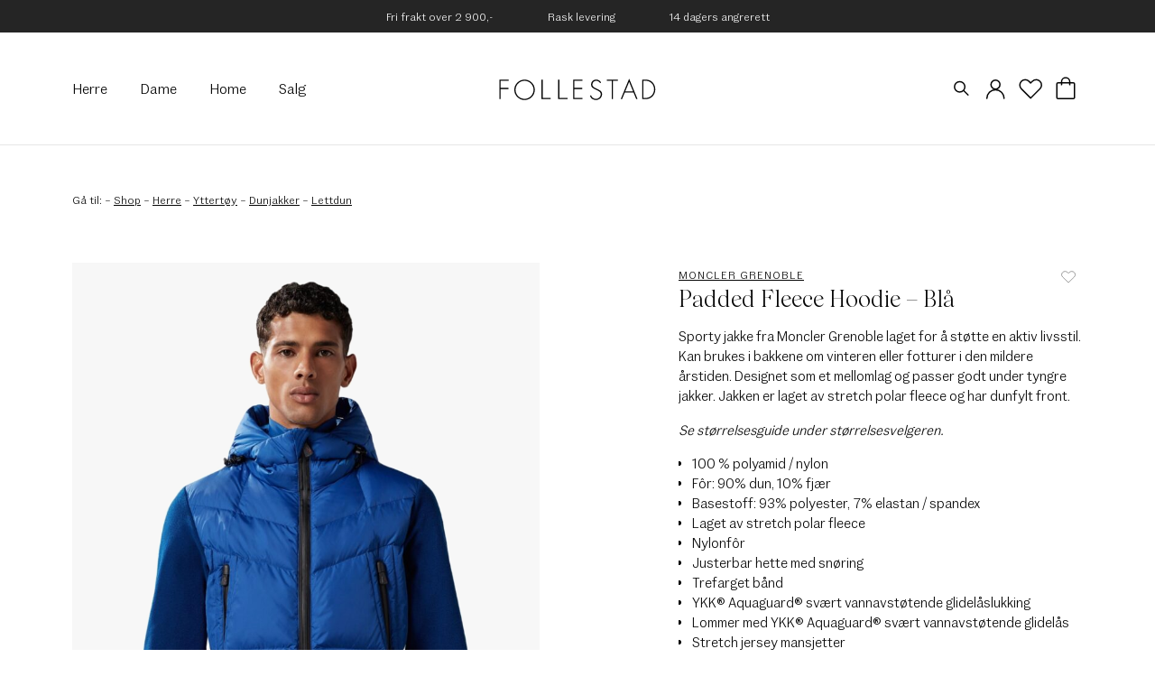

--- FILE ---
content_type: text/html; charset=UTF-8
request_url: https://www.follestad.no/produkt/moncler-grenoble-padded-fleece-hoodie-bla/
body_size: 23233
content:

    <!doctype html>
<html class="no-js" lang="nb-NO">
<head>
    <meta charset="UTF-8" />
        <title>
                            Moncler Grenoble Padded Fleece Hoodie - Blå | Follestad
                    </title>
    <meta http-equiv="X-UA-Compatible" content="IE=edge">
    <meta name="viewport" content="width=device-width, initial-scale=1.0">
    <link rel="pingback" href="https://www.follestad.no/xmlrpc.php" />

                                                                                                                                                                <meta name="ahrefs-site-verification" content="a2fa29911ea1add29346af956ae425b270c845a129a6c5a0b61c38361fa2e625">
                                                                                                            
        <script>window.depict_hide_gender_filter_on = [];</script>

    <script id="pm-base-config">window.dataLayer = window.dataLayer || [];
window.gtag = window.gtag || function() { dataLayer.push(arguments); };
window.blockScriptBeforeConsent = true;
window.headlessMode = false;
window.pmDebugEnabled = false;
window.signalEndpoint = "https://cbsignal-1.in-endp.profitmetrics.io/in/v1/signal";</script><meta name='robots' content='index, follow, max-image-preview:large, max-snippet:-1, max-video-preview:-1' />
<script> window.dataLayer = window.dataLayer || []; function gtag() { dataLayer.push(arguments); } gtag("consent", "default", { ad_storage: "denied", ad_user_data: "denied", ad_personalization: "denied", analytics_storage: "denied", functionality_storage: "denied", personalization_storage: "denied", security_storage: "denied", wait_for_update: 15000, }); gtag("set", "ads_data_redaction", true); </script><script id="CookieConsent" src="https://policy.app.cookieinformation.com/uc.js" data-culture="nb"  data-gcm-version="2.0"></script>
<!-- Google Tag Manager for WordPress by gtm4wp.com -->
<script data-cfasync="false" data-pagespeed-no-defer>
	var gtm4wp_datalayer_name = "dataLayer";
	var dataLayer = dataLayer || [];
	const gtm4wp_use_sku_instead = false;
	const gtm4wp_id_prefix = '';
	const gtm4wp_remarketing = false;
	const gtm4wp_eec = true;
	const gtm4wp_classicec = false;
	const gtm4wp_currency = 'NOK';
	const gtm4wp_product_per_impression = 10;
	const gtm4wp_needs_shipping_address = false;
	const gtm4wp_business_vertical = 'retail';
	const gtm4wp_business_vertical_id = 'id';
</script>
<!-- End Google Tag Manager for WordPress by gtm4wp.com -->
	<!-- This site is optimized with the Yoast SEO Premium plugin v16.5 (Yoast SEO v21.0) - https://yoast.com/wordpress/plugins/seo/ -->
	<meta name="description" content="Sporty jakke fra Moncler Grenoble laget for å støtte en aktiv livsstil. Kan brukes i bakkene om vinteren eller fotturer i den mildere årstiden. Designet som et mellomlag og passer godt under tyngre jakker. Jakken er laget av stretch polar fleece og har dunfylt front.

Se størrelsesguide under størrelsesvelgeren." />
	<link rel="canonical" href="https://www.follestad.no/produkt/moncler-grenoble-padded-fleece-hoodie-bla/" />
	<meta property="og:locale" content="nb_NO" />
	<meta property="og:type" content="article" />
	<meta property="og:title" content="Padded Fleece Hoodie - Blå" />
	<meta property="og:url" content="https://www.follestad.no/produkt/moncler-grenoble-padded-fleece-hoodie-bla/" />
	<meta property="og:site_name" content="Follestad" />
	<meta property="article:modified_time" content="2025-09-18T03:49:06+00:00" />
	<meta property="og:image" content="https://www.follestad.no/content/uploads/2022/09/h20978g0002780093755_e.jpg" />
	<meta property="og:image:width" content="1466" />
	<meta property="og:image:height" content="2200" />
	<meta property="og:image:type" content="image/jpeg" />
	<meta name="twitter:card" content="summary_large_image" />
	<meta name="twitter:label1" content="Est. reading time" />
	<meta name="twitter:data1" content="1 minutt" />
	<!-- / Yoast SEO Premium plugin. -->


<link rel='dns-prefetch' href='//stats.wp.com' />
<link rel='dns-prefetch' href='//static.klaviyo.com' />
<link rel='dns-prefetch' href='//cdn.jsdelivr.net' />
<link rel='dns-prefetch' href='//www.follestad.no' />
<link rel='dns-prefetch' href='//zizr.id' />
<link rel='dns-prefetch' href='//widgets.qliro.com' />

                <link rel="preload" href="/content/themes/simplestrap/assets/fonts/fontawesome/fa-light-300.woff2" as="font" crossorigin>
                <link rel="preload" href="/content/themes/simplestrap/assets/fonts/wulkan-display/WulkanDisplay-Regular.woff2" as="font" crossorigin>
                <link rel="preload" href="/content/themes/simplestrap/assets/fonts/fann-grotesque/FannGrotesquePro-Book.woff2" as="font" crossorigin>
                <link rel="preload" href="/content/themes/simplestrap/assets/fonts/fann-grotesque/FannGrotesquePro-Bold.woff2" as="font" crossorigin><link rel='stylesheet' id='sbi_styles-css' href='https://www.follestad.no/content/plugins/instagram-feed-pro/css/sbi-styles.min.css?ver=6.8.1' type='text/css' media='all' />
<style id='safe-svg-svg-icon-style-inline-css' type='text/css'>
.safe-svg-cover{text-align:center}.safe-svg-cover .safe-svg-inside{display:inline-block;max-width:100%}.safe-svg-cover svg{height:100%;max-height:100%;max-width:100%;width:100%}

</style>
<link rel='stylesheet' id='wc-blocks-style-css' href='https://www.follestad.no/content/plugins/woocommerce/packages/woocommerce-blocks/build/wc-blocks.css?ver=10.6.6' type='text/css' media='all' />
<link rel='stylesheet' id='wc-blocks-style-active-filters-css' href='https://www.follestad.no/content/plugins/woocommerce/packages/woocommerce-blocks/build/active-filters.css?ver=10.6.6' type='text/css' media='all' />
<link rel='stylesheet' id='wc-blocks-style-add-to-cart-form-css' href='https://www.follestad.no/content/plugins/woocommerce/packages/woocommerce-blocks/build/add-to-cart-form.css?ver=10.6.6' type='text/css' media='all' />
<link rel='stylesheet' id='wc-blocks-packages-style-css' href='https://www.follestad.no/content/plugins/woocommerce/packages/woocommerce-blocks/build/packages-style.css?ver=10.6.6' type='text/css' media='all' />
<link rel='stylesheet' id='wc-blocks-style-all-products-css' href='https://www.follestad.no/content/plugins/woocommerce/packages/woocommerce-blocks/build/all-products.css?ver=10.6.6' type='text/css' media='all' />
<link rel='stylesheet' id='wc-blocks-style-all-reviews-css' href='https://www.follestad.no/content/plugins/woocommerce/packages/woocommerce-blocks/build/all-reviews.css?ver=10.6.6' type='text/css' media='all' />
<link rel='stylesheet' id='wc-blocks-style-attribute-filter-css' href='https://www.follestad.no/content/plugins/woocommerce/packages/woocommerce-blocks/build/attribute-filter.css?ver=10.6.6' type='text/css' media='all' />
<link rel='stylesheet' id='wc-blocks-style-breadcrumbs-css' href='https://www.follestad.no/content/plugins/woocommerce/packages/woocommerce-blocks/build/breadcrumbs.css?ver=10.6.6' type='text/css' media='all' />
<link rel='stylesheet' id='wc-blocks-style-catalog-sorting-css' href='https://www.follestad.no/content/plugins/woocommerce/packages/woocommerce-blocks/build/catalog-sorting.css?ver=10.6.6' type='text/css' media='all' />
<link rel='stylesheet' id='wc-blocks-style-customer-account-css' href='https://www.follestad.no/content/plugins/woocommerce/packages/woocommerce-blocks/build/customer-account.css?ver=10.6.6' type='text/css' media='all' />
<link rel='stylesheet' id='wc-blocks-style-featured-category-css' href='https://www.follestad.no/content/plugins/woocommerce/packages/woocommerce-blocks/build/featured-category.css?ver=10.6.6' type='text/css' media='all' />
<link rel='stylesheet' id='wc-blocks-style-featured-product-css' href='https://www.follestad.no/content/plugins/woocommerce/packages/woocommerce-blocks/build/featured-product.css?ver=10.6.6' type='text/css' media='all' />
<link rel='stylesheet' id='wc-blocks-style-mini-cart-css' href='https://www.follestad.no/content/plugins/woocommerce/packages/woocommerce-blocks/build/mini-cart.css?ver=10.6.6' type='text/css' media='all' />
<link rel='stylesheet' id='wc-blocks-style-price-filter-css' href='https://www.follestad.no/content/plugins/woocommerce/packages/woocommerce-blocks/build/price-filter.css?ver=10.6.6' type='text/css' media='all' />
<link rel='stylesheet' id='wc-blocks-style-product-add-to-cart-css' href='https://www.follestad.no/content/plugins/woocommerce/packages/woocommerce-blocks/build/product-add-to-cart.css?ver=10.6.6' type='text/css' media='all' />
<link rel='stylesheet' id='wc-blocks-style-product-button-css' href='https://www.follestad.no/content/plugins/woocommerce/packages/woocommerce-blocks/build/product-button.css?ver=10.6.6' type='text/css' media='all' />
<link rel='stylesheet' id='wc-blocks-style-product-categories-css' href='https://www.follestad.no/content/plugins/woocommerce/packages/woocommerce-blocks/build/product-categories.css?ver=10.6.6' type='text/css' media='all' />
<link rel='stylesheet' id='wc-blocks-style-product-image-css' href='https://www.follestad.no/content/plugins/woocommerce/packages/woocommerce-blocks/build/product-image.css?ver=10.6.6' type='text/css' media='all' />
<link rel='stylesheet' id='wc-blocks-style-product-image-gallery-css' href='https://www.follestad.no/content/plugins/woocommerce/packages/woocommerce-blocks/build/product-image-gallery.css?ver=10.6.6' type='text/css' media='all' />
<link rel='stylesheet' id='wc-blocks-style-product-query-css' href='https://www.follestad.no/content/plugins/woocommerce/packages/woocommerce-blocks/build/product-query.css?ver=10.6.6' type='text/css' media='all' />
<link rel='stylesheet' id='wc-blocks-style-product-results-count-css' href='https://www.follestad.no/content/plugins/woocommerce/packages/woocommerce-blocks/build/product-results-count.css?ver=10.6.6' type='text/css' media='all' />
<link rel='stylesheet' id='wc-blocks-style-product-reviews-css' href='https://www.follestad.no/content/plugins/woocommerce/packages/woocommerce-blocks/build/product-reviews.css?ver=10.6.6' type='text/css' media='all' />
<link rel='stylesheet' id='wc-blocks-style-product-sale-badge-css' href='https://www.follestad.no/content/plugins/woocommerce/packages/woocommerce-blocks/build/product-sale-badge.css?ver=10.6.6' type='text/css' media='all' />
<link rel='stylesheet' id='wc-blocks-style-product-search-css' href='https://www.follestad.no/content/plugins/woocommerce/packages/woocommerce-blocks/build/product-search.css?ver=10.6.6' type='text/css' media='all' />
<link rel='stylesheet' id='wc-blocks-style-product-sku-css' href='https://www.follestad.no/content/plugins/woocommerce/packages/woocommerce-blocks/build/product-sku.css?ver=10.6.6' type='text/css' media='all' />
<link rel='stylesheet' id='wc-blocks-style-product-stock-indicator-css' href='https://www.follestad.no/content/plugins/woocommerce/packages/woocommerce-blocks/build/product-stock-indicator.css?ver=10.6.6' type='text/css' media='all' />
<link rel='stylesheet' id='wc-blocks-style-product-summary-css' href='https://www.follestad.no/content/plugins/woocommerce/packages/woocommerce-blocks/build/product-summary.css?ver=10.6.6' type='text/css' media='all' />
<link rel='stylesheet' id='wc-blocks-style-product-title-css' href='https://www.follestad.no/content/plugins/woocommerce/packages/woocommerce-blocks/build/product-title.css?ver=10.6.6' type='text/css' media='all' />
<link rel='stylesheet' id='wc-blocks-style-rating-filter-css' href='https://www.follestad.no/content/plugins/woocommerce/packages/woocommerce-blocks/build/rating-filter.css?ver=10.6.6' type='text/css' media='all' />
<link rel='stylesheet' id='wc-blocks-style-reviews-by-category-css' href='https://www.follestad.no/content/plugins/woocommerce/packages/woocommerce-blocks/build/reviews-by-category.css?ver=10.6.6' type='text/css' media='all' />
<link rel='stylesheet' id='wc-blocks-style-reviews-by-product-css' href='https://www.follestad.no/content/plugins/woocommerce/packages/woocommerce-blocks/build/reviews-by-product.css?ver=10.6.6' type='text/css' media='all' />
<link rel='stylesheet' id='wc-blocks-style-product-details-css' href='https://www.follestad.no/content/plugins/woocommerce/packages/woocommerce-blocks/build/product-details.css?ver=10.6.6' type='text/css' media='all' />
<link rel='stylesheet' id='wc-blocks-style-single-product-css' href='https://www.follestad.no/content/plugins/woocommerce/packages/woocommerce-blocks/build/single-product.css?ver=10.6.6' type='text/css' media='all' />
<link rel='stylesheet' id='wc-blocks-style-stock-filter-css' href='https://www.follestad.no/content/plugins/woocommerce/packages/woocommerce-blocks/build/stock-filter.css?ver=10.6.6' type='text/css' media='all' />
<link rel='stylesheet' id='wc-blocks-style-cart-css' href='https://www.follestad.no/content/plugins/woocommerce/packages/woocommerce-blocks/build/cart.css?ver=10.6.6' type='text/css' media='all' />
<link rel='stylesheet' id='wc-blocks-style-checkout-css' href='https://www.follestad.no/content/plugins/woocommerce/packages/woocommerce-blocks/build/checkout.css?ver=10.6.6' type='text/css' media='all' />
<link rel='stylesheet' id='wc-blocks-style-mini-cart-contents-css' href='https://www.follestad.no/content/plugins/woocommerce/packages/woocommerce-blocks/build/mini-cart-contents.css?ver=10.6.6' type='text/css' media='all' />
<style id='classic-theme-styles-inline-css' type='text/css'>
/*! This file is auto-generated */
.wp-block-button__link{color:#fff;background-color:#32373c;border-radius:9999px;box-shadow:none;text-decoration:none;padding:calc(.667em + 2px) calc(1.333em + 2px);font-size:1.125em}.wp-block-file__button{background:#32373c;color:#fff;text-decoration:none}
</style>
<style id='global-styles-inline-css' type='text/css'>
body{--wp--preset--color--black: #000000;--wp--preset--color--cyan-bluish-gray: #abb8c3;--wp--preset--color--white: #ffffff;--wp--preset--color--pale-pink: #f78da7;--wp--preset--color--vivid-red: #cf2e2e;--wp--preset--color--luminous-vivid-orange: #ff6900;--wp--preset--color--luminous-vivid-amber: #fcb900;--wp--preset--color--light-green-cyan: #7bdcb5;--wp--preset--color--vivid-green-cyan: #00d084;--wp--preset--color--pale-cyan-blue: #8ed1fc;--wp--preset--color--vivid-cyan-blue: #0693e3;--wp--preset--color--vivid-purple: #9b51e0;--wp--preset--gradient--vivid-cyan-blue-to-vivid-purple: linear-gradient(135deg,rgba(6,147,227,1) 0%,rgb(155,81,224) 100%);--wp--preset--gradient--light-green-cyan-to-vivid-green-cyan: linear-gradient(135deg,rgb(122,220,180) 0%,rgb(0,208,130) 100%);--wp--preset--gradient--luminous-vivid-amber-to-luminous-vivid-orange: linear-gradient(135deg,rgba(252,185,0,1) 0%,rgba(255,105,0,1) 100%);--wp--preset--gradient--luminous-vivid-orange-to-vivid-red: linear-gradient(135deg,rgba(255,105,0,1) 0%,rgb(207,46,46) 100%);--wp--preset--gradient--very-light-gray-to-cyan-bluish-gray: linear-gradient(135deg,rgb(238,238,238) 0%,rgb(169,184,195) 100%);--wp--preset--gradient--cool-to-warm-spectrum: linear-gradient(135deg,rgb(74,234,220) 0%,rgb(151,120,209) 20%,rgb(207,42,186) 40%,rgb(238,44,130) 60%,rgb(251,105,98) 80%,rgb(254,248,76) 100%);--wp--preset--gradient--blush-light-purple: linear-gradient(135deg,rgb(255,206,236) 0%,rgb(152,150,240) 100%);--wp--preset--gradient--blush-bordeaux: linear-gradient(135deg,rgb(254,205,165) 0%,rgb(254,45,45) 50%,rgb(107,0,62) 100%);--wp--preset--gradient--luminous-dusk: linear-gradient(135deg,rgb(255,203,112) 0%,rgb(199,81,192) 50%,rgb(65,88,208) 100%);--wp--preset--gradient--pale-ocean: linear-gradient(135deg,rgb(255,245,203) 0%,rgb(182,227,212) 50%,rgb(51,167,181) 100%);--wp--preset--gradient--electric-grass: linear-gradient(135deg,rgb(202,248,128) 0%,rgb(113,206,126) 100%);--wp--preset--gradient--midnight: linear-gradient(135deg,rgb(2,3,129) 0%,rgb(40,116,252) 100%);--wp--preset--font-size--small: 13px;--wp--preset--font-size--medium: 20px;--wp--preset--font-size--large: 36px;--wp--preset--font-size--x-large: 42px;--wp--preset--spacing--20: 0.44rem;--wp--preset--spacing--30: 0.67rem;--wp--preset--spacing--40: 1rem;--wp--preset--spacing--50: 1.5rem;--wp--preset--spacing--60: 2.25rem;--wp--preset--spacing--70: 3.38rem;--wp--preset--spacing--80: 5.06rem;--wp--preset--shadow--natural: 6px 6px 9px rgba(0, 0, 0, 0.2);--wp--preset--shadow--deep: 12px 12px 50px rgba(0, 0, 0, 0.4);--wp--preset--shadow--sharp: 6px 6px 0px rgba(0, 0, 0, 0.2);--wp--preset--shadow--outlined: 6px 6px 0px -3px rgba(255, 255, 255, 1), 6px 6px rgba(0, 0, 0, 1);--wp--preset--shadow--crisp: 6px 6px 0px rgba(0, 0, 0, 1);}:where(.is-layout-flex){gap: 0.5em;}:where(.is-layout-grid){gap: 0.5em;}body .is-layout-flow > .alignleft{float: left;margin-inline-start: 0;margin-inline-end: 2em;}body .is-layout-flow > .alignright{float: right;margin-inline-start: 2em;margin-inline-end: 0;}body .is-layout-flow > .aligncenter{margin-left: auto !important;margin-right: auto !important;}body .is-layout-constrained > .alignleft{float: left;margin-inline-start: 0;margin-inline-end: 2em;}body .is-layout-constrained > .alignright{float: right;margin-inline-start: 2em;margin-inline-end: 0;}body .is-layout-constrained > .aligncenter{margin-left: auto !important;margin-right: auto !important;}body .is-layout-constrained > :where(:not(.alignleft):not(.alignright):not(.alignfull)){max-width: var(--wp--style--global--content-size);margin-left: auto !important;margin-right: auto !important;}body .is-layout-constrained > .alignwide{max-width: var(--wp--style--global--wide-size);}body .is-layout-flex{display: flex;}body .is-layout-flex{flex-wrap: wrap;align-items: center;}body .is-layout-flex > *{margin: 0;}body .is-layout-grid{display: grid;}body .is-layout-grid > *{margin: 0;}:where(.wp-block-columns.is-layout-flex){gap: 2em;}:where(.wp-block-columns.is-layout-grid){gap: 2em;}:where(.wp-block-post-template.is-layout-flex){gap: 1.25em;}:where(.wp-block-post-template.is-layout-grid){gap: 1.25em;}.has-black-color{color: var(--wp--preset--color--black) !important;}.has-cyan-bluish-gray-color{color: var(--wp--preset--color--cyan-bluish-gray) !important;}.has-white-color{color: var(--wp--preset--color--white) !important;}.has-pale-pink-color{color: var(--wp--preset--color--pale-pink) !important;}.has-vivid-red-color{color: var(--wp--preset--color--vivid-red) !important;}.has-luminous-vivid-orange-color{color: var(--wp--preset--color--luminous-vivid-orange) !important;}.has-luminous-vivid-amber-color{color: var(--wp--preset--color--luminous-vivid-amber) !important;}.has-light-green-cyan-color{color: var(--wp--preset--color--light-green-cyan) !important;}.has-vivid-green-cyan-color{color: var(--wp--preset--color--vivid-green-cyan) !important;}.has-pale-cyan-blue-color{color: var(--wp--preset--color--pale-cyan-blue) !important;}.has-vivid-cyan-blue-color{color: var(--wp--preset--color--vivid-cyan-blue) !important;}.has-vivid-purple-color{color: var(--wp--preset--color--vivid-purple) !important;}.has-black-background-color{background-color: var(--wp--preset--color--black) !important;}.has-cyan-bluish-gray-background-color{background-color: var(--wp--preset--color--cyan-bluish-gray) !important;}.has-white-background-color{background-color: var(--wp--preset--color--white) !important;}.has-pale-pink-background-color{background-color: var(--wp--preset--color--pale-pink) !important;}.has-vivid-red-background-color{background-color: var(--wp--preset--color--vivid-red) !important;}.has-luminous-vivid-orange-background-color{background-color: var(--wp--preset--color--luminous-vivid-orange) !important;}.has-luminous-vivid-amber-background-color{background-color: var(--wp--preset--color--luminous-vivid-amber) !important;}.has-light-green-cyan-background-color{background-color: var(--wp--preset--color--light-green-cyan) !important;}.has-vivid-green-cyan-background-color{background-color: var(--wp--preset--color--vivid-green-cyan) !important;}.has-pale-cyan-blue-background-color{background-color: var(--wp--preset--color--pale-cyan-blue) !important;}.has-vivid-cyan-blue-background-color{background-color: var(--wp--preset--color--vivid-cyan-blue) !important;}.has-vivid-purple-background-color{background-color: var(--wp--preset--color--vivid-purple) !important;}.has-black-border-color{border-color: var(--wp--preset--color--black) !important;}.has-cyan-bluish-gray-border-color{border-color: var(--wp--preset--color--cyan-bluish-gray) !important;}.has-white-border-color{border-color: var(--wp--preset--color--white) !important;}.has-pale-pink-border-color{border-color: var(--wp--preset--color--pale-pink) !important;}.has-vivid-red-border-color{border-color: var(--wp--preset--color--vivid-red) !important;}.has-luminous-vivid-orange-border-color{border-color: var(--wp--preset--color--luminous-vivid-orange) !important;}.has-luminous-vivid-amber-border-color{border-color: var(--wp--preset--color--luminous-vivid-amber) !important;}.has-light-green-cyan-border-color{border-color: var(--wp--preset--color--light-green-cyan) !important;}.has-vivid-green-cyan-border-color{border-color: var(--wp--preset--color--vivid-green-cyan) !important;}.has-pale-cyan-blue-border-color{border-color: var(--wp--preset--color--pale-cyan-blue) !important;}.has-vivid-cyan-blue-border-color{border-color: var(--wp--preset--color--vivid-cyan-blue) !important;}.has-vivid-purple-border-color{border-color: var(--wp--preset--color--vivid-purple) !important;}.has-vivid-cyan-blue-to-vivid-purple-gradient-background{background: var(--wp--preset--gradient--vivid-cyan-blue-to-vivid-purple) !important;}.has-light-green-cyan-to-vivid-green-cyan-gradient-background{background: var(--wp--preset--gradient--light-green-cyan-to-vivid-green-cyan) !important;}.has-luminous-vivid-amber-to-luminous-vivid-orange-gradient-background{background: var(--wp--preset--gradient--luminous-vivid-amber-to-luminous-vivid-orange) !important;}.has-luminous-vivid-orange-to-vivid-red-gradient-background{background: var(--wp--preset--gradient--luminous-vivid-orange-to-vivid-red) !important;}.has-very-light-gray-to-cyan-bluish-gray-gradient-background{background: var(--wp--preset--gradient--very-light-gray-to-cyan-bluish-gray) !important;}.has-cool-to-warm-spectrum-gradient-background{background: var(--wp--preset--gradient--cool-to-warm-spectrum) !important;}.has-blush-light-purple-gradient-background{background: var(--wp--preset--gradient--blush-light-purple) !important;}.has-blush-bordeaux-gradient-background{background: var(--wp--preset--gradient--blush-bordeaux) !important;}.has-luminous-dusk-gradient-background{background: var(--wp--preset--gradient--luminous-dusk) !important;}.has-pale-ocean-gradient-background{background: var(--wp--preset--gradient--pale-ocean) !important;}.has-electric-grass-gradient-background{background: var(--wp--preset--gradient--electric-grass) !important;}.has-midnight-gradient-background{background: var(--wp--preset--gradient--midnight) !important;}.has-small-font-size{font-size: var(--wp--preset--font-size--small) !important;}.has-medium-font-size{font-size: var(--wp--preset--font-size--medium) !important;}.has-large-font-size{font-size: var(--wp--preset--font-size--large) !important;}.has-x-large-font-size{font-size: var(--wp--preset--font-size--x-large) !important;}
.wp-block-navigation a:where(:not(.wp-element-button)){color: inherit;}
:where(.wp-block-post-template.is-layout-flex){gap: 1.25em;}:where(.wp-block-post-template.is-layout-grid){gap: 1.25em;}
:where(.wp-block-columns.is-layout-flex){gap: 2em;}:where(.wp-block-columns.is-layout-grid){gap: 2em;}
.wp-block-pullquote{font-size: 1.5em;line-height: 1.6;}
</style>
<link rel='stylesheet' id='woocommerce-layout-css' href='https://www.follestad.no/content/plugins/woocommerce/assets/css/woocommerce-layout.css?ver=8.0.3' type='text/css' media='all' />
<link rel='stylesheet' id='woocommerce-smallscreen-css' href='https://www.follestad.no/content/plugins/woocommerce/assets/css/woocommerce-smallscreen.css?ver=8.0.3' type='text/css' media='only screen and (max-width: 767px)' />
<link rel='stylesheet' id='woocommerce-general-css' href='https://www.follestad.no/content/plugins/woocommerce/assets/css/woocommerce.css?ver=8.0.3' type='text/css' media='all' />
<style id='woocommerce-inline-inline-css' type='text/css'>
.woocommerce form .form-row .required { visibility: visible; }
</style>
<link rel='stylesheet' id='OCSCW_front_style-css' href='https://www.follestad.no/content/plugins/size-chart-woocommerce/includes/css/ocscw_front_style.css?ver=1.0.0' type='text/css' media='all' />
<link rel='stylesheet' id='wcpht-frontend-css' href='https://www.follestad.no/content/plugins/wc-price-history-tracker/build/frontend-styles.css?ver=4be41377ec13b22d990a' type='text/css' media='all' />
<link rel='stylesheet' id='vipps-gw-css' href='https://www.follestad.no/content/plugins/woo-vipps/css/vipps.css?ver=1693208628' type='text/css' media='all' />
<link rel='stylesheet' id='woo-zizr-css' href='https://www.follestad.no/content/plugins/woo-zizr/css/woo-zizr.css?ver=1769011984' type='text/css' media='all' />
<link rel='stylesheet' id='zizr-css' href='https://zizr.id/integration/follestad.css?ver=6.3.1' type='text/css' media='all' />
<link rel='stylesheet' id='simple-styles-css' href='https://www.follestad.no/content/themes/simplestrap/assets/build/css/main.css?ver=42862c60e3c9eb1853411f23d9c63755' type='text/css' media='all' />
<script src='https://www.follestad.no/wp-includes/js/dist/vendor/wp-polyfill-inert.min.js?ver=3.1.2' id='wp-polyfill-inert-js'></script>
<script src='https://www.follestad.no/wp-includes/js/dist/vendor/regenerator-runtime.min.js?ver=0.13.11' id='regenerator-runtime-js'></script>
<script src='https://www.follestad.no/wp-includes/js/dist/vendor/wp-polyfill.min.js?ver=3.15.0' id='wp-polyfill-js'></script>
<script src='https://www.follestad.no/wp-includes/js/dist/hooks.min.js?ver=c6aec9a8d4e5a5d543a1' id='wp-hooks-js'></script>
<script src='https://stats.wp.com/w.js?ver=202605' id='woo-tracks-js'></script>
<script data-cookieconsent="ignore" src='https://cdn.jsdelivr.net/npm/jquery@3.5.1/dist/jquery.min.js' id='jquery-js'></script>
<script type='text/javascript' id='sbi_scripts-js-extra'>
/* <![CDATA[ */
var sb_instagram_js_options = {"font_method":"svg","resized_url":"https:\/\/www.follestad.no\/content\/uploads\/sb-instagram-feed-images\/","placeholder":"https:\/\/www.follestad.no\/content\/plugins\/instagram-feed-pro\/img\/placeholder.png","br_adjust":"1"};
var sbiTranslations = {"share":"Share"};
/* ]]> */
</script>
<script src='https://www.follestad.no/content/plugins/instagram-feed-pro/js/sbi-scripts.min.js?ver=6.8.1' id='sbi_scripts-js'></script>
<script type='text/javascript' id='woo-stamped-io-public-custom-js-extra'>
/* <![CDATA[ */
var Woo_stamped = {"pub_key":"pubkey-47dnlhqwmBsMzPoKUBvzO5f4c3LUGa","store_hash":"","url":"www.follestad.no"};
/* ]]> */
</script>
<script src='https://www.follestad.no/content/plugins/stampedio-product-reviews/assets/js/woo-stamped.io-public.js?ver=1.9.3' id='woo-stamped-io-public-custom-js'></script>
<script src='https://www.follestad.no/content/plugins/duracelltomi-google-tag-manager/js/gtm4wp-woocommerce-enhanced.js?ver=1.18.1' id='gtm4wp-woocommerce-enhanced-js'></script>
<script type='text/javascript' id='OCSCW_front_script-js-extra'>
/* <![CDATA[ */
var ajax_url = ["https:\/\/www.follestad.no\/wp-admin\/admin-ajax.php?action=popup_create"];
var ocscw_object_name = ["https:\/\/www.follestad.no\/content\/plugins\/size-chart-woocommerce"];
/* ]]> */
</script>
<script src='https://www.follestad.no/content/plugins/size-chart-woocommerce/includes/js/ocscw_front_script.js?ver=1.0.0' id='OCSCW_front_script-js'></script>
<script defer src='https://zizr.id/integration/follestad.js?ver=6.3.1' id='zizr-js'></script>
<script id="pm-ga-js-after" type="text/javascript">
window.dataLayer = window.dataLayer || [];
  function gtag(){ dataLayer.push(arguments); }
  (function() {
    "use strict";
    const pmGtagId = "G-CHFF93VHG5";
    const existingScript = document.querySelector('script[src^="https://www.googletagmanager.com/gtag/js?id="]');
    let foundJsDate = false;
    for (var i = 0; i < dataLayer.length; i++) {
       if (typeof dataLayer[i] === 'object' && dataLayer[i].length == 2 && dataLayer[i][0] === 'js') {
           foundJsDate = true;
           break;
       }
    }
    if (existingScript) {
      if (!foundJsDate) {
          gtag('js', new Date());
      }
      gtag('config', 'G-CHFF93VHG5');
      gtag('config', 'G-JS7B0K33BG');
    } else {
      const script = document.createElement('script');
      script.async = true;
      script.id = 'profitmetrics-ga4-script-G-CHFF93VHG5';
      script.src = 'https://www.googletagmanager.com/gtag/js?id=G-CHFF93VHG5';
      const headElement = document.head || document.getElementsByTagName('head')[0];
      headElement.appendChild(script);
      gtag('js', new Date());
      gtag('config', 'G-CHFF93VHG5');
      gtag('config', 'G-JS7B0K33BG');
      script.addEventListener('error', () => {
        console.error("PM gtag.js failed to load:", script.src);
      });
    }
  })();
(function(){"use strict";const poll=()=>{if(typeof gtag==="function"&&typeof window.pmTPTrack?.onGtmCallback==="function"){gtag("get","G-CHFF93VHG5","client_id",function(clientId){window.pmTPTrack.onGtmCallback("G-CHFF93VHG5",clientId);});return;}setTimeout(poll,100);};poll();})();
</script>
<script src='https://www.googletagmanager.com/gtag/js?id=AW-985644703' id='pm-gads-api-js'></script>
<script id="pm-gads-api-js-after" type="text/javascript">
(function(){
    "use strict";
    var id="AW-985644703";
    var dl=(window.dataLayer=window.dataLayer||[]);
    var hasJs=dl.some(function(i){return Array.isArray(i)&&i[0]==="js";});
    if(!hasJs){gtag("js",new Date());}
    var hasClientId=false;
    var t=setTimeout(function(){
        if(hasClientId)return;
        var isConfigured=dl.some(function(i){return Array.isArray(i)&&i[0]==="config"&&i[1]===id;});
        if(!isConfigured){gtag("config",id);}
    },1000);
    try{gtag("get",id,"client_id",function(){hasClientId=true;clearTimeout(t);});}catch(e){}
    (function(){"use strict";const poll=()=>{if(typeof gtag==="function"&&typeof window.pmTPTrack?.onGtmCallback==="function"){gtag("get","AW-985644703","client_id",function(clientId){window.pmTPTrack.onGtmCallback("AW-985644703",clientId);});return;}setTimeout(poll,100);};poll();})();
})();
</script>
<link rel='shortlink' href='https://www.follestad.no/?p=713972' />

<!-- Google Tag Manager for WordPress by gtm4wp.com -->
<!-- GTM Container placement set to automatic -->
<script data-cfasync="false" data-pagespeed-no-defer>
	var dataLayer_content = {"pagePostType":"product","pagePostType2":"single-product","pagePostAuthor":"Maco Integration","productRatingCounts":[],"productAverageRating":0,"productReviewCount":0,"productType":"variable","productIsVariable":1,"ecomm_prodid":713972,"ecomm_pagetype":"product","ecomm_totalvalue":0};
	dataLayer.push( dataLayer_content );
</script>
<script data-cfasync="false">
(function(w,d,s,l,i){w[l]=w[l]||[];w[l].push({'gtm.start':
new Date().getTime(),event:'gtm.js'});var f=d.getElementsByTagName(s)[0],
j=d.createElement(s),dl=l!='dataLayer'?'&l='+l:'';j.async=true;j.src=
'//www.googletagmanager.com/gtm.js?id='+i+dl;f.parentNode.insertBefore(j,f);
})(window,document,'script','dataLayer','GTM-MB3FBR');
</script>
<!-- End Google Tag Manager -->
<!-- End Google Tag Manager for WordPress by gtm4wp.com -->	<noscript><style>.woocommerce-product-gallery{ opacity: 1 !important; }</style></noscript>
			<!-- Facebook Pixel Code -->
		<script>
			!function (f, b, e, v, n, t, s) {
				if (f.fbq) return;
				n = f.fbq = function () {
					n.callMethod ?
						n.callMethod.apply(n, arguments) : n.queue.push(arguments)
				};
				if (!f._fbq) f._fbq = n;
				n.push = n;
				n.loaded = !0;
				n.version = '2.0';
				n.queue = [];
				t = b.createElement(e);
				t.async = !0;
				t.src = v;
				s = b.getElementsByTagName(e)[0];
				s.parentNode.insertBefore(t, s)
			}(window, document, 'script',
				'https://connect.facebook.net/en_US/fbevents.js');
			fbq('init', '1007981609266425');
					fbq( 'track', 'PageView' );
				</script>
		<style> a[href=""] { -webkit-touch-callout: none;  } </style>
<link rel="icon" href="https://www.follestad.no/content/uploads/cropped-favicon_follestad-1-32x32.png" sizes="32x32" />
<link rel="icon" href="https://www.follestad.no/content/uploads/cropped-favicon_follestad-1-192x192.png" sizes="192x192" />
<link rel="apple-touch-icon" href="https://www.follestad.no/content/uploads/cropped-favicon_follestad-1-180x180.png" />
<meta name="msapplication-TileImage" content="https://www.follestad.no/content/uploads/cropped-favicon_follestad-1-270x270.png" />
		<style type="text/css" id="wp-custom-css">
			.c-billboard--standard.c-billboard--image .c-billboard__content {
	margin-left: 8.6% !important;
}

.tax-pa_brand .crumbs {
	display: none !important;
}

body.tax-pa_brand .brand-top-banner_wrapper .brand-top-banner-content h1 {
	margin-top: 20px;
	margin-bottom: 10px !important;
}


.t-post  img.image-ratio {
	  width: 50%;
    max-width: 100%;
    margin: initial;
	  display: inline-block;
}

.top-header__usp__item p {
	margin-bottom: 0;
}

.transaction-logo.transaction-logo--qliro, .footer-logo--qliro {
	height: 60px !important;
}



.single-product .single-product__text::after {
	display: none;
}

.price + .cart {
	margin-top: 15px;
}


.single-product .single-product__text {
	position: relative;
	height: unset;
}

.woocommerce-product-details__short-description ul {
	padding: 15px
}

.woocommerce-product-details__short-description li::marker {
    content: '→ '; 
}

.product-type-simple .price.price--previous-save {
	display: block;
	width: 100%;
}


.product-type-simple .summary .price {
	display: block;
}

.qliro-widget {
	background-color: black;
	color: white;
}

.qliro-widget .qliro-widget-arrow svg {
	fill: white;
}

/* .qliro-widget .qliro-widget-logotype svg path {
	fill: white !important;
} */		</style>
		
    
            </head>
<body class="product-template-default single single-product postid-713972 theme-simplestrap woocommerce woocommerce-page woocommerce-no-js" data-template="base.twig" itemscope itemtype="http://schema.org/WebPage">
                                                                
<div>
            

    <div class="top-header">
        <div class="top-header__usp" style="background-color: #252525">
            <div class="container">
                                                            <div
                            class="top-header__usp__item"
                            style="color: #FFFFFF; border-color: #FFFFFF"
                        >
                            <p>Fri frakt over 2 900,-</p>

                        </div>
                                            <div
                            class="top-header__usp__item"
                            style="color: #FFFFFF; border-color: #FFFFFF"
                        >
                            <p>Rask levering</p>

                        </div>
                                            <div
                            class="top-header__usp__item"
                            style="color: #FFFFFF; border-color: #FFFFFF"
                        >
                            <p>14 dagers angrerett</p>

                        </div>
                                    
                                    <div
                        class="top-header__usp__item top-header__usp__item--mobile"
                        style="color: #FFFFFF; border-color: #FFFFFF"
                    >
                        Rask levering | Fri frakt over 2 900,-
                    </div>
                            </div>
        </div>
    </div>


<header class="main-header ">
    <div class="main-header__container container">
        <nav class="main-header__nav js-main-menu" itemscope itemtype="http://schema.org/SiteNavigationElement">
            <h2 class="sr-only">Hovedmeny</h2>

            
    
    
    <ul class="o-list  o-list--unstyled level-1">
                                            
            
            
            <li class="
                 menu-item menu-item-type-custom menu-item-object-custom menu-item-921882 menu-item-has-children
                js-dropdown
            "
            style="">
                <a
                    class="
                        
                        js-dropdown__trigger
                    "
                    itemprop="url"
                    href="/shop/herre/"
                >

                    
                    
                                            <span class="d-flex align-items-center" itemprop="name">
                            
                            <span>Herre</span>
                        </span>
                    
                    
                    
                                    </a>

                                                    
                                    <div class="js-dropdown__content c-super-menu-wrapper">
                        <div class="c-super-menu">
                            <div class="container">
                                <div class="c-super-menu__content-space">
                                                            
    
    
    <ul class="o-list  o-list--unstyled level-2">
                                            
                                        
            
            <li class="
                 menu-item menu-item-type-custom menu-item-object-custom menu-item-1465496
                js-dropdown
            "
            style="color:#dd3333;">
                <a
                    class="
                        
                        
                    "
                    itemprop="url"
                    href="https://www.follestad.no/shop/salg/herre-salg/"
                >

                    
                    
                                            <span class="d-flex align-items-center" itemprop="name">
                            
                            <span>Salg</span>
                        </span>
                    
                    
                    
                                    </a>

                                                    
                                    
                    <div class="js-dropdown__content c-super-menu__content">
                        <div class="c-super-menu__content-wrapper">
                            <div class="container">
                                <div class="wrapper">
                                    <div class="c-super-menu__content__heading">
                                        <h3 class="c-super-menu__content__heading__title">
                                            Salg
                                        </h3>
                                                                                <a href="https://www.follestad.no/shop/salg/herre-salg/" class="c-super-menu__content__heading__link">
                                            Se alle salg
                                        </a>
                                    </div>

                                                                    </div>
                            </div>
                        </div>
                    </div>
                            </li>
                                            
            
            
            <li class="
                 menu-item menu-item-type-custom menu-item-object-custom menu-item-922134
                js-dropdown
            "
            style="">
                <a
                    class="
                        
                        
                    "
                    itemprop="url"
                    href="https://www.follestad.no/shop/herre/?sorting=product_timestamp%F0%9F%93%89"
                >

                    
                    
                                            <span class="d-flex align-items-center" itemprop="name">
                            
                            <span>Nyheter</span>
                        </span>
                    
                    
                    
                                    </a>

                                                    
                                    
                    <div class="js-dropdown__content c-super-menu__content">
                        <div class="c-super-menu__content-wrapper">
                            <div class="container">
                                <div class="wrapper">
                                    <div class="c-super-menu__content__heading">
                                        <h3 class="c-super-menu__content__heading__title">
                                            Nyheter
                                        </h3>
                                                                                <a href="https://www.follestad.no/shop/herre/?sorting=product_timestamp%F0%9F%93%89" class="c-super-menu__content__heading__link">
                                            Se alle nyheter
                                        </a>
                                    </div>

                                                                    </div>
                            </div>
                        </div>
                    </div>
                            </li>
                                            
            
            
            <li class="
                 menu-item menu-item-type-custom menu-item-object-custom menu-item-1317885 menu-item-has-children
                js-dropdown
            "
            style="">
                <a
                    class="
                        
                        js-dropdown__trigger
                    "
                    itemprop="url"
                    href="https://www.follestad.no/shop/herre/"
                >

                    
                    
                                            <span class="d-flex align-items-center" itemprop="name">
                            
                            <span>Klær</span>
                        </span>
                    
                    
                                            <svg width="17" height="17" viewBox="0 0 17 16" fill="none" xmlns="http://www.w3.org/2000/svg">
                            <path d="M0.217773 7.90228H15.5" stroke="#050505" stroke-width="1.5"/>
                            <path d="M10.3609 13.9023L15.3608 7.90229L10.3609 1.90228" stroke="#050505" stroke-width="1.5"/>
                        </svg>
                    
                                    </a>

                                                    
                                    
                    <div class="js-dropdown__content c-super-menu__content">
                        <div class="c-super-menu__content-wrapper">
                            <div class="container">
                                <div class="wrapper">
                                    <div class="c-super-menu__content__heading">
                                        <h3 class="c-super-menu__content__heading__title">
                                            Klær
                                        </h3>
                                                                                <a href="https://www.follestad.no/shop/herre/" class="c-super-menu__content__heading__link">
                                            Se alle klær
                                        </a>
                                    </div>

                                                                            <div class="c-super-menu__content__subcategories ">
                                                                    
    
    
    <ul class="o-list  o-list--unstyled level-3">
                                            
            
            
            <li class="
                 menu-item menu-item-type-custom menu-item-object-custom menu-item-1317896
                
            "
            style="">
                <a
                    class="
                        
                        
                    "
                    itemprop="url"
                    href="https://www.follestad.no/shop/herre/yttertoy-herre/"
                >

                    
                    
                                            <span class="d-flex align-items-center" itemprop="name">
                            
                            <span>Yttertøy</span>
                        </span>
                    
                    
                    
                                    </a>

                                                    
                                    
                            </li>
                                            
            
            
            <li class="
                 menu-item menu-item-type-custom menu-item-object-custom menu-item-1317891
                
            "
            style="">
                <a
                    class="
                        
                        
                    "
                    itemprop="url"
                    href="https://www.follestad.no/shop/herre/gensere-cardigans-herre/"
                >

                    
                    
                                            <span class="d-flex align-items-center" itemprop="name">
                            
                            <span>Gensere & cardigans</span>
                        </span>
                    
                    
                    
                                    </a>

                                                    
                                    
                            </li>
                                            
            
            
            <li class="
                 menu-item menu-item-type-custom menu-item-object-custom menu-item-1317892
                
            "
            style="">
                <a
                    class="
                        
                        
                    "
                    itemprop="url"
                    href="https://www.follestad.no/shop/herre/skjorter/"
                >

                    
                    
                                            <span class="d-flex align-items-center" itemprop="name">
                            
                            <span>Skjorter</span>
                        </span>
                    
                    
                    
                                    </a>

                                                    
                                    
                            </li>
                                            
            
            
            <li class="
                 menu-item menu-item-type-custom menu-item-object-custom menu-item-1317887
                
            "
            style="">
                <a
                    class="
                        
                        
                    "
                    itemprop="url"
                    href="https://www.follestad.no/shop/herre/blazere-jakker-herre/"
                >

                    
                    
                                            <span class="d-flex align-items-center" itemprop="name">
                            
                            <span>Blazere & jakker</span>
                        </span>
                    
                    
                    
                                    </a>

                                                    
                                    
                            </li>
                                            
            
            
            <li class="
                 menu-item menu-item-type-custom menu-item-object-custom menu-item-1317894
                
            "
            style="">
                <a
                    class="
                        
                        
                    "
                    itemprop="url"
                    href="https://www.follestad.no/shop/herre/underdeler-herre/"
                >

                    
                    
                                            <span class="d-flex align-items-center" itemprop="name">
                            
                            <span>Underdeler</span>
                        </span>
                    
                    
                    
                                    </a>

                                                    
                                    
                            </li>
                                            
            
            
            <li class="
                 menu-item menu-item-type-custom menu-item-object-custom menu-item-1317893
                
            "
            style="">
                <a
                    class="
                        
                        
                    "
                    itemprop="url"
                    href="https://www.follestad.no/shop/herre/t-skjorter-pique/"
                >

                    
                    
                                            <span class="d-flex align-items-center" itemprop="name">
                            
                            <span>T-skjorter & piqué</span>
                        </span>
                    
                    
                    
                                    </a>

                                                    
                                    
                            </li>
                                            
            
            
            <li class="
                 menu-item menu-item-type-custom menu-item-object-custom menu-item-1317888
                
            "
            style="">
                <a
                    class="
                        
                        
                    "
                    itemprop="url"
                    href="https://www.follestad.no/shop/herre/dresser/"
                >

                    
                    
                                            <span class="d-flex align-items-center" itemprop="name">
                            
                            <span>Dress & smoking</span>
                        </span>
                    
                    
                    
                                    </a>

                                                    
                                    
                            </li>
                                            
            
            
            <li class="
                 menu-item menu-item-type-custom menu-item-object-custom menu-item-1317895
                
            "
            style="">
                <a
                    class="
                        
                        
                    "
                    itemprop="url"
                    href="https://www.follestad.no/shop/herre/undertoy/"
                >

                    
                    
                                            <span class="d-flex align-items-center" itemprop="name">
                            
                            <span>Undertøy</span>
                        </span>
                    
                    
                    
                                    </a>

                                                    
                                    
                            </li>
                                            
            
            
            <li class="
                 menu-item menu-item-type-custom menu-item-object-custom menu-item-1317886
                
            "
            style="">
                <a
                    class="
                        
                        
                    "
                    itemprop="url"
                    href="https://www.follestad.no/shop/herre/badetoy-strandklaer-herre/"
                >

                    
                    
                                            <span class="d-flex align-items-center" itemprop="name">
                            
                            <span>Badetøy</span>
                        </span>
                    
                    
                    
                                    </a>

                                                    
                                    
                            </li>
            </ul>
                    
                                        </div>
                                                                    </div>
                            </div>
                        </div>
                    </div>
                            </li>
                                            
            
            
            <li class="
                 menu-item menu-item-type-custom menu-item-object-custom menu-item-926441 menu-item-has-children
                js-dropdown
            "
            style="">
                <a
                    class="
                        
                        js-dropdown__trigger
                    "
                    itemprop="url"
                    href="https://www.follestad.no/shop/herre/tilbehor/"
                >

                    
                    
                                            <span class="d-flex align-items-center" itemprop="name">
                            
                            <span>Sko & tilbehør</span>
                        </span>
                    
                    
                                            <svg width="17" height="17" viewBox="0 0 17 16" fill="none" xmlns="http://www.w3.org/2000/svg">
                            <path d="M0.217773 7.90228H15.5" stroke="#050505" stroke-width="1.5"/>
                            <path d="M10.3609 13.9023L15.3608 7.90229L10.3609 1.90228" stroke="#050505" stroke-width="1.5"/>
                        </svg>
                    
                                    </a>

                                                    
                                    
                    <div class="js-dropdown__content c-super-menu__content">
                        <div class="c-super-menu__content-wrapper">
                            <div class="container">
                                <div class="wrapper">
                                    <div class="c-super-menu__content__heading">
                                        <h3 class="c-super-menu__content__heading__title">
                                            Sko & tilbehør
                                        </h3>
                                                                                <a href="https://www.follestad.no/shop/herre/tilbehor/" class="c-super-menu__content__heading__link">
                                            Se alle sko & tilbehør
                                        </a>
                                    </div>

                                                                            <div class="c-super-menu__content__subcategories ">
                                                                    
    
    
    <ul class="o-list  o-list--unstyled level-3">
                                            
            
            
            <li class="
                 menu-item menu-item-type-custom menu-item-object-custom menu-item-944270
                
            "
            style="">
                <a
                    class="
                        
                        
                    "
                    itemprop="url"
                    href="https://www.follestad.no/shop/herre/tilbehor/sko/"
                >

                    
                    
                                            <span class="d-flex align-items-center" itemprop="name">
                            
                            <span>Sko</span>
                        </span>
                    
                    
                    
                                    </a>

                                                    
                                    
                            </li>
                                            
            
            
            <li class="
                 menu-item menu-item-type-custom menu-item-object-custom menu-item-1318067
                
            "
            style="">
                <a
                    class="
                        
                        
                    "
                    itemprop="url"
                    href="https://www.follestad.no/shop/herre/tilbehor/hodeplagg/"
                >

                    
                    
                                            <span class="d-flex align-items-center" itemprop="name">
                            
                            <span>Hodeplagg</span>
                        </span>
                    
                    
                    
                                    </a>

                                                    
                                    
                            </li>
                                            
            
            
            <li class="
                 menu-item menu-item-type-custom menu-item-object-custom menu-item-1317878
                
            "
            style="">
                <a
                    class="
                        
                        
                    "
                    itemprop="url"
                    href="https://www.follestad.no/shop/herre/tilbehor/tilbehor-til-dress/"
                >

                    
                    
                                            <span class="d-flex align-items-center" itemprop="name">
                            
                            <span>Tilbehør til dress</span>
                        </span>
                    
                    
                    
                                    </a>

                                                    
                                    
                            </li>
                                            
            
            
            <li class="
                 menu-item menu-item-type-custom menu-item-object-custom menu-item-944271
                
            "
            style="">
                <a
                    class="
                        
                        
                    "
                    itemprop="url"
                    href="https://www.follestad.no/shop/herre/tilbehor/belter/"
                >

                    
                    
                                            <span class="d-flex align-items-center" itemprop="name">
                            
                            <span>Belter & bukseseler</span>
                        </span>
                    
                    
                    
                                    </a>

                                                    
                                    
                            </li>
                                            
            
            
            <li class="
                 menu-item menu-item-type-custom menu-item-object-custom menu-item-944276
                
            "
            style="">
                <a
                    class="
                        
                        
                    "
                    itemprop="url"
                    href="https://www.follestad.no/shop/herre/tilbehor/solbriller/"
                >

                    
                    
                                            <span class="d-flex align-items-center" itemprop="name">
                            
                            <span>Solbriller</span>
                        </span>
                    
                    
                    
                                    </a>

                                                    
                                    
                            </li>
                                            
            
            
            <li class="
                 menu-item menu-item-type-custom menu-item-object-custom menu-item-944282
                
            "
            style="">
                <a
                    class="
                        
                        
                    "
                    itemprop="url"
                    href="https://www.follestad.no/shop/herre/tilbehor/smykker/"
                >

                    
                    
                                            <span class="d-flex align-items-center" itemprop="name">
                            
                            <span>Smykker</span>
                        </span>
                    
                    
                    
                                    </a>

                                                    
                                    
                            </li>
                                            
            
            
            <li class="
                 menu-item menu-item-type-custom menu-item-object-custom menu-item-944281
                
            "
            style="">
                <a
                    class="
                        
                        
                    "
                    itemprop="url"
                    href="https://www.follestad.no/shop/herre/tilbehor/vesker-bager/"
                >

                    
                    
                                            <span class="d-flex align-items-center" itemprop="name">
                            
                            <span>Vesker & bager</span>
                        </span>
                    
                    
                    
                                    </a>

                                                    
                                    
                            </li>
                                            
            
            
            <li class="
                 menu-item menu-item-type-custom menu-item-object-custom menu-item-944273
                
            "
            style="">
                <a
                    class="
                        
                        
                    "
                    itemprop="url"
                    href="https://www.follestad.no/shop/herre/tilbehor/skjerf/"
                >

                    
                    
                                            <span class="d-flex align-items-center" itemprop="name">
                            
                            <span>Skjerf</span>
                        </span>
                    
                    
                    
                                    </a>

                                                    
                                    
                            </li>
                                            
            
            
            <li class="
                 menu-item menu-item-type-custom menu-item-object-custom menu-item-944274
                
            "
            style="">
                <a
                    class="
                        
                        
                    "
                    itemprop="url"
                    href="https://www.follestad.no/shop/herre/tilbehor/hansker/"
                >

                    
                    
                                            <span class="d-flex align-items-center" itemprop="name">
                            
                            <span>Hansker</span>
                        </span>
                    
                    
                    
                                    </a>

                                                    
                                    
                            </li>
                                            
            
            
            <li class="
                 menu-item menu-item-type-custom menu-item-object-custom menu-item-944324
                
            "
            style="">
                <a
                    class="
                        
                        
                    "
                    itemprop="url"
                    href="https://www.follestad.no/shop/herre/tilbehor/toalettmapper/"
                >

                    
                    
                                            <span class="d-flex align-items-center" itemprop="name">
                            
                            <span>Toalettmapper</span>
                        </span>
                    
                    
                    
                                    </a>

                                                    
                                    
                            </li>
            </ul>
                    
                                        </div>
                                                                    </div>
                            </div>
                        </div>
                    </div>
                            </li>
                                            
            
            
            <li class="
                 menu-item menu-item-type-custom menu-item-object-custom menu-item-921906 menu-item-has-children
                js-dropdown
            "
            style="">
                <a
                    class="
                        
                        js-dropdown__trigger
                    "
                    itemprop="url"
                    href="/shop/merker"
                >

                    
                    
                                            <span class="d-flex align-items-center" itemprop="name">
                            
                            <span>Merker</span>
                        </span>
                    
                    
                                            <svg width="17" height="17" viewBox="0 0 17 16" fill="none" xmlns="http://www.w3.org/2000/svg">
                            <path d="M0.217773 7.90228H15.5" stroke="#050505" stroke-width="1.5"/>
                            <path d="M10.3609 13.9023L15.3608 7.90229L10.3609 1.90228" stroke="#050505" stroke-width="1.5"/>
                        </svg>
                    
                                    </a>

                                                    
                                    
                    <div class="js-dropdown__content c-super-menu__content">
                        <div class="c-super-menu__content-wrapper">
                            <div class="container">
                                <div class="wrapper">
                                    <div class="c-super-menu__content__heading">
                                        <h3 class="c-super-menu__content__heading__title">
                                            Merker
                                        </h3>
                                                                                <a href="/shop/merker" class="c-super-menu__content__heading__link">
                                            Se alle merker
                                        </a>
                                    </div>

                                                                            <div class="c-super-menu__content__subcategories ">
                                                                    
    
                
    <ul class="o-list  c-super-menu--brands o-list--brands level-3">
                                            
            
            
            <li class="
                menu-item menu-item-type-taxonomy menu-item-object-pa_brand menu-item-921906_0
                
            "
            style="">
                <a
                    class="
                        nav-item nav-item--brand d-flex u-bg-product-background
                        
                    "
                    itemprop="url"
                    href="https://www.follestad.no/shop/merker/oscar-jacobson/?f_kj%C3%B8nn=men%E2%80%9A"
                >

                    
                    
                                            
                        <meta itemprop="name" content="Oscar Jacobson" />
                        <img class="u-darken-image" src="https://www.follestad.no/content/uploads/2024/09/oj_wordmark_stacked_white_rgb-768x357.png" alt="Oscar Jacobson" />
                    
                    
                    
                                    </a>

                                                    
                                    
                            </li>
                                            
            
            
            <li class="
                menu-item menu-item-type-taxonomy menu-item-object-pa_brand menu-item-921906_1
                
            "
            style="">
                <a
                    class="
                        nav-item nav-item--brand d-flex u-bg-product-background
                        
                    "
                    itemprop="url"
                    href="https://www.follestad.no/shop/merker/gant/?f_kj%C3%B8nn=men%E2%80%9A"
                >

                    
                    
                                            
                        <meta itemprop="name" content="GANT" />
                        <img class="u-darken-image" src="https://www.follestad.no/content/uploads/2023/01/2560px-gant_logo-768x90.png" alt="GANT" />
                    
                    
                    
                                    </a>

                                                    
                                    
                            </li>
                                            
            
            
            <li class="
                menu-item menu-item-type-taxonomy menu-item-object-pa_brand menu-item-921906_2
                
            "
            style="">
                <a
                    class="
                        nav-item nav-item--brand d-flex u-bg-product-background
                        
                    "
                    itemprop="url"
                    href="https://www.follestad.no/shop/merker/polo-ralph-lauren/?f_kj%C3%B8nn=men%E2%80%9A"
                >

                    
                    
                                            
                        <meta itemprop="name" content="Polo Ralph Lauren" />
                        <img class="u-darken-image" src="https://www.follestad.no/content/uploads/2021/12/prl-logo-white-6-768x299.png" alt="Polo Ralph Lauren" />
                    
                    
                    
                                    </a>

                                                    
                                    
                            </li>
                                            
            
            
            <li class="
                menu-item menu-item-type-taxonomy menu-item-object-pa_brand menu-item-921906_3
                
            "
            style="">
                <a
                    class="
                        nav-item nav-item--brand d-flex u-bg-product-background
                        
                    "
                    itemprop="url"
                    href="https://www.follestad.no/shop/merker/morris-stockholm/?f_kj%C3%B8nn=men%E2%80%9A"
                >

                    
                    
                                            
                        <meta itemprop="name" content="Morris Stockholm" />
                        <img class="u-darken-image" src="https://www.follestad.no/content/uploads/2023/01/morris_logotype_black_rgb@2x-768x373.png" alt="Morris Stockholm" />
                    
                    
                    
                                    </a>

                                                    
                                    
                            </li>
                                            
            
            
            <li class="
                menu-item menu-item-type-taxonomy menu-item-object-pa_brand menu-item-921906_4
                
            "
            style="">
                <a
                    class="
                        nav-item nav-item--brand d-flex u-bg-product-background
                        
                    "
                    itemprop="url"
                    href="https://www.follestad.no/shop/merker/ubr/?f_kj%C3%B8nn=men%E2%80%9A"
                >

                    
                    
                                            
                        <meta itemprop="name" content="UBR" />
                        <img class="u-darken-image" src="https://www.follestad.no/content/uploads/2021/12/UBR_White.svg" alt="UBR" />
                    
                    
                    
                                    </a>

                                                    
                                    
                            </li>
                                            
            
            
            <li class="
                menu-item menu-item-type-taxonomy menu-item-object-pa_brand menu-item-921906_5
                
            "
            style="">
                <a
                    class="
                        nav-item nav-item--brand d-flex u-bg-product-background
                        
                    "
                    itemprop="url"
                    href="https://www.follestad.no/shop/merker/barbour/?f_kj%C3%B8nn=men%E2%80%9A"
                >

                    
                    
                                            
                        <meta itemprop="name" content="Barbour" />
                        <img class="u-darken-image" src="https://www.follestad.no/content/uploads/2018/10/logo-4.png" alt="Barbour" />
                    
                    
                    
                                    </a>

                                                    
                                    
                            </li>
                                            
            
            
            <li class="
                menu-item menu-item-type-taxonomy menu-item-object-pa_brand menu-item-921906_6
                
            "
            style="">
                <a
                    class="
                        nav-item nav-item--brand d-flex u-bg-product-background
                        
                    "
                    itemprop="url"
                    href="https://www.follestad.no/shop/merker/moncler/?f_kj%C3%B8nn=men%E2%80%9A"
                >

                    
                    
                                            
                        <meta itemprop="name" content="Moncler" />
                        <img class="u-darken-image" src="https://www.follestad.no/content/uploads/2023/01/moncler-logo-2021-768x357.png" alt="Moncler" />
                    
                    
                    
                                    </a>

                                                    
                                    
                            </li>
                                            
            
            
            <li class="
                menu-item menu-item-type-taxonomy menu-item-object-pa_brand menu-item-921906_7
                
            "
            style="">
                <a
                    class="
                        nav-item nav-item--brand d-flex u-bg-product-background
                        
                    "
                    itemprop="url"
                    href="https://www.follestad.no/shop/merker/eton/?f_kj%C3%B8nn=men%E2%80%9A"
                >

                    
                    
                                            
                        <meta itemprop="name" content="Eton" />
                        <img class="u-darken-image" src="https://www.follestad.no/content/uploads/2023/01/eton-768x166.png" alt="Eton" />
                    
                    
                    
                                    </a>

                                                    
                                    
                            </li>
                                            
            
            
            <li class="
                menu-item menu-item-type-taxonomy menu-item-object-pa_brand menu-item-921906_8
                
            "
            style="">
                <a
                    class="
                        nav-item nav-item--brand d-flex u-bg-product-background
                        
                    "
                    itemprop="url"
                    href="https://www.follestad.no/shop/merker/jacob-cohen/?f_kj%C3%B8nn=men%E2%80%9A"
                >

                    
                    
                                            
                        <meta itemprop="name" content="Jacob Cohën" />
                        <img class="u-darken-image" src="https://www.follestad.no/content/uploads/2024/09/logo_jacob_def937-2-768x96.png" alt="Jacob Cohën" />
                    
                    
                    
                                    </a>

                                                    
                                    
                            </li>
                                            
            
            
            <li class="
                menu-item menu-item-type-taxonomy menu-item-object-pa_brand menu-item-921906_9
                
            "
            style="">
                <a
                    class="
                        nav-item nav-item--brand d-flex u-bg-product-background
                        
                    "
                    itemprop="url"
                    href="https://www.follestad.no/shop/merker/frislid/?f_kj%C3%B8nn=men%E2%80%9A"
                >

                    
                    
                                            
                        <meta itemprop="name" content="Frislid" />
                        <img class="u-darken-image" src="https://www.follestad.no/content/uploads/2023/01/frislid_horisontal_negativ-768x298.png" alt="Frislid" />
                    
                    
                    
                                    </a>

                                                    
                                    
                            </li>
                                            
            
            
            <li class="
                menu-item menu-item-type-taxonomy menu-item-object-pa_brand menu-item-921906_10
                
            "
            style="">
                <a
                    class="
                        nav-item nav-item--brand d-flex u-bg-product-background
                        
                    "
                    itemprop="url"
                    href="https://www.follestad.no/shop/merker/stenstroms/?f_kj%C3%B8nn=men%E2%80%9A"
                >

                    
                    
                                            
                        <meta itemprop="name" content="Stenströms" />
                        <img class="u-darken-image" src="https://www.follestad.no/content/uploads/2023/01/sten_text_neg-768x206.png" alt="Stenströms" />
                    
                    
                    
                                    </a>

                                                    
                                    
                            </li>
                                            
            
            
            <li class="
                menu-item menu-item-type-taxonomy menu-item-object-pa_brand menu-item-921906_11
                
            "
            style="">
                <a
                    class="
                        nav-item nav-item--brand d-flex u-bg-product-background
                        
                    "
                    itemprop="url"
                    href="https://www.follestad.no/shop/merker/minoss/?f_kj%C3%B8nn=men%E2%80%9A"
                >

                    
                    
                                            
                        <meta itemprop="name" content="Minoss" />
                        <img class="u-darken-image" src="https://www.follestad.no/content/uploads/2019/01/minoss-logotype-pkqjvwbqif1ehmgh1teifw8dh73k78hdg3dj2242zm.png" alt="Minoss" />
                    
                    
                    
                                    </a>

                                                    
                                    
                            </li>
            </ul>
                    
                                        </div>
                                                                    </div>
                            </div>
                        </div>
                    </div>
                            </li>
                                            
            
            
            <li class="
                 menu-item menu-item-type-custom menu-item-object-custom menu-item-940499 menu-item-has-children
                js-dropdown
            "
            style="">
                <a
                    class="
                        
                        js-dropdown__trigger
                    "
                    itemprop="url"
                    href="https://www.follestad.no/italian-luxury/"
                >

                    
                    
                                            <span class="d-flex align-items-center" itemprop="name">
                            
                            <span>Italian Luxury</span>
                        </span>
                    
                    
                                            <svg width="17" height="17" viewBox="0 0 17 16" fill="none" xmlns="http://www.w3.org/2000/svg">
                            <path d="M0.217773 7.90228H15.5" stroke="#050505" stroke-width="1.5"/>
                            <path d="M10.3609 13.9023L15.3608 7.90229L10.3609 1.90228" stroke="#050505" stroke-width="1.5"/>
                        </svg>
                    
                                    </a>

                                                    
                                    
                    <div class="js-dropdown__content c-super-menu__content">
                        <div class="c-super-menu__content-wrapper">
                            <div class="container">
                                <div class="wrapper">
                                    <div class="c-super-menu__content__heading">
                                        <h3 class="c-super-menu__content__heading__title">
                                            Italian Luxury
                                        </h3>
                                                                                                                                                                    <a href="https://www.follestad.no/italian-luxury/" class="c-super-menu__content__heading__link">
                                            Utforsk avdelingen: italian luxury
                                        </a>
                                    </div>

                                                                            <div class="c-super-menu__content__subcategories ">
                                                                    
    
                
    <ul class="o-list  c-super-menu--brands o-list--brands level-3">
                                            
            
            
            <li class="
                menu-item menu-item-type-taxonomy menu-item-object-pa_brand menu-item-940499_0
                
            "
            style="">
                <a
                    class="
                        nav-item nav-item--brand d-flex u-bg-product-background
                        
                    "
                    itemprop="url"
                    href="https://www.follestad.no/shop/merker/jacob-cohen/?f_kj%C3%B8nn=men%E2%80%9A"
                >

                    
                    
                                            
                        <meta itemprop="name" content="Jacob Cohën" />
                        <img class="u-darken-image" src="https://www.follestad.no/content/uploads/2024/09/logo_jacob_def937-2-768x96.png" alt="Jacob Cohën" />
                    
                    
                    
                                    </a>

                                                    
                                    
                            </li>
                                            
            
            
            <li class="
                menu-item menu-item-type-taxonomy menu-item-object-pa_brand menu-item-940499_1
                
            "
            style="">
                <a
                    class="
                        nav-item nav-item--brand d-flex u-bg-product-background
                        
                    "
                    itemprop="url"
                    href="https://www.follestad.no/shop/merker/daniele-fiesoli/?f_kj%C3%B8nn=men%E2%80%9A"
                >

                    
                    
                                            
                        <meta itemprop="name" content="Daniele Fiesoli" />
                        <img class="u-darken-image" src="https://www.follestad.no/content/uploads/2023/01/daniele-fiesoli-t00010101120000-768x543.png" alt="Daniele Fiesoli" />
                    
                    
                    
                                    </a>

                                                    
                                    
                            </li>
                                            
            
            
            <li class="
                menu-item menu-item-type-taxonomy menu-item-object-pa_brand menu-item-940499_2
                
            "
            style="">
                <a
                    class="
                        nav-item nav-item--brand d-flex u-bg-product-background
                        
                    "
                    itemprop="url"
                    href="https://www.follestad.no/shop/merker/paul-shark/?f_kj%C3%B8nn=men%E2%80%9A"
                >

                    
                    
                                            
                        <meta itemprop="name" content="Paul &amp; Shark" />
                        <img class="u-darken-image" src="https://www.follestad.no/content/uploads/2019/02/ps_logosqualo_gold-768x255.png" alt="Paul &amp; Shark" />
                    
                    
                    
                                    </a>

                                                    
                                    
                            </li>
                                            
            
            
            <li class="
                menu-item menu-item-type-taxonomy menu-item-object-pa_brand menu-item-940499_3
                
            "
            style="">
                <a
                    class="
                        nav-item nav-item--brand d-flex u-bg-product-background
                        
                    "
                    itemprop="url"
                    href="https://www.follestad.no/shop/merker/moncler/?f_kj%C3%B8nn=men%E2%80%9A"
                >

                    
                    
                                            
                        <meta itemprop="name" content="Moncler" />
                        <img class="u-darken-image" src="https://www.follestad.no/content/uploads/2023/01/moncler-logo-2021-768x357.png" alt="Moncler" />
                    
                    
                    
                                    </a>

                                                    
                                    
                            </li>
                                            
            
            
            <li class="
                menu-item menu-item-type-taxonomy menu-item-object-pa_brand menu-item-940499_4
                
            "
            style="">
                <a
                    class="
                        nav-item nav-item--brand d-flex u-bg-product-background
                        
                    "
                    itemprop="url"
                    href="https://www.follestad.no/shop/merker/diemme/?f_kj%C3%B8nn=men%E2%80%9A"
                >

                    
                    
                                            
                        <meta itemprop="name" content="Diemme" />
                        <img class="u-darken-image" src="https://www.follestad.no/content/uploads/2023/01/logo_mountain_white-768x292.png" alt="Diemme" />
                    
                    
                    
                                    </a>

                                                    
                                    
                            </li>
                                            
            
            
            <li class="
                menu-item menu-item-type-taxonomy menu-item-object-pa_brand menu-item-940499_5
                
            "
            style="">
                <a
                    class="
                        nav-item nav-item--brand d-flex u-bg-product-background
                        
                    "
                    itemprop="url"
                    href="https://www.follestad.no/shop/merker/gran-sasso/?f_kj%C3%B8nn=men%E2%80%9A"
                >

                    
                    
                                            
                        <meta itemprop="name" content="Gran Sasso" />
                        <img class="u-darken-image" src="https://www.follestad.no/content/uploads/2023/01/gran-sasso_logo-es_1000-768x348.png" alt="Gran Sasso" />
                    
                    
                    
                                    </a>

                                                    
                                    
                            </li>
                                            
            
            
            <li class="
                menu-item menu-item-type-taxonomy menu-item-object-pa_brand menu-item-940499_6
                
            "
            style="">
                <a
                    class="
                        nav-item nav-item--brand d-flex u-bg-product-background
                        
                    "
                    itemprop="url"
                    href="https://www.follestad.no/shop/merker/herno/?f_kj%C3%B8nn=men%E2%80%9A"
                >

                    
                    
                                            
                        <meta itemprop="name" content="HERNO" />
                        <img class="u-darken-image" src="https://www.follestad.no/content/uploads/2018/10/herno-logo.png" alt="HERNO" />
                    
                    
                    
                                    </a>

                                                    
                                    
                            </li>
                                            
            
            
            <li class="
                menu-item menu-item-type-taxonomy menu-item-object-pa_brand menu-item-940499_7
                
            "
            style="">
                <a
                    class="
                        nav-item nav-item--brand d-flex u-bg-product-background
                        
                    "
                    itemprop="url"
                    href="https://www.follestad.no/shop/merker/lardini/?f_kj%C3%B8nn=men%E2%80%9A"
                >

                    
                    
                                            
                        <meta itemprop="name" content="Lardini" />
                        <img class="u-darken-image" src="https://www.follestad.no/content/uploads/2023/01/lardini-768x353.png" alt="Lardini" />
                    
                    
                    
                                    </a>

                                                    
                                    
                            </li>
                                            
            
            
            <li class="
                menu-item menu-item-type-taxonomy menu-item-object-pa_brand menu-item-940499_8
                
            "
            style="">
                <a
                    class="
                        nav-item nav-item--brand d-flex u-bg-product-background
                        
                    "
                    itemprop="url"
                    href="https://www.follestad.no/shop/merker/tagliatore/?f_kj%C3%B8nn=men%E2%80%9A"
                >

                    
                    
                                            
                        <meta itemprop="name" content="Tagliatore" />
                        <img class="u-darken-image" src="https://www.follestad.no/content/uploads/2018/11/tagliatore-logo_4t-768x210.png" alt="Tagliatore" />
                    
                    
                    
                                    </a>

                                                    
                                    
                            </li>
                                            
            
            
            <li class="
                menu-item menu-item-type-taxonomy menu-item-object-pa_brand menu-item-940499_9
                
            "
            style="">
                <a
                    class="
                        nav-item nav-item--brand d-flex u-bg-product-background
                        
                    "
                    itemprop="url"
                    href="https://www.follestad.no/shop/merker/dsquared2/?f_kj%C3%B8nn=men%E2%80%9A"
                >

                    
                    
                                            
                        <meta itemprop="name" content="Dsquared2" />
                        <img class="u-darken-image" src="https://www.follestad.no/content/uploads/2023/01/dsquared2-logo-768x432.png" alt="Dsquared2" />
                    
                    
                    
                                    </a>

                                                    
                                    
                            </li>
                                            
            
            
            <li class="
                menu-item menu-item-type-taxonomy menu-item-object-pa_brand menu-item-940499_10
                
            "
            style="">
                <a
                    class="
                        nav-item nav-item--brand d-flex u-bg-product-background
                        
                    "
                    itemprop="url"
                    href="https://www.follestad.no/shop/merker/moorer/?f_kj%C3%B8nn=men%E2%80%9A"
                >

                    
                    
                                            
                        <meta itemprop="name" content="MooRER" />
                        <img class="u-darken-image" src="https://www.follestad.no/content/uploads/2019/01/designer_head_40000074-768x200.png" alt="MooRER" />
                    
                    
                    
                                    </a>

                                                    
                                    
                            </li>
                                            
            
            
            <li class="
                menu-item menu-item-type-taxonomy menu-item-object-pa_brand menu-item-940499_11
                
            "
            style="">
                <a
                    class="
                        nav-item nav-item--brand d-flex u-bg-product-background
                        
                    "
                    itemprop="url"
                    href="https://www.follestad.no/shop/merker/tramarossa/?f_kj%C3%B8nn=men%E2%80%9A"
                >

                    
                    
                                            
                        <meta itemprop="name" content="Tramarossa" />
                        <img class="u-darken-image" src="https://www.follestad.no/content/uploads/2023/01/tramarossa_logo-1-768x224.png" alt="Tramarossa" />
                    
                    
                    
                                    </a>

                                                    
                                    
                            </li>
            </ul>
                    
                                        </div>
                                                                    </div>
                            </div>
                        </div>
                    </div>
                            </li>
                                            
            
            
            <li class="
                 menu-item menu-item-type-custom menu-item-object-custom menu-item-1433268
                js-dropdown
            "
            style="">
                <a
                    class="
                        
                        
                    "
                    itemprop="url"
                    href="https://www.follestad.no/shop/sport/herre-sport/"
                >

                    
                    
                                            <span class="d-flex align-items-center" itemprop="name">
                            
                            <span>Sport</span>
                        </span>
                    
                    
                    
                                    </a>

                                                    
                                    
                    <div class="js-dropdown__content c-super-menu__content">
                        <div class="c-super-menu__content-wrapper">
                            <div class="container">
                                <div class="wrapper">
                                    <div class="c-super-menu__content__heading">
                                        <h3 class="c-super-menu__content__heading__title">
                                            Sport
                                        </h3>
                                                                                <a href="https://www.follestad.no/shop/sport/herre-sport/" class="c-super-menu__content__heading__link">
                                            Se alle sport
                                        </a>
                                    </div>

                                                                    </div>
                            </div>
                        </div>
                    </div>
                            </li>
                                            
            
            
            <li class="
                 menu-item menu-item-type-taxonomy menu-item-object-product_cat menu-item-1494042
                js-dropdown
            "
            style="">
                <a
                    class="
                        
                        
                    "
                    itemprop="url"
                    href="https://www.follestad.no/shop/morsdag/"
                >

                    
                    
                                            <span class="d-flex align-items-center" itemprop="name">
                            
                            <span>Morsdag</span>
                        </span>
                    
                    
                    
                                    </a>

                                                    
                                    
                    <div class="js-dropdown__content c-super-menu__content">
                        <div class="c-super-menu__content-wrapper">
                            <div class="container">
                                <div class="wrapper">
                                    <div class="c-super-menu__content__heading">
                                        <h3 class="c-super-menu__content__heading__title">
                                            Morsdag
                                        </h3>
                                                                                <a href="https://www.follestad.no/shop/morsdag/" class="c-super-menu__content__heading__link">
                                            Se alle morsdag
                                        </a>
                                    </div>

                                                                    </div>
                            </div>
                        </div>
                    </div>
                            </li>
                                            
            
            
            <li class="
                 menu-item menu-item-type-taxonomy menu-item-object-product_cat menu-item-1494045 menu-item-has-children
                js-dropdown
            "
            style="">
                <a
                    class="
                        
                        js-dropdown__trigger
                    "
                    itemprop="url"
                    href="https://www.follestad.no/shop/valentines/"
                >

                    
                    
                                            <span class="d-flex align-items-center" itemprop="name">
                            
                            <span>Valentines</span>
                        </span>
                    
                    
                                            <svg width="17" height="17" viewBox="0 0 17 16" fill="none" xmlns="http://www.w3.org/2000/svg">
                            <path d="M0.217773 7.90228H15.5" stroke="#050505" stroke-width="1.5"/>
                            <path d="M10.3609 13.9023L15.3608 7.90229L10.3609 1.90228" stroke="#050505" stroke-width="1.5"/>
                        </svg>
                    
                                    </a>

                                                    
                                    
                    <div class="js-dropdown__content c-super-menu__content">
                        <div class="c-super-menu__content-wrapper">
                            <div class="container">
                                <div class="wrapper">
                                    <div class="c-super-menu__content__heading">
                                        <h3 class="c-super-menu__content__heading__title">
                                            Valentines
                                        </h3>
                                                                                <a href="https://www.follestad.no/shop/valentines/" class="c-super-menu__content__heading__link">
                                            Se alle valentines
                                        </a>
                                    </div>

                                                                            <div class="c-super-menu__content__subcategories ">
                                                                    
    
    
    <ul class="o-list  o-list--unstyled level-3">
                                            
            
            
            <li class="
                menu-item menu-item-type-taxonomy menu-item-object-product_cat menu-item-1494045_0
                
            "
            style="">
                <a
                    class="
                        
                        
                    "
                    itemprop="url"
                    href="https://www.follestad.no/shop/valentines/valentinesgave-til-han/"
                >

                    
                    
                                            <span class="d-flex align-items-center" itemprop="name">
                            
                            <span>Valentinesgave til han</span>
                        </span>
                    
                    
                    
                                    </a>

                                                    
                                    
                            </li>
                                            
            
            
            <li class="
                menu-item menu-item-type-taxonomy menu-item-object-product_cat menu-item-1494045_1
                
            "
            style="">
                <a
                    class="
                        
                        
                    "
                    itemprop="url"
                    href="https://www.follestad.no/shop/valentines/valentinesgave-til-henne/"
                >

                    
                    
                                            <span class="d-flex align-items-center" itemprop="name">
                            
                            <span>Valentinesgave til henne</span>
                        </span>
                    
                    
                    
                                    </a>

                                                    
                                    
                            </li>
            </ul>
                    
                                        </div>
                                                                    </div>
                            </div>
                        </div>
                    </div>
                            </li>
            </ul>
                    

                                                                            
    
    
    <ul class="o-list  o-list--unstyled level-2">
                                            
            
            
            <li class="
                 menu-item menu-item-type-custom menu-item-object-custom menu-item-921877
                js-dropdown
            "
            style="">
                <a
                    class="
                        
                        
                    "
                    itemprop="url"
                    href="/butikker"
                >

                    
                    
                                            <span class="d-flex align-items-center" itemprop="name">
                            
                            <span>Finn butikker</span>
                        </span>
                    
                    
                    
                                    </a>

                                                    
                                    
                    <div class="js-dropdown__content c-super-menu__content">
                        <div class="c-super-menu__content-wrapper">
                            <div class="container">
                                <div class="wrapper">
                                    <div class="c-super-menu__content__heading">
                                        <h3 class="c-super-menu__content__heading__title">
                                            Finn butikker
                                        </h3>
                                                                                <a href="/butikker" class="c-super-menu__content__heading__link">
                                            Se alle finn butikker
                                        </a>
                                    </div>

                                                                    </div>
                            </div>
                        </div>
                    </div>
                            </li>
                                            
            
            
            <li class="
                 menu-item menu-item-type-custom menu-item-object-custom menu-item-921879
                js-dropdown
            "
            style="">
                <a
                    class="
                        
                        
                    "
                    itemprop="url"
                    href="/frakt-og-levering/"
                >

                    
                    
                                            <span class="d-flex align-items-center" itemprop="name">
                            
                            <span>Frakt og levering</span>
                        </span>
                    
                    
                    
                                    </a>

                                                    
                                    
                    <div class="js-dropdown__content c-super-menu__content">
                        <div class="c-super-menu__content-wrapper">
                            <div class="container">
                                <div class="wrapper">
                                    <div class="c-super-menu__content__heading">
                                        <h3 class="c-super-menu__content__heading__title">
                                            Frakt og levering
                                        </h3>
                                                                                <a href="/frakt-og-levering/" class="c-super-menu__content__heading__link">
                                            Se alle frakt og levering
                                        </a>
                                    </div>

                                                                    </div>
                            </div>
                        </div>
                    </div>
                            </li>
                                            
            
            
            <li class="
                 menu-item menu-item-type-custom menu-item-object-custom menu-item-921880
                js-dropdown
            "
            style="">
                <a
                    class="
                        
                        
                    "
                    itemprop="url"
                    href="/angrerett-og-reklamasjon/"
                >

                    
                    
                                            <span class="d-flex align-items-center" itemprop="name">
                            
                            <span>Angrerett og reklamasjon</span>
                        </span>
                    
                    
                    
                                    </a>

                                                    
                                    
                    <div class="js-dropdown__content c-super-menu__content">
                        <div class="c-super-menu__content-wrapper">
                            <div class="container">
                                <div class="wrapper">
                                    <div class="c-super-menu__content__heading">
                                        <h3 class="c-super-menu__content__heading__title">
                                            Angrerett og reklamasjon
                                        </h3>
                                                                                <a href="/angrerett-og-reklamasjon/" class="c-super-menu__content__heading__link">
                                            Se alle angrerett og reklamasjon
                                        </a>
                                    </div>

                                                                    </div>
                            </div>
                        </div>
                    </div>
                            </li>
            </ul>
                                                                    </div>
                            </div>
                        </div>
                    </div>
                            </li>
                                            
            
            
            <li class="
                 menu-item menu-item-type-custom menu-item-object-custom menu-item-921883 menu-item-has-children
                js-dropdown
            "
            style="">
                <a
                    class="
                        
                        js-dropdown__trigger
                    "
                    itemprop="url"
                    href="/shop/dame/"
                >

                    
                    
                                            <span class="d-flex align-items-center" itemprop="name">
                            
                            <span>Dame</span>
                        </span>
                    
                    
                    
                                    </a>

                                                    
                                    <div class="js-dropdown__content c-super-menu-wrapper">
                        <div class="c-super-menu">
                            <div class="container">
                                <div class="c-super-menu__content-space">
                                                            
    
    
    <ul class="o-list  o-list--unstyled level-2">
                                            
                                        
            
            <li class="
                 menu-item menu-item-type-custom menu-item-object-custom menu-item-1465367
                js-dropdown
            "
            style="color:#dd3333;">
                <a
                    class="
                        
                        
                    "
                    itemprop="url"
                    href="https://www.follestad.no/shop/salg/dame-salg/"
                >

                    
                    
                                            <span class="d-flex align-items-center" itemprop="name">
                            
                            <span>Salg</span>
                        </span>
                    
                    
                    
                                    </a>

                                                    
                                    
                    <div class="js-dropdown__content c-super-menu__content">
                        <div class="c-super-menu__content-wrapper">
                            <div class="container">
                                <div class="wrapper">
                                    <div class="c-super-menu__content__heading">
                                        <h3 class="c-super-menu__content__heading__title">
                                            Salg
                                        </h3>
                                                                                <a href="https://www.follestad.no/shop/salg/dame-salg/" class="c-super-menu__content__heading__link">
                                            Se alle salg
                                        </a>
                                    </div>

                                                                    </div>
                            </div>
                        </div>
                    </div>
                            </li>
                                            
            
            
            <li class="
                 menu-item menu-item-type-custom menu-item-object-custom menu-item-922136
                js-dropdown
            "
            style="">
                <a
                    class="
                        
                        
                    "
                    itemprop="url"
                    href="https://www.follestad.no/shop/dame/?sorting=product_timestamp%F0%9F%93%89"
                >

                    
                    
                                            <span class="d-flex align-items-center" itemprop="name">
                            
                            <span>Nyheter</span>
                        </span>
                    
                    
                    
                                    </a>

                                                    
                                    
                    <div class="js-dropdown__content c-super-menu__content">
                        <div class="c-super-menu__content-wrapper">
                            <div class="container">
                                <div class="wrapper">
                                    <div class="c-super-menu__content__heading">
                                        <h3 class="c-super-menu__content__heading__title">
                                            Nyheter
                                        </h3>
                                                                                <a href="https://www.follestad.no/shop/dame/?sorting=product_timestamp%F0%9F%93%89" class="c-super-menu__content__heading__link">
                                            Se alle nyheter
                                        </a>
                                    </div>

                                                                    </div>
                            </div>
                        </div>
                    </div>
                            </li>
                                            
            
            
            <li class="
                 menu-item menu-item-type-custom menu-item-object-custom menu-item-1317820 menu-item-has-children
                js-dropdown
            "
            style="">
                <a
                    class="
                        
                        js-dropdown__trigger
                    "
                    itemprop="url"
                    href="https://www.follestad.no/shop/dame/"
                >

                    
                    
                                            <span class="d-flex align-items-center" itemprop="name">
                            
                            <span>Klær</span>
                        </span>
                    
                    
                                            <svg width="17" height="17" viewBox="0 0 17 16" fill="none" xmlns="http://www.w3.org/2000/svg">
                            <path d="M0.217773 7.90228H15.5" stroke="#050505" stroke-width="1.5"/>
                            <path d="M10.3609 13.9023L15.3608 7.90229L10.3609 1.90228" stroke="#050505" stroke-width="1.5"/>
                        </svg>
                    
                                    </a>

                                                    
                                    
                    <div class="js-dropdown__content c-super-menu__content">
                        <div class="c-super-menu__content-wrapper">
                            <div class="container">
                                <div class="wrapper">
                                    <div class="c-super-menu__content__heading">
                                        <h3 class="c-super-menu__content__heading__title">
                                            Klær
                                        </h3>
                                                                                <a href="https://www.follestad.no/shop/dame/" class="c-super-menu__content__heading__link">
                                            Se alle klær
                                        </a>
                                    </div>

                                                                            <div class="c-super-menu__content__subcategories ">
                                                                    
    
    
    <ul class="o-list  o-list--unstyled level-3">
                                            
            
            
            <li class="
                 menu-item menu-item-type-custom menu-item-object-custom menu-item-1317832
                
            "
            style="">
                <a
                    class="
                        
                        
                    "
                    itemprop="url"
                    href="https://www.follestad.no/shop/dame/yttertoy/"
                >

                    
                    
                                            <span class="d-flex align-items-center" itemprop="name">
                            
                            <span>Yttertøy</span>
                        </span>
                    
                    
                    
                                    </a>

                                                    
                                    
                            </li>
                                            
            
            
            <li class="
                 menu-item menu-item-type-custom menu-item-object-custom menu-item-1317826
                
            "
            style="">
                <a
                    class="
                        
                        
                    "
                    itemprop="url"
                    href="https://www.follestad.no/shop/dame/gensere-cardigans/"
                >

                    
                    
                                            <span class="d-flex align-items-center" itemprop="name">
                            
                            <span>Gensere & cardigans</span>
                        </span>
                    
                    
                    
                                    </a>

                                                    
                                    
                            </li>
                                            
            
            
            <li class="
                 menu-item menu-item-type-custom menu-item-object-custom menu-item-1317830
                
            "
            style="">
                <a
                    class="
                        
                        
                    "
                    itemprop="url"
                    href="https://www.follestad.no/shop/dame/underdeler/"
                >

                    
                    
                                            <span class="d-flex align-items-center" itemprop="name">
                            
                            <span>Underdeler</span>
                        </span>
                    
                    
                    
                                    </a>

                                                    
                                    
                            </li>
                                            
            
            
            <li class="
                 menu-item menu-item-type-custom menu-item-object-custom menu-item-1317825
                
            "
            style="">
                <a
                    class="
                        
                        
                    "
                    itemprop="url"
                    href="https://www.follestad.no/shop/dame/bluser-skjorter/"
                >

                    
                    
                                            <span class="d-flex align-items-center" itemprop="name">
                            
                            <span>Bluser & skjorter</span>
                        </span>
                    
                    
                    
                                    </a>

                                                    
                                    
                            </li>
                                            
            
            
            <li class="
                 menu-item menu-item-type-custom menu-item-object-custom menu-item-1317827
                
            "
            style="">
                <a
                    class="
                        
                        
                    "
                    itemprop="url"
                    href="https://www.follestad.no/shop/dame/kjoler/"
                >

                    
                    
                                            <span class="d-flex align-items-center" itemprop="name">
                            
                            <span>Kjoler</span>
                        </span>
                    
                    
                    
                                    </a>

                                                    
                                    
                            </li>
                                            
            
            
            <li class="
                 menu-item menu-item-type-custom menu-item-object-custom menu-item-1317824
                
            "
            style="">
                <a
                    class="
                        
                        
                    "
                    itemprop="url"
                    href="https://www.follestad.no/shop/dame/blazere-jakker/"
                >

                    
                    
                                            <span class="d-flex align-items-center" itemprop="name">
                            
                            <span>Blazere & jakker</span>
                        </span>
                    
                    
                    
                                    </a>

                                                    
                                    
                            </li>
                                            
            
            
            <li class="
                 menu-item menu-item-type-custom menu-item-object-custom menu-item-1317829
                
            "
            style="">
                <a
                    class="
                        
                        
                    "
                    itemprop="url"
                    href="https://www.follestad.no/shop/dame/topper/"
                >

                    
                    
                                            <span class="d-flex align-items-center" itemprop="name">
                            
                            <span>Topper</span>
                        </span>
                    
                    
                    
                                    </a>

                                                    
                                    
                            </li>
                                            
            
            
            <li class="
                 menu-item menu-item-type-custom menu-item-object-custom menu-item-1317828
                
            "
            style="">
                <a
                    class="
                        
                        
                    "
                    itemprop="url"
                    href="https://www.follestad.no/shop/dame/matchende-sett/"
                >

                    
                    
                                            <span class="d-flex align-items-center" itemprop="name">
                            
                            <span>Matchende sett</span>
                        </span>
                    
                    
                    
                                    </a>

                                                    
                                    
                            </li>
                                            
            
            
            <li class="
                 menu-item menu-item-type-custom menu-item-object-custom menu-item-1317831
                
            "
            style="">
                <a
                    class="
                        
                        
                    "
                    itemprop="url"
                    href="https://www.follestad.no/shop/dame/undertoy-dame/"
                >

                    
                    
                                            <span class="d-flex align-items-center" itemprop="name">
                            
                            <span>Undertøy</span>
                        </span>
                    
                    
                    
                                    </a>

                                                    
                                    
                            </li>
                                            
            
            
            <li class="
                 menu-item menu-item-type-custom menu-item-object-custom menu-item-1317823
                
            "
            style="">
                <a
                    class="
                        
                        
                    "
                    itemprop="url"
                    href="https://www.follestad.no/shop/dame/badetoy-strandklaer/"
                >

                    
                    
                                            <span class="d-flex align-items-center" itemprop="name">
                            
                            <span>Badetøy</span>
                        </span>
                    
                    
                    
                                    </a>

                                                    
                                    
                            </li>
            </ul>
                    
                                        </div>
                                                                    </div>
                            </div>
                        </div>
                    </div>
                            </li>
                                            
            
            
            <li class="
                 menu-item menu-item-type-custom menu-item-object-custom menu-item-926444 menu-item-has-children
                js-dropdown
            "
            style="">
                <a
                    class="
                        
                        js-dropdown__trigger
                    "
                    itemprop="url"
                    href="https://www.follestad.no/shop/dame/tilbehor-dame/"
                >

                    
                    
                                            <span class="d-flex align-items-center" itemprop="name">
                            
                            <span>Sko & tilbehør</span>
                        </span>
                    
                    
                                            <svg width="17" height="17" viewBox="0 0 17 16" fill="none" xmlns="http://www.w3.org/2000/svg">
                            <path d="M0.217773 7.90228H15.5" stroke="#050505" stroke-width="1.5"/>
                            <path d="M10.3609 13.9023L15.3608 7.90229L10.3609 1.90228" stroke="#050505" stroke-width="1.5"/>
                        </svg>
                    
                                    </a>

                                                    
                                    
                    <div class="js-dropdown__content c-super-menu__content">
                        <div class="c-super-menu__content-wrapper">
                            <div class="container">
                                <div class="wrapper">
                                    <div class="c-super-menu__content__heading">
                                        <h3 class="c-super-menu__content__heading__title">
                                            Sko & tilbehør
                                        </h3>
                                                                                <a href="https://www.follestad.no/shop/dame/tilbehor-dame/" class="c-super-menu__content__heading__link">
                                            Se alle sko & tilbehør
                                        </a>
                                    </div>

                                                                            <div class="c-super-menu__content__subcategories ">
                                                                    
    
    
    <ul class="o-list  o-list--unstyled level-3">
                                            
            
            
            <li class="
                 menu-item menu-item-type-custom menu-item-object-custom menu-item-944256
                
            "
            style="">
                <a
                    class="
                        
                        
                    "
                    itemprop="url"
                    href="https://www.follestad.no/shop/dame/tilbehor-dame/vesker-bager-tilbehor-dame/"
                >

                    
                    
                                            <span class="d-flex align-items-center" itemprop="name">
                            
                            <span>Vesker & bager</span>
                        </span>
                    
                    
                    
                                    </a>

                                                    
                                    
                            </li>
                                            
            
            
            <li class="
                 menu-item menu-item-type-custom menu-item-object-custom menu-item-944259
                
            "
            style="">
                <a
                    class="
                        
                        
                    "
                    itemprop="url"
                    href="https://www.follestad.no/shop/dame/tilbehor-dame/sko-dame/"
                >

                    
                    
                                            <span class="d-flex align-items-center" itemprop="name">
                            
                            <span>Sko</span>
                        </span>
                    
                    
                    
                                    </a>

                                                    
                                    
                            </li>
                                            
            
            
            <li class="
                 menu-item menu-item-type-custom menu-item-object-custom menu-item-944258
                
            "
            style="">
                <a
                    class="
                        
                        
                    "
                    itemprop="url"
                    href="https://www.follestad.no/shop/dame/tilbehor-dame/smykker-tilbehor-dame/"
                >

                    
                    
                                            <span class="d-flex align-items-center" itemprop="name">
                            
                            <span>Smykker</span>
                        </span>
                    
                    
                    
                                    </a>

                                                    
                                    
                            </li>
                                            
            
            
            <li class="
                 menu-item menu-item-type-custom menu-item-object-custom menu-item-944263
                
            "
            style="">
                <a
                    class="
                        
                        
                    "
                    itemprop="url"
                    href="https://www.follestad.no/shop/dame/tilbehor-dame/solbriller-tilbehor-dame/"
                >

                    
                    
                                            <span class="d-flex align-items-center" itemprop="name">
                            
                            <span>Solbriller</span>
                        </span>
                    
                    
                    
                                    </a>

                                                    
                                    
                            </li>
                                            
            
            
            <li class="
                 menu-item menu-item-type-custom menu-item-object-custom menu-item-1317809
                
            "
            style="">
                <a
                    class="
                        
                        
                    "
                    itemprop="url"
                    href="https://www.follestad.no/shop/dame/tilbehor-dame/lommeboker-kortholdere/"
                >

                    
                    
                                            <span class="d-flex align-items-center" itemprop="name">
                            
                            <span>Lommebøker</span>
                        </span>
                    
                    
                    
                                    </a>

                                                    
                                    
                            </li>
                                            
            
            
            <li class="
                 menu-item menu-item-type-custom menu-item-object-custom menu-item-944264
                
            "
            style="">
                <a
                    class="
                        
                        
                    "
                    itemprop="url"
                    href="https://www.follestad.no/shop/dame/tilbehor-dame/belter-tilbehor-dame/"
                >

                    
                    
                                            <span class="d-flex align-items-center" itemprop="name">
                            
                            <span>Belter</span>
                        </span>
                    
                    
                    
                                    </a>

                                                    
                                    
                            </li>
                                            
            
            
            <li class="
                 menu-item menu-item-type-custom menu-item-object-custom menu-item-1317808
                
            "
            style="">
                <a
                    class="
                        
                        
                    "
                    itemprop="url"
                    href="https://www.follestad.no/shop/dame/tilbehor-dame/hodeplagg-og-harpynt/"
                >

                    
                    
                                            <span class="d-flex align-items-center" itemprop="name">
                            
                            <span>Hodeplagg & hårpynt</span>
                        </span>
                    
                    
                    
                                    </a>

                                                    
                                    
                            </li>
                                            
            
            
            <li class="
                 menu-item menu-item-type-custom menu-item-object-custom menu-item-944261
                
            "
            style="">
                <a
                    class="
                        
                        
                    "
                    itemprop="url"
                    href="https://www.follestad.no/shop/dame/tilbehor-dame/skjerf-tilbehor-dame/"
                >

                    
                    
                                            <span class="d-flex align-items-center" itemprop="name">
                            
                            <span>Skjerf</span>
                        </span>
                    
                    
                    
                                    </a>

                                                    
                                    
                            </li>
                                            
            
            
            <li class="
                 menu-item menu-item-type-custom menu-item-object-custom menu-item-944322
                
            "
            style="">
                <a
                    class="
                        
                        
                    "
                    itemprop="url"
                    href="https://www.follestad.no/shop/dame/tilbehor-dame/hansker-votter/"
                >

                    
                    
                                            <span class="d-flex align-items-center" itemprop="name">
                            
                            <span>Hansker & votter</span>
                        </span>
                    
                    
                    
                                    </a>

                                                    
                                    
                            </li>
                                            
            
            
            <li class="
                 menu-item menu-item-type-custom menu-item-object-custom menu-item-944262
                
            "
            style="">
                <a
                    class="
                        
                        
                    "
                    itemprop="url"
                    href="https://www.follestad.no/shop/dame/tilbehor-dame/toalettmapper-sminkepunger/"
                >

                    
                    
                                            <span class="d-flex align-items-center" itemprop="name">
                            
                            <span>Toalettmapper & sminkepunger</span>
                        </span>
                    
                    
                    
                                    </a>

                                                    
                                    
                            </li>
            </ul>
                    
                                        </div>
                                                                    </div>
                            </div>
                        </div>
                    </div>
                            </li>
                                            
            
            
            <li class="
                 menu-item menu-item-type-custom menu-item-object-custom menu-item-921907 menu-item-has-children
                js-dropdown
            "
            style="">
                <a
                    class="
                        
                        js-dropdown__trigger
                    "
                    itemprop="url"
                    href="/shop/merker"
                >

                    
                    
                                            <span class="d-flex align-items-center" itemprop="name">
                            
                            <span>Merker</span>
                        </span>
                    
                    
                                            <svg width="17" height="17" viewBox="0 0 17 16" fill="none" xmlns="http://www.w3.org/2000/svg">
                            <path d="M0.217773 7.90228H15.5" stroke="#050505" stroke-width="1.5"/>
                            <path d="M10.3609 13.9023L15.3608 7.90229L10.3609 1.90228" stroke="#050505" stroke-width="1.5"/>
                        </svg>
                    
                                    </a>

                                                    
                                    
                    <div class="js-dropdown__content c-super-menu__content">
                        <div class="c-super-menu__content-wrapper">
                            <div class="container">
                                <div class="wrapper">
                                    <div class="c-super-menu__content__heading">
                                        <h3 class="c-super-menu__content__heading__title">
                                            Merker
                                        </h3>
                                                                                <a href="/shop/merker" class="c-super-menu__content__heading__link">
                                            Se alle merker
                                        </a>
                                    </div>

                                                                            <div class="c-super-menu__content__subcategories ">
                                                                    
    
                
    <ul class="o-list  c-super-menu--brands o-list--brands level-3">
                                            
            
            
            <li class="
                menu-item menu-item-type-taxonomy menu-item-object-pa_brand menu-item-921907_0
                
            "
            style="">
                <a
                    class="
                        nav-item nav-item--brand d-flex u-bg-product-background
                        
                    "
                    itemprop="url"
                    href="https://www.follestad.no/shop/merker/iben/?f_kj%C3%B8nn=women%E2%80%9A"
                >

                    
                    
                                            
                        <meta itemprop="name" content="Iben" />
                        <img class="u-darken-image" src="https://www.follestad.no/content/uploads/2024/09/iben_logo_-_orange.png" alt="Iben" />
                    
                    
                    
                                    </a>

                                                    
                                    
                            </li>
                                            
            
            
            <li class="
                menu-item menu-item-type-taxonomy menu-item-object-pa_brand menu-item-921907_1
                
            "
            style="">
                <a
                    class="
                        nav-item nav-item--brand d-flex u-bg-product-background
                        
                    "
                    itemprop="url"
                    href="https://www.follestad.no/shop/merker/polo-ralph-lauren/?f_kj%C3%B8nn=women%E2%80%9A"
                >

                    
                    
                                            
                        <meta itemprop="name" content="Polo Ralph Lauren" />
                        <img class="u-darken-image" src="https://www.follestad.no/content/uploads/2021/12/prl-logo-white-6-768x299.png" alt="Polo Ralph Lauren" />
                    
                    
                    
                                    </a>

                                                    
                                    
                            </li>
                                            
            
            
            <li class="
                menu-item menu-item-type-taxonomy menu-item-object-pa_brand menu-item-921907_2
                
            "
            style="">
                <a
                    class="
                        nav-item nav-item--brand d-flex u-bg-product-background
                        
                    "
                    itemprop="url"
                    href="https://www.follestad.no/shop/merker/anine-bing/?f_kj%C3%B8nn=women%E2%80%9A"
                >

                    
                    
                                            
                        <meta itemprop="name" content="Anine Bing" />
                        <img class="u-darken-image" src="https://www.follestad.no/content/uploads/2021/12/ab_logo_full_black-768x544.png" alt="Anine Bing" />
                    
                    
                    
                                    </a>

                                                    
                                    
                            </li>
                                            
            
            
            <li class="
                menu-item menu-item-type-taxonomy menu-item-object-pa_brand menu-item-921907_3
                
            "
            style="">
                <a
                    class="
                        nav-item nav-item--brand d-flex u-bg-product-background
                        
                    "
                    itemprop="url"
                    href="https://www.follestad.no/shop/merker/busnel/?f_kj%C3%B8nn=women%E2%80%9A"
                >

                    
                    
                                            
                        <meta itemprop="name" content="Busnel" />
                        <img class="u-darken-image" src="https://www.follestad.no/content/uploads/2019/01/banner-busnel-768x233.png" alt="Busnel" />
                    
                    
                    
                                    </a>

                                                    
                                    
                            </li>
                                            
            
            
            <li class="
                menu-item menu-item-type-taxonomy menu-item-object-pa_brand menu-item-921907_4
                
            "
            style="">
                <a
                    class="
                        nav-item nav-item--brand d-flex u-bg-product-background
                        
                    "
                    itemprop="url"
                    href="https://www.follestad.no/shop/merker/frame/?f_kj%C3%B8nn=women%E2%80%9A"
                >

                    
                    
                                            
                        <meta itemprop="name" content="FRAME" />
                        <img class="u-darken-image" src="https://www.follestad.no/content/uploads/2021/12/last-ned-1-768x116.png" alt="FRAME" />
                    
                    
                    
                                    </a>

                                                    
                                    
                            </li>
                                            
            
            
            <li class="
                menu-item menu-item-type-taxonomy menu-item-object-pa_brand menu-item-921907_5
                
            "
            style="">
                <a
                    class="
                        nav-item nav-item--brand d-flex u-bg-product-background
                        
                    "
                    itemprop="url"
                    href="https://www.follestad.no/shop/merker/ganni/?f_kj%C3%B8nn=women%E2%80%9A"
                >

                    
                    
                                            
                        <meta itemprop="name" content="Ganni" />
                        <img class="u-darken-image" src="https://www.follestad.no/content/uploads/2020/10/ganni.ltd3txsjjv8ewqxhx-768x199.png" alt="Ganni" />
                    
                    
                    
                                    </a>

                                                    
                                    
                            </li>
                                            
            
            
            <li class="
                menu-item menu-item-type-taxonomy menu-item-object-pa_brand menu-item-921907_6
                
            "
            style="">
                <a
                    class="
                        nav-item nav-item--brand d-flex u-bg-product-background
                        
                    "
                    itemprop="url"
                    href="https://www.follestad.no/shop/merker/fwss/?f_kj%C3%B8nn=women%E2%80%9A"
                >

                    
                    
                                            
                        <meta itemprop="name" content="FWSS" />
                        <img class="u-darken-image" src="https://www.follestad.no/content/uploads/2023/01/fwss-768x384.png" alt="FWSS" />
                    
                    
                    
                                    </a>

                                                    
                                    
                            </li>
                                            
            
            
            <li class="
                menu-item menu-item-type-taxonomy menu-item-object-pa_brand menu-item-921907_7
                
            "
            style="">
                <a
                    class="
                        nav-item nav-item--brand d-flex u-bg-product-background
                        
                    "
                    itemprop="url"
                    href="https://www.follestad.no/shop/merker/rotate/?f_kj%C3%B8nn=women%E2%80%9A"
                >

                    
                    
                                            
                        <meta itemprop="name" content="Rotate" />
                        <img class="u-darken-image" src="https://www.follestad.no/content/uploads/2023/01/rotate_logo-768x177.png" alt="Rotate" />
                    
                    
                    
                                    </a>

                                                    
                                    
                            </li>
                                            
            
            
            <li class="
                menu-item menu-item-type-taxonomy menu-item-object-pa_brand menu-item-921907_8
                
            "
            style="">
                <a
                    class="
                        nav-item nav-item--brand d-flex u-bg-product-background
                        
                    "
                    itemprop="url"
                    href="https://www.follestad.no/shop/merker/yuzefi/?f_kj%C3%B8nn=women%E2%80%9A"
                >

                    
                    
                                            
                        <meta itemprop="name" content="Yuzefi" />
                        <img class="u-darken-image" src="https://www.follestad.no/content/uploads/2024/09/yuzefi-768x134.png" alt="Yuzefi" />
                    
                    
                    
                                    </a>

                                                    
                                    
                            </li>
                                            
            
            
            <li class="
                menu-item menu-item-type-taxonomy menu-item-object-pa_brand menu-item-921907_9
                
            "
            style="">
                <a
                    class="
                        nav-item nav-item--brand d-flex u-bg-product-background
                        
                    "
                    itemprop="url"
                    href="https://www.follestad.no/shop/merker/lescarf/?f_kj%C3%B8nn=women%E2%80%9A"
                >

                    
                    
                                            
                        <meta itemprop="name" content="lescarf" />
                        <img class="u-darken-image" src="https://www.follestad.no/content/uploads/2018/09/logo_text_1566x-768x679.png" alt="lescarf" />
                    
                    
                    
                                    </a>

                                                    
                                    
                            </li>
                                            
            
            
            <li class="
                menu-item menu-item-type-taxonomy menu-item-object-pa_brand menu-item-921907_10
                
            "
            style="">
                <a
                    class="
                        nav-item nav-item--brand d-flex u-bg-product-background
                        
                    "
                    itemprop="url"
                    href="https://www.follestad.no/shop/merker/jeanerica/?f_kj%C3%B8nn=women%E2%80%9A"
                >

                    
                    
                                            
                        <meta itemprop="name" content="Jeanerica" />
                        <img class="u-darken-image" src="https://www.follestad.no/content/uploads/2021/12/sus_milky-768x69.png" alt="Jeanerica" />
                    
                    
                    
                                    </a>

                                                    
                                    
                            </li>
                                            
            
            
            <li class="
                menu-item menu-item-type-taxonomy menu-item-object-pa_brand menu-item-921907_11
                
            "
            style="">
                <a
                    class="
                        nav-item nav-item--brand d-flex u-bg-product-background
                        
                    "
                    itemprop="url"
                    href="https://www.follestad.no/shop/merker/nomination/?f_kj%C3%B8nn=women%E2%80%9A"
                >

                    
                    
                                            
                        <meta itemprop="name" content="Nomination" />
                        <img class="u-darken-image" src="https://www.follestad.no/content/uploads/2025/08/logo-768x207.png" alt="Nomination" />
                    
                    
                    
                                    </a>

                                                    
                                    
                            </li>
            </ul>
                    
                                        </div>
                                                                    </div>
                            </div>
                        </div>
                    </div>
                            </li>
                                            
            
            
            <li class="
                 menu-item menu-item-type-custom menu-item-object-custom menu-item-941485 menu-item-has-children
                js-dropdown
            "
            style="">
                <a
                    class="
                        
                        js-dropdown__trigger
                    "
                    itemprop="url"
                    href="https://www.follestad.no/premium-brands/"
                >

                    
                    
                                            <span class="d-flex align-items-center" itemprop="name">
                            
                            <span>Premium Brands</span>
                        </span>
                    
                    
                                            <svg width="17" height="17" viewBox="0 0 17 16" fill="none" xmlns="http://www.w3.org/2000/svg">
                            <path d="M0.217773 7.90228H15.5" stroke="#050505" stroke-width="1.5"/>
                            <path d="M10.3609 13.9023L15.3608 7.90229L10.3609 1.90228" stroke="#050505" stroke-width="1.5"/>
                        </svg>
                    
                                    </a>

                                                    
                                    
                    <div class="js-dropdown__content c-super-menu__content">
                        <div class="c-super-menu__content-wrapper">
                            <div class="container">
                                <div class="wrapper">
                                    <div class="c-super-menu__content__heading">
                                        <h3 class="c-super-menu__content__heading__title">
                                            Premium Brands
                                        </h3>
                                                                                                                                                                    <a href="https://www.follestad.no/premium-brands/" class="c-super-menu__content__heading__link">
                                            Utforsk avdelingen: premium brands
                                        </a>
                                    </div>

                                                                            <div class="c-super-menu__content__subcategories ">
                                                                    
    
                
    <ul class="o-list  c-super-menu--brands o-list--brands level-3">
                                            
            
            
            <li class="
                menu-item menu-item-type-taxonomy menu-item-object-pa_brand menu-item-941485_0
                
            "
            style="">
                <a
                    class="
                        nav-item nav-item--brand d-flex u-bg-product-background
                        
                    "
                    itemprop="url"
                    href="https://www.follestad.no/shop/merker/vince/?f_kj%C3%B8nn=women%E2%80%9A"
                >

                    
                    
                                            
                        <meta itemprop="name" content="Vince" />
                        <img class="u-darken-image" src="https://www.follestad.no/content/uploads/2024/09/vnce_big-dfd837d7-768x102.png" alt="Vince" />
                    
                    
                    
                                    </a>

                                                    
                                    
                            </li>
                                            
            
            
            <li class="
                menu-item menu-item-type-taxonomy menu-item-object-pa_brand menu-item-941485_1
                
            "
            style="">
                <a
                    class="
                        nav-item nav-item--brand d-flex u-bg-product-background
                        
                    "
                    itemprop="url"
                    href="https://www.follestad.no/shop/merker/mulberry/?f_kj%C3%B8nn=women%E2%80%9A"
                >

                    
                    
                                            
                        <meta itemprop="name" content="Mulberry" />
                        <img class="u-darken-image" src="https://www.follestad.no/content/uploads/2023/01/2560px-mulberry_logo-768x244.png" alt="Mulberry" />
                    
                    
                    
                                    </a>

                                                    
                                    
                            </li>
                                            
            
            
            <li class="
                menu-item menu-item-type-taxonomy menu-item-object-pa_brand menu-item-941485_2
                
            "
            style="">
                <a
                    class="
                        nav-item nav-item--brand d-flex u-bg-product-background
                        
                    "
                    itemprop="url"
                    href="https://www.follestad.no/shop/merker/veronica-beard/?f_kj%C3%B8nn=women%E2%80%9A"
                >

                    
                    
                                            
                        <meta itemprop="name" content="Veronica Beard" />
                        <img class="u-darken-image" src="https://www.follestad.no/content/uploads/2024/09/vb_wordmark_small@2x_1-768x79.png" alt="Veronica Beard" />
                    
                    
                    
                                    </a>

                                                    
                                    
                            </li>
                                            
            
            
            <li class="
                menu-item menu-item-type-taxonomy menu-item-object-pa_brand menu-item-941485_3
                
            "
            style="">
                <a
                    class="
                        nav-item nav-item--brand d-flex u-bg-product-background
                        
                    "
                    itemprop="url"
                    href="https://www.follestad.no/shop/merker/anine-bing/?f_kj%C3%B8nn=women%E2%80%9A"
                >

                    
                    
                                            
                        <meta itemprop="name" content="Anine Bing" />
                        <img class="u-darken-image" src="https://www.follestad.no/content/uploads/2021/12/ab_logo_full_black-768x544.png" alt="Anine Bing" />
                    
                    
                    
                                    </a>

                                                    
                                    
                            </li>
                                            
            
            
            <li class="
                menu-item menu-item-type-taxonomy menu-item-object-pa_brand menu-item-941485_4
                
            "
            style="">
                <a
                    class="
                        nav-item nav-item--brand d-flex u-bg-product-background
                        
                    "
                    itemprop="url"
                    href="https://www.follestad.no/shop/merker/herno/?f_kj%C3%B8nn=women%E2%80%9A"
                >

                    
                    
                                            
                        <meta itemprop="name" content="HERNO" />
                        <img class="u-darken-image" src="https://www.follestad.no/content/uploads/2018/10/herno-logo.png" alt="HERNO" />
                    
                    
                    
                                    </a>

                                                    
                                    
                            </li>
                                            
            
            
            <li class="
                menu-item menu-item-type-taxonomy menu-item-object-pa_brand menu-item-941485_5
                
            "
            style="">
                <a
                    class="
                        nav-item nav-item--brand d-flex u-bg-product-background
                        
                    "
                    itemprop="url"
                    href="https://www.follestad.no/shop/merker/self-portrait/?f_kj%C3%B8nn=women%E2%80%9A"
                >

                    
                    
                                            
                        <meta itemprop="name" content="Self-Portrait" />
                        <img class="u-darken-image" src="https://www.follestad.no/content/uploads/2021/12/self_portrait_logo-01_1615205753-1-768x145.png" alt="Self-Portrait" />
                    
                    
                    
                                    </a>

                                                    
                                    
                            </li>
                                            
            
            
            <li class="
                menu-item menu-item-type-taxonomy menu-item-object-pa_brand menu-item-941485_6
                
            "
            style="">
                <a
                    class="
                        nav-item nav-item--brand d-flex u-bg-product-background
                        
                    "
                    itemprop="url"
                    href="https://www.follestad.no/shop/merker/elliatt/?f_kj%C3%B8nn=women%E2%80%9A"
                >

                    
                    
                                            
                        <meta itemprop="name" content="Elliatt" />
                        <img class="u-darken-image" src="https://www.follestad.no/content/uploads/2023/03/new-elliatt-logo-june-2015-768x200.png" alt="Elliatt" />
                    
                    
                    
                                    </a>

                                                    
                                    
                            </li>
                                            
            
            
            <li class="
                menu-item menu-item-type-taxonomy menu-item-object-pa_brand menu-item-941485_7
                
            "
            style="">
                <a
                    class="
                        nav-item nav-item--brand d-flex u-bg-product-background
                        
                    "
                    itemprop="url"
                    href="https://www.follestad.no/shop/merker/moncler/?f_kj%C3%B8nn=women%E2%80%9A"
                >

                    
                    
                                            
                        <meta itemprop="name" content="Moncler" />
                        <img class="u-darken-image" src="https://www.follestad.no/content/uploads/2023/01/moncler-logo-2021-768x357.png" alt="Moncler" />
                    
                    
                    
                                    </a>

                                                    
                                    
                            </li>
                                            
            
            
            <li class="
                menu-item menu-item-type-taxonomy menu-item-object-pa_brand menu-item-941485_8
                
            "
            style="">
                <a
                    class="
                        nav-item nav-item--brand d-flex u-bg-product-background
                        
                    "
                    itemprop="url"
                    href="https://www.follestad.no/shop/merker/weekend-max-mara/?f_kj%C3%B8nn=women%E2%80%9A"
                >

                    
                    
                                            
                        <meta itemprop="name" content="Weekend Max Mara" />
                        <img class="u-darken-image" src="https://www.follestad.no/content/uploads/2023/02/we-logo-big-768x179.png" alt="Weekend Max Mara" />
                    
                    
                    
                                    </a>

                                                    
                                    
                            </li>
                                            
            
            
            <li class="
                menu-item menu-item-type-taxonomy menu-item-object-pa_brand menu-item-941485_9
                
            "
            style="">
                <a
                    class="
                        nav-item nav-item--brand d-flex u-bg-product-background
                        
                    "
                    itemprop="url"
                    href="https://www.follestad.no/shop/merker/theory/?f_kj%C3%B8nn=women%E2%80%9A"
                >

                    
                    
                                            
                        <meta itemprop="name" content="Theory" />
                        <img class="u-darken-image" src="https://www.follestad.no/content/uploads/2023/01/theory-768x182.png" alt="Theory" />
                    
                    
                    
                                    </a>

                                                    
                                    
                            </li>
                                            
            
            
            <li class="
                menu-item menu-item-type-taxonomy menu-item-object-pa_brand menu-item-941485_10
                
            "
            style="">
                <a
                    class="
                        nav-item nav-item--brand d-flex u-bg-product-background
                        
                    "
                    itemprop="url"
                    href="https://www.follestad.no/shop/merker/mother/?f_kj%C3%B8nn=women%E2%80%9A"
                >

                    
                    
                                            
                        <meta itemprop="name" content="Mother" />
                        <img class="u-darken-image" src="https://www.follestad.no/content/uploads/2021/12/id29saqy_9-768x133.png" alt="Mother" />
                    
                    
                    
                                    </a>

                                                    
                                    
                            </li>
                                            
            
            
            <li class="
                menu-item menu-item-type-taxonomy menu-item-object-pa_brand menu-item-941485_11
                
            "
            style="">
                <a
                    class="
                        nav-item nav-item--brand d-flex u-bg-product-background
                        
                    "
                    itemprop="url"
                    href="https://www.follestad.no/shop/merker/zadig-voltaire/?f_kj%C3%B8nn=women%E2%80%9A"
                >

                    
                    
                                            
                        <meta itemprop="name" content="Zadig &amp; Voltaire" />
                        <img class="u-darken-image" src="https://www.follestad.no/content/uploads/2023/02/zv-logo-768x106.png" alt="Zadig &amp; Voltaire" />
                    
                    
                    
                                    </a>

                                                    
                                    
                            </li>
            </ul>
                    
                                        </div>
                                                                    </div>
                            </div>
                        </div>
                    </div>
                            </li>
                                            
            
            
            <li class="
                 menu-item menu-item-type-taxonomy menu-item-object-product_cat menu-item-1431399
                js-dropdown
            "
            style="">
                <a
                    class="
                        
                        
                    "
                    itemprop="url"
                    href="https://www.follestad.no/shop/sport/dame-sport/"
                >

                    
                    
                                            <span class="d-flex align-items-center" itemprop="name">
                            
                            <span>Sport</span>
                        </span>
                    
                    
                    
                                    </a>

                                                    
                                    
                    <div class="js-dropdown__content c-super-menu__content">
                        <div class="c-super-menu__content-wrapper">
                            <div class="container">
                                <div class="wrapper">
                                    <div class="c-super-menu__content__heading">
                                        <h3 class="c-super-menu__content__heading__title">
                                            Sport
                                        </h3>
                                                                                <a href="https://www.follestad.no/shop/sport/dame-sport/" class="c-super-menu__content__heading__link">
                                            Se alle sport
                                        </a>
                                    </div>

                                                                    </div>
                            </div>
                        </div>
                    </div>
                            </li>
                                            
            
            
            <li class="
                 menu-item menu-item-type-taxonomy menu-item-object-product_cat menu-item-1490237
                js-dropdown
            "
            style="">
                <a
                    class="
                        
                        
                    "
                    itemprop="url"
                    href="https://www.follestad.no/shop/morsdag/"
                >

                    
                    
                                            <span class="d-flex align-items-center" itemprop="name">
                            
                            <span>Morsdag</span>
                        </span>
                    
                    
                    
                                    </a>

                                                    
                                    
                    <div class="js-dropdown__content c-super-menu__content">
                        <div class="c-super-menu__content-wrapper">
                            <div class="container">
                                <div class="wrapper">
                                    <div class="c-super-menu__content__heading">
                                        <h3 class="c-super-menu__content__heading__title">
                                            Morsdag
                                        </h3>
                                                                                <a href="https://www.follestad.no/shop/morsdag/" class="c-super-menu__content__heading__link">
                                            Se alle morsdag
                                        </a>
                                    </div>

                                                                    </div>
                            </div>
                        </div>
                    </div>
                            </li>
                                            
            
            
            <li class="
                 menu-item menu-item-type-taxonomy menu-item-object-product_cat menu-item-1494044 menu-item-has-children
                js-dropdown
            "
            style="">
                <a
                    class="
                        
                        js-dropdown__trigger
                    "
                    itemprop="url"
                    href="https://www.follestad.no/shop/valentines/"
                >

                    
                    
                                            <span class="d-flex align-items-center" itemprop="name">
                            
                            <span>Valentines</span>
                        </span>
                    
                    
                                            <svg width="17" height="17" viewBox="0 0 17 16" fill="none" xmlns="http://www.w3.org/2000/svg">
                            <path d="M0.217773 7.90228H15.5" stroke="#050505" stroke-width="1.5"/>
                            <path d="M10.3609 13.9023L15.3608 7.90229L10.3609 1.90228" stroke="#050505" stroke-width="1.5"/>
                        </svg>
                    
                                    </a>

                                                    
                                    
                    <div class="js-dropdown__content c-super-menu__content">
                        <div class="c-super-menu__content-wrapper">
                            <div class="container">
                                <div class="wrapper">
                                    <div class="c-super-menu__content__heading">
                                        <h3 class="c-super-menu__content__heading__title">
                                            Valentines
                                        </h3>
                                                                                <a href="https://www.follestad.no/shop/valentines/" class="c-super-menu__content__heading__link">
                                            Se alle valentines
                                        </a>
                                    </div>

                                                                            <div class="c-super-menu__content__subcategories ">
                                                                    
    
    
    <ul class="o-list  o-list--unstyled level-3">
                                            
            
            
            <li class="
                menu-item menu-item-type-taxonomy menu-item-object-product_cat menu-item-1494044_0
                
            "
            style="">
                <a
                    class="
                        
                        
                    "
                    itemprop="url"
                    href="https://www.follestad.no/shop/valentines/valentinesgave-til-han/"
                >

                    
                    
                                            <span class="d-flex align-items-center" itemprop="name">
                            
                            <span>Valentinesgave til han</span>
                        </span>
                    
                    
                    
                                    </a>

                                                    
                                    
                            </li>
                                            
            
            
            <li class="
                menu-item menu-item-type-taxonomy menu-item-object-product_cat menu-item-1494044_1
                
            "
            style="">
                <a
                    class="
                        
                        
                    "
                    itemprop="url"
                    href="https://www.follestad.no/shop/valentines/valentinesgave-til-henne/"
                >

                    
                    
                                            <span class="d-flex align-items-center" itemprop="name">
                            
                            <span>Valentinesgave til henne</span>
                        </span>
                    
                    
                    
                                    </a>

                                                    
                                    
                            </li>
            </ul>
                    
                                        </div>
                                                                    </div>
                            </div>
                        </div>
                    </div>
                            </li>
            </ul>
                    

                                                                            
    
    
    <ul class="o-list  o-list--unstyled level-2">
                                            
            
            
            <li class="
                 menu-item menu-item-type-custom menu-item-object-custom menu-item-921877
                js-dropdown
            "
            style="">
                <a
                    class="
                        
                        
                    "
                    itemprop="url"
                    href="/butikker"
                >

                    
                    
                                            <span class="d-flex align-items-center" itemprop="name">
                            
                            <span>Finn butikker</span>
                        </span>
                    
                    
                    
                                    </a>

                                                    
                                    
                    <div class="js-dropdown__content c-super-menu__content">
                        <div class="c-super-menu__content-wrapper">
                            <div class="container">
                                <div class="wrapper">
                                    <div class="c-super-menu__content__heading">
                                        <h3 class="c-super-menu__content__heading__title">
                                            Finn butikker
                                        </h3>
                                                                                <a href="/butikker" class="c-super-menu__content__heading__link">
                                            Se alle finn butikker
                                        </a>
                                    </div>

                                                                    </div>
                            </div>
                        </div>
                    </div>
                            </li>
                                            
            
            
            <li class="
                 menu-item menu-item-type-custom menu-item-object-custom menu-item-921879
                js-dropdown
            "
            style="">
                <a
                    class="
                        
                        
                    "
                    itemprop="url"
                    href="/frakt-og-levering/"
                >

                    
                    
                                            <span class="d-flex align-items-center" itemprop="name">
                            
                            <span>Frakt og levering</span>
                        </span>
                    
                    
                    
                                    </a>

                                                    
                                    
                    <div class="js-dropdown__content c-super-menu__content">
                        <div class="c-super-menu__content-wrapper">
                            <div class="container">
                                <div class="wrapper">
                                    <div class="c-super-menu__content__heading">
                                        <h3 class="c-super-menu__content__heading__title">
                                            Frakt og levering
                                        </h3>
                                                                                <a href="/frakt-og-levering/" class="c-super-menu__content__heading__link">
                                            Se alle frakt og levering
                                        </a>
                                    </div>

                                                                    </div>
                            </div>
                        </div>
                    </div>
                            </li>
                                            
            
            
            <li class="
                 menu-item menu-item-type-custom menu-item-object-custom menu-item-921880
                js-dropdown
            "
            style="">
                <a
                    class="
                        
                        
                    "
                    itemprop="url"
                    href="/angrerett-og-reklamasjon/"
                >

                    
                    
                                            <span class="d-flex align-items-center" itemprop="name">
                            
                            <span>Angrerett og reklamasjon</span>
                        </span>
                    
                    
                    
                                    </a>

                                                    
                                    
                    <div class="js-dropdown__content c-super-menu__content">
                        <div class="c-super-menu__content-wrapper">
                            <div class="container">
                                <div class="wrapper">
                                    <div class="c-super-menu__content__heading">
                                        <h3 class="c-super-menu__content__heading__title">
                                            Angrerett og reklamasjon
                                        </h3>
                                                                                <a href="/angrerett-og-reklamasjon/" class="c-super-menu__content__heading__link">
                                            Se alle angrerett og reklamasjon
                                        </a>
                                    </div>

                                                                    </div>
                            </div>
                        </div>
                    </div>
                            </li>
            </ul>
                                                                    </div>
                            </div>
                        </div>
                    </div>
                            </li>
                                            
            
            
            <li class="
                 menu-item menu-item-type-custom menu-item-object-custom menu-item-921916 menu-item-has-children
                js-dropdown
            "
            style="">
                <a
                    class="
                        
                        js-dropdown__trigger
                    "
                    itemprop="url"
                    href="/shop/home/"
                >

                    
                    
                                            <span class="d-flex align-items-center" itemprop="name">
                            
                            <span>Home</span>
                        </span>
                    
                    
                    
                                    </a>

                                                    
                                    <div class="js-dropdown__content c-super-menu-wrapper">
                        <div class="c-super-menu">
                            <div class="container">
                                <div class="c-super-menu__content-space">
                                                            
    
    
    <ul class="o-list  o-list--unstyled level-2">
                                            
            
            
            <li class="
                 menu-item menu-item-type-custom menu-item-object-custom menu-item-1275891
                js-dropdown
            "
            style="">
                <a
                    class="
                        
                        
                    "
                    itemprop="url"
                    href="https://www.follestad.no/shop/home/?sorting=product_timestamp%F0%9F%93%89"
                >

                    
                    
                                            <span class="d-flex align-items-center" itemprop="name">
                            
                            <span>Nyheter</span>
                        </span>
                    
                    
                    
                                    </a>

                                                    
                                    
                    <div class="js-dropdown__content c-super-menu__content">
                        <div class="c-super-menu__content-wrapper">
                            <div class="container">
                                <div class="wrapper">
                                    <div class="c-super-menu__content__heading">
                                        <h3 class="c-super-menu__content__heading__title">
                                            Nyheter
                                        </h3>
                                                                                <a href="https://www.follestad.no/shop/home/?sorting=product_timestamp%F0%9F%93%89" class="c-super-menu__content__heading__link">
                                            Se alle nyheter
                                        </a>
                                    </div>

                                                                    </div>
                            </div>
                        </div>
                    </div>
                            </li>
                                            
            
            
            <li class="
                 menu-item menu-item-type-taxonomy menu-item-object-product_cat menu-item-926418 menu-item-has-children
                js-dropdown
            "
            style="">
                <a
                    class="
                        
                        js-dropdown__trigger
                    "
                    itemprop="url"
                    href="https://www.follestad.no/shop/home/interior/"
                >

                    
                    
                                            <span class="d-flex align-items-center" itemprop="name">
                            
                            <span>Interiør</span>
                        </span>
                    
                    
                                            <svg width="17" height="17" viewBox="0 0 17 16" fill="none" xmlns="http://www.w3.org/2000/svg">
                            <path d="M0.217773 7.90228H15.5" stroke="#050505" stroke-width="1.5"/>
                            <path d="M10.3609 13.9023L15.3608 7.90229L10.3609 1.90228" stroke="#050505" stroke-width="1.5"/>
                        </svg>
                    
                                    </a>

                                                    
                                    
                    <div class="js-dropdown__content c-super-menu__content">
                        <div class="c-super-menu__content-wrapper">
                            <div class="container">
                                <div class="wrapper">
                                    <div class="c-super-menu__content__heading">
                                        <h3 class="c-super-menu__content__heading__title">
                                            Interiør
                                        </h3>
                                                                                                                                                                    <a href="https://www.follestad.no/shop/home/interior/" class="c-super-menu__content__heading__link">
                                            Se alt interiør
                                        </a>
                                    </div>

                                                                            <div class="c-super-menu__content__subcategories ">
                                                                    
    
    
    <ul class="o-list  o-list--unstyled level-3">
                                            
            
            
            <li class="
                menu-item menu-item-type-taxonomy menu-item-object-product_cat menu-item-926418_0
                
            "
            style="">
                <a
                    class="
                        
                        
                    "
                    itemprop="url"
                    href="https://www.follestad.no/shop/home/interior/borddekking/"
                >

                    
                    
                                            <span class="d-flex align-items-center" itemprop="name">
                            
                            <span>Borddekking</span>
                        </span>
                    
                    
                    
                                    </a>

                                                    
                                    
                            </li>
                                            
            
            
            <li class="
                menu-item menu-item-type-taxonomy menu-item-object-product_cat menu-item-926418_1
                
            "
            style="">
                <a
                    class="
                        
                        
                    "
                    itemprop="url"
                    href="https://www.follestad.no/shop/home/interior/boker/"
                >

                    
                    
                                            <span class="d-flex align-items-center" itemprop="name">
                            
                            <span>Bøker</span>
                        </span>
                    
                    
                    
                                    </a>

                                                    
                                    
                            </li>
                                            
            
            
            <li class="
                menu-item menu-item-type-taxonomy menu-item-object-product_cat menu-item-926418_2
                
            "
            style="">
                <a
                    class="
                        
                        
                    "
                    itemprop="url"
                    href="https://www.follestad.no/shop/home/interior/dekorasjoner/"
                >

                    
                    
                                            <span class="d-flex align-items-center" itemprop="name">
                            
                            <span>Dekorasjoner</span>
                        </span>
                    
                    
                    
                                    </a>

                                                    
                                    
                            </li>
                                            
            
            
            <li class="
                menu-item menu-item-type-taxonomy menu-item-object-product_cat menu-item-926418_3
                
            "
            style="">
                <a
                    class="
                        
                        
                    "
                    itemprop="url"
                    href="https://www.follestad.no/shop/home/interior/duftlys-duftpinner/"
                >

                    
                    
                                            <span class="d-flex align-items-center" itemprop="name">
                            
                            <span>Duftlys &amp; duftpinner</span>
                        </span>
                    
                    
                    
                                    </a>

                                                    
                                    
                            </li>
                                            
            
            
            <li class="
                menu-item menu-item-type-taxonomy menu-item-object-product_cat menu-item-926418_4
                
            "
            style="">
                <a
                    class="
                        
                        
                    "
                    itemprop="url"
                    href="https://www.follestad.no/shop/home/interior/gratulasjonskort/"
                >

                    
                    
                                            <span class="d-flex align-items-center" itemprop="name">
                            
                            <span>Gratulasjonskort</span>
                        </span>
                    
                    
                    
                                    </a>

                                                    
                                    
                            </li>
                                            
            
            
            <li class="
                menu-item menu-item-type-taxonomy menu-item-object-product_cat menu-item-926418_5
                
            "
            style="">
                <a
                    class="
                        
                        
                    "
                    itemprop="url"
                    href="https://www.follestad.no/shop/home/interior/lamper-lampeskjermer/"
                >

                    
                    
                                            <span class="d-flex align-items-center" itemprop="name">
                            
                            <span>Lamper &amp; lampeskjermer</span>
                        </span>
                    
                    
                    
                                    </a>

                                                    
                                    
                            </li>
                                            
            
            
            <li class="
                menu-item menu-item-type-taxonomy menu-item-object-product_cat menu-item-926418_6
                
            "
            style="">
                <a
                    class="
                        
                        
                    "
                    itemprop="url"
                    href="https://www.follestad.no/shop/home/interior/parfymer/"
                >

                    
                    
                                            <span class="d-flex align-items-center" itemprop="name">
                            
                            <span>Parfymer</span>
                        </span>
                    
                    
                    
                                    </a>

                                                    
                                    
                            </li>
                                            
            
            
            <li class="
                menu-item menu-item-type-taxonomy menu-item-object-product_cat menu-item-926418_7
                
            "
            style="">
                <a
                    class="
                        
                        
                    "
                    itemprop="url"
                    href="https://www.follestad.no/shop/home/interior/saper-kremer/"
                >

                    
                    
                                            <span class="d-flex align-items-center" itemprop="name">
                            
                            <span>Såper &amp; kremer</span>
                        </span>
                    
                    
                    
                                    </a>

                                                    
                                    
                            </li>
                                            
            
            
            <li class="
                menu-item menu-item-type-taxonomy menu-item-object-product_cat menu-item-926418_8
                
            "
            style="">
                <a
                    class="
                        
                        
                    "
                    itemprop="url"
                    href="https://www.follestad.no/shop/home/interior/til-hund/"
                >

                    
                    
                                            <span class="d-flex align-items-center" itemprop="name">
                            
                            <span>Til hund</span>
                        </span>
                    
                    
                    
                                    </a>

                                                    
                                    
                            </li>
            </ul>
                    
                                        </div>
                                                                    </div>
                            </div>
                        </div>
                    </div>
                            </li>
                                            
            
            
            <li class="
                 menu-item menu-item-type-taxonomy menu-item-object-product_cat menu-item-926419 menu-item-has-children
                js-dropdown
            "
            style="">
                <a
                    class="
                        
                        js-dropdown__trigger
                    "
                    itemprop="url"
                    href="https://www.follestad.no/shop/home/tekstiler/"
                >

                    
                    
                                            <span class="d-flex align-items-center" itemprop="name">
                            
                            <span>Tekstiler</span>
                        </span>
                    
                    
                                            <svg width="17" height="17" viewBox="0 0 17 16" fill="none" xmlns="http://www.w3.org/2000/svg">
                            <path d="M0.217773 7.90228H15.5" stroke="#050505" stroke-width="1.5"/>
                            <path d="M10.3609 13.9023L15.3608 7.90229L10.3609 1.90228" stroke="#050505" stroke-width="1.5"/>
                        </svg>
                    
                                    </a>

                                                    
                                    
                    <div class="js-dropdown__content c-super-menu__content">
                        <div class="c-super-menu__content-wrapper">
                            <div class="container">
                                <div class="wrapper">
                                    <div class="c-super-menu__content__heading">
                                        <h3 class="c-super-menu__content__heading__title">
                                            Tekstiler
                                        </h3>
                                                                                <a href="https://www.follestad.no/shop/home/tekstiler/" class="c-super-menu__content__heading__link">
                                            Se alle tekstiler
                                        </a>
                                    </div>

                                                                            <div class="c-super-menu__content__subcategories ">
                                                                    
    
    
    <ul class="o-list  o-list--unstyled level-3">
                                            
            
            
            <li class="
                menu-item menu-item-type-taxonomy menu-item-object-product_cat menu-item-926419_0
                
            "
            style="">
                <a
                    class="
                        
                        
                    "
                    itemprop="url"
                    href="https://www.follestad.no/shop/home/tekstiler/badematter/"
                >

                    
                    
                                            <span class="d-flex align-items-center" itemprop="name">
                            
                            <span>Badematter</span>
                        </span>
                    
                    
                    
                                    </a>

                                                    
                                    
                            </li>
                                            
            
            
            <li class="
                menu-item menu-item-type-taxonomy menu-item-object-product_cat menu-item-926419_1
                
            "
            style="">
                <a
                    class="
                        
                        
                    "
                    itemprop="url"
                    href="https://www.follestad.no/shop/home/tekstiler/handklaer/"
                >

                    
                    
                                            <span class="d-flex align-items-center" itemprop="name">
                            
                            <span>Håndklær</span>
                        </span>
                    
                    
                    
                                    </a>

                                                    
                                    
                            </li>
                                            
            
            
            <li class="
                menu-item menu-item-type-taxonomy menu-item-object-product_cat menu-item-926419_2
                
            "
            style="">
                <a
                    class="
                        
                        
                    "
                    itemprop="url"
                    href="https://www.follestad.no/shop/home/tekstiler/morgenkaper/"
                >

                    
                    
                                            <span class="d-flex align-items-center" itemprop="name">
                            
                            <span>Morgenkåper</span>
                        </span>
                    
                    
                    
                                    </a>

                                                    
                                    
                            </li>
                                            
            
            
            <li class="
                menu-item menu-item-type-taxonomy menu-item-object-product_cat menu-item-926419_3
                
            "
            style="">
                <a
                    class="
                        
                        
                    "
                    itemprop="url"
                    href="https://www.follestad.no/shop/home/tekstiler/puter-pledd/"
                >

                    
                    
                                            <span class="d-flex align-items-center" itemprop="name">
                            
                            <span>Puter &amp; pledd</span>
                        </span>
                    
                    
                    
                                    </a>

                                                    
                                    
                            </li>
                                            
            
            
            <li class="
                menu-item menu-item-type-taxonomy menu-item-object-product_cat menu-item-926419_4
                
            "
            style="">
                <a
                    class="
                        
                        
                    "
                    itemprop="url"
                    href="https://www.follestad.no/shop/home/tekstiler/toalettmapper-tekstiler/"
                >

                    
                    
                                            <span class="d-flex align-items-center" itemprop="name">
                            
                            <span>Toalettmapper</span>
                        </span>
                    
                    
                    
                                    </a>

                                                    
                                    
                            </li>
            </ul>
                    
                                        </div>
                                                                    </div>
                            </div>
                        </div>
                    </div>
                            </li>
                                            
            
            
            <li class="
                 menu-item menu-item-type-custom menu-item-object-custom menu-item-926456 menu-item-has-children
                js-dropdown
            "
            style="">
                <a
                    class="
                        
                        js-dropdown__trigger
                    "
                    itemprop="url"
                    href="/shop/merker"
                >

                    
                    
                                            <span class="d-flex align-items-center" itemprop="name">
                            
                            <span>Merker</span>
                        </span>
                    
                    
                                            <svg width="17" height="17" viewBox="0 0 17 16" fill="none" xmlns="http://www.w3.org/2000/svg">
                            <path d="M0.217773 7.90228H15.5" stroke="#050505" stroke-width="1.5"/>
                            <path d="M10.3609 13.9023L15.3608 7.90229L10.3609 1.90228" stroke="#050505" stroke-width="1.5"/>
                        </svg>
                    
                                    </a>

                                                    
                                    
                    <div class="js-dropdown__content c-super-menu__content">
                        <div class="c-super-menu__content-wrapper">
                            <div class="container">
                                <div class="wrapper">
                                    <div class="c-super-menu__content__heading">
                                        <h3 class="c-super-menu__content__heading__title">
                                            Merker
                                        </h3>
                                                                                <a href="/shop/merker" class="c-super-menu__content__heading__link">
                                            Se alle merker
                                        </a>
                                    </div>

                                                                            <div class="c-super-menu__content__subcategories ">
                                                                    
    
                
    <ul class="o-list  c-super-menu--brands o-list--brands level-3">
                                            
            
            
            <li class="
                menu-item menu-item-type-taxonomy menu-item-object-pa_brand menu-item-926456_0
                
            "
            style="">
                <a
                    class="
                        nav-item nav-item--brand d-flex u-bg-product-background
                        
                    "
                    itemprop="url"
                    href="https://www.follestad.no/shop/merker/missoni-home/"
                >

                    
                    
                                            
                        <meta itemprop="name" content="Missoni Home" />
                        <img class="u-darken-image" src="https://www.follestad.no/content/uploads/2024/09/mark-missoni-white-2024-768x543.png" alt="Missoni Home" />
                    
                    
                    
                                    </a>

                                                    
                                    
                            </li>
                                            
            
            
            <li class="
                menu-item menu-item-type-taxonomy menu-item-object-pa_brand menu-item-926456_1
                
            "
            style="">
                <a
                    class="
                        nav-item nav-item--brand d-flex u-bg-product-background
                        
                    "
                    itemprop="url"
                    href="https://www.follestad.no/shop/merker/ecoya/"
                >

                    
                    
                                            
                        <meta itemprop="name" content="ECOYA" />
                        <img class="u-darken-image" src="https://www.follestad.no/content/uploads/2023/01/ecoya-logo-768x153.png" alt="ECOYA" />
                    
                    
                    
                                    </a>

                                                    
                                    
                            </li>
                                            
            
            
            <li class="
                menu-item menu-item-type-taxonomy menu-item-object-pa_brand menu-item-926456_2
                
            "
            style="">
                <a
                    class="
                        nav-item nav-item--brand d-flex u-bg-product-background
                        
                    "
                    itemprop="url"
                    href="https://www.follestad.no/shop/merker/new-mags/"
                >

                    
                    
                                            
                        <meta itemprop="name" content="New Mags" />
                        <img class="u-darken-image" src="https://www.follestad.no/content/uploads/2023/01/new-mags-logo-768x92.png" alt="New Mags" />
                    
                    
                    
                                    </a>

                                                    
                                    
                            </li>
                                            
            
            
            <li class="
                menu-item menu-item-type-taxonomy menu-item-object-pa_brand menu-item-926456_3
                
            "
            style="">
                <a
                    class="
                        nav-item nav-item--brand d-flex u-bg-product-background
                        
                    "
                    itemprop="url"
                    href="https://www.follestad.no/shop/merker/edg/"
                >

                    
                    
                                            
                        <meta itemprop="name" content="EDG" />
                        <img class="u-darken-image" src="https://www.follestad.no/content/uploads/2023/01/logo-edg-black.png" alt="EDG" />
                    
                    
                    
                                    </a>

                                                    
                                    
                            </li>
                                            
            
            
            <li class="
                menu-item menu-item-type-taxonomy menu-item-object-pa_brand menu-item-926456_4
                
            "
            style="">
                <a
                    class="
                        nav-item nav-item--brand d-flex u-bg-product-background
                        
                    "
                    itemprop="url"
                    href="https://www.follestad.no/shop/merker/cardsome/"
                >

                    
                    
                                            
                        <meta itemprop="name" content="CARDSOME" />
                        <img class="u-darken-image" src="https://www.follestad.no/content/uploads/2023/01/cardsome-768x196.png" alt="CARDSOME" />
                    
                    
                    
                                    </a>

                                                    
                                    
                            </li>
                                            
            
            
            <li class="
                menu-item menu-item-type-taxonomy menu-item-object-pa_brand menu-item-926456_5
                
            "
            style="">
                <a
                    class="
                        nav-item nav-item--brand d-flex u-bg-product-background
                        
                    "
                    itemprop="url"
                    href="https://www.follestad.no/shop/merker/raaw-by-trice/"
                >

                    
                    
                                            
                        <meta itemprop="name" content="RAAW By Trice" />
                        <img class="u-darken-image" src="https://www.follestad.no/content/uploads/2018/11/raaw-768x92.png" alt="RAAW By Trice" />
                    
                    
                    
                                    </a>

                                                    
                                    
                            </li>
                                            
            
            
            <li class="
                menu-item menu-item-type-taxonomy menu-item-object-pa_brand menu-item-926456_6
                
            "
            style="">
                <a
                    class="
                        nav-item nav-item--brand d-flex u-bg-product-background
                        
                    "
                    itemprop="url"
                    href="https://www.follestad.no/shop/merker/aery/"
                >

                    
                    
                                            
                        <meta itemprop="name" content="Aery" />
                        <img class="u-darken-image" src="https://www.follestad.no/content/uploads/2019/01/2ef751b9179e8e631373171a4097daf4.png" alt="Aery" />
                    
                    
                    
                                    </a>

                                                    
                                    
                            </li>
                                            
            
            
            <li class="
                menu-item menu-item-type-taxonomy menu-item-object-pa_brand menu-item-926456_7
                
            "
            style="">
                <a
                    class="
                        nav-item nav-item--brand d-flex u-bg-product-background
                        
                    "
                    itemprop="url"
                    href="https://www.follestad.no/shop/merker/plum-ashby/"
                >

                    
                    
                                            
                        <meta itemprop="name" content="Plum &amp; Ashby" />
                        <img class="u-darken-image" src="https://www.follestad.no/content/uploads/2019/01/052-panda-logotype-v1_1b0512a2-e616-4cb3-afcc-78c6f920591d-768x162.png" alt="Plum &amp; Ashby" />
                    
                    
                    
                                    </a>

                                                    
                                    
                            </li>
            </ul>
                    
                                        </div>
                                                                    </div>
                            </div>
                        </div>
                    </div>
                            </li>
            </ul>
                    

                                                                            
    
    
    <ul class="o-list  o-list--unstyled level-2">
                                            
            
            
            <li class="
                 menu-item menu-item-type-custom menu-item-object-custom menu-item-921877
                js-dropdown
            "
            style="">
                <a
                    class="
                        
                        
                    "
                    itemprop="url"
                    href="/butikker"
                >

                    
                    
                                            <span class="d-flex align-items-center" itemprop="name">
                            
                            <span>Finn butikker</span>
                        </span>
                    
                    
                    
                                    </a>

                                                    
                                    
                    <div class="js-dropdown__content c-super-menu__content">
                        <div class="c-super-menu__content-wrapper">
                            <div class="container">
                                <div class="wrapper">
                                    <div class="c-super-menu__content__heading">
                                        <h3 class="c-super-menu__content__heading__title">
                                            Finn butikker
                                        </h3>
                                                                                <a href="/butikker" class="c-super-menu__content__heading__link">
                                            Se alle finn butikker
                                        </a>
                                    </div>

                                                                    </div>
                            </div>
                        </div>
                    </div>
                            </li>
                                            
            
            
            <li class="
                 menu-item menu-item-type-custom menu-item-object-custom menu-item-921879
                js-dropdown
            "
            style="">
                <a
                    class="
                        
                        
                    "
                    itemprop="url"
                    href="/frakt-og-levering/"
                >

                    
                    
                                            <span class="d-flex align-items-center" itemprop="name">
                            
                            <span>Frakt og levering</span>
                        </span>
                    
                    
                    
                                    </a>

                                                    
                                    
                    <div class="js-dropdown__content c-super-menu__content">
                        <div class="c-super-menu__content-wrapper">
                            <div class="container">
                                <div class="wrapper">
                                    <div class="c-super-menu__content__heading">
                                        <h3 class="c-super-menu__content__heading__title">
                                            Frakt og levering
                                        </h3>
                                                                                <a href="/frakt-og-levering/" class="c-super-menu__content__heading__link">
                                            Se alle frakt og levering
                                        </a>
                                    </div>

                                                                    </div>
                            </div>
                        </div>
                    </div>
                            </li>
                                            
            
            
            <li class="
                 menu-item menu-item-type-custom menu-item-object-custom menu-item-921880
                js-dropdown
            "
            style="">
                <a
                    class="
                        
                        
                    "
                    itemprop="url"
                    href="/angrerett-og-reklamasjon/"
                >

                    
                    
                                            <span class="d-flex align-items-center" itemprop="name">
                            
                            <span>Angrerett og reklamasjon</span>
                        </span>
                    
                    
                    
                                    </a>

                                                    
                                    
                    <div class="js-dropdown__content c-super-menu__content">
                        <div class="c-super-menu__content-wrapper">
                            <div class="container">
                                <div class="wrapper">
                                    <div class="c-super-menu__content__heading">
                                        <h3 class="c-super-menu__content__heading__title">
                                            Angrerett og reklamasjon
                                        </h3>
                                                                                <a href="/angrerett-og-reklamasjon/" class="c-super-menu__content__heading__link">
                                            Se alle angrerett og reklamasjon
                                        </a>
                                    </div>

                                                                    </div>
                            </div>
                        </div>
                    </div>
                            </li>
            </ul>
                                                                    </div>
                            </div>
                        </div>
                    </div>
                            </li>
                                            
            
            
            <li class="
                 menu-item menu-item-type-taxonomy menu-item-object-product_cat menu-item-1465506 menu-item-has-children
                js-dropdown
            "
            style="">
                <a
                    class="
                        
                        js-dropdown__trigger
                    "
                    itemprop="url"
                    href="https://www.follestad.no/shop/salg/"
                >

                    
                    
                                            <span class="d-flex align-items-center" itemprop="name">
                            
                            <span>Salg</span>
                        </span>
                    
                    
                    
                                    </a>

                                                    
                                    <div class="js-dropdown__content c-super-menu-wrapper">
                        <div class="c-super-menu">
                            <div class="container">
                                <div class="c-super-menu__content-space">
                                                            
    
    
    <ul class="o-list  o-list--unstyled level-2">
                                            
            
            
            <li class="
                menu-item menu-item-type-taxonomy menu-item-object-product_cat menu-item-1465506_0
                js-dropdown
            "
            style="">
                <a
                    class="
                        
                        
                    "
                    itemprop="url"
                    href="https://www.follestad.no/shop/salg/dame-salg/"
                >

                    
                    
                                            <span class="d-flex align-items-center" itemprop="name">
                            
                            <span>Dame</span>
                        </span>
                    
                    
                    
                                    </a>

                                                    
                                    
                    <div class="js-dropdown__content c-super-menu__content">
                        <div class="c-super-menu__content-wrapper">
                            <div class="container">
                                <div class="wrapper">
                                    <div class="c-super-menu__content__heading">
                                        <h3 class="c-super-menu__content__heading__title">
                                            Dame
                                        </h3>
                                                                                <a href="https://www.follestad.no/shop/salg/dame-salg/" class="c-super-menu__content__heading__link">
                                            Se alle dame
                                        </a>
                                    </div>

                                                                    </div>
                            </div>
                        </div>
                    </div>
                            </li>
                                            
            
            
            <li class="
                menu-item menu-item-type-taxonomy menu-item-object-product_cat menu-item-1465506_1
                js-dropdown
            "
            style="">
                <a
                    class="
                        
                        
                    "
                    itemprop="url"
                    href="https://www.follestad.no/shop/salg/herre-salg/"
                >

                    
                    
                                            <span class="d-flex align-items-center" itemprop="name">
                            
                            <span>Herre</span>
                        </span>
                    
                    
                    
                                    </a>

                                                    
                                    
                    <div class="js-dropdown__content c-super-menu__content">
                        <div class="c-super-menu__content-wrapper">
                            <div class="container">
                                <div class="wrapper">
                                    <div class="c-super-menu__content__heading">
                                        <h3 class="c-super-menu__content__heading__title">
                                            Herre
                                        </h3>
                                                                                <a href="https://www.follestad.no/shop/salg/herre-salg/" class="c-super-menu__content__heading__link">
                                            Se alle herre
                                        </a>
                                    </div>

                                                                    </div>
                            </div>
                        </div>
                    </div>
                            </li>
            </ul>
                    

                                                                            
    
    
    <ul class="o-list  o-list--unstyled level-2">
                                            
            
            
            <li class="
                 menu-item menu-item-type-custom menu-item-object-custom menu-item-921877
                js-dropdown
            "
            style="">
                <a
                    class="
                        
                        
                    "
                    itemprop="url"
                    href="/butikker"
                >

                    
                    
                                            <span class="d-flex align-items-center" itemprop="name">
                            
                            <span>Finn butikker</span>
                        </span>
                    
                    
                    
                                    </a>

                                                    
                                    
                    <div class="js-dropdown__content c-super-menu__content">
                        <div class="c-super-menu__content-wrapper">
                            <div class="container">
                                <div class="wrapper">
                                    <div class="c-super-menu__content__heading">
                                        <h3 class="c-super-menu__content__heading__title">
                                            Finn butikker
                                        </h3>
                                                                                <a href="/butikker" class="c-super-menu__content__heading__link">
                                            Se alle finn butikker
                                        </a>
                                    </div>

                                                                    </div>
                            </div>
                        </div>
                    </div>
                            </li>
                                            
            
            
            <li class="
                 menu-item menu-item-type-custom menu-item-object-custom menu-item-921879
                js-dropdown
            "
            style="">
                <a
                    class="
                        
                        
                    "
                    itemprop="url"
                    href="/frakt-og-levering/"
                >

                    
                    
                                            <span class="d-flex align-items-center" itemprop="name">
                            
                            <span>Frakt og levering</span>
                        </span>
                    
                    
                    
                                    </a>

                                                    
                                    
                    <div class="js-dropdown__content c-super-menu__content">
                        <div class="c-super-menu__content-wrapper">
                            <div class="container">
                                <div class="wrapper">
                                    <div class="c-super-menu__content__heading">
                                        <h3 class="c-super-menu__content__heading__title">
                                            Frakt og levering
                                        </h3>
                                                                                <a href="/frakt-og-levering/" class="c-super-menu__content__heading__link">
                                            Se alle frakt og levering
                                        </a>
                                    </div>

                                                                    </div>
                            </div>
                        </div>
                    </div>
                            </li>
                                            
            
            
            <li class="
                 menu-item menu-item-type-custom menu-item-object-custom menu-item-921880
                js-dropdown
            "
            style="">
                <a
                    class="
                        
                        
                    "
                    itemprop="url"
                    href="/angrerett-og-reklamasjon/"
                >

                    
                    
                                            <span class="d-flex align-items-center" itemprop="name">
                            
                            <span>Angrerett og reklamasjon</span>
                        </span>
                    
                    
                    
                                    </a>

                                                    
                                    
                    <div class="js-dropdown__content c-super-menu__content">
                        <div class="c-super-menu__content-wrapper">
                            <div class="container">
                                <div class="wrapper">
                                    <div class="c-super-menu__content__heading">
                                        <h3 class="c-super-menu__content__heading__title">
                                            Angrerett og reklamasjon
                                        </h3>
                                                                                <a href="/angrerett-og-reklamasjon/" class="c-super-menu__content__heading__link">
                                            Se alle angrerett og reklamasjon
                                        </a>
                                    </div>

                                                                    </div>
                            </div>
                        </div>
                    </div>
                            </li>
            </ul>
                                                                    </div>
                            </div>
                        </div>
                    </div>
                            </li>
            </ul>

            <div class="d-none js-main-menu-extra" aria-hidden="true">
                                    
    
    
    <ul class="o-list c-super-menu__primary-extra o-list--unstyled level-1">
                                            
            
            
            <li class="
                 menu-item menu-item-type-custom menu-item-object-custom menu-item-921877
                
            "
            style="">
                <a
                    class="
                        
                        
                    "
                    itemprop="url"
                    href="/butikker"
                >

                    
                    
                                            <span class="d-flex align-items-center" itemprop="name">
                            
                            <span>Finn butikker</span>
                        </span>
                    
                    
                    
                                    </a>

                                                    
                                    
                            </li>
                                            
            
            
            <li class="
                 menu-item menu-item-type-custom menu-item-object-custom menu-item-921879
                
            "
            style="">
                <a
                    class="
                        
                        
                    "
                    itemprop="url"
                    href="/frakt-og-levering/"
                >

                    
                    
                                            <span class="d-flex align-items-center" itemprop="name">
                            
                            <span>Frakt og levering</span>
                        </span>
                    
                    
                    
                                    </a>

                                                    
                                    
                            </li>
                                            
            
            
            <li class="
                 menu-item menu-item-type-custom menu-item-object-custom menu-item-921880
                
            "
            style="">
                <a
                    class="
                        
                        
                    "
                    itemprop="url"
                    href="/angrerett-og-reklamasjon/"
                >

                    
                    
                                            <span class="d-flex align-items-center" itemprop="name">
                            
                            <span>Angrerett og reklamasjon</span>
                        </span>
                    
                    
                    
                                    </a>

                                                    
                                    
                            </li>
            </ul>
                            </div>
        </nav>

        <div class="main-header__logo">
            <a class="main-header__logo__link" href="https://www.follestad.no" rel="home">
                                    <svg style="width: 100%;" width="174" height="24" viewBox="0 0 174 24" fill="none" xmlns="http://www.w3.org/2000/svg">
                        <path fill-rule="evenodd" clip-rule="evenodd" d="M144.254 3.71111L139.882 14.2955H148.59L144.254 3.71111ZM139.35 15.5995L136.371 22.8063H134.922L144.254 0.164795L153.55 22.8063H152.101L149.121 15.5995H139.35ZM0.380859 1.19388V22.8062H1.73588V11.6317H10.5278V10.3421H1.73588V2.48769H10.7301V1.19388H0.380859ZM18.3371 12.5165C18.3371 17.9581 22.8499 22.5188 28.3252 22.5188C33.7724 22.5188 38.3134 17.9286 38.3134 12.5165C38.3134 7.07435 33.7724 2.51053 28.3252 2.51053C22.8499 2.51053 18.3371 7.07435 18.3371 12.5165ZM39.708 12.5165C39.708 18.7177 34.5001 23.8354 28.3247 23.8354C22.1524 23.8354 16.9396 18.7177 16.9396 12.5165C16.9396 6.31151 22.1218 1.19388 28.3247 1.19388C34.5001 1.19388 39.708 6.31151 39.708 12.5165ZM57.3024 21.5203H48.4005V1.19391H46.9531V22.8062H57.3024V21.5203ZM67.027 21.5203H75.9303V22.8062H65.581V1.19391H67.027V21.5203ZM83.525 10.3415V2.48772H92.4899V1.19391H82.1406V22.8062H92.4899V21.5208H83.525V11.6317H92.2603V10.3415H83.525ZM112.137 5.11296C111.137 3.53513 109.73 2.5105 107.641 2.5105C105.264 2.5105 103.471 4.40856 103.471 6.72397C103.471 8.96258 105.541 9.9389 107.301 10.769L107.464 10.8459L111.699 13.0432C113.373 14.0937 114.223 15.4404 114.223 17.427C114.223 21.0842 110.875 23.8354 107.291 23.8354C104.202 23.8354 101.797 21.9324 100.768 19.0976L101.998 18.5413C102.943 20.882 104.674 22.5188 107.35 22.5188C110.258 22.5188 112.813 20.2366 112.813 17.309C112.813 14.9984 110.603 13.9276 108.757 13.033C108.618 12.9657 108.481 12.8994 108.347 12.8336L104.352 10.7285C102.882 9.82122 102.06 8.53782 102.06 6.78359C102.06 3.50563 104.411 1.19391 107.729 1.19391C109.965 1.19391 112.077 2.39249 113.135 4.29485L112.137 5.11296ZM124.929 22.8062H126.288V2.48829H131.817V1.19391H119.397V2.48829H124.929V22.8062ZM169.057 18.908C167.024 20.9456 164.721 21.5202 161.938 21.5202H160.073V2.48765H161.938C164.582 2.48765 166.774 2.97131 168.799 4.83548C170.799 6.69663 171.866 9.27997 171.866 12.0289C171.866 14.6123 170.855 17.08 169.057 18.908ZM161.966 1.19391H158.725V22.8062H161.966C165.112 22.8062 167.615 22.2352 169.955 19.9452C172.092 17.8492 173.214 15.0092 173.214 12.029C173.214 8.93608 172.061 6.04316 169.844 3.91819C167.506 1.71431 165.058 1.19391 161.966 1.19391Z" fill="#050505"/>
                    </svg>
                            </a>
        </div>

        <nav class="main-header__tools">
            

            <a href="#" class="main-header__tools__search-trigger js-header-search__trigger">
                <span class="main-header__tools__label d-none">Søk</span>

                <svg width="37" height="37" viewBox="0 0 37 37" fill="none" xmlns="http://www.w3.org/2000/svg">
                    <path d="M20.8717 21.2175L26.2259 26.5717" stroke="#050505" stroke-width="1.5"/>
                    <circle cx="16.5447" cy="17.2006" r="5.74721" stroke="#050505" stroke-width="1.5"/>
                </svg>
            </a>

            <a
                href="https://www.follestad.no/min-konto/"
                class="main-header__tools__account"
            >
                <span class="main-header__tools__label">
                    <span class="main-header__tools__label d-none">
                                                    Logg inn
                                            </span>

                    <svg width="39" height="39" viewBox="0 0 39 39" fill="none" xmlns="http://www.w3.org/2000/svg">
                        <path d="M28.7344 29.9817C28.7344 24.7277 24.4752 20.4685 19.2212 20.4685C13.9672 20.4685 9.70801 24.7277 9.70801 29.9817" stroke="black" stroke-width="1.5" stroke-linecap="round"/>
                        <circle cx="19.2212" cy="14.7434" r="4.97513" stroke="black" stroke-width="1.5"/>
                    </svg>
                </span>
            </a>

            <a href="/favoritter" class="main-header__tools__wishlist">
                <span class="main-header__tools__label d-none">
                    Favoritter
                </span>
                <span class="main-header__tools__count">
                    <span class="js-wishlist-count" data-count="0">0</span>
                </span>
                <svg xmlns="http://www.w3.org/2000/svg" width="39" height="39" viewBox="0 0 39 39" fill="none">
                    <path d="M31.2415 15.2298C31.2415 16.737 30.6698 18.2573 29.5134 19.4137L27.5903 21.3368L19.3133 29.6138C19.2743 29.6528 19.2613 29.6658 19.2223 29.6918C19.1833 29.6658 19.1704 29.6528 19.1314 29.6138L8.93129 19.4137C7.77485 18.2573 7.20312 16.75 7.20312 15.2298C7.20312 13.7095 7.77485 12.1892 8.93129 11.0328C11.2442 8.73289 14.9864 8.73289 17.2993 11.0328L19.2093 12.9558L21.1324 11.0328C23.4453 8.73289 27.1745 8.73289 29.4874 11.0328C30.6698 12.1892 31.2415 13.6965 31.2415 15.2298Z" stroke="#050505" stroke-width="1.5" stroke-linecap="round" stroke-linejoin="round"/>
                </svg>
            </a>

                            <a class="main-header__tools__cart" href="#minicart">
                    <span class="main-header__tools__label js-cart-text d-none">
                                                    Handlekurv
                                            </span>
                    <span class="main-header__tools__count">
                        <span class="js-cart-count" data-count="0">0</span>
                    </span>

                    <svg width="38" height="38" viewBox="0 0 38 38" fill="none" xmlns="http://www.w3.org/2000/svg">
                        <path d="M23.5681 14.882V11.6367C23.5681 9.1132 21.5224 7.0675 18.999 7.0675C16.4755 7.0675 14.4298 9.1132 14.4298 11.6367V14.882" stroke="black" stroke-width="1.5" stroke-linecap="round"/>
                        <rect x="9.20142" y="12.7773" width="19.5965" height="17.4052" rx="1.25" stroke="black" stroke-width="1.5" stroke-linecap="round"/>
                    </svg>
                </a>
                    </nav>

                    <div class="js-minicart-wrapper" id="minicart">
                <div class="widget_shopping_cart_content">

	<p class="woocommerce-mini-cart__empty-message">Du har ingen produkter i handlekurven.</p>


</div>
            </div>
        
        <a href="#mobile-menu" class="mobile-menu-trigger">
            <svg class="closed" width="27" height="15" viewBox="0 0 16 15" fill="none" xmlns="http://www.w3.org/2000/svg">
                <path d="M0 1.63745H15.7129" stroke="black" stroke-width="1.5"/>
                <path d="M0 7.63745H15.7129" stroke="black" stroke-width="1.5"/>
                <path d="M0 13.6375H15.7129" stroke="black" stroke-width="1.5"/>
            </svg>
            <svg class="opened" xmlns="http://www.w3.org/2000/svg" width="27" height="27" viewBox="0 0 27 27" fill="none">
                <path d="M6.06567 20.7083L20.2078 6.56612" stroke="black" stroke-width="1.5"/>
                <path d="M6.06567 6.56616L20.2078 20.7083" stroke="black" stroke-width="1.5"/>
            </svg>
        </a>
    </div>
</header>
    
    <div class="quicklinks-insertion"></div>

        <main
            id="content"
            class="depict-content-entry content-wrapper pt-3 pt-lg-5"
            itemscope
            itemprop="mainContentOfPage"
            >
                                    <div class="c-breadcrumbs">
                    <div class="container">
                        <nav id="breadcrumbs"><span><span>Gå til:</span> – <span><a href="https://www.follestad.no/shop/">Shop</a></span> – <span><a href="https://www.follestad.no/shop/herre/">Herre</a></span> – <span><a href="https://www.follestad.no/shop/herre/yttertoy-herre/">Yttertøy</a></span> – <span><a href="https://www.follestad.no/shop/herre/yttertoy-herre/dunjakker-yttertoy-herre/">Dunjakker</a></span> – <span><a href="https://www.follestad.no/shop/herre/yttertoy-herre/dunjakker-yttertoy-herre/lettdun-dunjakker-yttertoy-herre/">Lettdun</a></span></span></nav>
                    </div>
                </div>
                    
                <div class="depict-product-entry" data-product-id="713972"></div>

            <article>
    
            <div class="container woo-container">
            <div class="woocommerce-notices-wrapper"></div><div id="product-713972" class="product type-product post-713972 status-publish first outofstock product_cat-herre product_cat-lettdun-dunjakker-yttertoy-herre product_cat-yttertoy-herre has-post-thumbnail taxable shipping-taxable product-type-variable">

	<div class="left-col"><div class="left-col__inner"><div class="woocommerce-product-gallery woocommerce-product-gallery--with-images woocommerce-product-gallery--columns-4 images" data-columns="4" style="opacity: 0; transition: opacity .25s ease-in-out;">
	<div class="woocommerce-product-gallery__wrapper">
		<div data-thumb="https://www.follestad.no/content/uploads/2022/09/h20978g0002780093755_e-100x100.jpg" data-thumb-alt="h20978g0002780093755_e" class="woocommerce-product-gallery__image"><a href="https://www.follestad.no/content/uploads/2022/09/h20978g0002780093755_e.jpg"><img width="768" height="1153" src="https://www.follestad.no/content/uploads/2022/09/h20978g0002780093755_e-768x1153.jpg" class="wp-post-image" alt="h20978g0002780093755_e" decoding="async" title="h20978g0002780093755_e" data-caption="" data-src="https://www.follestad.no/content/uploads/2022/09/h20978g0002780093755_e.jpg" data-large_image="https://www.follestad.no/content/uploads/2022/09/h20978g0002780093755_e.jpg" data-large_image_width="1466" data-large_image_height="2200" loading="lazy" srcset="https://www.follestad.no/content/uploads/2022/09/h20978g0002780093755_e-768x1153.jpg 768w, https://www.follestad.no/content/uploads/2022/09/h20978g0002780093755_e-1280x1921.jpg 1280w, https://www.follestad.no/content/uploads/2022/09/h20978g0002780093755_e-1024x1536.jpg 1024w, https://www.follestad.no/content/uploads/2022/09/h20978g0002780093755_e-1365x2048.jpg 1365w, https://www.follestad.no/content/uploads/2022/09/h20978g0002780093755_e-300x450.jpg 300w, https://www.follestad.no/content/uploads/2022/09/h20978g0002780093755_e.jpg 1466w" sizes="(max-width: 768px) 100vw, 768px" /></a></div><div data-thumb="https://www.follestad.no/content/uploads/2022/09/h20978g0002780093755_a-100x100.jpeg" data-thumb-alt="h20978g0002780093755_a" class="woocommerce-product-gallery__image"><a href="https://www.follestad.no/content/uploads/2022/09/h20978g0002780093755_a.jpeg"><img width="768" height="1153" src="https://www.follestad.no/content/uploads/2022/09/h20978g0002780093755_a-768x1153.jpeg" class="" alt="h20978g0002780093755_a" decoding="async" title="h20978g0002780093755_a" data-caption="" data-src="https://www.follestad.no/content/uploads/2022/09/h20978g0002780093755_a.jpeg" data-large_image="https://www.follestad.no/content/uploads/2022/09/h20978g0002780093755_a.jpeg" data-large_image_width="1466" data-large_image_height="2200" loading="lazy" srcset="https://www.follestad.no/content/uploads/2022/09/h20978g0002780093755_a-768x1153.jpeg 768w, https://www.follestad.no/content/uploads/2022/09/h20978g0002780093755_a-1280x1921.jpeg 1280w, https://www.follestad.no/content/uploads/2022/09/h20978g0002780093755_a-1024x1536.jpeg 1024w, https://www.follestad.no/content/uploads/2022/09/h20978g0002780093755_a-1365x2048.jpeg 1365w, https://www.follestad.no/content/uploads/2022/09/h20978g0002780093755_a-300x450.jpeg 300w, https://www.follestad.no/content/uploads/2022/09/h20978g0002780093755_a.jpeg 1466w" sizes="(max-width: 768px) 100vw, 768px" /></a></div><div data-thumb="https://www.follestad.no/content/uploads/2022/09/h20978g0002780093755_x-100x100.jpeg" data-thumb-alt="h20978g0002780093755_x" class="woocommerce-product-gallery__image"><a href="https://www.follestad.no/content/uploads/2022/09/h20978g0002780093755_x.jpeg"><img width="768" height="1153" src="https://www.follestad.no/content/uploads/2022/09/h20978g0002780093755_x-768x1153.jpeg" class="" alt="h20978g0002780093755_x" decoding="async" title="h20978g0002780093755_x" data-caption="" data-src="https://www.follestad.no/content/uploads/2022/09/h20978g0002780093755_x.jpeg" data-large_image="https://www.follestad.no/content/uploads/2022/09/h20978g0002780093755_x.jpeg" data-large_image_width="1466" data-large_image_height="2200" loading="lazy" srcset="https://www.follestad.no/content/uploads/2022/09/h20978g0002780093755_x-768x1153.jpeg 768w, https://www.follestad.no/content/uploads/2022/09/h20978g0002780093755_x-1280x1921.jpeg 1280w, https://www.follestad.no/content/uploads/2022/09/h20978g0002780093755_x-1024x1536.jpeg 1024w, https://www.follestad.no/content/uploads/2022/09/h20978g0002780093755_x-1365x2048.jpeg 1365w, https://www.follestad.no/content/uploads/2022/09/h20978g0002780093755_x-300x450.jpeg 300w, https://www.follestad.no/content/uploads/2022/09/h20978g0002780093755_x.jpeg 1466w" sizes="(max-width: 768px) 100vw, 768px" /></a></div><div data-thumb="https://www.follestad.no/content/uploads/2022/09/h20978g0002780093755_d-100x100.jpeg" data-thumb-alt="h20978g0002780093755_d" class="woocommerce-product-gallery__image"><a href="https://www.follestad.no/content/uploads/2022/09/h20978g0002780093755_d.jpeg"><img width="768" height="1153" src="https://www.follestad.no/content/uploads/2022/09/h20978g0002780093755_d-768x1153.jpeg" class="" alt="h20978g0002780093755_d" decoding="async" title="h20978g0002780093755_d" data-caption="" data-src="https://www.follestad.no/content/uploads/2022/09/h20978g0002780093755_d.jpeg" data-large_image="https://www.follestad.no/content/uploads/2022/09/h20978g0002780093755_d.jpeg" data-large_image_width="1466" data-large_image_height="2200" loading="lazy" srcset="https://www.follestad.no/content/uploads/2022/09/h20978g0002780093755_d-768x1153.jpeg 768w, https://www.follestad.no/content/uploads/2022/09/h20978g0002780093755_d-1280x1921.jpeg 1280w, https://www.follestad.no/content/uploads/2022/09/h20978g0002780093755_d-1024x1536.jpeg 1024w, https://www.follestad.no/content/uploads/2022/09/h20978g0002780093755_d-1365x2048.jpeg 1365w, https://www.follestad.no/content/uploads/2022/09/h20978g0002780093755_d-300x450.jpeg 300w, https://www.follestad.no/content/uploads/2022/09/h20978g0002780093755_d.jpeg 1466w" sizes="(max-width: 768px) 100vw, 768px" /></a></div><div data-thumb="https://www.follestad.no/content/uploads/2022/09/h20978g0002780093755_c-100x100.jpeg" data-thumb-alt="h20978g0002780093755_c" class="woocommerce-product-gallery__image"><a href="https://www.follestad.no/content/uploads/2022/09/h20978g0002780093755_c.jpeg"><img width="768" height="1153" src="https://www.follestad.no/content/uploads/2022/09/h20978g0002780093755_c-768x1153.jpeg" class="" alt="h20978g0002780093755_c" decoding="async" title="h20978g0002780093755_c" data-caption="" data-src="https://www.follestad.no/content/uploads/2022/09/h20978g0002780093755_c.jpeg" data-large_image="https://www.follestad.no/content/uploads/2022/09/h20978g0002780093755_c.jpeg" data-large_image_width="1466" data-large_image_height="2200" loading="lazy" srcset="https://www.follestad.no/content/uploads/2022/09/h20978g0002780093755_c-768x1153.jpeg 768w, https://www.follestad.no/content/uploads/2022/09/h20978g0002780093755_c-1280x1921.jpeg 1280w, https://www.follestad.no/content/uploads/2022/09/h20978g0002780093755_c-1024x1536.jpeg 1024w, https://www.follestad.no/content/uploads/2022/09/h20978g0002780093755_c-1365x2048.jpeg 1365w, https://www.follestad.no/content/uploads/2022/09/h20978g0002780093755_c-300x450.jpeg 300w, https://www.follestad.no/content/uploads/2022/09/h20978g0002780093755_c.jpeg 1466w" sizes="(max-width: 768px) 100vw, 768px" /></a></div><div data-thumb="https://www.follestad.no/content/uploads/2022/09/h20978g0002780093755_b-100x100.jpeg" data-thumb-alt="h20978g0002780093755_b" class="woocommerce-product-gallery__image"><a href="https://www.follestad.no/content/uploads/2022/09/h20978g0002780093755_b.jpeg"><img width="768" height="1153" src="https://www.follestad.no/content/uploads/2022/09/h20978g0002780093755_b-768x1153.jpeg" class="" alt="h20978g0002780093755_b" decoding="async" title="h20978g0002780093755_b" data-caption="" data-src="https://www.follestad.no/content/uploads/2022/09/h20978g0002780093755_b.jpeg" data-large_image="https://www.follestad.no/content/uploads/2022/09/h20978g0002780093755_b.jpeg" data-large_image_width="1466" data-large_image_height="2200" loading="lazy" srcset="https://www.follestad.no/content/uploads/2022/09/h20978g0002780093755_b-768x1153.jpeg 768w, https://www.follestad.no/content/uploads/2022/09/h20978g0002780093755_b-1280x1921.jpeg 1280w, https://www.follestad.no/content/uploads/2022/09/h20978g0002780093755_b-1024x1536.jpeg 1024w, https://www.follestad.no/content/uploads/2022/09/h20978g0002780093755_b-1365x2048.jpeg 1365w, https://www.follestad.no/content/uploads/2022/09/h20978g0002780093755_b-300x450.jpeg 300w, https://www.follestad.no/content/uploads/2022/09/h20978g0002780093755_b.jpeg 1466w" sizes="(max-width: 768px) 100vw, 768px" /></a></div>	</div>
</div>
</div></div><div class='single-product__wishlist js-product-card-add-to-wishlist' data-depict-product='{"product_id":713972,"main_product_id":713972}' data-product='713972'></div><div class="title-wrap js-product-title-wrap">        <div class="brand"><a href="https://www.follestad.no/shop/merker/moncler-grenoble/" rel="tag">Moncler Grenoble</a></div>
        <h1 class="product_title entry-title h1-display">Padded Fleece Hoodie &#8211; Blå</h1>
        <div class="subtitle">
        </div><span class="stamped-product-reviews-badge"  data-id="713972" data-name="Padded Fleece Hoodie - Blå" data-product-sku="7908030" data-url="https://www.follestad.no/produkt/moncler-grenoble-padded-fleece-hoodie-bla/"></span>	<div class="single-product__text-wrapper">
		<div class="single-product__text">
							<div>
					<p>Sporty jakke fra Moncler Grenoble laget for å støtte en aktiv livsstil. Kan brukes i bakkene om vinteren eller fotturer i den mildere årstiden. D<span style="font-family: 'fann grotesque pro', -apple-system, BlinkMacSystemFont, 'segoe ui', Roboto, Helvetica, Arial, sans-serif, 'apple color emoji', 'segoe ui emoji', 'segoe ui symbol';">esignet som et mellomlag og passer godt under tyngre jakker. Jakken er laget av stretch polar fleece og har dunfylt front.</p>
<p><em>Se størrelsesguide under størrelsesvelgeren.</em></span></p>
				</div>
			<div class="woocommerce-product-details__short-description">
	<ul><li><p>100 % polyamid / nylon<br /></li><li>Fôr: 90% dun, 10% fjær<br /></li><li>Basestoff: 93% polyester, 7% elastan / spandex<br /></li><li>Laget av stretch polar fleece<br /></li><li>Nylonfôr<br /></li><li>Justerbar hette med snøring<br /></li><li>Trefarget bånd<br /></li><li>YKK® Aquaguard® svært vannavstøtende glidelåslukking<br /></li><li>Lommer med YKK® Aquaguard® svært vannavstøtende glidelås<br /></li><li>Stretch jersey mansjetter<br /></li><li>Justerbar elastisk kant med snøring<br /></li><li>Vanlig passform<br /></li><li>Oppleves som normal i størrelsen</p></li></ul></div>
		</div>
<!--		<a href="#tab-description" class="read-more">Les Mer</a>-->
	</div>
</div>
	<div class="summary entry-summary">
		                    <div class="ocscw_btn">
                        <button class="ocscw_open" data-id="713972" data-cid="424637" style="color:#000000;background-color:#ffffff;border-radius:px;">
                            Størrelsesguide                        </button>
                    </div>
                    <div class="price">        <div class="price"></div></div>

<form class="variations_form cart" action="https://www.follestad.no/produkt/moncler-grenoble-padded-fleece-hoodie-bla/" method="post" enctype='multipart/form-data' data-product_id="713972" data-product_variations="[]">
	<div class="variations-size-guide-wrapper">
			<p class="stock out-of-stock">Dette produktet er for tiden utsolgt og utilgjengelig.</p>
	
	</form>

<ul class="usp-container"><li class="usp">Fri frakt over 2 900,-</li><li class="usp">Rask levering</li><li class="usp">14 dagers angrerett</li></ul>
		<div class="qliro-widget" data-amount=""></div>

<div class="transaction-logos">
            <div class="small">Betalings- og fraktalternativ</div>
            <img class="transaction-logo transaction-logo--qliro" src="https://www.follestad.no/content/themes/simplestrap/assets/images/qliro_logo.svg" alt="Qliro"/>
            <img class="transaction-logo transaction-logo--vipps" src="https://www.follestad.no/content/themes/simplestrap/assets/images/vipps.svg" alt="Vipps"/>
            <img class="transaction-logo transaction-logo--posten" src="https://www.follestad.no/content/themes/simplestrap/assets/images/posten.svg" alt="Posten"/>
          </div>		<div class="single-product__sku">
			Varenummer: 7908030		</div>
		</div>

	</div>


        </div>
    
        
        
    <div class="container">
        <div class="c-module c-module--products">
            <div class="c-product-block">
                <header class="o-air--medium text-container text-container--left">
                    <h2 class="h4">Relaterte produkter</h2>
                </header>
                <div class="depict-related-products-entry" data-product-id="713972">
                    <!-- Populated by Depict -->
                </div>
            </div>
        </div>
    </div>

    <div id="stamped-main-widget" class="stamped stamped-main-widget"  data-product-id="713972" data-product-sku="7908030" data-name="Padded Fleece Hoodie - Blå" data-url="https://www.follestad.no/produkt/moncler-grenoble-padded-fleece-hoodie-bla/" data-image-url="https://www.follestad.no/content/uploads/2022/09/h20978g0002780093755_e.jpg" data-widget-language=""></div>

    <div class="modules-wrapper">
            </div>

    
                
            </article>
    

    </main>

    


            <footer class="main-footer c-footer" id="footer">
            <div class="c-footer__before">
            <div class="container">
                <div class="row">
                                            <div class="col-md-4">
                            <div class="c-usp">
    <div class="c-usp__content">
        <div class="c-usp__title o-media__middle lead">Fri frakt over 2 900,-</div>
    </div>
</div>
                        </div>
                                            <div class="col-md-4">
                            <div class="c-usp">
    <div class="c-usp__content">
        <div class="c-usp__title o-media__middle lead">Rask levering</div>
    </div>
</div>
                        </div>
                                            <div class="col-md-4">
                            <div class="c-usp">
    <div class="c-usp__content">
        <div class="c-usp__title o-media__middle lead">Utvidet angrerett 11.01</div>
    </div>
</div>
                        </div>
                                    </div>
            </div>
        </div>
    
    <div class="c-footer__main">
        <div class="container">
            <div class="c-footer__main__top">
                <div class="row">
                    <div class="col-12 col-sm-6 o-air--small">
                        <div id="organization" class="mb-3" itemscope itemtype="http://schema.org/Organization">
                            <meta id="organization-url" itemprop="url" content="https://www.follestad.no">
                            <meta id="organization-name" itemprop="name" content="Follestad" />
                            <figure itemprop="logo" class="c-footer__logo" itemscope itemtype="https://schema.org/ImageObject">
                                <meta itemprop="width" content="300">
                                <meta itemprop="height" content="51">
                                <meta itemprop="url" content="https://www.follestad.no/content/themes/simplestrap/assets/images/logo.svg">
                                <a href="https://www.follestad.no" rel="home">
                                    <img src="https://www.follestad.no/content/themes/simplestrap/assets/images/logo.svg" alt="Follestad logo">
                                </a>
                            </figure>
                        </div>

                                                    <div class="c-footer__main-text">
                                Follestad.no skal sikre at du til enhver tid kan handle kvalitetsklær fra kjente merker og få dem levert der du er.
                            </div>
                        
                                                    <div class="c-footer__some-links">
                                                                                                            <a
                                            href="https://www.facebook.com/follestadtrend/"
                                            title="Facebook"
                                            target="_blank"
                                            class="c-footer__some-link"
                                        >
                                            <span class="c-footer__some-link__icon">
                                                <img height="30" width="auto" src="/content/themes/simplestrap/assets/images/facebook.svg" alt="">
                                            </span>
                                        </a>
                                                                                                                                                <a
                                            href="https://www.instagram.com/follestad_trend/"
                                            title="Instagram"
                                            target="_blank"
                                            class="c-footer__some-link"
                                        >
                                            <span class="c-footer__some-link__icon">
                                                <img height="30" width="auto" src="/content/themes/simplestrap/assets/images/instagram.svg" alt="">
                                            </span>
                                        </a>
                                                                                                </div>
                                            </div>

                    <div class="col-12 col-sm-6 o-air--small">
                        <div class="c-footer__newsletter-signup">
                            <h3 class="c-footer__newsletter-signup__heading">Vinn 3000 kr hver måned!</h3>
                                <div class="small newsletter-description"><p>Vær med i trekningen av gavekort hver måned og få gode tilbud ved salg. Vær også først ut med nyheter og inspirasjon rett i innboksen. Ved å melde deg på vårt nyhetsbrev godtar du <a href="/modal/vilkar-nyhetsbrev/">våre betingelser</a>.</p>
</div>
    <div class="klaviyo-form-VifX9e"></div>
    <div class="small text-left marketing-consent-description"></div>

                        </div>
                    </div>
                </div>
            </div>

            <div class="c-footer__main__menus row">
                <div class="col-6 col-md-3">
                                            <nav itemscope itemtype="http://schema.org/SiteNavigationElement" class="small">
                            <h5>Informasjon</h5>
                            
    
    
    <ul class="o-list  o-list--unstyled level-1">
                                            
            
            
            <li class="
                 menu-item menu-item-type-post_type menu-item-object-page menu-item-78329
                
            "
            style="">
                <a
                    class="
                        
                        
                    "
                    itemprop="url"
                    href="https://www.follestad.no/om-follestad/"
                >

                    
                    
                                            <span class="d-flex align-items-center" itemprop="name">
                            
                            <span>Om Follestad</span>
                        </span>
                    
                    
                    
                                    </a>

                                                    
                                    
                            </li>
                                            
            
            
            <li class="
                 menu-item menu-item-type-custom menu-item-object-custom menu-item-320
                
            "
            style="">
                <a
                    class="
                        
                        
                    "
                    itemprop="url"
                    href="/butikker"
                >

                    
                    
                                            <span class="d-flex align-items-center" itemprop="name">
                            
                            <span>Butikker</span>
                        </span>
                    
                    
                    
                                    </a>

                                                    
                                    
                            </li>
                                            
            
            
            <li class="
                 menu-item menu-item-type-post_type menu-item-object-page menu-item-140312
                
            "
            style="">
                <a
                    class="
                        
                        
                    "
                    itemprop="url"
                    href="https://www.follestad.no/ledige-stillinger/"
                >

                    
                    
                                            <span class="d-flex align-items-center" itemprop="name">
                            
                            <span>Ledige stillinger</span>
                        </span>
                    
                    
                    
                                    </a>

                                                    
                                    
                            </li>
                                            
            
            
            <li class="
                 menu-item menu-item-type-post_type menu-item-object-page menu-item-583711
                
            "
            style="">
                <a
                    class="
                        
                        
                    "
                    itemprop="url"
                    href="https://www.follestad.no/storrelsesanbefaling/"
                >

                    
                    
                                            <span class="d-flex align-items-center" itemprop="name">
                            
                            <span>Størrelsesanbefaling</span>
                        </span>
                    
                    
                    
                                    </a>

                                                    
                                    
                            </li>
                                            
            
            
            <li class="
                 menu-item menu-item-type-post_type menu-item-object-page menu-item-1042094
                
            "
            style="">
                <a
                    class="
                        
                        
                    "
                    itemprop="url"
                    href="https://www.follestad.no/skjorteklubben/"
                >

                    
                    
                                            <span class="d-flex align-items-center" itemprop="name">
                            
                            <span>Skjorteklubben</span>
                        </span>
                    
                    
                    
                                    </a>

                                                    
                                    
                            </li>
                                            
            
            
            <li class="
                 menu-item menu-item-type-post_type menu-item-object-page menu-item-1094974
                
            "
            style="">
                <a
                    class="
                        
                        
                    "
                    itemprop="url"
                    href="https://www.follestad.no/apenhetsloven/"
                >

                    
                    
                                            <span class="d-flex align-items-center" itemprop="name">
                            
                            <span>Åpenhetsloven</span>
                        </span>
                    
                    
                    
                                    </a>

                                                    
                                    
                            </li>
            </ul>
                        </nav>
                                    </div>

                <div class="col-6 col-md-3">
                                            <nav itemscope itemtype="http://schema.org/SiteNavigationElement" class="small">
                            <h5>Vår kundeservice</h5>
                            
    
    
    <ul class="o-list  o-list--unstyled level-1">
                                            
            
            
            <li class="
                 menu-item menu-item-type-post_type menu-item-object-page menu-item-1094973
                
            "
            style="">
                <a
                    class="
                        
                        
                    "
                    itemprop="url"
                    href="https://www.follestad.no/kontakt-oss/"
                >

                    
                    
                                            <span class="d-flex align-items-center" itemprop="name">
                            
                            <span>Kontakt oss</span>
                        </span>
                    
                    
                    
                                    </a>

                                                    
                                    
                            </li>
                                            
            
            
            <li class="
                 menu-item menu-item-type-post_type menu-item-object-page menu-item-260804
                
            "
            style="">
                <a
                    class="
                        
                        
                    "
                    itemprop="url"
                    href="https://www.follestad.no/salgsbetingelser/"
                >

                    
                    
                                            <span class="d-flex align-items-center" itemprop="name">
                            
                            <span>Salgsbetingelser</span>
                        </span>
                    
                    
                    
                                    </a>

                                                    
                                    
                            </li>
                                            
            
            
            <li class="
                 menu-item menu-item-type-post_type menu-item-object-page menu-item-260805
                
            "
            style="">
                <a
                    class="
                        
                        
                    "
                    itemprop="url"
                    href="https://www.follestad.no/frakt-og-levering/"
                >

                    
                    
                                            <span class="d-flex align-items-center" itemprop="name">
                            
                            <span>Frakt og levering</span>
                        </span>
                    
                    
                    
                                    </a>

                                                    
                                    
                            </li>
                                            
            
            
            <li class="
                 menu-item menu-item-type-post_type menu-item-object-page menu-item-260806
                
            "
            style="">
                <a
                    class="
                        
                        
                    "
                    itemprop="url"
                    href="https://www.follestad.no/angrerett-og-reklamasjon/"
                >

                    
                    
                                            <span class="d-flex align-items-center" itemprop="name">
                            
                            <span>Angrerett, retur og reklamasjon</span>
                        </span>
                    
                    
                    
                                    </a>

                                                    
                                    
                            </li>
                                            
            
            
            <li class="
                 menu-item menu-item-type-post_type menu-item-object-page menu-item-260807
                
            "
            style="">
                <a
                    class="
                        
                        
                    "
                    itemprop="url"
                    href="https://www.follestad.no/betalingsalternativer-hos-follestad/"
                >

                    
                    
                                            <span class="d-flex align-items-center" itemprop="name">
                            
                            <span>Betaling hos Follestad</span>
                        </span>
                    
                    
                    
                                    </a>

                                                    
                                    
                            </li>
            </ul>
                        </nav>
                                    </div>

                <div class="col-6 col-md-3">
                                            <nav itemscope itemtype="http://schema.org/SiteNavigationElement" class="small">
                            <h5>Vilkår og betingelser</h5>
                            
    
    
    <ul class="o-list  o-list--unstyled level-1">
                                            
            
            
            <li class="
                 menu-item menu-item-type-post_type menu-item-object-page menu-item-privacy-policy menu-item-260808
                
            "
            style="">
                <a
                    class="
                        
                        
                    "
                    itemprop="url"
                    href="https://www.follestad.no/personvern/"
                >

                    
                    
                                            <span class="d-flex align-items-center" itemprop="name">
                            
                            <span>Personvernerklæring</span>
                        </span>
                    
                    
                    
                                    </a>

                                                    
                                    
                            </li>
                                            
            
            
            <li class="
                 menu-item menu-item-type-post_type menu-item-object-page menu-item-260809
                
            "
            style="">
                <a
                    class="
                        
                        
                    "
                    itemprop="url"
                    href="https://www.follestad.no/personopplysninger/"
                >

                    
                    
                                            <span class="d-flex align-items-center" itemprop="name">
                            
                            <span>Personopplysninger</span>
                        </span>
                    
                    
                    
                                    </a>

                                                    
                                    
                            </li>
                                            
            
            
            <li class="
                 menu-item menu-item-type-post_type menu-item-object-page menu-item-260810
                
            "
            style="">
                <a
                    class="
                        
                        
                    "
                    itemprop="url"
                    href="https://www.follestad.no/personvern/informasjonskapsler/"
                >

                    
                    
                                            <span class="d-flex align-items-center" itemprop="name">
                            
                            <span>Informasjonskapsler</span>
                        </span>
                    
                    
                    
                                    </a>

                                                    
                                    
                            </li>
            </ul>
                        </nav>
                                    </div>

                <div class="col-6 col-md-3">
                                            <nav itemscope itemtype="http://schema.org/SiteNavigationElement" class="small">
                            <h5>Artikler</h5>
                            
    
    
    <ul class="o-list  o-list--unstyled level-1">
                                            
            
            
            <li class="
                 menu-item menu-item-type-post_type menu-item-object-page menu-item-1475557
                
            "
            style="">
                <a
                    class="
                        
                        
                    "
                    itemprop="url"
                    href="https://www.follestad.no/blogg/"
                >

                    
                    
                                            <span class="d-flex align-items-center" itemprop="name">
                            
                            <span>Livsstil</span>
                        </span>
                    
                    
                    
                                    </a>

                                                    
                                    
                            </li>
                                            
            
            
            <li class="
                 menu-item menu-item-type-post_type menu-item-object-page menu-item-1001899
                
            "
            style="">
                <a
                    class="
                        
                        
                    "
                    itemprop="url"
                    href="https://www.follestad.no/skredder/"
                >

                    
                    
                                            <span class="d-flex align-items-center" itemprop="name">
                            
                            <span>Vår skreddertjeneste</span>
                        </span>
                    
                    
                    
                                    </a>

                                                    
                                    
                            </li>
                                            
            
            
            <li class="
                 menu-item menu-item-type-post_type menu-item-object-post menu-item-78341
                
            "
            style="">
                <a
                    class="
                        
                        
                    "
                    itemprop="url"
                    href="https://www.follestad.no/kjopsguider/en-enkel-guide-som-hjelper-deg-a-velge-riktig-dress/"
                >

                    
                    
                                            <span class="d-flex align-items-center" itemprop="name">
                            
                            <span>Slik velger du riktig dress</span>
                        </span>
                    
                    
                    
                                    </a>

                                                    
                                    
                            </li>
                                            
            
            
            <li class="
                 menu-item menu-item-type-post_type menu-item-object-post menu-item-78340
                
            "
            style="">
                <a
                    class="
                        
                        
                    "
                    itemprop="url"
                    href="https://www.follestad.no/kjopsguider/slik-velger-du-riktig-storrelse-pa-skjorten/"
                >

                    
                    
                                            <span class="d-flex align-items-center" itemprop="name">
                            
                            <span>Slik velger du riktig størrelse på skjorten</span>
                        </span>
                    
                    
                    
                                    </a>

                                                    
                                    
                            </li>
            </ul>
                        </nav>
                                    </div>

            </div>

            <div class="c-footer__main__bottom row">
                <div class="col-12 col-sm-9">
                    <div class="row">
                        <div class="col-12 col-sm-6 o-air">
                            <div class="c-footer__footer-logos">
                                <div class="small">Betalingsmuligheter og frakt</div>
                                <img class="footer-logo footer-logo--qliro"src="https://www.follestad.no/content/themes/simplestrap/assets/images/qliro_logo.svg" alt="Qliro"/>
                                <img class="footer-logo footer-logo--vipps"src="https://www.follestad.no/content/themes/simplestrap/assets/images/vipps.svg" alt="Vipps"/>
                                <img class="footer-logo footer-logo--posten"src="https://www.follestad.no/content/themes/simplestrap/assets/images/posten.svg" alt="Vipps"/>
                            </div>
                        </div>
                        <div class="col-12 col-sm-6 o-air">
                            <div class="c-footer__footer-logos">
                                <div class="small">Størrelseanbefaling med</div>
                                <img class="footer-logo footer-logo--zizr"src="https://www.follestad.no/content/themes/simplestrap/assets/images/Zizr_Logo-black@3x.png" alt="Zizr"/>
                            </div>
                        </div>
                    </div>
                </div>

                <div class="col-12 col-sm-3 c-footer__trygg">
                    <style>
    .trygg-certificate {
        position: relative
    }

    .trygg-certificate-topbar {
        height: 31px
    }

    .trygg-certificate-box {
        visibility: hidden;
        z-index: 999;
        position: absolute;
        top: 0;
        left: 100px;
        width: 200px;
        font-family: Verdana, Geneva, sans-serif;
        font-size: 10px
    }

    .trygg-certificate-wrapper {
        padding: 10px;
        background-color: #fefefe !important;
        border-left: 1px solid #0E81C2;
        border-right: 1px solid #0E81C2;
        border-bottom: 1px solid #0E81C2
    }

    .trygg-certificate-warning {
        font-size: 25px;
        font-weight: bold;
        color: #0E81C2 !important
    }

    .trygg-certificate-content {
        background-color: #fefefe;
        color: black
    }

    .trygg-certificate-content .trygg-certified {
        font-size: 23px;
        color: #44aa00 !important;
        font-weight: bold;
        margin: 0 0 5px 0
    }

    .trygg-certificate-content .trygg-greenbox {
        background-color: #cae7b7 !important;
        font-weight: bold
    }

    .trygg-certificate-content .trygg-status {
        margin-top: 10px
    }

    .trygg-certificate-content .trygg-status-row {
        display: block;
        width: 100%
    }

    .trygg-certificate-content .trygg-status-left {
        display: inline-block;
        width: 45%;
        font-weight: bold
    }

    .trygg-certificate-content .trygg-status-right {
        display: inline-block
    }
</style>
<div class="trygg-certificate"><img id="trygg-logo"
        src="https://www.tryggehandel.no/wp-content/plugins/trygg-certification/public/images/logo.png" border="0"
        width="auto" height="auto">
    <div id="trygg-box" class="trygg-certificate-box">
        <div class="trygg-certificate-topbar"><img
                src="https://www.tryggehandel.no/wp-content/plugins/trygg-certification/public/images/topbar.png"
                border="0"></div>
        <div class="trygg-certificate-wrapper">
            <div class="trygg-certificate-content">
                <p class="trygg-certified">Sertifisert</p>Herved bekreftes det at<br><span
                    class="trygg-greenbox">follestad.no</span><br>som drives av<br><span
                    class="trygg-greenbox">Follestad</span><br>lever opp til Trygg E-handel sine krav for e-handlere.
                <div class="trygg-status">
                    <div class="trygg-status-row">
                        <div class="trygg-status-left">Status:</div>
                        <div class="trygg-status-right">Sertifisert&nbsp;<img
                                src="https://www.tryggehandel.no/wp-content/plugins/trygg-certification/public/images/ok.svg">
                        </div>
                    </div>
                    <div class="trygg-status-row">
                        <div class="trygg-status-left">Finansiell stabilitet:</div>
                        <div class="trygg-status-right">OK&nbsp;<img
                                src="https://www.tryggehandel.no/wp-content/plugins/trygg-certification/public/images/ok.svg">
                        </div>
                    </div>
                    <div class="trygg-status-row">
                        <div class="trygg-status-left">Kundeklager:</div>
                        <div class="trygg-status-right">Ingen bekreftede klager&nbsp;<img
                                src="https://www.tryggehandel.no/wp-content/plugins/trygg-certification/public/images/ok.svg">
                        </div>
                    </div>
                </div><br><a href="https://www.tryggehandel.no/?p=1489" target="_blank">» Se hele rapporten</a>
            </div>
        </div>
    </div>
</div>

<script>
    var box_over=false;

    function trygg_show_box() {
        document.getElementById('trygg-box').style.visibility='visible'
    }

    function trygg_hide_box() {
        if (!box_over) {
            document.getElementById('trygg-box').style.visibility='hidden';
        }
    }

    document.addEventListener('DOMContentLoaded', function(event) {
        document.getElementById('trygg-logo').addEventListener('mouseover',function() {box_over=true;trygg_show_box()}, false);
        document.getElementById('trygg-logo').addEventListener('mouseout',function() {box_over=false;setTimeout(trygg_hide_box, 500)}, false);
        document.getElementById('trygg-box').addEventListener('mouseover',function() {box_over=true}, false);
        document.getElementById('trygg-box').addEventListener('mouseout',function() {box_over=false;setTimeout(trygg_hide_box, 500)}, false);
    });
</script>                </div>
            </div>
        </div>
    </div>

    </footer>

                                                                                                                                                                                                <script>
window.addEventListener("klaviyoForms", function(e) { 
  if (window.ga && e.detail.type == 'submit') {
    window.ga('send', 'event', 'Klaviyo form', 'form_submit', e.detail.formId);
  }
});
</script>
                                                        
                    <div id="ocscw_sizechart_popup" class="ocscw_sizechart_main">
            </div>
            <!-- Custom Feeds for Instagram JS -->
<script type="text/javascript">
var sbiajaxurl = "https://www.follestad.no/wp-admin/admin-ajax.php";

</script>
	<script type="text/javascript">
		(function () {
			var c = document.body.className;
			c = c.replace(/woocommerce-no-js/, 'woocommerce-js');
			document.body.className = c;
		})();
	</script>
	<script type="text/template" id="tmpl-variation-template">
	<div class="woocommerce-variation-description">{{{ data.variation.variation_description }}}</div>
	<div class="woocommerce-variation-price">{{{ data.variation.price_html }}}</div>
	<div class="woocommerce-variation-availability">{{{ data.variation.availability_html }}}</div>
</script>
<script type="text/template" id="tmpl-unavailable-variation-template">
	<p>Beklager, dette produktet er ikke tilgjengelig. Vennligst velg en annen kombinasjon.</p>
</script>
<script async src='//static.klaviyo.com/onsite/js/klaviyo.js?company_id=WhBE8P&#038;ver=3.3.5'></script><script src='https://www.follestad.no/content/plugins/woocommerce/assets/js/jquery-blockui/jquery.blockUI.min.js?ver=2.7.0-wc.8.0.3' id='jquery-blockui-js'></script>
<script type='text/javascript' id='wc-add-to-cart-js-extra'>
/* <![CDATA[ */
var wc_add_to_cart_params = {"ajax_url":"\/wp-admin\/admin-ajax.php","wc_ajax_url":"\/?wc-ajax=%%endpoint%%","i18n_view_cart":"Vis handlekurv","cart_url":"https:\/\/www.follestad.no\/handlekurv\/","is_cart":"","cart_redirect_after_add":"no"};
/* ]]> */
</script>
<script src='https://www.follestad.no/content/plugins/woocommerce/assets/js/frontend/add-to-cart.min.js?ver=8.0.3' id='wc-add-to-cart-js'></script>
<script type='text/javascript' id='wc-single-product-js-extra'>
/* <![CDATA[ */
var wc_single_product_params = {"i18n_required_rating_text":"Vennligst velg en vurdering","review_rating_required":"yes","flexslider":{"rtl":false,"animation":"slide","smoothHeight":true,"directionNav":false,"controlNav":"thumbnails","slideshow":false,"animationSpeed":500,"animationLoop":false,"allowOneSlide":false},"zoom_enabled":"","zoom_options":[],"photoswipe_enabled":"","photoswipe_options":{"shareEl":false,"closeOnScroll":false,"history":false,"hideAnimationDuration":0,"showAnimationDuration":0},"flexslider_enabled":""};
/* ]]> */
</script>
<script src='https://www.follestad.no/content/plugins/woocommerce/assets/js/frontend/single-product.min.js?ver=8.0.3' id='wc-single-product-js'></script>
<script src='https://www.follestad.no/content/plugins/woocommerce/assets/js/js-cookie/js.cookie.min.js?ver=2.1.4-wc.8.0.3' id='js-cookie-js'></script>
<script type='text/javascript' id='woocommerce-js-extra'>
/* <![CDATA[ */
var woocommerce_params = {"ajax_url":"\/wp-admin\/admin-ajax.php","wc_ajax_url":"\/?wc-ajax=%%endpoint%%"};
/* ]]> */
</script>
<script src='https://www.follestad.no/content/plugins/woocommerce/assets/js/frontend/woocommerce.min.js?ver=8.0.3' id='woocommerce-js'></script>
<script type='text/javascript' id='wcpht-frontend-js-extra'>
/* <![CDATA[ */
var wcphtData = {"ajaxUrl":"https:\/\/www.follestad.no\/wp-admin\/admin-ajax.php","nonce":"56a74037fe","chartType":"line","chartColor":"#1d3c34","trackVariations":"","currencySymbol":",\u2013","currencyPosition":"right","priceFormat":"%2$s%1$s","dateFormat":"j. F Y","i18n":{"loading":"Laster inn prishistorikk..","noData":"No price history available yet.","error":"Error loading price history.","priceLabel":"Pris","dateLabel":"Date","save":"Spare"}};
/* ]]> */
</script>
<script src='https://www.follestad.no/content/plugins/wc-price-history-tracker/build/js/frontend.js?ver=4be41377ec13b22d990a' id='wcpht-frontend-js'></script>
<script src='https://www.follestad.no/wp-includes/js/underscore.min.js?ver=6.3.1' id='underscore-js'></script>
<script src='https://www.follestad.no/wp-includes/js/wp-util.min.js?ver=6.3.1' id='wp-util-js'></script>
<script src='https://www.follestad.no/content/plugins/webappick-product-feed-for-woocommerce/admin/js/woo-feed-facebook-pixel.min.js?ver=1.0.0' id='woo-feed-facebook-pixel,-js'></script>
<script type='text/javascript' id='vipps-gw-js-extra'>
/* <![CDATA[ */
var VippsConfig = {"vippsajaxurl":"https:\/\/www.follestad.no\/wp-admin\/admin-ajax.php","BuyNowWith":"Kj\u00f8p n\u00e5 med","BuyNowWithVipps":"Kj\u00f8p n\u00e5 med Vipps","vippslogourl":"https:\/\/www.follestad.no\/content\/plugins\/woo-vipps\/img\/vipps_logo_negativ_rgb_transparent.png","vippssmileurl":"https:\/\/www.follestad.no\/content\/plugins\/woo-vipps\/img\/vipps-smile-orange.png","vippsbuynowbutton":"Kj\u00f8p n\u00e5 med Vipps-knapp","vippsbuynowdescription":"Legg til en Kj\u00f8p n\u00e5 med Vipps-knapp til produktblokken","vippslanguage":"no","vippsexpressbuttonurl":"https:\/\/www.follestad.no\/content\/plugins\/woo-vipps\/img\/pay-with-vipps.svg"};
var VippsLocale = {"Continue with Vipps":"Fortsett med Vipps","Vipps":"Vipps"};
/* ]]> */
</script>
<script src='https://www.follestad.no/content/plugins/woo-vipps/js/vipps.js?ver=1693208628' id='vipps-gw-js'></script>
<script type='text/javascript' id='woo-zizr-js-extra'>
/* <![CDATA[ */
var ZizrConfig = {"ajax_url":"https:\/\/www.follestad.no\/wp-admin\/admin-ajax.php"};
/* ]]> */
</script>
<script src='https://www.follestad.no/content/plugins/woo-zizr/js/woo-zizr.js?ver=1769011984' id='woo-zizr-js'></script>
<script src='https://www.follestad.no/content/plugins/woocommerce-plugin/assets/js/pmTPTrack.min.js?ver=3.6.9' id='pm-client-js'></script>
<script type='text/javascript' id='kl-identify-browser-js-extra'>
/* <![CDATA[ */
var klUser = {"current_user_email":"","commenter_email":""};
/* ]]> */
</script>
<script src='https://www.follestad.no/content/plugins/klaviyo/inc/js/kl-identify-browser.js?ver=3.3.5' id='kl-identify-browser-js'></script>
<script type='text/javascript' id='wck_viewed_product-js-extra'>
/* <![CDATA[ */
var item = {"title":"Padded Fleece Hoodie - Bl\u00e5","product_id":"713972","variant_id":"713972","url":"https:\/\/www.follestad.no\/produkt\/moncler-grenoble-padded-fleece-hoodie-bla\/","image_url":"https:\/\/www.follestad.no\/content\/uploads\/2022\/09\/h20978g0002780093755_e.jpg","price":"0","categories":["Herre","Lettdun","Yttert\u00f8y"]};
/* ]]> */
</script>
<script src='https://www.follestad.no/content/plugins/klaviyo/includes/js/wck-viewed-product.js?ver=3.3.5' id='wck_viewed_product-js'></script>
<script type='text/javascript' id='wc-cart-fragments-js-extra'>
/* <![CDATA[ */
var wc_cart_fragments_params = {"ajax_url":"\/wp-admin\/admin-ajax.php","wc_ajax_url":"\/?wc-ajax=%%endpoint%%","cart_hash_key":"wc_cart_hash_130c8c78dfba749f062bccc5938f0785","fragment_name":"wc_fragments_130c8c78dfba749f062bccc5938f0785","request_timeout":"5000"};
/* ]]> */
</script>
<script src='https://www.follestad.no/content/plugins/woocommerce/assets/js/frontend/cart-fragments.min.js?ver=8.0.3' id='wc-cart-fragments-js'></script>
<script async src='https://widgets.qliro.com/?m=dCtBtUM7KEIntAirT6JT&#038;c=NO&#038;l=no' id='simplestrap-qliro-js'></script>
<script type='text/javascript' id='simple-js-js-extra'>
/* <![CDATA[ */
var AjaxSettings = {"ajax_url":"https:\/\/www.follestad.no\/wp-admin\/admin-ajax.php","nonce":"71941969ef"};
/* ]]> */
</script>
<script data-cookieconsent="ignore" src='https://www.follestad.no/content/themes/simplestrap/assets/build/js/app.js?ver=778b5ab9cb8d87d1094bc02b6c6e04bc' id='simple-js-js'></script>
<script src='https://www.follestad.no/content/plugins/woo-ajax-add-to-cart/assets/ajax-add-to-cart.js?ver=1.0.2' id='woocommerce-ajax-add-to-cart-js'></script>
<script type='text/javascript' id='wc-add-to-cart-variation-js-extra'>
/* <![CDATA[ */
var wc_add_to_cart_variation_params = {"wc_ajax_url":"\/?wc-ajax=%%endpoint%%","i18n_no_matching_variations_text":"Beklager, ingen produkter matchet valget ditt. Vennligst velg en annen kombinasjon.","i18n_make_a_selection_text":"Foreta produktvalg f\u00f8r du legger dette produktet i handlekurven din.","i18n_unavailable_text":"Beklager, dette produktet er ikke tilgjengelig. Vennligst velg en annen kombinasjon."};
/* ]]> */
</script>
<script src='https://www.follestad.no/content/plugins/woocommerce/assets/js/frontend/add-to-cart-variation.min.js?ver=8.0.3' id='wc-add-to-cart-variation-js'></script>

    </div>
</body>
</html>


--- FILE ---
content_type: application/javascript; charset=utf-8
request_url: https://www.follestad.no/content/themes/simplestrap/assets/build/js/app.js?ver=778b5ab9cb8d87d1094bc02b6c6e04bc
body_size: 175093
content:
/*! For license information please see app.js.LICENSE.txt */
(()=>{var e={940:()=>{function e(t){return e="function"==typeof Symbol&&"symbol"==typeof Symbol.iterator?function(e){return typeof e}:function(e){return e&&"function"==typeof Symbol&&e.constructor===Symbol&&e!==Symbol.prototype?"symbol":typeof e},e(t)}!function(t,n,r){var i=[],o={_version:"3.3.1",_config:{classPrefix:"",enableClasses:!0,enableJSClass:!0,usePrefixes:!0},_q:[],on:function(e,t){var n=this;setTimeout((function(){t(n[e])}),0)},addTest:function(e,t,n){i.push({name:e,fn:t,options:n})},addAsyncTest:function(e){i.push({name:null,fn:e})}},s=function(){};s.prototype=o,s=new s;var a=[];function l(t,n){return e(t)===n}var c=n.documentElement,u="svg"===c.nodeName.toLowerCase(),d=o._config.usePrefixes?" -webkit- -moz- -o- -ms- ".split(" "):[];function f(){return"function"!=typeof n.createElement?n.createElement(arguments[0]):u?n.createElementNS.call(n,"http://www.w3.org/2000/svg",arguments[0]):n.createElement.apply(n,arguments)}function _(e,t,r,i){var o,s,a,l,d="modernizr",_=f("div"),h=function(){var e=n.body;return e||((e=f(u?"svg":"body")).fake=!0),e}();if(parseInt(r,10))for(;r--;)(a=f("div")).id=i?i[r]:d+(r+1),_.appendChild(a);return(o=f("style")).type="text/css",o.id="s"+d,(h.fake?h:_).appendChild(o),h.appendChild(_),o.styleSheet?o.styleSheet.cssText=e:o.appendChild(n.createTextNode(e)),_.id=d,h.fake&&(h.style.background="",h.style.overflow="hidden",l=c.style.overflow,c.style.overflow="hidden",c.appendChild(h)),s=t(_,e),h.fake?(h.parentNode.removeChild(h),c.style.overflow=l,c.offsetHeight):_.parentNode.removeChild(_),!!s}o._prefixes=d;var h=o.testStyles=_;s.addTest("touchevents",(function(){var e;if("ontouchstart"in t||t.DocumentTouch&&n instanceof DocumentTouch)e=!0;else{var r=["@media (",d.join("touch-enabled),("),"heartz",")","{#modernizr{top:9px;position:absolute}}"].join("");h(r,(function(t){e=9===t.offsetTop}))}return e}));var p="Moz O ms Webkit",g=o._config.usePrefixes?p.split(" "):[];o._cssomPrefixes=g;var m={elem:f("modernizr")};s._q.push((function(){delete m.elem}));var v={style:m.elem.style};function y(e){return e.replace(/([A-Z])/g,(function(e,t){return"-"+t.toLowerCase()})).replace(/^ms-/,"-ms-")}function b(e){return e.replace(/([a-z])-([a-z])/g,(function(e,t,n){return t+n.toUpperCase()})).replace(/^-/,"")}s._q.unshift((function(){delete v.style}));var w=o._config.usePrefixes?p.toLowerCase().split(" "):[];function x(e,t){return function(){return e.apply(t,arguments)}}function k(e,n,i,o,s){var a=e.charAt(0).toUpperCase()+e.slice(1),c=(e+" "+g.join(a+" ")+a).split(" ");return l(n,"string")||l(n,"undefined")?function(e,n,i,o){if(o=!l(o,"undefined")&&o,!l(i,"undefined")){var s=function(e,n){var i=e.length;if("CSS"in t&&"supports"in t.CSS){for(;i--;)if(t.CSS.supports(y(e[i]),n))return!0;return!1}if("CSSSupportsRule"in t){for(var o=[];i--;)o.push("("+y(e[i])+":"+n+")");return _("@supports ("+(o=o.join(" or "))+") { #modernizr { position: absolute; } }",(function(e){return"absolute"==getComputedStyle(e,null).position}))}return r}(e,i);if(!l(s,"undefined"))return s}for(var a,c,u,d,h,p=["modernizr","tspan"];!v.style;)a=!0,v.modElem=f(p.shift()),v.style=v.modElem.style;function g(){a&&(delete v.style,delete v.modElem)}for(u=e.length,c=0;c<u;c++)if(d=e[c],h=v.style[d],~(""+d).indexOf("-")&&(d=b(d)),v.style[d]!==r){if(o||l(i,"undefined"))return g(),"pfx"!=n||d;try{v.style[d]=i}catch(e){}if(v.style[d]!=h)return g(),"pfx"!=n||d}return g(),!1}(c,n,o,s):function(e,t,n){var r;for(var i in e)if(e[i]in t)return!1===n?e[i]:l(r=t[e[i]],"function")?x(r,n||t):r;return!1}(c=(e+" "+w.join(a+" ")+a).split(" "),n,i)}o._domPrefixes=w,o.testAllProps=k;var S=function(e){var n,i=d.length,o=t.CSSRule;if(void 0===o)return r;if(!e)return!1;if((n=(e=e.replace(/^@/,"")).replace(/-/g,"_").toUpperCase()+"_RULE")in o)return"@"+e;for(var s=0;s<i;s++){var a=d[s];if(a.toUpperCase()+"_"+n in o)return"@-"+a.toLowerCase()+"-"+e}return!1};o.atRule=S;var C=o.prefixed=function(e,t,n){return 0===e.indexOf("@")?S(e):(-1!=e.indexOf("-")&&(e=b(e)),t?k(e,t,n):k(e,"pfx"))};s.addTest("objectfit",!!C("objectFit"),{aliases:["object-fit"]}),s.addTest("srcset","srcset"in f("img")),function(){var e,t,n,r,o,c;for(var u in i)if(i.hasOwnProperty(u)){if(e=[],(t=i[u]).name&&(e.push(t.name.toLowerCase()),t.options&&t.options.aliases&&t.options.aliases.length))for(n=0;n<t.options.aliases.length;n++)e.push(t.options.aliases[n].toLowerCase());for(r=l(t.fn,"function")?t.fn():t.fn,o=0;o<e.length;o++)1===(c=e[o].split(".")).length?s[c[0]]=r:(!s[c[0]]||s[c[0]]instanceof Boolean||(s[c[0]]=new Boolean(s[c[0]])),s[c[0]][c[1]]=r),a.push((r?"":"no-")+c.join("-"))}}(),function(e){var t=c.className,n=s._config.classPrefix||"";if(u&&(t=t.baseVal),s._config.enableJSClass){var r=new RegExp("(^|\\s)"+n+"no-js(\\s|$)");t=t.replace(r,"$1"+n+"js$2")}s._config.enableClasses&&(t+=" "+n+e.join(" "+n),u?c.className.baseVal=t:c.className=t)}(a),delete o.addTest,delete o.addAsyncTest;for(var E=0;E<s._q.length;E++)s._q[E]();t.Modernizr=s}(window,document)},647:function(e,t,n){e.exports=function(e,t){"use strict";function n(e){return e&&"object"==typeof e&&"default"in e?e:{default:e}}var r=n(e),i=n(t);function o(e,t){for(var n=0;n<t.length;n++){var r=t[n];r.enumerable=r.enumerable||!1,r.configurable=!0,"value"in r&&(r.writable=!0),Object.defineProperty(e,r.key,r)}}function s(){return s=Object.assign?Object.assign.bind():function(e){for(var t=1;t<arguments.length;t++){var n=arguments[t];for(var r in n)Object.prototype.hasOwnProperty.call(n,r)&&(e[r]=n[r])}return e},s.apply(this,arguments)}var a="collapse",l="bs.collapse",c="."+l,u=r.default.fn[a],d="show",f="collapse",_="collapsing",h="collapsed",p="width",g="show"+c,m="shown"+c,v="hide"+c,y="hidden"+c,b="click"+c+".data-api",w='[data-toggle="collapse"]',x={toggle:!0,parent:""},k={toggle:"boolean",parent:"(string|element)"},S=function(){function e(e,t){this._isTransitioning=!1,this._element=e,this._config=this._getConfig(t),this._triggerArray=[].slice.call(document.querySelectorAll('[data-toggle="collapse"][href="#'+e.id+'"],[data-toggle="collapse"][data-target="#'+e.id+'"]'));for(var n=[].slice.call(document.querySelectorAll(w)),r=0,o=n.length;r<o;r++){var s=n[r],a=i.default.getSelectorFromElement(s),l=[].slice.call(document.querySelectorAll(a)).filter((function(t){return t===e}));null!==a&&l.length>0&&(this._selector=a,this._triggerArray.push(s))}this._parent=this._config.parent?this._getParent():null,this._config.parent||this._addAriaAndCollapsedClass(this._element,this._triggerArray),this._config.toggle&&this.toggle()}var t,n,c,u=e.prototype;return u.toggle=function(){r.default(this._element).hasClass(d)?this.hide():this.show()},u.show=function(){var t,n,o=this;if(!(this._isTransitioning||r.default(this._element).hasClass(d)||(this._parent&&0===(t=[].slice.call(this._parent.querySelectorAll(".show, .collapsing")).filter((function(e){return"string"==typeof o._config.parent?e.getAttribute("data-parent")===o._config.parent:e.classList.contains(f)}))).length&&(t=null),t&&(n=r.default(t).not(this._selector).data(l))&&n._isTransitioning))){var s=r.default.Event(g);if(r.default(this._element).trigger(s),!s.isDefaultPrevented()){t&&(e._jQueryInterface.call(r.default(t).not(this._selector),"hide"),n||r.default(t).data(l,null));var a=this._getDimension();r.default(this._element).removeClass(f).addClass(_),this._element.style[a]=0,this._triggerArray.length&&r.default(this._triggerArray).removeClass(h).attr("aria-expanded",!0),this.setTransitioning(!0);var c="scroll"+(a[0].toUpperCase()+a.slice(1)),u=i.default.getTransitionDurationFromElement(this._element);r.default(this._element).one(i.default.TRANSITION_END,(function(){r.default(o._element).removeClass(_).addClass(f+" "+d),o._element.style[a]="",o.setTransitioning(!1),r.default(o._element).trigger(m)})).emulateTransitionEnd(u),this._element.style[a]=this._element[c]+"px"}}},u.hide=function(){var e=this;if(!this._isTransitioning&&r.default(this._element).hasClass(d)){var t=r.default.Event(v);if(r.default(this._element).trigger(t),!t.isDefaultPrevented()){var n=this._getDimension();this._element.style[n]=this._element.getBoundingClientRect()[n]+"px",i.default.reflow(this._element),r.default(this._element).addClass(_).removeClass(f+" "+d);var o=this._triggerArray.length;if(o>0)for(var s=0;s<o;s++){var a=this._triggerArray[s],l=i.default.getSelectorFromElement(a);null!==l&&(r.default([].slice.call(document.querySelectorAll(l))).hasClass(d)||r.default(a).addClass(h).attr("aria-expanded",!1))}this.setTransitioning(!0);this._element.style[n]="";var c=i.default.getTransitionDurationFromElement(this._element);r.default(this._element).one(i.default.TRANSITION_END,(function(){e.setTransitioning(!1),r.default(e._element).removeClass(_).addClass(f).trigger(y)})).emulateTransitionEnd(c)}}},u.setTransitioning=function(e){this._isTransitioning=e},u.dispose=function(){r.default.removeData(this._element,l),this._config=null,this._parent=null,this._element=null,this._triggerArray=null,this._isTransitioning=null},u._getConfig=function(e){return(e=s({},x,e)).toggle=Boolean(e.toggle),i.default.typeCheckConfig(a,e,k),e},u._getDimension=function(){return r.default(this._element).hasClass(p)?p:"height"},u._getParent=function(){var t,n=this;i.default.isElement(this._config.parent)?(t=this._config.parent,void 0!==this._config.parent.jquery&&(t=this._config.parent[0])):t=document.querySelector(this._config.parent);var o='[data-toggle="collapse"][data-parent="'+this._config.parent+'"]',s=[].slice.call(t.querySelectorAll(o));return r.default(s).each((function(t,r){n._addAriaAndCollapsedClass(e._getTargetFromElement(r),[r])})),t},u._addAriaAndCollapsedClass=function(e,t){var n=r.default(e).hasClass(d);t.length&&r.default(t).toggleClass(h,!n).attr("aria-expanded",n)},e._getTargetFromElement=function(e){var t=i.default.getSelectorFromElement(e);return t?document.querySelector(t):null},e._jQueryInterface=function(t){return this.each((function(){var n=r.default(this),i=n.data(l),o=s({},x,n.data(),"object"==typeof t&&t?t:{});if(!i&&o.toggle&&"string"==typeof t&&/show|hide/.test(t)&&(o.toggle=!1),i||(i=new e(this,o),n.data(l,i)),"string"==typeof t){if(void 0===i[t])throw new TypeError('No method named "'+t+'"');i[t]()}}))},t=e,c=[{key:"VERSION",get:function(){return"4.6.2"}},{key:"Default",get:function(){return x}}],(n=null)&&o(t.prototype,n),c&&o(t,c),Object.defineProperty(t,"prototype",{writable:!1}),e}();return r.default(document).on(b,w,(function(e){"A"===e.currentTarget.tagName&&e.preventDefault();var t=r.default(this),n=i.default.getSelectorFromElement(this),o=[].slice.call(document.querySelectorAll(n));r.default(o).each((function(){var e=r.default(this),n=e.data(l)?"toggle":t.data();S._jQueryInterface.call(e,n)}))})),r.default.fn[a]=S._jQueryInterface,r.default.fn[a].Constructor=S,r.default.fn[a].noConflict=function(){return r.default.fn[a]=u,S._jQueryInterface},S}(n(669),n(540))},453:function(e,t,n){e.exports=function(e,t,n){"use strict";function r(e){return e&&"object"==typeof e&&"default"in e?e:{default:e}}var i=r(e),o=r(t),s=r(n);function a(e,t){for(var n=0;n<t.length;n++){var r=t[n];r.enumerable=r.enumerable||!1,r.configurable=!0,"value"in r&&(r.writable=!0),Object.defineProperty(e,r.key,r)}}function l(){return l=Object.assign?Object.assign.bind():function(e){for(var t=1;t<arguments.length;t++){var n=arguments[t];for(var r in n)Object.prototype.hasOwnProperty.call(n,r)&&(e[r]=n[r])}return e},l.apply(this,arguments)}var c="dropdown",u="bs.dropdown",d="."+u,f=".data-api",_=i.default.fn[c],h=new RegExp("38|40|27"),p="disabled",g="show",m="dropdown-menu-right",v="hide"+d,y="hidden"+d,b="show"+d,w="shown"+d,x="click"+d,k="click"+d+f,S="keydown"+d+f,C="keyup"+d+f,E='[data-toggle="dropdown"]',T=".dropdown-menu",j={offset:0,flip:!0,boundary:"scrollParent",reference:"toggle",display:"dynamic",popperConfig:null},O={offset:"(number|string|function)",flip:"boolean",boundary:"(string|element)",reference:"(string|element)",display:"string",popperConfig:"(null|object)"},P=function(){function e(e,t){this._element=e,this._popper=null,this._config=this._getConfig(t),this._menu=this._getMenuElement(),this._inNavbar=this._detectNavbar(),this._addEventListeners()}var t,n,r,f=e.prototype;return f.toggle=function(){if(!this._element.disabled&&!i.default(this._element).hasClass(p)){var t=i.default(this._menu).hasClass(g);e._clearMenus(),t||this.show(!0)}},f.show=function(t){if(void 0===t&&(t=!1),!(this._element.disabled||i.default(this._element).hasClass(p)||i.default(this._menu).hasClass(g))){var n={relatedTarget:this._element},r=i.default.Event(b,n),a=e._getParentFromElement(this._element);if(i.default(a).trigger(r),!r.isDefaultPrevented()){if(!this._inNavbar&&t){if(void 0===o.default)throw new TypeError("Bootstrap's dropdowns require Popper (https://popper.js.org)");var l=this._element;"parent"===this._config.reference?l=a:s.default.isElement(this._config.reference)&&(l=this._config.reference,void 0!==this._config.reference.jquery&&(l=this._config.reference[0])),"scrollParent"!==this._config.boundary&&i.default(a).addClass("position-static"),this._popper=new o.default(l,this._menu,this._getPopperConfig())}"ontouchstart"in document.documentElement&&0===i.default(a).closest(".navbar-nav").length&&i.default(document.body).children().on("mouseover",null,i.default.noop),this._element.focus(),this._element.setAttribute("aria-expanded",!0),i.default(this._menu).toggleClass(g),i.default(a).toggleClass(g).trigger(i.default.Event(w,n))}}},f.hide=function(){if(!this._element.disabled&&!i.default(this._element).hasClass(p)&&i.default(this._menu).hasClass(g)){var t={relatedTarget:this._element},n=i.default.Event(v,t),r=e._getParentFromElement(this._element);i.default(r).trigger(n),n.isDefaultPrevented()||(this._popper&&this._popper.destroy(),i.default(this._menu).toggleClass(g),i.default(r).toggleClass(g).trigger(i.default.Event(y,t)))}},f.dispose=function(){i.default.removeData(this._element,u),i.default(this._element).off(d),this._element=null,this._menu=null,null!==this._popper&&(this._popper.destroy(),this._popper=null)},f.update=function(){this._inNavbar=this._detectNavbar(),null!==this._popper&&this._popper.scheduleUpdate()},f._addEventListeners=function(){var e=this;i.default(this._element).on(x,(function(t){t.preventDefault(),t.stopPropagation(),e.toggle()}))},f._getConfig=function(e){return e=l({},this.constructor.Default,i.default(this._element).data(),e),s.default.typeCheckConfig(c,e,this.constructor.DefaultType),e},f._getMenuElement=function(){if(!this._menu){var t=e._getParentFromElement(this._element);t&&(this._menu=t.querySelector(T))}return this._menu},f._getPlacement=function(){var e=i.default(this._element.parentNode),t="bottom-start";return e.hasClass("dropup")?t=i.default(this._menu).hasClass(m)?"top-end":"top-start":e.hasClass("dropright")?t="right-start":e.hasClass("dropleft")?t="left-start":i.default(this._menu).hasClass(m)&&(t="bottom-end"),t},f._detectNavbar=function(){return i.default(this._element).closest(".navbar").length>0},f._getOffset=function(){var e=this,t={};return"function"==typeof this._config.offset?t.fn=function(t){return t.offsets=l({},t.offsets,e._config.offset(t.offsets,e._element)),t}:t.offset=this._config.offset,t},f._getPopperConfig=function(){var e={placement:this._getPlacement(),modifiers:{offset:this._getOffset(),flip:{enabled:this._config.flip},preventOverflow:{boundariesElement:this._config.boundary}}};return"static"===this._config.display&&(e.modifiers.applyStyle={enabled:!1}),l({},e,this._config.popperConfig)},e._jQueryInterface=function(t){return this.each((function(){var n=i.default(this).data(u);if(n||(n=new e(this,"object"==typeof t?t:null),i.default(this).data(u,n)),"string"==typeof t){if(void 0===n[t])throw new TypeError('No method named "'+t+'"');n[t]()}}))},e._clearMenus=function(t){if(!t||3!==t.which&&("keyup"!==t.type||9===t.which))for(var n=[].slice.call(document.querySelectorAll(E)),r=0,o=n.length;r<o;r++){var s=e._getParentFromElement(n[r]),a=i.default(n[r]).data(u),l={relatedTarget:n[r]};if(t&&"click"===t.type&&(l.clickEvent=t),a){var c=a._menu;if(i.default(s).hasClass(g)&&!(t&&("click"===t.type&&/input|textarea/i.test(t.target.tagName)||"keyup"===t.type&&9===t.which)&&i.default.contains(s,t.target))){var d=i.default.Event(v,l);i.default(s).trigger(d),d.isDefaultPrevented()||("ontouchstart"in document.documentElement&&i.default(document.body).children().off("mouseover",null,i.default.noop),n[r].setAttribute("aria-expanded","false"),a._popper&&a._popper.destroy(),i.default(c).removeClass(g),i.default(s).removeClass(g).trigger(i.default.Event(y,l)))}}}},e._getParentFromElement=function(e){var t,n=s.default.getSelectorFromElement(e);return n&&(t=document.querySelector(n)),t||e.parentNode},e._dataApiKeydownHandler=function(t){if(!(/input|textarea/i.test(t.target.tagName)?32===t.which||27!==t.which&&(40!==t.which&&38!==t.which||i.default(t.target).closest(T).length):!h.test(t.which))&&!this.disabled&&!i.default(this).hasClass(p)){var n=e._getParentFromElement(this),r=i.default(n).hasClass(g);if(r||27!==t.which){if(t.preventDefault(),t.stopPropagation(),!r||27===t.which||32===t.which)return 27===t.which&&i.default(n.querySelector(E)).trigger("focus"),void i.default(this).trigger("click");var o=[].slice.call(n.querySelectorAll(".dropdown-menu .dropdown-item:not(.disabled):not(:disabled)")).filter((function(e){return i.default(e).is(":visible")}));if(0!==o.length){var s=o.indexOf(t.target);38===t.which&&s>0&&s--,40===t.which&&s<o.length-1&&s++,s<0&&(s=0),o[s].focus()}}}},t=e,r=[{key:"VERSION",get:function(){return"4.6.2"}},{key:"Default",get:function(){return j}},{key:"DefaultType",get:function(){return O}}],(n=null)&&a(t.prototype,n),r&&a(t,r),Object.defineProperty(t,"prototype",{writable:!1}),e}();return i.default(document).on(S,E,P._dataApiKeydownHandler).on(S,T,P._dataApiKeydownHandler).on(k+" "+C,P._clearMenus).on(k,E,(function(e){e.preventDefault(),e.stopPropagation(),P._jQueryInterface.call(i.default(this),"toggle")})).on(k,".dropdown form",(function(e){e.stopPropagation()})),i.default.fn[c]=P._jQueryInterface,i.default.fn[c].Constructor=P,i.default.fn[c].noConflict=function(){return i.default.fn[c]=_,P._jQueryInterface},P}(n(669),n(851),n(540))},635:function(e,t,n){e.exports=function(e,t){"use strict";function n(e){return e&&"object"==typeof e&&"default"in e?e:{default:e}}var r=n(e),i=n(t);function o(e,t){for(var n=0;n<t.length;n++){var r=t[n];r.enumerable=r.enumerable||!1,r.configurable=!0,"value"in r&&(r.writable=!0),Object.defineProperty(e,r.key,r)}}function s(){return s=Object.assign?Object.assign.bind():function(e){for(var t=1;t<arguments.length;t++){var n=arguments[t];for(var r in n)Object.prototype.hasOwnProperty.call(n,r)&&(e[r]=n[r])}return e},s.apply(this,arguments)}var a="modal",l="bs.modal",c="."+l,u=r.default.fn[a],d="modal-open",f="fade",_="show",h="modal-static",p="hide"+c,g="hidePrevented"+c,m="hidden"+c,v="show"+c,y="shown"+c,b="focusin"+c,w="resize"+c,x="click.dismiss"+c,k="keydown.dismiss"+c,S="mouseup.dismiss"+c,C="mousedown.dismiss"+c,E="click"+c+".data-api",T=".fixed-top, .fixed-bottom, .is-fixed, .sticky-top",j=".sticky-top",O={backdrop:!0,keyboard:!0,focus:!0,show:!0},P={backdrop:"(boolean|string)",keyboard:"boolean",focus:"boolean",show:"boolean"},A=function(){function e(e,t){this._config=this._getConfig(t),this._element=e,this._dialog=e.querySelector(".modal-dialog"),this._backdrop=null,this._isShown=!1,this._isBodyOverflowing=!1,this._ignoreBackdropClick=!1,this._isTransitioning=!1,this._scrollbarWidth=0}var t,n,u,E=e.prototype;return E.toggle=function(e){return this._isShown?this.hide():this.show(e)},E.show=function(e){var t=this;if(!this._isShown&&!this._isTransitioning){var n=r.default.Event(v,{relatedTarget:e});r.default(this._element).trigger(n),n.isDefaultPrevented()||(this._isShown=!0,r.default(this._element).hasClass(f)&&(this._isTransitioning=!0),this._checkScrollbar(),this._setScrollbar(),this._adjustDialog(),this._setEscapeEvent(),this._setResizeEvent(),r.default(this._element).on(x,'[data-dismiss="modal"]',(function(e){return t.hide(e)})),r.default(this._dialog).on(C,(function(){r.default(t._element).one(S,(function(e){r.default(e.target).is(t._element)&&(t._ignoreBackdropClick=!0)}))})),this._showBackdrop((function(){return t._showElement(e)})))}},E.hide=function(e){var t=this;if(e&&e.preventDefault(),this._isShown&&!this._isTransitioning){var n=r.default.Event(p);if(r.default(this._element).trigger(n),this._isShown&&!n.isDefaultPrevented()){this._isShown=!1;var o=r.default(this._element).hasClass(f);if(o&&(this._isTransitioning=!0),this._setEscapeEvent(),this._setResizeEvent(),r.default(document).off(b),r.default(this._element).removeClass(_),r.default(this._element).off(x),r.default(this._dialog).off(C),o){var s=i.default.getTransitionDurationFromElement(this._element);r.default(this._element).one(i.default.TRANSITION_END,(function(e){return t._hideModal(e)})).emulateTransitionEnd(s)}else this._hideModal()}}},E.dispose=function(){[window,this._element,this._dialog].forEach((function(e){return r.default(e).off(c)})),r.default(document).off(b),r.default.removeData(this._element,l),this._config=null,this._element=null,this._dialog=null,this._backdrop=null,this._isShown=null,this._isBodyOverflowing=null,this._ignoreBackdropClick=null,this._isTransitioning=null,this._scrollbarWidth=null},E.handleUpdate=function(){this._adjustDialog()},E._getConfig=function(e){return e=s({},O,e),i.default.typeCheckConfig(a,e,P),e},E._triggerBackdropTransition=function(){var e=this,t=r.default.Event(g);if(r.default(this._element).trigger(t),!t.isDefaultPrevented()){var n=this._element.scrollHeight>document.documentElement.clientHeight;n||(this._element.style.overflowY="hidden"),this._element.classList.add(h);var o=i.default.getTransitionDurationFromElement(this._dialog);r.default(this._element).off(i.default.TRANSITION_END),r.default(this._element).one(i.default.TRANSITION_END,(function(){e._element.classList.remove(h),n||r.default(e._element).one(i.default.TRANSITION_END,(function(){e._element.style.overflowY=""})).emulateTransitionEnd(e._element,o)})).emulateTransitionEnd(o),this._element.focus()}},E._showElement=function(e){var t=this,n=r.default(this._element).hasClass(f),o=this._dialog?this._dialog.querySelector(".modal-body"):null;this._element.parentNode&&this._element.parentNode.nodeType===Node.ELEMENT_NODE||document.body.appendChild(this._element),this._element.style.display="block",this._element.removeAttribute("aria-hidden"),this._element.setAttribute("aria-modal",!0),this._element.setAttribute("role","dialog"),r.default(this._dialog).hasClass("modal-dialog-scrollable")&&o?o.scrollTop=0:this._element.scrollTop=0,n&&i.default.reflow(this._element),r.default(this._element).addClass(_),this._config.focus&&this._enforceFocus();var s=r.default.Event(y,{relatedTarget:e}),a=function(){t._config.focus&&t._element.focus(),t._isTransitioning=!1,r.default(t._element).trigger(s)};if(n){var l=i.default.getTransitionDurationFromElement(this._dialog);r.default(this._dialog).one(i.default.TRANSITION_END,a).emulateTransitionEnd(l)}else a()},E._enforceFocus=function(){var e=this;r.default(document).off(b).on(b,(function(t){document!==t.target&&e._element!==t.target&&0===r.default(e._element).has(t.target).length&&e._element.focus()}))},E._setEscapeEvent=function(){var e=this;this._isShown?r.default(this._element).on(k,(function(t){e._config.keyboard&&27===t.which?(t.preventDefault(),e.hide()):e._config.keyboard||27!==t.which||e._triggerBackdropTransition()})):this._isShown||r.default(this._element).off(k)},E._setResizeEvent=function(){var e=this;this._isShown?r.default(window).on(w,(function(t){return e.handleUpdate(t)})):r.default(window).off(w)},E._hideModal=function(){var e=this;this._element.style.display="none",this._element.setAttribute("aria-hidden",!0),this._element.removeAttribute("aria-modal"),this._element.removeAttribute("role"),this._isTransitioning=!1,this._showBackdrop((function(){r.default(document.body).removeClass(d),e._resetAdjustments(),e._resetScrollbar(),r.default(e._element).trigger(m)}))},E._removeBackdrop=function(){this._backdrop&&(r.default(this._backdrop).remove(),this._backdrop=null)},E._showBackdrop=function(e){var t=this,n=r.default(this._element).hasClass(f)?f:"";if(this._isShown&&this._config.backdrop){if(this._backdrop=document.createElement("div"),this._backdrop.className="modal-backdrop",n&&this._backdrop.classList.add(n),r.default(this._backdrop).appendTo(document.body),r.default(this._element).on(x,(function(e){t._ignoreBackdropClick?t._ignoreBackdropClick=!1:e.target===e.currentTarget&&("static"===t._config.backdrop?t._triggerBackdropTransition():t.hide())})),n&&i.default.reflow(this._backdrop),r.default(this._backdrop).addClass(_),!e)return;if(!n)return void e();var o=i.default.getTransitionDurationFromElement(this._backdrop);r.default(this._backdrop).one(i.default.TRANSITION_END,e).emulateTransitionEnd(o)}else if(!this._isShown&&this._backdrop){r.default(this._backdrop).removeClass(_);var s=function(){t._removeBackdrop(),e&&e()};if(r.default(this._element).hasClass(f)){var a=i.default.getTransitionDurationFromElement(this._backdrop);r.default(this._backdrop).one(i.default.TRANSITION_END,s).emulateTransitionEnd(a)}else s()}else e&&e()},E._adjustDialog=function(){var e=this._element.scrollHeight>document.documentElement.clientHeight;!this._isBodyOverflowing&&e&&(this._element.style.paddingLeft=this._scrollbarWidth+"px"),this._isBodyOverflowing&&!e&&(this._element.style.paddingRight=this._scrollbarWidth+"px")},E._resetAdjustments=function(){this._element.style.paddingLeft="",this._element.style.paddingRight=""},E._checkScrollbar=function(){var e=document.body.getBoundingClientRect();this._isBodyOverflowing=Math.round(e.left+e.right)<window.innerWidth,this._scrollbarWidth=this._getScrollbarWidth()},E._setScrollbar=function(){var e=this;if(this._isBodyOverflowing){var t=[].slice.call(document.querySelectorAll(T)),n=[].slice.call(document.querySelectorAll(j));r.default(t).each((function(t,n){var i=n.style.paddingRight,o=r.default(n).css("padding-right");r.default(n).data("padding-right",i).css("padding-right",parseFloat(o)+e._scrollbarWidth+"px")})),r.default(n).each((function(t,n){var i=n.style.marginRight,o=r.default(n).css("margin-right");r.default(n).data("margin-right",i).css("margin-right",parseFloat(o)-e._scrollbarWidth+"px")}));var i=document.body.style.paddingRight,o=r.default(document.body).css("padding-right");r.default(document.body).data("padding-right",i).css("padding-right",parseFloat(o)+this._scrollbarWidth+"px")}r.default(document.body).addClass(d)},E._resetScrollbar=function(){var e=[].slice.call(document.querySelectorAll(T));r.default(e).each((function(e,t){var n=r.default(t).data("padding-right");r.default(t).removeData("padding-right"),t.style.paddingRight=n||""}));var t=[].slice.call(document.querySelectorAll(""+j));r.default(t).each((function(e,t){var n=r.default(t).data("margin-right");void 0!==n&&r.default(t).css("margin-right",n).removeData("margin-right")}));var n=r.default(document.body).data("padding-right");r.default(document.body).removeData("padding-right"),document.body.style.paddingRight=n||""},E._getScrollbarWidth=function(){var e=document.createElement("div");e.className="modal-scrollbar-measure",document.body.appendChild(e);var t=e.getBoundingClientRect().width-e.clientWidth;return document.body.removeChild(e),t},e._jQueryInterface=function(t,n){return this.each((function(){var i=r.default(this).data(l),o=s({},O,r.default(this).data(),"object"==typeof t&&t?t:{});if(i||(i=new e(this,o),r.default(this).data(l,i)),"string"==typeof t){if(void 0===i[t])throw new TypeError('No method named "'+t+'"');i[t](n)}else o.show&&i.show(n)}))},t=e,u=[{key:"VERSION",get:function(){return"4.6.2"}},{key:"Default",get:function(){return O}}],(n=null)&&o(t.prototype,n),u&&o(t,u),Object.defineProperty(t,"prototype",{writable:!1}),e}();return r.default(document).on(E,'[data-toggle="modal"]',(function(e){var t,n=this,o=i.default.getSelectorFromElement(this);o&&(t=document.querySelector(o));var a=r.default(t).data(l)?"toggle":s({},r.default(t).data(),r.default(this).data());"A"!==this.tagName&&"AREA"!==this.tagName||e.preventDefault();var c=r.default(t).one(v,(function(e){e.isDefaultPrevented()||c.one(m,(function(){r.default(n).is(":visible")&&n.focus()}))}));A._jQueryInterface.call(r.default(t),a,this)})),r.default.fn[a]=A._jQueryInterface,r.default.fn[a].Constructor=A,r.default.fn[a].noConflict=function(){return r.default.fn[a]=u,A._jQueryInterface},A}(n(669),n(540))},13:function(e,t,n){e.exports=function(e,t){"use strict";function n(e){return e&&"object"==typeof e&&"default"in e?e:{default:e}}var r=n(e),i=n(t);function o(e,t){for(var n=0;n<t.length;n++){var r=t[n];r.enumerable=r.enumerable||!1,r.configurable=!0,"value"in r&&(r.writable=!0),Object.defineProperty(e,r.key,r)}}var s="tab",a="bs.tab",l="."+a,c=r.default.fn[s],u="active",d="fade",f="show",_="hide"+l,h="hidden"+l,p="show"+l,g="shown"+l,m="click"+l+".data-api",v=".active",y="> li > .active",b=function(){function e(e){this._element=e}var t,n,s,l=e.prototype;return l.show=function(){var e=this;if(!(this._element.parentNode&&this._element.parentNode.nodeType===Node.ELEMENT_NODE&&r.default(this._element).hasClass(u)||r.default(this._element).hasClass("disabled")||this._element.hasAttribute("disabled"))){var t,n,o=r.default(this._element).closest(".nav, .list-group")[0],s=i.default.getSelectorFromElement(this._element);if(o){var a="UL"===o.nodeName||"OL"===o.nodeName?y:v;n=(n=r.default.makeArray(r.default(o).find(a)))[n.length-1]}var l=r.default.Event(_,{relatedTarget:this._element}),c=r.default.Event(p,{relatedTarget:n});if(n&&r.default(n).trigger(l),r.default(this._element).trigger(c),!c.isDefaultPrevented()&&!l.isDefaultPrevented()){s&&(t=document.querySelector(s)),this._activate(this._element,o);var d=function(){var t=r.default.Event(h,{relatedTarget:e._element}),i=r.default.Event(g,{relatedTarget:n});r.default(n).trigger(t),r.default(e._element).trigger(i)};t?this._activate(t,t.parentNode,d):d()}}},l.dispose=function(){r.default.removeData(this._element,a),this._element=null},l._activate=function(e,t,n){var o=this,s=(!t||"UL"!==t.nodeName&&"OL"!==t.nodeName?r.default(t).children(v):r.default(t).find(y))[0],a=n&&s&&r.default(s).hasClass(d),l=function(){return o._transitionComplete(e,s,n)};if(s&&a){var c=i.default.getTransitionDurationFromElement(s);r.default(s).removeClass(f).one(i.default.TRANSITION_END,l).emulateTransitionEnd(c)}else l()},l._transitionComplete=function(e,t,n){if(t){r.default(t).removeClass(u);var o=r.default(t.parentNode).find("> .dropdown-menu .active")[0];o&&r.default(o).removeClass(u),"tab"===t.getAttribute("role")&&t.setAttribute("aria-selected",!1)}r.default(e).addClass(u),"tab"===e.getAttribute("role")&&e.setAttribute("aria-selected",!0),i.default.reflow(e),e.classList.contains(d)&&e.classList.add(f);var s=e.parentNode;if(s&&"LI"===s.nodeName&&(s=s.parentNode),s&&r.default(s).hasClass("dropdown-menu")){var a=r.default(e).closest(".dropdown")[0];if(a){var l=[].slice.call(a.querySelectorAll(".dropdown-toggle"));r.default(l).addClass(u)}e.setAttribute("aria-expanded",!0)}n&&n()},e._jQueryInterface=function(t){return this.each((function(){var n=r.default(this),i=n.data(a);if(i||(i=new e(this),n.data(a,i)),"string"==typeof t){if(void 0===i[t])throw new TypeError('No method named "'+t+'"');i[t]()}}))},t=e,s=[{key:"VERSION",get:function(){return"4.6.2"}}],(n=null)&&o(t.prototype,n),s&&o(t,s),Object.defineProperty(t,"prototype",{writable:!1}),e}();return r.default(document).on(m,'[data-toggle="tab"], [data-toggle="pill"], [data-toggle="list"]',(function(e){e.preventDefault(),b._jQueryInterface.call(r.default(this),"show")})),r.default.fn[s]=b._jQueryInterface,r.default.fn[s].Constructor=b,r.default.fn[s].noConflict=function(){return r.default.fn[s]=c,b._jQueryInterface},b}(n(669),n(540))},29:function(e,t,n){e.exports=function(e,t,n){"use strict";function r(e){return e&&"object"==typeof e&&"default"in e?e:{default:e}}var i=r(e),o=r(t),s=r(n);function a(e,t){for(var n=0;n<t.length;n++){var r=t[n];r.enumerable=r.enumerable||!1,r.configurable=!0,"value"in r&&(r.writable=!0),Object.defineProperty(e,r.key,r)}}function l(){return l=Object.assign?Object.assign.bind():function(e){for(var t=1;t<arguments.length;t++){var n=arguments[t];for(var r in n)Object.prototype.hasOwnProperty.call(n,r)&&(e[r]=n[r])}return e},l.apply(this,arguments)}var c=["background","cite","href","itemtype","longdesc","poster","src","xlink:href"],u=/^(?:(?:https?|mailto|ftp|tel|file|sms):|[^#&/:?]*(?:[#/?]|$))/i,d=/^data:(?:image\/(?:bmp|gif|jpeg|jpg|png|tiff|webp)|video\/(?:mpeg|mp4|ogg|webm)|audio\/(?:mp3|oga|ogg|opus));base64,[\d+/a-z]+=*$/i;function f(e,t,n){if(0===e.length)return e;if(n&&"function"==typeof n)return n(e);for(var r=(new window.DOMParser).parseFromString(e,"text/html"),i=Object.keys(t),o=[].slice.call(r.body.querySelectorAll("*")),s=function(e,n){var r=o[e],s=r.nodeName.toLowerCase();if(-1===i.indexOf(r.nodeName.toLowerCase()))return r.parentNode.removeChild(r),"continue";var a=[].slice.call(r.attributes),l=[].concat(t["*"]||[],t[s]||[]);a.forEach((function(e){(function(e,t){var n=e.nodeName.toLowerCase();if(-1!==t.indexOf(n))return-1===c.indexOf(n)||Boolean(u.test(e.nodeValue)||d.test(e.nodeValue));for(var r=t.filter((function(e){return e instanceof RegExp})),i=0,o=r.length;i<o;i++)if(r[i].test(n))return!0;return!1})(e,l)||r.removeAttribute(e.nodeName)}))},a=0,l=o.length;a<l;a++)s(a);return r.body.innerHTML}var _="tooltip",h="bs.tooltip",p="."+h,g=i.default.fn[_],m="bs-tooltip",v=new RegExp("(^|\\s)"+m+"\\S+","g"),y=["sanitize","whiteList","sanitizeFn"],b="fade",w="show",x="show",k="out",S="hover",C="focus",E={AUTO:"auto",TOP:"top",RIGHT:"right",BOTTOM:"bottom",LEFT:"left"},T={animation:!0,template:'<div class="tooltip" role="tooltip"><div class="arrow"></div><div class="tooltip-inner"></div></div>',trigger:"hover focus",title:"",delay:0,html:!1,selector:!1,placement:"top",offset:0,container:!1,fallbackPlacement:"flip",boundary:"scrollParent",customClass:"",sanitize:!0,sanitizeFn:null,whiteList:{"*":["class","dir","id","lang","role",/^aria-[\w-]*$/i],a:["target","href","title","rel"],area:[],b:[],br:[],col:[],code:[],div:[],em:[],hr:[],h1:[],h2:[],h3:[],h4:[],h5:[],h6:[],i:[],img:["src","srcset","alt","title","width","height"],li:[],ol:[],p:[],pre:[],s:[],small:[],span:[],sub:[],sup:[],strong:[],u:[],ul:[]},popperConfig:null},j={animation:"boolean",template:"string",title:"(string|element|function)",trigger:"string",delay:"(number|object)",html:"boolean",selector:"(string|boolean)",placement:"(string|function)",offset:"(number|string|function)",container:"(string|element|boolean)",fallbackPlacement:"(string|array)",boundary:"(string|element)",customClass:"(string|function)",sanitize:"boolean",sanitizeFn:"(null|function)",whiteList:"object",popperConfig:"(null|object)"},O={HIDE:"hide"+p,HIDDEN:"hidden"+p,SHOW:"show"+p,SHOWN:"shown"+p,INSERTED:"inserted"+p,CLICK:"click"+p,FOCUSIN:"focusin"+p,FOCUSOUT:"focusout"+p,MOUSEENTER:"mouseenter"+p,MOUSELEAVE:"mouseleave"+p},P=function(){function e(e,t){if(void 0===o.default)throw new TypeError("Bootstrap's tooltips require Popper (https://popper.js.org)");this._isEnabled=!0,this._timeout=0,this._hoverState="",this._activeTrigger={},this._popper=null,this.element=e,this.config=this._getConfig(t),this.tip=null,this._setListeners()}var t,n,r,c=e.prototype;return c.enable=function(){this._isEnabled=!0},c.disable=function(){this._isEnabled=!1},c.toggleEnabled=function(){this._isEnabled=!this._isEnabled},c.toggle=function(e){if(this._isEnabled)if(e){var t=this.constructor.DATA_KEY,n=i.default(e.currentTarget).data(t);n||(n=new this.constructor(e.currentTarget,this._getDelegateConfig()),i.default(e.currentTarget).data(t,n)),n._activeTrigger.click=!n._activeTrigger.click,n._isWithActiveTrigger()?n._enter(null,n):n._leave(null,n)}else{if(i.default(this.getTipElement()).hasClass(w))return void this._leave(null,this);this._enter(null,this)}},c.dispose=function(){clearTimeout(this._timeout),i.default.removeData(this.element,this.constructor.DATA_KEY),i.default(this.element).off(this.constructor.EVENT_KEY),i.default(this.element).closest(".modal").off("hide.bs.modal",this._hideModalHandler),this.tip&&i.default(this.tip).remove(),this._isEnabled=null,this._timeout=null,this._hoverState=null,this._activeTrigger=null,this._popper&&this._popper.destroy(),this._popper=null,this.element=null,this.config=null,this.tip=null},c.show=function(){var e=this;if("none"===i.default(this.element).css("display"))throw new Error("Please use show on visible elements");var t=i.default.Event(this.constructor.Event.SHOW);if(this.isWithContent()&&this._isEnabled){i.default(this.element).trigger(t);var n=s.default.findShadowRoot(this.element),r=i.default.contains(null!==n?n:this.element.ownerDocument.documentElement,this.element);if(t.isDefaultPrevented()||!r)return;var a=this.getTipElement(),l=s.default.getUID(this.constructor.NAME);a.setAttribute("id",l),this.element.setAttribute("aria-describedby",l),this.setContent(),this.config.animation&&i.default(a).addClass(b);var c="function"==typeof this.config.placement?this.config.placement.call(this,a,this.element):this.config.placement,u=this._getAttachment(c);this.addAttachmentClass(u);var d=this._getContainer();i.default(a).data(this.constructor.DATA_KEY,this),i.default.contains(this.element.ownerDocument.documentElement,this.tip)||i.default(a).appendTo(d),i.default(this.element).trigger(this.constructor.Event.INSERTED),this._popper=new o.default(this.element,a,this._getPopperConfig(u)),i.default(a).addClass(w),i.default(a).addClass(this.config.customClass),"ontouchstart"in document.documentElement&&i.default(document.body).children().on("mouseover",null,i.default.noop);var f=function(){e.config.animation&&e._fixTransition();var t=e._hoverState;e._hoverState=null,i.default(e.element).trigger(e.constructor.Event.SHOWN),t===k&&e._leave(null,e)};if(i.default(this.tip).hasClass(b)){var _=s.default.getTransitionDurationFromElement(this.tip);i.default(this.tip).one(s.default.TRANSITION_END,f).emulateTransitionEnd(_)}else f()}},c.hide=function(e){var t=this,n=this.getTipElement(),r=i.default.Event(this.constructor.Event.HIDE),o=function(){t._hoverState!==x&&n.parentNode&&n.parentNode.removeChild(n),t._cleanTipClass(),t.element.removeAttribute("aria-describedby"),i.default(t.element).trigger(t.constructor.Event.HIDDEN),null!==t._popper&&t._popper.destroy(),e&&e()};if(i.default(this.element).trigger(r),!r.isDefaultPrevented()){if(i.default(n).removeClass(w),"ontouchstart"in document.documentElement&&i.default(document.body).children().off("mouseover",null,i.default.noop),this._activeTrigger.click=!1,this._activeTrigger[C]=!1,this._activeTrigger[S]=!1,i.default(this.tip).hasClass(b)){var a=s.default.getTransitionDurationFromElement(n);i.default(n).one(s.default.TRANSITION_END,o).emulateTransitionEnd(a)}else o();this._hoverState=""}},c.update=function(){null!==this._popper&&this._popper.scheduleUpdate()},c.isWithContent=function(){return Boolean(this.getTitle())},c.addAttachmentClass=function(e){i.default(this.getTipElement()).addClass(m+"-"+e)},c.getTipElement=function(){return this.tip=this.tip||i.default(this.config.template)[0],this.tip},c.setContent=function(){var e=this.getTipElement();this.setElementContent(i.default(e.querySelectorAll(".tooltip-inner")),this.getTitle()),i.default(e).removeClass(b+" "+w)},c.setElementContent=function(e,t){"object"!=typeof t||!t.nodeType&&!t.jquery?this.config.html?(this.config.sanitize&&(t=f(t,this.config.whiteList,this.config.sanitizeFn)),e.html(t)):e.text(t):this.config.html?i.default(t).parent().is(e)||e.empty().append(t):e.text(i.default(t).text())},c.getTitle=function(){var e=this.element.getAttribute("data-original-title");return e||(e="function"==typeof this.config.title?this.config.title.call(this.element):this.config.title),e},c._getPopperConfig=function(e){var t=this;return l({},{placement:e,modifiers:{offset:this._getOffset(),flip:{behavior:this.config.fallbackPlacement},arrow:{element:".arrow"},preventOverflow:{boundariesElement:this.config.boundary}},onCreate:function(e){e.originalPlacement!==e.placement&&t._handlePopperPlacementChange(e)},onUpdate:function(e){return t._handlePopperPlacementChange(e)}},this.config.popperConfig)},c._getOffset=function(){var e=this,t={};return"function"==typeof this.config.offset?t.fn=function(t){return t.offsets=l({},t.offsets,e.config.offset(t.offsets,e.element)),t}:t.offset=this.config.offset,t},c._getContainer=function(){return!1===this.config.container?document.body:s.default.isElement(this.config.container)?i.default(this.config.container):i.default(document).find(this.config.container)},c._getAttachment=function(e){return E[e.toUpperCase()]},c._setListeners=function(){var e=this;this.config.trigger.split(" ").forEach((function(t){if("click"===t)i.default(e.element).on(e.constructor.Event.CLICK,e.config.selector,(function(t){return e.toggle(t)}));else if("manual"!==t){var n=t===S?e.constructor.Event.MOUSEENTER:e.constructor.Event.FOCUSIN,r=t===S?e.constructor.Event.MOUSELEAVE:e.constructor.Event.FOCUSOUT;i.default(e.element).on(n,e.config.selector,(function(t){return e._enter(t)})).on(r,e.config.selector,(function(t){return e._leave(t)}))}})),this._hideModalHandler=function(){e.element&&e.hide()},i.default(this.element).closest(".modal").on("hide.bs.modal",this._hideModalHandler),this.config.selector?this.config=l({},this.config,{trigger:"manual",selector:""}):this._fixTitle()},c._fixTitle=function(){var e=typeof this.element.getAttribute("data-original-title");(this.element.getAttribute("title")||"string"!==e)&&(this.element.setAttribute("data-original-title",this.element.getAttribute("title")||""),this.element.setAttribute("title",""))},c._enter=function(e,t){var n=this.constructor.DATA_KEY;(t=t||i.default(e.currentTarget).data(n))||(t=new this.constructor(e.currentTarget,this._getDelegateConfig()),i.default(e.currentTarget).data(n,t)),e&&(t._activeTrigger["focusin"===e.type?C:S]=!0),i.default(t.getTipElement()).hasClass(w)||t._hoverState===x?t._hoverState=x:(clearTimeout(t._timeout),t._hoverState=x,t.config.delay&&t.config.delay.show?t._timeout=setTimeout((function(){t._hoverState===x&&t.show()}),t.config.delay.show):t.show())},c._leave=function(e,t){var n=this.constructor.DATA_KEY;(t=t||i.default(e.currentTarget).data(n))||(t=new this.constructor(e.currentTarget,this._getDelegateConfig()),i.default(e.currentTarget).data(n,t)),e&&(t._activeTrigger["focusout"===e.type?C:S]=!1),t._isWithActiveTrigger()||(clearTimeout(t._timeout),t._hoverState=k,t.config.delay&&t.config.delay.hide?t._timeout=setTimeout((function(){t._hoverState===k&&t.hide()}),t.config.delay.hide):t.hide())},c._isWithActiveTrigger=function(){for(var e in this._activeTrigger)if(this._activeTrigger[e])return!0;return!1},c._getConfig=function(e){var t=i.default(this.element).data();return Object.keys(t).forEach((function(e){-1!==y.indexOf(e)&&delete t[e]})),"number"==typeof(e=l({},this.constructor.Default,t,"object"==typeof e&&e?e:{})).delay&&(e.delay={show:e.delay,hide:e.delay}),"number"==typeof e.title&&(e.title=e.title.toString()),"number"==typeof e.content&&(e.content=e.content.toString()),s.default.typeCheckConfig(_,e,this.constructor.DefaultType),e.sanitize&&(e.template=f(e.template,e.whiteList,e.sanitizeFn)),e},c._getDelegateConfig=function(){var e={};if(this.config)for(var t in this.config)this.constructor.Default[t]!==this.config[t]&&(e[t]=this.config[t]);return e},c._cleanTipClass=function(){var e=i.default(this.getTipElement()),t=e.attr("class").match(v);null!==t&&t.length&&e.removeClass(t.join(""))},c._handlePopperPlacementChange=function(e){this.tip=e.instance.popper,this._cleanTipClass(),this.addAttachmentClass(this._getAttachment(e.placement))},c._fixTransition=function(){var e=this.getTipElement(),t=this.config.animation;null===e.getAttribute("x-placement")&&(i.default(e).removeClass(b),this.config.animation=!1,this.hide(),this.show(),this.config.animation=t)},e._jQueryInterface=function(t){return this.each((function(){var n=i.default(this),r=n.data(h),o="object"==typeof t&&t;if((r||!/dispose|hide/.test(t))&&(r||(r=new e(this,o),n.data(h,r)),"string"==typeof t)){if(void 0===r[t])throw new TypeError('No method named "'+t+'"');r[t]()}}))},t=e,r=[{key:"VERSION",get:function(){return"4.6.2"}},{key:"Default",get:function(){return T}},{key:"NAME",get:function(){return _}},{key:"DATA_KEY",get:function(){return h}},{key:"Event",get:function(){return O}},{key:"EVENT_KEY",get:function(){return p}},{key:"DefaultType",get:function(){return j}}],(n=null)&&a(t.prototype,n),r&&a(t,r),Object.defineProperty(t,"prototype",{writable:!1}),e}();return i.default.fn[_]=P._jQueryInterface,i.default.fn[_].Constructor=P,i.default.fn[_].noConflict=function(){return i.default.fn[_]=g,P._jQueryInterface},P}(n(669),n(851),n(540))},540:function(e,t,n){e.exports=function(e){"use strict";function t(e){return e&&"object"==typeof e&&"default"in e?e:{default:e}}var n=t(e),r="transitionend";function i(e){var t=this,r=!1;return n.default(this).one(o.TRANSITION_END,(function(){r=!0})),setTimeout((function(){r||o.triggerTransitionEnd(t)}),e),this}var o={TRANSITION_END:"bsTransitionEnd",getUID:function(e){do{e+=~~(1e6*Math.random())}while(document.getElementById(e));return e},getSelectorFromElement:function(e){var t=e.getAttribute("data-target");if(!t||"#"===t){var n=e.getAttribute("href");t=n&&"#"!==n?n.trim():""}try{return document.querySelector(t)?t:null}catch(e){return null}},getTransitionDurationFromElement:function(e){if(!e)return 0;var t=n.default(e).css("transition-duration"),r=n.default(e).css("transition-delay"),i=parseFloat(t),o=parseFloat(r);return i||o?(t=t.split(",")[0],r=r.split(",")[0],1e3*(parseFloat(t)+parseFloat(r))):0},reflow:function(e){return e.offsetHeight},triggerTransitionEnd:function(e){n.default(e).trigger(r)},supportsTransitionEnd:function(){return Boolean(r)},isElement:function(e){return(e[0]||e).nodeType},typeCheckConfig:function(e,t,n){for(var r in n)if(Object.prototype.hasOwnProperty.call(n,r)){var i=n[r],s=t[r],a=s&&o.isElement(s)?"element":null==(l=s)?""+l:{}.toString.call(l).match(/\s([a-z]+)/i)[1].toLowerCase();if(!new RegExp(i).test(a))throw new Error(e.toUpperCase()+': Option "'+r+'" provided type "'+a+'" but expected type "'+i+'".')}var l},findShadowRoot:function(e){if(!document.documentElement.attachShadow)return null;if("function"==typeof e.getRootNode){var t=e.getRootNode();return t instanceof ShadowRoot?t:null}return e instanceof ShadowRoot?e:e.parentNode?o.findShadowRoot(e.parentNode):null},jQueryDetection:function(){if(void 0===n.default)throw new TypeError("Bootstrap's JavaScript requires jQuery. jQuery must be included before Bootstrap's JavaScript.");var e=n.default.fn.jquery.split(" ")[0].split(".");if(e[0]<2&&e[1]<9||1===e[0]&&9===e[1]&&e[2]<1||e[0]>=4)throw new Error("Bootstrap's JavaScript requires at least jQuery v1.9.1 but less than v4.0.0")}};return o.jQueryDetection(),n.default.fn.emulateTransitionEnd=i,n.default.event.special[o.TRANSITION_END]={bindType:r,delegateType:r,handle:function(e){if(n.default(e.target).is(this))return e.handleObj.handler.apply(this,arguments)}},o}(n(669))},696:e=>{var t=['iframe[src*="player.vimeo.com"]','iframe[src*="youtube.com"]','iframe[src*="youtube-nocookie.com"]','iframe[src*="kickstarter.com"][src*="video.html"]',"object"];function n(e,t){return"string"==typeof e&&(t=e,e=document),Array.prototype.slice.call(e.querySelectorAll(t))}function r(e){return"string"==typeof e?e.split(",").map(o).filter(i):function(e){return"[object Array]"===Object.prototype.toString.call(e)}(e)?function(e){return[].concat.apply([],e)}(e.map(r).filter(i)):e||[]}function i(e){return e.length>0}function o(e){return e.replace(/^\s+|\s+$/g,"")}e.exports=function(e,o){var s;o=o||{},s=e=e||"body","[object Object]"===Object.prototype.toString.call(s)&&(o=e,e="body"),o.ignore=o.ignore||"",o.players=o.players||"";var a=n(e);if(i(a)){var l;document.getElementById("fit-vids-style")||(document.head||document.getElementsByTagName("head")[0]).appendChild(((l=document.createElement("div")).innerHTML='<p>x</p><style id="fit-vids-style">.fluid-width-video-wrapper{width:100%;position:relative;padding:0;}.fluid-width-video-wrapper iframe,.fluid-width-video-wrapper object,.fluid-width-video-wrapper embed {position:absolute;top:0;left:0;width:100%;height:100%;}</style>',l.childNodes[1]));var c=r(o.players),u=r(o.ignore),d=u.length>0?u.join():null,f=t.concat(c).join();i(f)&&a.forEach((function(e){n(e,f).forEach((function(e){d&&e.matches(d)||function(e){if(!/fluid-width-video-wrapper/.test(e.parentNode.className)){var t=parseInt(e.getAttribute("width"),10),n=parseInt(e.getAttribute("height"),10),r=isNaN(t)?e.clientWidth:t,i=(isNaN(n)?e.clientHeight:n)/r;e.removeAttribute("width"),e.removeAttribute("height");var o=document.createElement("div");e.parentNode.insertBefore(o,e),o.className="fluid-width-video-wrapper",o.style.paddingTop=100*i+"%",o.appendChild(e)}}(e)}))}))}}},123:()=>{var e,t,n,r,i,o;e=jQuery,o="offCanvas",e.mmenu.addons[o]={setup:function(){if(this.opts[o]){var n=this.opts[o],r=this.conf[o];i=e.mmenu.glbl,this._api=e.merge(this._api,["open","close","setPage"]),"object"!=typeof n&&(n={}),n=this.opts[o]=e.extend(!0,{},e.mmenu.defaults[o],n),"string"!=typeof r.page.selector&&(r.page.selector="> "+r.page.nodetype),this.vars.opened=!1;var s=[t.menu+"_offcanvas"];this.bind("initMenu:after",(function(){var e=this;this._initBlocker(),this.setPage(i.$page),this._initWindow_offCanvas(),this.$menu.addClass(s.join(" ")).parent("."+t.wrapper).removeClass(t.wrapper),this.$menu[r.menu.insertMethod](r.menu.insertSelector);var n=window.location.hash;if(n){var o=this._getOriginalMenuId();o&&o==n.slice(1)&&setTimeout((function(){e.open()}),1e3)}})),this.bind("setPage:after",(function(e){i.$blck&&i.$blck.children("a").attr("href","#"+e.attr("id"))})),this.bind("open:start:sr-aria",(function(){this.__sr_aria(this.$menu,"hidden",!1)})),this.bind("close:finish:sr-aria",(function(){this.__sr_aria(this.$menu,"hidden",!0)})),this.bind("initMenu:after:sr-aria",(function(){this.__sr_aria(this.$menu,"hidden",!0)})),this.bind("initBlocker:after:sr-text",(function(){i.$blck.children("a").html(this.__sr_text(this.i18n(this.conf.screenReader.text.closeMenu)))}))}},add:function(){t=e.mmenu._c,n=e.mmenu._d,r=e.mmenu._e,t.add("slideout page no-csstransforms3d"),n.add("style")},clickAnchor:function(e,n){var r=this;if(this.opts[o]){var s=this._getOriginalMenuId();if(s&&e.is('[href="#'+s+'"]')){if(n)return this.open(),!0;var a=e.closest("."+t.menu);if(a.length){var l=a.data("mmenu");if(l&&l.close)return l.close(),r.__transitionend(a,(function(){r.open()}),r.conf.transitionDuration),!0}return this.open(),!0}if(i.$page)return(s=i.$page.first().attr("id"))&&e.is('[href="#'+s+'"]')?(this.close(),!0):void 0}}},e.mmenu.defaults[o]={blockUI:!0,moveBackground:!0},e.mmenu.configuration[o]={menu:{insertMethod:"prependTo",insertSelector:"body"},page:{nodetype:"div",selector:null,noSelector:[],wrapIfNeeded:!0}},e.mmenu.prototype.open=function(){if(this.trigger("open:before"),!this.vars.opened){var e=this;this._openSetup(),setTimeout((function(){e._openFinish()}),this.conf.openingInterval),this.trigger("open:after")}},e.mmenu.prototype._openSetup=function(){var s=this,a=this.opts[o];this.closeAllOthers(),i.$page.each((function(){e(this).data(n.style,e(this).attr("style")||"")})),i.$wndw.trigger(r.resize+"-"+o,[!0]);var l=[t.wrapper+"_opened"];a.blockUI&&l.push(t.wrapper+"_blocking"),"modal"==a.blockUI&&l.push(t.wrapper+"_modal"),a.moveBackground&&l.push(t.wrapper+"_background"),i.$html.addClass(l.join(" ")),setTimeout((function(){s.vars.opened=!0}),this.conf.openingInterval),this.$menu.addClass(t.menu+"_opened")},e.mmenu.prototype._openFinish=function(){var e=this;this.__transitionend(i.$page.first(),(function(){e.trigger("open:finish")}),this.conf.transitionDuration),this.trigger("open:start"),i.$html.addClass(t.wrapper+"_opening")},e.mmenu.prototype.close=function(){if(this.trigger("close:before"),this.vars.opened){var r=this;this.__transitionend(i.$page.first(),(function(){r.$menu.removeClass(t.menu+"_opened");var o=[t.wrapper+"_opened",t.wrapper+"_blocking",t.wrapper+"_modal",t.wrapper+"_background"];i.$html.removeClass(o.join(" ")),i.$page.each((function(){var t=e(this).data(n.style);e(this).attr("style",t)})),r.vars.opened=!1,r.trigger("close:finish")}),this.conf.transitionDuration),this.trigger("close:start"),i.$html.removeClass(t.wrapper+"_opening"),this.trigger("close:after")}},e.mmenu.prototype.closeAllOthers=function(){i.$body.find("."+t.menu+"_offcanvas").not(this.$menu).each((function(){var t=e(this).data("mmenu");t&&t.close&&t.close()}))},e.mmenu.prototype.setPage=function(n){this.trigger("setPage:before",n);var r=this,s=this.conf[o];n&&n.length||(n=i.$body.find(s.page.selector).not("."+t.menu).not("."+t.wrapper+"__blocker"),s.page.noSelector.length&&(n=n.not(s.page.noSelector.join(", "))),n.length>1&&s.page.wrapIfNeeded&&(n=n.wrapAll("<"+this.conf[o].page.nodetype+" />").parent())),n.addClass(t.page+" "+t.slideout).each((function(){e(this).attr("id",e(this).attr("id")||r.__getUniqueId())})),i.$page=n,this.trigger("setPage:after",n)},e.mmenu.prototype._initWindow_offCanvas=function(){i.$wndw.off(r.keydown+"-"+o).on(r.keydown+"-"+o,(function(e){if(i.$html.hasClass(t.wrapper+"_opened")&&9==e.keyCode)return e.preventDefault(),!1}));var e=0;i.$wndw.off(r.resize+"-"+o).on(r.resize+"-"+o,(function(n,r){if(1==i.$page.length&&(r||i.$html.hasClass(t.wrapper+"_opened"))){var o=i.$wndw.height();(r||o!=e)&&(e=o,i.$page.css("minHeight",o))}}))},e.mmenu.prototype._initBlocker=function(){var n=this,s=this.opts[o],a=this.conf[o];this.trigger("initBlocker:before"),s.blockUI&&(i.$blck||(i.$blck=e('<div class="'+t.wrapper+"__blocker "+t.slideout+'" />').append("<a />")),i.$blck.appendTo(a.menu.insertSelector).off(r.touchstart+"-"+o+" "+r.touchmove+"-"+o).on(r.touchstart+"-"+o+" "+r.touchmove+"-"+o,(function(e){e.preventDefault(),e.stopPropagation(),i.$blck.trigger(r.mousedown+"-"+o)})).off(r.mousedown+"-"+o).on(r.mousedown+"-"+o,(function(e){e.preventDefault(),i.$html.hasClass(t.wrapper+"_modal")||(n.closeAllOthers(),n.close())})),this.trigger("initBlocker:after"))}},700:function(e,t,n){var r,i,o;i=[n(669)],r=function(e){return(t=e)[a="mmenu"]&&t[a].version>"7.3.3"||(t[a]=function(e,t,n){return this.$menu=e,this._api=["bind","getInstance","initPanels","openPanel","closePanel","closeAllPanels","setSelected"],this.opts=t,this.conf=n,this.vars={},this.cbck={},this.mtch={},"function"==typeof this.___deprecated&&this.___deprecated(),this._initWrappers(),this._initAddons(),this._initExtensions(),this._initHooks(),this._initMenu(),this._initPanels(),this._initOpened(),this._initAnchors(),this._initMatchMedia(),"function"==typeof this.___debug&&this.___debug(),this},t[a].version="7.3.3",t[a].uniqueId=0,t[a].wrappers={},t[a].addons={},t[a].defaults={hooks:{},extensions:[],wrappers:[],navbar:{add:!0,title:"Menu",titleLink:"parent"},onClick:{setSelected:!0},slidingSubmenus:!0},t[a].configuration={classNames:{divider:"Divider",inset:"Inset",nolistview:"NoListview",nopanel:"NoPanel",panel:"Panel",selected:"Selected",spacer:"Spacer",vertical:"Vertical"},clone:!1,language:null,openingInterval:25,panelNodetype:"ul, ol, div",transitionDuration:400},t[a].prototype={getInstance:function(){return this},initPanels:function(e){this._initPanels(e)},openPanel:function(e,n){if(this.trigger("openPanel:before",e),e&&e.length&&(e.is("."+r.panel)||(e=e.closest("."+r.panel)),e.is("."+r.panel))){var o=this;if("boolean"!=typeof n&&(n=!0),e.parent("."+r.listitem+"_vertical").length)e.parents("."+r.listitem+"_vertical").addClass(r.listitem+"_opened").children("."+r.panel).removeClass(r.hidden),this.openPanel(e.parents("."+r.panel).not((function(){return t(this).parent("."+r.listitem+"_vertical").length})).first()),this.trigger("openPanel:start",e),this.trigger("openPanel:finish",e);else{if(e.hasClass(r.panel+"_opened"))return;var s=this.$pnls.children("."+r.panel),l=this.$pnls.children("."+r.panel+"_opened");if(!t[a].support.csstransitions)return l.addClass(r.hidden).removeClass(r.panel+"_opened"),e.removeClass(r.hidden).addClass(r.panel+"_opened"),this.trigger("openPanel:start",e),void this.trigger("openPanel:finish",e);s.not(e).removeClass(r.panel+"_opened-parent");for(var c=e.data(i.parent);c;)(c=c.closest("."+r.panel)).parent("."+r.listitem+"_vertical").length||c.addClass(r.panel+"_opened-parent"),c=c.data(i.parent);s.removeClass(r.panel+"_highest").not(l).not(e).addClass(r.hidden),e.removeClass(r.hidden);var u=function(){l.removeClass(r.panel+"_opened"),e.addClass(r.panel+"_opened"),e.hasClass(r.panel+"_opened-parent")?(l.addClass(r.panel+"_highest"),e.removeClass(r.panel+"_opened-parent")):(l.addClass(r.panel+"_opened-parent"),e.addClass(r.panel+"_highest")),o.trigger("openPanel:start",e)},d=function(){l.removeClass(r.panel+"_highest").addClass(r.hidden),e.removeClass(r.panel+"_highest"),o.trigger("openPanel:finish",e)};n&&!e.hasClass(r.panel+"_noanimation")?setTimeout((function(){o.__transitionend(e,(function(){d()}),o.conf.transitionDuration),u()}),o.conf.openingInterval):(u(),d())}this.trigger("openPanel:after",e)}},closePanel:function(e){this.trigger("closePanel:before",e);var t=e.parent();t.hasClass(r.listitem+"_vertical")&&(t.removeClass(r.listitem+"_opened"),e.addClass(r.hidden),this.trigger("closePanel",e)),this.trigger("closePanel:after",e)},closeAllPanels:function(e){this.trigger("closeAllPanels:before"),this.$pnls.find("."+r.listview).children().removeClass(r.listitem+"_selected").filter("."+r.listitem+"_vertical").removeClass(r.listitem+"_opened");var t=this.$pnls.children("."+r.panel),n=e&&e.length?e:t.first();this.$pnls.children("."+r.panel).not(n).removeClass(r.panel+"_opened").removeClass(r.panel+"_opened-parent").removeClass(r.panel+"_highest").addClass(r.hidden),this.openPanel(n,!1),this.trigger("closeAllPanels:after")},togglePanel:function(e){var t=e.parent();t.hasClass(r.listitem+"_vertical")&&this[t.hasClass(r.listitem+"_opened")?"closePanel":"openPanel"](e)},setSelected:function(e){this.trigger("setSelected:before",e),this.$menu.find("."+r.listitem+"_selected").removeClass(r.listitem+"_selected"),e.addClass(r.listitem+"_selected"),this.trigger("setSelected:after",e)},bind:function(e,t){this.cbck[e]=this.cbck[e]||[],this.cbck[e].push(t)},trigger:function(){var e=Array.prototype.slice.call(arguments),t=e.shift();if(this.cbck[t])for(var n=0,r=this.cbck[t].length;n<r;n++)this.cbck[t][n].apply(this,e)},matchMedia:function(e,t,n){var r={yes:t,no:n};this.mtch[e]=this.mtch[e]||[],this.mtch[e].push(r)},i18n:function(e){return t[a].i18n(e,this.conf.language)},_initHooks:function(){for(var e in this.opts.hooks)this.bind(e,this.opts.hooks[e])},_initWrappers:function(){this.trigger("initWrappers:before");for(var e=0;e<this.opts.wrappers.length;e++){var n=t[a].wrappers[this.opts.wrappers[e]];"function"==typeof n&&n.call(this)}this.trigger("initWrappers:after")},_initAddons:function(){var e;for(e in this.trigger("initAddons:before"),t[a].addons)t[a].addons[e].add.call(this),t[a].addons[e].add=function(){};for(e in t[a].addons)t[a].addons[e].setup.call(this);this.trigger("initAddons:after")},_initExtensions:function(){this.trigger("initExtensions:before");var e=this;for(var t in this.opts.extensions.constructor===Array&&(this.opts.extensions={all:this.opts.extensions}),this.opts.extensions)this.opts.extensions[t]=this.opts.extensions[t].length?r.menu+"_"+this.opts.extensions[t].join(" "+r.menu+"_"):"",this.opts.extensions[t]&&function(t){e.matchMedia(t,(function(){this.$menu.addClass(this.opts.extensions[t])}),(function(){this.$menu.removeClass(this.opts.extensions[t])}))}(t);this.trigger("initExtensions:after")},_initMenu:function(){this.trigger("initMenu:before"),this.conf.clone&&(this.$orig=this.$menu,this.$menu=this.$orig.clone(),this.$menu.add(this.$menu.find("[id]")).filter("[id]").each((function(){t(this).attr("id",r.mm(t(this).attr("id")))}))),this.$menu.attr("id",this.$menu.attr("id")||this.__getUniqueId()),this.$pnls=t('<div class="'+r.panels+'" />').append(this.$menu.children(this.conf.panelNodetype)).prependTo(this.$menu),this.$menu.addClass(r.menu).parent().addClass(r.wrapper),this.trigger("initMenu:after")},_initPanels:function(e){this.trigger("initPanels:before",e),e=e||this.$pnls.children(this.conf.panelNodetype);var n=t(),i=this,o=function(e){e.filter(i.conf.panelNodetype).each((function(e){var s=i._initPanel(t(this));if(s){i._initNavbar(s),i._initListview(s),n=n.add(s);var a=s.children("."+r.listview).children("li").children(i.conf.panelNodetype).add(s.children("."+i.conf.classNames.panel));a.length&&o(a)}}))};o(e),this.trigger("initPanels:after",n)},_initPanel:function(e){if(this.trigger("initPanel:before",e),e.hasClass(r.panel))return e;if(this.__refactorClass(e,this.conf.classNames.panel,r.panel),this.__refactorClass(e,this.conf.classNames.nopanel,r.nopanel),this.__refactorClass(e,this.conf.classNames.inset,r.listview+"_inset"),e.filter("."+r.listview+"_inset").addClass(r.nopanel),e.hasClass(r.nopanel))return!1;var t=e.hasClass(this.conf.classNames.vertical)||!this.opts.slidingSubmenus;e.removeClass(this.conf.classNames.vertical);var n=e.attr("id")||this.__getUniqueId();e.is("ul, ol")&&(e.removeAttr("id"),e.wrap("<div />"),e=e.parent()),e.attr("id",n),e.addClass(r.panel+" "+r.hidden);var o=e.parent("li");return t?o.addClass(r.listitem+"_vertical"):e.appendTo(this.$pnls),o.length&&(o.data(i.child,e),e.data(i.parent,o)),this.trigger("initPanel:after",e),e},_initNavbar:function(e){if(this.trigger("initNavbar:before",e),!e.children("."+r.navbar).length){var n=e.data(i.parent),o=t('<div class="'+r.navbar+'" />'),s=this.__getPanelTitle(e,this.opts.navbar.title),a="";if(n&&n.length){if(n.hasClass(r.listitem+"_vertical"))return;if(n.parent().is("."+r.listview))var l=n.children("a, span").not("."+r.btn+"_next");else l=n.closest("."+r.panel).find('a[href="#'+e.attr("id")+'"]');var c=(n=(l=l.first()).closest("."+r.panel)).attr("id");switch(s=this.__getPanelTitle(e,t("<span>"+l.text()+"</span>").text()),this.opts.navbar.titleLink){case"anchor":a=l.attr("href")||"";break;case"parent":a="#"+c}o.append('<a class="'+r.btn+" "+r.btn+"_prev "+r.navbar+'__btn" href="#'+c+'" />')}else if(!this.opts.navbar.title)return;this.opts.navbar.add&&e.addClass(r.panel+"_has-navbar"),o.append('<a class="'+r.navbar+'__title"'+(a.length?' href="'+a+'"':"")+">"+s+"</a>").prependTo(e),this.trigger("initNavbar:after",e)}},_initListview:function(e){this.trigger("initListview:before",e);var n=this.__childAddBack(e,"ul, ol");this.__refactorClass(n,this.conf.classNames.nolistview,r.nolistview);var o=n.not("."+r.nolistview).addClass(r.listview).children().addClass(r.listitem);this.__refactorClass(o,this.conf.classNames.selected,r.listitem+"_selected"),this.__refactorClass(o,this.conf.classNames.divider,r.listitem+"_divider"),this.__refactorClass(o,this.conf.classNames.spacer,r.listitem+"_spacer"),o.children("a, span").not("."+r.btn).addClass(r.listitem+"__text");var s=e.data(i.parent);if(s&&s.is("."+r.listitem)&&!s.children("."+r.btn).length){var a=s.children("a, span").first(),l=t('<a class="'+r.btn+" "+r.btn+"_next "+r.listitem+'__btn" href="#'+e.attr("id")+'" />');l.insertAfter(a),a.is("span")&&(l.addClass(r.listitem+"__text "+a.attr("class")).html(a.html()),a.remove())}this.trigger("initListview:after",e)},_initOpened:function(){this.trigger("initOpened:before");var e=this.$pnls.find("."+r.listitem+"_selected").removeClass(r.listitem+"_selected").last().addClass(r.listitem+"_selected"),t=e.length?e.closest("."+r.panel):this.$pnls.children("."+r.panel).first();this.openPanel(t,!1),this.trigger("initOpened:after")},_initAnchors:function(){this.trigger("initAnchors:before");var e=this;s.$body.on(o.click+"-oncanvas","a[href]",(function(n){var i=t(this),o=i.attr("href"),s=e.$menu.find(i).length,l=i.is("."+r.listitem+" > a"),c=i.is('[rel="external"]')||i.is('[target="_blank"]');if(s&&o.length>1&&"#"==o.slice(0,1))try{var u=e.$menu.find(o);if(u.is("."+r.panel))return e[i.parent().hasClass(r.listitem+"_vertical")?"togglePanel":"openPanel"](u),void n.preventDefault()}catch(e){}var d={close:null,setSelected:null,preventDefault:"#"==o.slice(0,1)};for(var f in t[a].addons){var _=t[a].addons[f].clickAnchor.call(e,i,s,l,c);if(_){if("boolean"==typeof _)return void n.preventDefault();"object"==typeof _&&(d=t.extend({},d,_))}}s&&l&&!c&&(e.__valueOrFn(i,e.opts.onClick.setSelected,d.setSelected)&&e.setSelected(t(n.target).parent()),e.__valueOrFn(i,e.opts.onClick.preventDefault,d.preventDefault)&&n.preventDefault(),e.__valueOrFn(i,e.opts.onClick.close,d.close)&&e.opts.offCanvas&&"function"==typeof e.close&&e.close())})),this.trigger("initAnchors:after")},_initMatchMedia:function(){var e=this;for(var t in this.mtch)!function(){var n=t,r=window.matchMedia(n);e._fireMatchMedia(n,r),r.addListener((function(t){e._fireMatchMedia(n,t)}))}()},_fireMatchMedia:function(e,t){for(var n=t.matches?"yes":"no",r=0;r<this.mtch[e].length;r++)this.mtch[e][r][n].call(this)},_getOriginalMenuId:function(){var e=this.$menu.attr("id");return this.conf.clone&&e&&e.length&&(e=r.umm(e)),e},__api:function(){var e=this,n={};return t.each(this._api,(function(t){var r=this;n[r]=function(){var t=e[r].apply(e,arguments);return void 0===t?n:t}})),n},__valueOrFn:function(e,t,n){if("function"==typeof t){var r=t.call(e[0]);if(void 0!==r)return r}return"function"!=typeof t&&void 0!==t||void 0===n?t:n},__getPanelTitle:function(e,n){var r;return"function"==typeof this.opts.navbar.title&&(r=this.opts.navbar.title.call(e[0])),void 0===r&&(r=e.data(i.title)),void 0!==r?r:"string"==typeof n?this.i18n(n):this.i18n(t[a].defaults.navbar.title)},__refactorClass:function(e,t,n){return e.filter("."+t).removeClass(t).addClass(n)},__findAddBack:function(e,t){return e.find(t).add(e.filter(t))},__childAddBack:function(e,t){return e.children(t).add(e.filter(t))},__filterListItems:function(e){return e.not("."+r.listitem+"_divider").not("."+r.hidden)},__filterListItemAnchors:function(e){return this.__filterListItems(e).children("a").not("."+r.btn+"_next")},__openPanelWoAnimation:function(e){e.hasClass(r.panel+"_noanimation")||(e.addClass(r.panel+"_noanimation"),this.__transitionend(e,(function(){e.removeClass(r.panel+"_noanimation")}),this.conf.openingInterval),this.openPanel(e))},__transitionend:function(e,t,n){var r=!1,i=function(n){void 0!==n&&n.target!=e[0]||(r||(e.off(o.transitionend),e.off(o.webkitTransitionEnd),t.call(e[0])),r=!0)};e.on(o.transitionend,i),e.on(o.webkitTransitionEnd,i),setTimeout(i,1.1*n)},__getUniqueId:function(){return r.mm(t[a].uniqueId++)}},t.fn[a]=function(n,l){t[a].glbl||(s={$wndw:t(window),$docu:t(document),$html:t("html"),$body:t("body")},r={},i={},o={},t.each([r,i,o],(function(e,t){t.add=function(e){for(var n=0,r=(e=e.split(" ")).length;n<r;n++)t[e[n]]=t.mm(e[n])}})),r.mm=function(e){return"mm-"+e},r.add("wrapper menu panels panel nopanel navbar listview nolistview listitem btn hidden"),r.umm=function(e){return"mm-"==e.slice(0,3)&&(e=e.slice(3)),e},i.mm=function(e){return"mm-"+e},i.add("parent child title"),o.mm=function(e){return e+".mm"},o.add("transitionend webkitTransitionEnd click scroll resize keydown mousedown mouseup touchstart touchmove touchend orientationchange"),t[a]._c=r,t[a]._d=i,t[a]._e=o,t[a].glbl=s);var c=t();return this.each((function(){var r=t(this);if(!r.data(a)){var i=e.extend(!0,{},t[a].defaults,n),o=e.extend(!0,{},t[a].configuration,l),s=new t[a](r,i,o);s.$menu.data(a,s.__api()),c=c.add(s.$menu)}})),c},t[a].i18n=(n={},function(e,r){switch(typeof e){case"object":return"string"==typeof r&&(void 0===n[r]&&(n[r]={}),t.extend(n[r],e)),n;case"string":return"string"==typeof r&&void 0!==n[r]&&n[r][e]||e;default:return n}}),t[a].support={touch:"ontouchstart"in window||navigator.msMaxTouchPoints||!1,csstransitions:"undefined"==typeof Modernizr||void 0===Modernizr.csstransitions||Modernizr.csstransitions}),function(e){var t,n,r,i,o="offCanvas";e.mmenu.addons[o]={setup:function(){if(this.opts[o]){var n=this.opts[o],r=this.conf[o];i=e.mmenu.glbl,this._api=e.merge(this._api,["open","close","setPage"]),"object"!=typeof n&&(n={}),n=this.opts[o]=e.extend(!0,{},e.mmenu.defaults[o],n),"string"!=typeof r.page.selector&&(r.page.selector="> "+r.page.nodetype),this.vars.opened=!1;var s=[t.menu+"_offcanvas"];this.bind("initMenu:after",(function(){var e=this;this._initBlocker(),this.setPage(i.$page),this._initWindow_offCanvas(),this.$menu.addClass(s.join(" ")).parent("."+t.wrapper).removeClass(t.wrapper),this.$menu[r.menu.insertMethod](r.menu.insertSelector);var n=window.location.hash;if(n){var o=this._getOriginalMenuId();o&&o==n.slice(1)&&setTimeout((function(){e.open()}),1e3)}})),this.bind("setPage:after",(function(e){i.$blck&&i.$blck.children("a").attr("href","#"+e.attr("id"))})),this.bind("open:start:sr-aria",(function(){this.__sr_aria(this.$menu,"hidden",!1)})),this.bind("close:finish:sr-aria",(function(){this.__sr_aria(this.$menu,"hidden",!0)})),this.bind("initMenu:after:sr-aria",(function(){this.__sr_aria(this.$menu,"hidden",!0)})),this.bind("initBlocker:after:sr-text",(function(){i.$blck.children("a").html(this.__sr_text(this.i18n(this.conf.screenReader.text.closeMenu)))}))}},add:function(){t=e.mmenu._c,n=e.mmenu._d,r=e.mmenu._e,t.add("slideout page no-csstransforms3d"),n.add("style")},clickAnchor:function(e,n){var r=this;if(this.opts[o]){var s=this._getOriginalMenuId();if(s&&e.is('[href="#'+s+'"]')){if(n)return this.open(),!0;var a=e.closest("."+t.menu);if(a.length){var l=a.data("mmenu");if(l&&l.close)return l.close(),r.__transitionend(a,(function(){r.open()}),r.conf.transitionDuration),!0}return this.open(),!0}if(i.$page)return(s=i.$page.first().attr("id"))&&e.is('[href="#'+s+'"]')?(this.close(),!0):void 0}}},e.mmenu.defaults[o]={blockUI:!0,moveBackground:!0},e.mmenu.configuration[o]={menu:{insertMethod:"prependTo",insertSelector:"body"},page:{nodetype:"div",selector:null,noSelector:[],wrapIfNeeded:!0}},e.mmenu.prototype.open=function(){if(this.trigger("open:before"),!this.vars.opened){var e=this;this._openSetup(),setTimeout((function(){e._openFinish()}),this.conf.openingInterval),this.trigger("open:after")}},e.mmenu.prototype._openSetup=function(){var s=this,a=this.opts[o];this.closeAllOthers(),i.$page.each((function(){e(this).data(n.style,e(this).attr("style")||"")})),i.$wndw.trigger(r.resize+"-"+o,[!0]);var l=[t.wrapper+"_opened"];a.blockUI&&l.push(t.wrapper+"_blocking"),"modal"==a.blockUI&&l.push(t.wrapper+"_modal"),a.moveBackground&&l.push(t.wrapper+"_background"),i.$html.addClass(l.join(" ")),setTimeout((function(){s.vars.opened=!0}),this.conf.openingInterval),this.$menu.addClass(t.menu+"_opened")},e.mmenu.prototype._openFinish=function(){var e=this;this.__transitionend(i.$page.first(),(function(){e.trigger("open:finish")}),this.conf.transitionDuration),this.trigger("open:start"),i.$html.addClass(t.wrapper+"_opening")},e.mmenu.prototype.close=function(){if(this.trigger("close:before"),this.vars.opened){var r=this;this.__transitionend(i.$page.first(),(function(){r.$menu.removeClass(t.menu+"_opened");var o=[t.wrapper+"_opened",t.wrapper+"_blocking",t.wrapper+"_modal",t.wrapper+"_background"];i.$html.removeClass(o.join(" ")),i.$page.each((function(){var t=e(this).data(n.style);e(this).attr("style",t)})),r.vars.opened=!1,r.trigger("close:finish")}),this.conf.transitionDuration),this.trigger("close:start"),i.$html.removeClass(t.wrapper+"_opening"),this.trigger("close:after")}},e.mmenu.prototype.closeAllOthers=function(){i.$body.find("."+t.menu+"_offcanvas").not(this.$menu).each((function(){var t=e(this).data("mmenu");t&&t.close&&t.close()}))},e.mmenu.prototype.setPage=function(n){this.trigger("setPage:before",n);var r=this,s=this.conf[o];n&&n.length||(n=i.$body.find(s.page.selector).not("."+t.menu).not("."+t.wrapper+"__blocker"),s.page.noSelector.length&&(n=n.not(s.page.noSelector.join(", "))),n.length>1&&s.page.wrapIfNeeded&&(n=n.wrapAll("<"+this.conf[o].page.nodetype+" />").parent())),n.addClass(t.page+" "+t.slideout).each((function(){e(this).attr("id",e(this).attr("id")||r.__getUniqueId())})),i.$page=n,this.trigger("setPage:after",n)},e.mmenu.prototype._initWindow_offCanvas=function(){i.$wndw.off(r.keydown+"-"+o).on(r.keydown+"-"+o,(function(e){if(i.$html.hasClass(t.wrapper+"_opened")&&9==e.keyCode)return e.preventDefault(),!1}));var e=0;i.$wndw.off(r.resize+"-"+o).on(r.resize+"-"+o,(function(n,r){if(1==i.$page.length&&(r||i.$html.hasClass(t.wrapper+"_opened"))){var o=i.$wndw.height();(r||o!=e)&&(e=o,i.$page.css("minHeight",o))}}))},e.mmenu.prototype._initBlocker=function(){var n=this,s=this.opts[o],a=this.conf[o];this.trigger("initBlocker:before"),s.blockUI&&(i.$blck||(i.$blck=e('<div class="'+t.wrapper+"__blocker "+t.slideout+'" />').append("<a />")),i.$blck.appendTo(a.menu.insertSelector).off(r.touchstart+"-"+o+" "+r.touchmove+"-"+o).on(r.touchstart+"-"+o+" "+r.touchmove+"-"+o,(function(e){e.preventDefault(),e.stopPropagation(),i.$blck.trigger(r.mousedown+"-"+o)})).off(r.mousedown+"-"+o).on(r.mousedown+"-"+o,(function(e){e.preventDefault(),i.$html.hasClass(t.wrapper+"_modal")||(n.closeAllOthers(),n.close())})),this.trigger("initBlocker:after"))}}(e),function(e){var t,n,r="screenReader";e.mmenu.addons[r]={setup:function(){var i=this,o=this.opts[r],s=this.conf[r];e.mmenu.glbl,"boolean"==typeof o&&(o={aria:o,text:o}),"object"!=typeof o&&(o={}),(o=this.opts[r]=e.extend(!0,{},e.mmenu.defaults[r],o)).aria&&(this.bind("initAddons:after",(function(){this.bind("initMenu:after",(function(){this.trigger("initMenu:after:sr-aria")})),this.bind("initNavbar:after",(function(){this.trigger("initNavbar:after:sr-aria",arguments[0])})),this.bind("openPanel:start",(function(){this.trigger("openPanel:start:sr-aria",arguments[0])})),this.bind("close:start",(function(){this.trigger("close:start:sr-aria")})),this.bind("close:finish",(function(){this.trigger("close:finish:sr-aria")})),this.bind("open:start",(function(){this.trigger("open:start:sr-aria")})),this.bind("initOpened:after",(function(){this.trigger("initOpened:after:sr-aria")}))})),this.bind("updateListview",(function(){this.$pnls.find("."+t.listview).children().each((function(){i.__sr_aria(e(this),"hidden",e(this).is("."+t.hidden))}))})),this.bind("openPanel:start",(function(e){var n=this.$menu.find("."+t.panel).not(e).not(e.parents("."+t.panel)),r=e.add(e.find("."+t.listitem+"_vertical ."+t.listitem+"_opened").children("."+t.panel));this.__sr_aria(n,"hidden",!0),this.__sr_aria(r,"hidden",!1)})),this.bind("closePanel",(function(e){this.__sr_aria(e,"hidden",!0)})),this.bind("initPanels:after",(function(n){var r=n.find("."+t.btn).each((function(){i.__sr_aria(e(this),"owns",e(this).attr("href").replace("#",""))}));this.__sr_aria(r,"haspopup",!0)})),this.bind("initNavbar:after",(function(e){var n=e.children("."+t.navbar);this.__sr_aria(n,"hidden",!e.hasClass(t.panel+"_has-navbar"))})),o.text&&"parent"==this.opts.navbar.titleLink&&this.bind("initNavbar:after",(function(e){var n=e.children("."+t.navbar),r=!!n.children("."+t.btn+"_prev").length;this.__sr_aria(n.children("."+t.title),"hidden",r)}))),o.text&&(this.bind("initAddons:after",(function(){this.bind("setPage:after",(function(){this.trigger("setPage:after:sr-text",arguments[0])})),this.bind("initBlocker:after",(function(){this.trigger("initBlocker:after:sr-text")}))})),this.bind("initNavbar:after",(function(e){var n=e.children("."+t.navbar),r=this.i18n(s.text.closeSubmenu);n.children("."+t.btn+"_prev").html(this.__sr_text(r))})),this.bind("initListview:after",(function(e){var r=e.data(n.parent);if(r&&r.length){var o=r.children("."+t.btn+"_next"),a=this.i18n(s.text[o.parent().is("."+t.listitem+"_vertical")?"toggleSubmenu":"openSubmenu"]);o.append(i.__sr_text(a))}})))},add:function(){t=e.mmenu._c,n=e.mmenu._d,e.mmenu._e,t.add("sronly")},clickAnchor:function(e,t){}},e.mmenu.defaults[r]={aria:!0,text:!0},e.mmenu.configuration[r]={text:{closeMenu:"Close menu",closeSubmenu:"Close submenu",openSubmenu:"Open submenu",toggleSubmenu:"Toggle submenu"}},e.mmenu.prototype.__sr_aria=function(e,t,n){e.prop("aria-"+t,n)[n?"attr":"removeAttr"]("aria-"+t,n)},e.mmenu.prototype.__sr_role=function(e,t){e.prop("role",t)[t?"attr":"removeAttr"]("role",t)},e.mmenu.prototype.__sr_text=function(e){return'<span class="'+t.sronly+'">'+e+"</span>"}}(e),function(e){var t,n,r,i="scrollBugFix";e.mmenu.addons[i]={setup:function(){var n=this.opts[i];this.conf[i],r=e.mmenu.glbl,e.mmenu.support.touch&&this.opts.offCanvas&&this.opts.offCanvas.blockUI&&("boolean"==typeof n&&(n={fix:n}),"object"!=typeof n&&(n={}),(n=this.opts[i]=e.extend(!0,{},e.mmenu.defaults[i],n)).fix&&(this.bind("open:start",(function(){this.$pnls.children("."+t.panel+"_opened").scrollTop(0)})),this.bind("initMenu:after",(function(){this["_initWindow_"+i]()}))))},add:function(){t=e.mmenu._c,e.mmenu._d,n=e.mmenu._e},clickAnchor:function(e,t){}},e.mmenu.defaults[i]={fix:!0},e.mmenu.prototype["_initWindow_"+i]=function(){var o=this;e(document).off(n.touchmove+"-"+i).on(n.touchmove+"-"+i,(function(e){r.$html.hasClass(t.wrapper+"_opened")&&e.preventDefault()}));var s=!1;r.$body.off(n.touchstart+"-"+i).on(n.touchstart+"-"+i,"."+t.panels+"> ."+t.panel,(function(e){r.$html.hasClass(t.wrapper+"_opened")&&(s||(s=!0,0===e.currentTarget.scrollTop?e.currentTarget.scrollTop=1:e.currentTarget.scrollHeight===e.currentTarget.scrollTop+e.currentTarget.offsetHeight&&(e.currentTarget.scrollTop-=1),s=!1))})).off(n.touchmove+"-"+i).on(n.touchmove+"-"+i,"."+t.panels+"> ."+t.panel,(function(n){r.$html.hasClass(t.wrapper+"_opened")&&e(this)[0].scrollHeight>e(this).innerHeight()&&n.stopPropagation()})),r.$wndw.off(n.orientationchange+"-"+i).on(n.orientationchange+"-"+i,(function(){o.$pnls.children("."+t.panel+"_opened").scrollTop(0).css({"-webkit-overflow-scrolling":"auto"}).css({"-webkit-overflow-scrolling":"touch"})}))}}(e),e.mmenu;var t,n,r,i,o,s,a},void 0===(o=r.apply(t,i))||(e.exports=o)},764:()=>{!function(e,t,n,r){function i(t,n){this.settings=null,this.options=e.extend({},i.Defaults,n),this.$element=e(t),this._handlers={},this._plugins={},this._supress={},this._current=null,this._speed=null,this._coordinates=[],this._breakpoint=null,this._width=null,this._items=[],this._clones=[],this._mergers=[],this._widths=[],this._invalidated={},this._pipe=[],this._drag={time:null,target:null,pointer:null,stage:{start:null,current:null},direction:null},this._states={current:{},tags:{initializing:["busy"],animating:["busy"],dragging:["interacting"]}},e.each(["onResize","onThrottledResize"],e.proxy((function(t,n){this._handlers[n]=e.proxy(this[n],this)}),this)),e.each(i.Plugins,e.proxy((function(e,t){this._plugins[e.charAt(0).toLowerCase()+e.slice(1)]=new t(this)}),this)),e.each(i.Workers,e.proxy((function(t,n){this._pipe.push({filter:n.filter,run:e.proxy(n.run,this)})}),this)),this.setup(),this.initialize()}i.Defaults={items:3,loop:!1,center:!1,rewind:!1,checkVisibility:!0,mouseDrag:!0,touchDrag:!0,pullDrag:!0,freeDrag:!1,margin:0,stagePadding:0,merge:!1,mergeFit:!0,autoWidth:!1,startPosition:0,rtl:!1,smartSpeed:250,fluidSpeed:!1,dragEndSpeed:!1,responsive:{},responsiveRefreshRate:200,responsiveBaseElement:t,fallbackEasing:"swing",slideTransition:"",info:!1,nestedItemSelector:!1,itemElement:"div",stageElement:"div",refreshClass:"owl-refresh",loadedClass:"owl-loaded",loadingClass:"owl-loading",rtlClass:"owl-rtl",responsiveClass:"owl-responsive",dragClass:"owl-drag",itemClass:"owl-item",stageClass:"owl-stage",stageOuterClass:"owl-stage-outer",grabClass:"owl-grab"},i.Width={Default:"default",Inner:"inner",Outer:"outer"},i.Type={Event:"event",State:"state"},i.Plugins={},i.Workers=[{filter:["width","settings"],run:function(){this._width=this.$element.width()}},{filter:["width","items","settings"],run:function(e){e.current=this._items&&this._items[this.relative(this._current)]}},{filter:["items","settings"],run:function(){this.$stage.children(".cloned").remove()}},{filter:["width","items","settings"],run:function(e){var t=this.settings.margin||"",n=!this.settings.autoWidth,r=this.settings.rtl,i={width:"auto","margin-left":r?t:"","margin-right":r?"":t};!n&&this.$stage.children().css(i),e.css=i}},{filter:["width","items","settings"],run:function(e){var t=(this.width()/this.settings.items).toFixed(3)-this.settings.margin,n=null,r=this._items.length,i=!this.settings.autoWidth,o=[];for(e.items={merge:!1,width:t};r--;)n=this._mergers[r],n=this.settings.mergeFit&&Math.min(n,this.settings.items)||n,e.items.merge=n>1||e.items.merge,o[r]=i?t*n:this._items[r].width();this._widths=o}},{filter:["items","settings"],run:function(){var t=[],n=this._items,r=this.settings,i=Math.max(2*r.items,4),o=2*Math.ceil(n.length/2),s=r.loop&&n.length?r.rewind?i:Math.max(i,o):0,a="",l="";for(s/=2;s>0;)t.push(this.normalize(t.length/2,!0)),a+=n[t[t.length-1]][0].outerHTML,t.push(this.normalize(n.length-1-(t.length-1)/2,!0)),l=n[t[t.length-1]][0].outerHTML+l,s-=1;this._clones=t,e(a).addClass("cloned").appendTo(this.$stage),e(l).addClass("cloned").prependTo(this.$stage)}},{filter:["width","items","settings"],run:function(){for(var e=this.settings.rtl?1:-1,t=this._clones.length+this._items.length,n=-1,r=0,i=0,o=[];++n<t;)r=o[n-1]||0,i=this._widths[this.relative(n)]+this.settings.margin,o.push(r+i*e);this._coordinates=o}},{filter:["width","items","settings"],run:function(){var e=this.settings.stagePadding,t=this._coordinates,n={width:Math.ceil(Math.abs(t[t.length-1]))+2*e,"padding-left":e||"","padding-right":e||""};this.$stage.css(n)}},{filter:["width","items","settings"],run:function(e){var t=this._coordinates.length,n=!this.settings.autoWidth,r=this.$stage.children();if(n&&e.items.merge)for(;t--;)e.css.width=this._widths[this.relative(t)],r.eq(t).css(e.css);else n&&(e.css.width=e.items.width,r.css(e.css))}},{filter:["items"],run:function(){this._coordinates.length<1&&this.$stage.removeAttr("style")}},{filter:["width","items","settings"],run:function(e){e.current=e.current?this.$stage.children().index(e.current):0,e.current=Math.max(this.minimum(),Math.min(this.maximum(),e.current)),this.reset(e.current)}},{filter:["position"],run:function(){this.animate(this.coordinates(this._current))}},{filter:["width","position","items","settings"],run:function(){var e,t,n,r,i=this.settings.rtl?1:-1,o=2*this.settings.stagePadding,s=this.coordinates(this.current())+o,a=s+this.width()*i,l=[];for(n=0,r=this._coordinates.length;n<r;n++)e=this._coordinates[n-1]||0,t=Math.abs(this._coordinates[n])+o*i,(this.op(e,"<=",s)&&this.op(e,">",a)||this.op(t,"<",s)&&this.op(t,">",a))&&l.push(n);this.$stage.children(".active").removeClass("active"),this.$stage.children(":eq("+l.join("), :eq(")+")").addClass("active"),this.$stage.children(".center").removeClass("center"),this.settings.center&&this.$stage.children().eq(this.current()).addClass("center")}}],i.prototype.initializeStage=function(){this.$stage=this.$element.find("."+this.settings.stageClass),this.$stage.length||(this.$element.addClass(this.options.loadingClass),this.$stage=e("<"+this.settings.stageElement+">",{class:this.settings.stageClass}).wrap(e("<div/>",{class:this.settings.stageOuterClass})),this.$element.append(this.$stage.parent()))},i.prototype.initializeItems=function(){var t=this.$element.find(".owl-item");if(t.length)return this._items=t.get().map((function(t){return e(t)})),this._mergers=this._items.map((function(){return 1})),void this.refresh();this.replace(this.$element.children().not(this.$stage.parent())),this.isVisible()?this.refresh():this.invalidate("width"),this.$element.removeClass(this.options.loadingClass).addClass(this.options.loadedClass)},i.prototype.initialize=function(){var e,t,n;this.enter("initializing"),this.trigger("initialize"),this.$element.toggleClass(this.settings.rtlClass,this.settings.rtl),this.settings.autoWidth&&!this.is("pre-loading")&&(e=this.$element.find("img"),t=this.settings.nestedItemSelector?"."+this.settings.nestedItemSelector:r,n=this.$element.children(t).width(),e.length&&n<=0&&this.preloadAutoWidthImages(e)),this.initializeStage(),this.initializeItems(),this.registerEventHandlers(),this.leave("initializing"),this.trigger("initialized")},i.prototype.isVisible=function(){return!this.settings.checkVisibility||this.$element.is(":visible")},i.prototype.setup=function(){var t=this.viewport(),n=this.options.responsive,r=-1,i=null;n?(e.each(n,(function(e){e<=t&&e>r&&(r=Number(e))})),"function"==typeof(i=e.extend({},this.options,n[r])).stagePadding&&(i.stagePadding=i.stagePadding()),delete i.responsive,i.responsiveClass&&this.$element.attr("class",this.$element.attr("class").replace(new RegExp("("+this.options.responsiveClass+"-)\\S+\\s","g"),"$1"+r))):i=e.extend({},this.options),this.trigger("change",{property:{name:"settings",value:i}}),this._breakpoint=r,this.settings=i,this.invalidate("settings"),this.trigger("changed",{property:{name:"settings",value:this.settings}})},i.prototype.optionsLogic=function(){this.settings.autoWidth&&(this.settings.stagePadding=!1,this.settings.merge=!1)},i.prototype.prepare=function(t){var n=this.trigger("prepare",{content:t});return n.data||(n.data=e("<"+this.settings.itemElement+"/>").addClass(this.options.itemClass).append(t)),this.trigger("prepared",{content:n.data}),n.data},i.prototype.update=function(){for(var t=0,n=this._pipe.length,r=e.proxy((function(e){return this[e]}),this._invalidated),i={};t<n;)(this._invalidated.all||e.grep(this._pipe[t].filter,r).length>0)&&this._pipe[t].run(i),t++;this._invalidated={},!this.is("valid")&&this.enter("valid")},i.prototype.width=function(e){switch(e=e||i.Width.Default){case i.Width.Inner:case i.Width.Outer:return this._width;default:return this._width-2*this.settings.stagePadding+this.settings.margin}},i.prototype.refresh=function(){this.enter("refreshing"),this.trigger("refresh"),this.setup(),this.optionsLogic(),this.$element.addClass(this.options.refreshClass),this.update(),this.$element.removeClass(this.options.refreshClass),this.leave("refreshing"),this.trigger("refreshed")},i.prototype.onThrottledResize=function(){t.clearTimeout(this.resizeTimer),this.resizeTimer=t.setTimeout(this._handlers.onResize,this.settings.responsiveRefreshRate)},i.prototype.onResize=function(){return!!this._items.length&&this._width!==this.$element.width()&&!!this.isVisible()&&(this.enter("resizing"),this.trigger("resize").isDefaultPrevented()?(this.leave("resizing"),!1):(this.invalidate("width"),this.refresh(),this.leave("resizing"),void this.trigger("resized")))},i.prototype.registerEventHandlers=function(){e.support.transition&&this.$stage.on(e.support.transition.end+".owl.core",e.proxy(this.onTransitionEnd,this)),!1!==this.settings.responsive&&this.on(t,"resize",this._handlers.onThrottledResize),this.settings.mouseDrag&&(this.$element.addClass(this.options.dragClass),this.$stage.on("mousedown.owl.core",e.proxy(this.onDragStart,this)),this.$stage.on("dragstart.owl.core selectstart.owl.core",(function(){return!1}))),this.settings.touchDrag&&(this.$stage.on("touchstart.owl.core",e.proxy(this.onDragStart,this)),this.$stage.on("touchcancel.owl.core",e.proxy(this.onDragEnd,this)))},i.prototype.onDragStart=function(t){var r=null;3!==t.which&&(e.support.transform?r={x:(r=this.$stage.css("transform").replace(/.*\(|\)| /g,"").split(","))[16===r.length?12:4],y:r[16===r.length?13:5]}:(r=this.$stage.position(),r={x:this.settings.rtl?r.left+this.$stage.width()-this.width()+this.settings.margin:r.left,y:r.top}),this.is("animating")&&(e.support.transform?this.animate(r.x):this.$stage.stop(),this.invalidate("position")),this.$element.toggleClass(this.options.grabClass,"mousedown"===t.type),this.speed(0),this._drag.time=(new Date).getTime(),this._drag.target=e(t.target),this._drag.stage.start=r,this._drag.stage.current=r,this._drag.pointer=this.pointer(t),e(n).on("mouseup.owl.core touchend.owl.core",e.proxy(this.onDragEnd,this)),e(n).one("mousemove.owl.core touchmove.owl.core",e.proxy((function(t){var r=this.difference(this._drag.pointer,this.pointer(t));e(n).on("mousemove.owl.core touchmove.owl.core",e.proxy(this.onDragMove,this)),Math.abs(r.x)<Math.abs(r.y)&&this.is("valid")||(t.preventDefault(),this.enter("dragging"),this.trigger("drag"))}),this)))},i.prototype.onDragMove=function(e){var t=null,n=null,r=null,i=this.difference(this._drag.pointer,this.pointer(e)),o=this.difference(this._drag.stage.start,i);this.is("dragging")&&(e.preventDefault(),this.settings.loop?(t=this.coordinates(this.minimum()),n=this.coordinates(this.maximum()+1)-t,o.x=((o.x-t)%n+n)%n+t):(t=this.settings.rtl?this.coordinates(this.maximum()):this.coordinates(this.minimum()),n=this.settings.rtl?this.coordinates(this.minimum()):this.coordinates(this.maximum()),r=this.settings.pullDrag?-1*i.x/5:0,o.x=Math.max(Math.min(o.x,t+r),n+r)),this._drag.stage.current=o,this.animate(o.x))},i.prototype.onDragEnd=function(t){var r=this.difference(this._drag.pointer,this.pointer(t)),i=this._drag.stage.current,o=r.x>0^this.settings.rtl?"left":"right";e(n).off(".owl.core"),this.$element.removeClass(this.options.grabClass),(0!==r.x&&this.is("dragging")||!this.is("valid"))&&(this.speed(this.settings.dragEndSpeed||this.settings.smartSpeed),this.current(this.closest(i.x,0!==r.x?o:this._drag.direction)),this.invalidate("position"),this.update(),this._drag.direction=o,(Math.abs(r.x)>3||(new Date).getTime()-this._drag.time>300)&&this._drag.target.one("click.owl.core",(function(){return!1}))),this.is("dragging")&&(this.leave("dragging"),this.trigger("dragged"))},i.prototype.closest=function(t,n){var i=-1,o=this.width(),s=this.coordinates();return this.settings.freeDrag||e.each(s,e.proxy((function(e,a){return"left"===n&&t>a-30&&t<a+30?i=e:"right"===n&&t>a-o-30&&t<a-o+30?i=e+1:this.op(t,"<",a)&&this.op(t,">",s[e+1]!==r?s[e+1]:a-o)&&(i="left"===n?e+1:e),-1===i}),this)),this.settings.loop||(this.op(t,">",s[this.minimum()])?i=t=this.minimum():this.op(t,"<",s[this.maximum()])&&(i=t=this.maximum())),i},i.prototype.animate=function(t){var n=this.speed()>0;this.is("animating")&&this.onTransitionEnd(),n&&(this.enter("animating"),this.trigger("translate")),e.support.transform3d&&e.support.transition?this.$stage.css({transform:"translate3d("+t+"px,0px,0px)",transition:this.speed()/1e3+"s"+(this.settings.slideTransition?" "+this.settings.slideTransition:"")}):n?this.$stage.animate({left:t+"px"},this.speed(),this.settings.fallbackEasing,e.proxy(this.onTransitionEnd,this)):this.$stage.css({left:t+"px"})},i.prototype.is=function(e){return this._states.current[e]&&this._states.current[e]>0},i.prototype.current=function(e){if(e===r)return this._current;if(0===this._items.length)return r;if(e=this.normalize(e),this._current!==e){var t=this.trigger("change",{property:{name:"position",value:e}});t.data!==r&&(e=this.normalize(t.data)),this._current=e,this.invalidate("position"),this.trigger("changed",{property:{name:"position",value:this._current}})}return this._current},i.prototype.invalidate=function(t){return"string"===e.type(t)&&(this._invalidated[t]=!0,this.is("valid")&&this.leave("valid")),e.map(this._invalidated,(function(e,t){return t}))},i.prototype.reset=function(e){(e=this.normalize(e))!==r&&(this._speed=0,this._current=e,this.suppress(["translate","translated"]),this.animate(this.coordinates(e)),this.release(["translate","translated"]))},i.prototype.normalize=function(e,t){var n=this._items.length,i=t?0:this._clones.length;return!this.isNumeric(e)||n<1?e=r:(e<0||e>=n+i)&&(e=((e-i/2)%n+n)%n+i/2),e},i.prototype.relative=function(e){return e-=this._clones.length/2,this.normalize(e,!0)},i.prototype.maximum=function(e){var t,n,r,i=this.settings,o=this._coordinates.length;if(i.loop)o=this._clones.length/2+this._items.length-1;else if(i.autoWidth||i.merge){if(t=this._items.length)for(n=this._items[--t].width(),r=this.$element.width();t--&&!((n+=this._items[t].width()+this.settings.margin)>r););o=t+1}else o=i.center?this._items.length-1:this._items.length-i.items;return e&&(o-=this._clones.length/2),Math.max(o,0)},i.prototype.minimum=function(e){return e?0:this._clones.length/2},i.prototype.items=function(e){return e===r?this._items.slice():(e=this.normalize(e,!0),this._items[e])},i.prototype.mergers=function(e){return e===r?this._mergers.slice():(e=this.normalize(e,!0),this._mergers[e])},i.prototype.clones=function(t){var n=this._clones.length/2,i=n+this._items.length,o=function(e){return e%2==0?i+e/2:n-(e+1)/2};return t===r?e.map(this._clones,(function(e,t){return o(t)})):e.map(this._clones,(function(e,n){return e===t?o(n):null}))},i.prototype.speed=function(e){return e!==r&&(this._speed=e),this._speed},i.prototype.coordinates=function(t){var n,i=1,o=t-1;return t===r?e.map(this._coordinates,e.proxy((function(e,t){return this.coordinates(t)}),this)):(this.settings.center?(this.settings.rtl&&(i=-1,o=t+1),n=this._coordinates[t],n+=(this.width()-n+(this._coordinates[o]||0))/2*i):n=this._coordinates[o]||0,n=Math.ceil(n))},i.prototype.duration=function(e,t,n){return 0===n?0:Math.min(Math.max(Math.abs(t-e),1),6)*Math.abs(n||this.settings.smartSpeed)},i.prototype.to=function(e,t){var n=this.current(),r=null,i=e-this.relative(n),o=(i>0)-(i<0),s=this._items.length,a=this.minimum(),l=this.maximum();this.settings.loop?(!this.settings.rewind&&Math.abs(i)>s/2&&(i+=-1*o*s),(r=(((e=n+i)-a)%s+s)%s+a)!==e&&r-i<=l&&r-i>0&&(n=r-i,e=r,this.reset(n))):e=this.settings.rewind?(e%(l+=1)+l)%l:Math.max(a,Math.min(l,e)),this.speed(this.duration(n,e,t)),this.current(e),this.isVisible()&&this.update()},i.prototype.next=function(e){e=e||!1,this.to(this.relative(this.current())+1,e)},i.prototype.prev=function(e){e=e||!1,this.to(this.relative(this.current())-1,e)},i.prototype.onTransitionEnd=function(e){if(e!==r&&(e.stopPropagation(),(e.target||e.srcElement||e.originalTarget)!==this.$stage.get(0)))return!1;this.leave("animating"),this.trigger("translated")},i.prototype.viewport=function(){var r;return this.options.responsiveBaseElement!==t?r=e(this.options.responsiveBaseElement).width():t.innerWidth?r=t.innerWidth:n.documentElement&&n.documentElement.clientWidth?r=n.documentElement.clientWidth:console.warn("Can not detect viewport width."),r},i.prototype.replace=function(t){this.$stage.empty(),this._items=[],t&&(t=t instanceof jQuery?t:e(t)),this.settings.nestedItemSelector&&(t=t.find("."+this.settings.nestedItemSelector)),t.filter((function(){return 1===this.nodeType})).each(e.proxy((function(e,t){t=this.prepare(t),this.$stage.append(t),this._items.push(t),this._mergers.push(1*t.find("[data-merge]").addBack("[data-merge]").attr("data-merge")||1)}),this)),this.reset(this.isNumeric(this.settings.startPosition)?this.settings.startPosition:0),this.invalidate("items")},i.prototype.add=function(t,n){var i=this.relative(this._current);n=n===r?this._items.length:this.normalize(n,!0),t=t instanceof jQuery?t:e(t),this.trigger("add",{content:t,position:n}),t=this.prepare(t),0===this._items.length||n===this._items.length?(0===this._items.length&&this.$stage.append(t),0!==this._items.length&&this._items[n-1].after(t),this._items.push(t),this._mergers.push(1*t.find("[data-merge]").addBack("[data-merge]").attr("data-merge")||1)):(this._items[n].before(t),this._items.splice(n,0,t),this._mergers.splice(n,0,1*t.find("[data-merge]").addBack("[data-merge]").attr("data-merge")||1)),this._items[i]&&this.reset(this._items[i].index()),this.invalidate("items"),this.trigger("added",{content:t,position:n})},i.prototype.remove=function(e){(e=this.normalize(e,!0))!==r&&(this.trigger("remove",{content:this._items[e],position:e}),this._items[e].remove(),this._items.splice(e,1),this._mergers.splice(e,1),this.invalidate("items"),this.trigger("removed",{content:null,position:e}))},i.prototype.preloadAutoWidthImages=function(t){t.each(e.proxy((function(t,n){this.enter("pre-loading"),n=e(n),e(new Image).one("load",e.proxy((function(e){n.attr("src",e.target.src),n.css("opacity",1),this.leave("pre-loading"),!this.is("pre-loading")&&!this.is("initializing")&&this.refresh()}),this)).attr("src",n.attr("src")||n.attr("data-src")||n.attr("data-src-retina"))}),this))},i.prototype.destroy=function(){for(var r in this.$element.off(".owl.core"),this.$stage.off(".owl.core"),e(n).off(".owl.core"),!1!==this.settings.responsive&&(t.clearTimeout(this.resizeTimer),this.off(t,"resize",this._handlers.onThrottledResize)),this._plugins)this._plugins[r].destroy();this.$stage.children(".cloned").remove(),this.$stage.unwrap(),this.$stage.children().contents().unwrap(),this.$stage.children().unwrap(),this.$stage.remove(),this.$element.removeClass(this.options.refreshClass).removeClass(this.options.loadingClass).removeClass(this.options.loadedClass).removeClass(this.options.rtlClass).removeClass(this.options.dragClass).removeClass(this.options.grabClass).attr("class",this.$element.attr("class").replace(new RegExp(this.options.responsiveClass+"-\\S+\\s","g"),"")).removeData("owl.carousel")},i.prototype.op=function(e,t,n){var r=this.settings.rtl;switch(t){case"<":return r?e>n:e<n;case">":return r?e<n:e>n;case">=":return r?e<=n:e>=n;case"<=":return r?e>=n:e<=n}},i.prototype.on=function(e,t,n,r){e.addEventListener?e.addEventListener(t,n,r):e.attachEvent&&e.attachEvent("on"+t,n)},i.prototype.off=function(e,t,n,r){e.removeEventListener?e.removeEventListener(t,n,r):e.detachEvent&&e.detachEvent("on"+t,n)},i.prototype.trigger=function(t,n,r,o,s){var a={item:{count:this._items.length,index:this.current()}},l=e.camelCase(e.grep(["on",t,r],(function(e){return e})).join("-").toLowerCase()),c=e.Event([t,"owl",r||"carousel"].join(".").toLowerCase(),e.extend({relatedTarget:this},a,n));return this._supress[t]||(e.each(this._plugins,(function(e,t){t.onTrigger&&t.onTrigger(c)})),this.register({type:i.Type.Event,name:t}),this.$element.trigger(c),this.settings&&"function"==typeof this.settings[l]&&this.settings[l].call(this,c)),c},i.prototype.enter=function(t){e.each([t].concat(this._states.tags[t]||[]),e.proxy((function(e,t){this._states.current[t]===r&&(this._states.current[t]=0),this._states.current[t]++}),this))},i.prototype.leave=function(t){e.each([t].concat(this._states.tags[t]||[]),e.proxy((function(e,t){this._states.current[t]--}),this))},i.prototype.register=function(t){if(t.type===i.Type.Event){if(e.event.special[t.name]||(e.event.special[t.name]={}),!e.event.special[t.name].owl){var n=e.event.special[t.name]._default;e.event.special[t.name]._default=function(e){return!n||!n.apply||e.namespace&&-1!==e.namespace.indexOf("owl")?e.namespace&&e.namespace.indexOf("owl")>-1:n.apply(this,arguments)},e.event.special[t.name].owl=!0}}else t.type===i.Type.State&&(this._states.tags[t.name]?this._states.tags[t.name]=this._states.tags[t.name].concat(t.tags):this._states.tags[t.name]=t.tags,this._states.tags[t.name]=e.grep(this._states.tags[t.name],e.proxy((function(n,r){return e.inArray(n,this._states.tags[t.name])===r}),this)))},i.prototype.suppress=function(t){e.each(t,e.proxy((function(e,t){this._supress[t]=!0}),this))},i.prototype.release=function(t){e.each(t,e.proxy((function(e,t){delete this._supress[t]}),this))},i.prototype.pointer=function(e){var n={x:null,y:null};return(e=(e=e.originalEvent||e||t.event).touches&&e.touches.length?e.touches[0]:e.changedTouches&&e.changedTouches.length?e.changedTouches[0]:e).pageX?(n.x=e.pageX,n.y=e.pageY):(n.x=e.clientX,n.y=e.clientY),n},i.prototype.isNumeric=function(e){return!isNaN(parseFloat(e))},i.prototype.difference=function(e,t){return{x:e.x-t.x,y:e.y-t.y}},e.fn.owlCarousel=function(t){var n=Array.prototype.slice.call(arguments,1);return this.each((function(){var r=e(this),o=r.data("owl.carousel");o||(o=new i(this,"object"==typeof t&&t),r.data("owl.carousel",o),e.each(["next","prev","to","destroy","refresh","replace","add","remove"],(function(t,n){o.register({type:i.Type.Event,name:n}),o.$element.on(n+".owl.carousel.core",e.proxy((function(e){e.namespace&&e.relatedTarget!==this&&(this.suppress([n]),o[n].apply(this,[].slice.call(arguments,1)),this.release([n]))}),o))}))),"string"==typeof t&&"_"!==t.charAt(0)&&o[t].apply(o,n)}))},e.fn.owlCarousel.Constructor=i}(window.Zepto||window.jQuery,window,document),function(e,t,n,r){var i=function(t){this._core=t,this._interval=null,this._visible=null,this._handlers={"initialized.owl.carousel":e.proxy((function(e){e.namespace&&this._core.settings.autoRefresh&&this.watch()}),this)},this._core.options=e.extend({},i.Defaults,this._core.options),this._core.$element.on(this._handlers)};i.Defaults={autoRefresh:!0,autoRefreshInterval:500},i.prototype.watch=function(){this._interval||(this._visible=this._core.isVisible(),this._interval=t.setInterval(e.proxy(this.refresh,this),this._core.settings.autoRefreshInterval))},i.prototype.refresh=function(){this._core.isVisible()!==this._visible&&(this._visible=!this._visible,this._core.$element.toggleClass("owl-hidden",!this._visible),this._visible&&this._core.invalidate("width")&&this._core.refresh())},i.prototype.destroy=function(){var e,n;for(e in t.clearInterval(this._interval),this._handlers)this._core.$element.off(e,this._handlers[e]);for(n in Object.getOwnPropertyNames(this))"function"!=typeof this[n]&&(this[n]=null)},e.fn.owlCarousel.Constructor.Plugins.AutoRefresh=i}(window.Zepto||window.jQuery,window,document),function(e,t,n,r){var i=function(t){this._core=t,this._loaded=[],this._handlers={"initialized.owl.carousel change.owl.carousel resized.owl.carousel":e.proxy((function(t){if(t.namespace&&this._core.settings&&this._core.settings.lazyLoad&&(t.property&&"position"==t.property.name||"initialized"==t.type)){var n=this._core.settings,r=n.center&&Math.ceil(n.items/2)||n.items,i=n.center&&-1*r||0,o=(t.property&&void 0!==t.property.value?t.property.value:this._core.current())+i,s=this._core.clones().length,a=e.proxy((function(e,t){this.load(t)}),this);for(n.lazyLoadEager>0&&(r+=n.lazyLoadEager,n.loop&&(o-=n.lazyLoadEager,r++));i++<r;)this.load(s/2+this._core.relative(o)),s&&e.each(this._core.clones(this._core.relative(o)),a),o++}}),this)},this._core.options=e.extend({},i.Defaults,this._core.options),this._core.$element.on(this._handlers)};i.Defaults={lazyLoad:!1,lazyLoadEager:0},i.prototype.load=function(n){var r=this._core.$stage.children().eq(n),i=r&&r.find(".owl-lazy");!i||e.inArray(r.get(0),this._loaded)>-1||(i.each(e.proxy((function(n,r){var i,o=e(r),s=t.devicePixelRatio>1&&o.attr("data-src-retina")||o.attr("data-src")||o.attr("data-srcset");this._core.trigger("load",{element:o,url:s},"lazy"),o.is("img")?o.one("load.owl.lazy",e.proxy((function(){o.css("opacity",1),this._core.trigger("loaded",{element:o,url:s},"lazy")}),this)).attr("src",s):o.is("source")?o.one("load.owl.lazy",e.proxy((function(){this._core.trigger("loaded",{element:o,url:s},"lazy")}),this)).attr("srcset",s):((i=new Image).onload=e.proxy((function(){o.css({"background-image":'url("'+s+'")',opacity:"1"}),this._core.trigger("loaded",{element:o,url:s},"lazy")}),this),i.src=s)}),this)),this._loaded.push(r.get(0)))},i.prototype.destroy=function(){var e,t;for(e in this.handlers)this._core.$element.off(e,this.handlers[e]);for(t in Object.getOwnPropertyNames(this))"function"!=typeof this[t]&&(this[t]=null)},e.fn.owlCarousel.Constructor.Plugins.Lazy=i}(window.Zepto||window.jQuery,window,document),function(e,t,n,r){var i=function(n){this._core=n,this._previousHeight=null,this._handlers={"initialized.owl.carousel refreshed.owl.carousel":e.proxy((function(e){e.namespace&&this._core.settings.autoHeight&&this.update()}),this),"changed.owl.carousel":e.proxy((function(e){e.namespace&&this._core.settings.autoHeight&&"position"===e.property.name&&this.update()}),this),"loaded.owl.lazy":e.proxy((function(e){e.namespace&&this._core.settings.autoHeight&&e.element.closest("."+this._core.settings.itemClass).index()===this._core.current()&&this.update()}),this)},this._core.options=e.extend({},i.Defaults,this._core.options),this._core.$element.on(this._handlers),this._intervalId=null;var r=this;e(t).on("load",(function(){r._core.settings.autoHeight&&r.update()})),e(t).resize((function(){r._core.settings.autoHeight&&(null!=r._intervalId&&clearTimeout(r._intervalId),r._intervalId=setTimeout((function(){r.update()}),250))}))};i.Defaults={autoHeight:!1,autoHeightClass:"owl-height"},i.prototype.update=function(){var t=this._core._current,n=t+this._core.settings.items,r=this._core.settings.lazyLoad,i=this._core.$stage.children().toArray().slice(t,n),o=[],s=0;e.each(i,(function(t,n){o.push(e(n).height())})),(s=Math.max.apply(null,o))<=1&&r&&this._previousHeight&&(s=this._previousHeight),this._previousHeight=s,this._core.$stage.parent().height(s).addClass(this._core.settings.autoHeightClass)},i.prototype.destroy=function(){var e,t;for(e in this._handlers)this._core.$element.off(e,this._handlers[e]);for(t in Object.getOwnPropertyNames(this))"function"!=typeof this[t]&&(this[t]=null)},e.fn.owlCarousel.Constructor.Plugins.AutoHeight=i}(window.Zepto||window.jQuery,window,document),function(e,t,n,r){var i=function(t){this._core=t,this._videos={},this._playing=null,this._handlers={"initialized.owl.carousel":e.proxy((function(e){e.namespace&&this._core.register({type:"state",name:"playing",tags:["interacting"]})}),this),"resize.owl.carousel":e.proxy((function(e){e.namespace&&this._core.settings.video&&this.isInFullScreen()&&e.preventDefault()}),this),"refreshed.owl.carousel":e.proxy((function(e){e.namespace&&this._core.is("resizing")&&this._core.$stage.find(".cloned .owl-video-frame").remove()}),this),"changed.owl.carousel":e.proxy((function(e){e.namespace&&"position"===e.property.name&&this._playing&&this.stop()}),this),"prepared.owl.carousel":e.proxy((function(t){if(t.namespace){var n=e(t.content).find(".owl-video");n.length&&(n.css("display","none"),this.fetch(n,e(t.content)))}}),this)},this._core.options=e.extend({},i.Defaults,this._core.options),this._core.$element.on(this._handlers),this._core.$element.on("click.owl.video",".owl-video-play-icon",e.proxy((function(e){this.play(e)}),this))};i.Defaults={video:!1,videoHeight:!1,videoWidth:!1},i.prototype.fetch=function(e,t){var n=e.attr("data-vimeo-id")?"vimeo":e.attr("data-vzaar-id")?"vzaar":"youtube",r=e.attr("data-vimeo-id")||e.attr("data-youtube-id")||e.attr("data-vzaar-id"),i=e.attr("data-width")||this._core.settings.videoWidth,o=e.attr("data-height")||this._core.settings.videoHeight,s=e.attr("href");if(!s)throw new Error("Missing video URL.");if((r=s.match(/(http:|https:|)\/\/(player.|www.|app.)?(vimeo\.com|youtu(be\.com|\.be|be\.googleapis\.com|be\-nocookie\.com)|vzaar\.com)\/(video\/|videos\/|embed\/|channels\/.+\/|groups\/.+\/|watch\?v=|v\/)?([A-Za-z0-9._%-]*)(\&\S+)?/))[3].indexOf("youtu")>-1)n="youtube";else if(r[3].indexOf("vimeo")>-1)n="vimeo";else{if(!(r[3].indexOf("vzaar")>-1))throw new Error("Video URL not supported.");n="vzaar"}r=r[6],this._videos[s]={type:n,id:r,width:i,height:o},t.attr("data-video",s),this.thumbnail(e,this._videos[s])},i.prototype.thumbnail=function(t,n){var r,i,o=n.width&&n.height?"width:"+n.width+"px;height:"+n.height+"px;":"",s=t.find("img"),a="src",l="",c=this._core.settings,u=function(n){r=c.lazyLoad?e("<div/>",{class:"owl-video-tn "+l,srcType:n}):e("<div/>",{class:"owl-video-tn",style:"opacity:1;background-image:url("+n+")"}),t.after(r),t.after('<div class="owl-video-play-icon"></div>')};if(t.wrap(e("<div/>",{class:"owl-video-wrapper",style:o})),this._core.settings.lazyLoad&&(a="data-src",l="owl-lazy"),s.length)return u(s.attr(a)),s.remove(),!1;"youtube"===n.type?(i="//img.youtube.com/vi/"+n.id+"/hqdefault.jpg",u(i)):"vimeo"===n.type?e.ajax({type:"GET",url:"//vimeo.com/api/v2/video/"+n.id+".json",jsonp:"callback",dataType:"jsonp",success:function(e){i=e[0].thumbnail_large,u(i)}}):"vzaar"===n.type&&e.ajax({type:"GET",url:"//vzaar.com/api/videos/"+n.id+".json",jsonp:"callback",dataType:"jsonp",success:function(e){i=e.framegrab_url,u(i)}})},i.prototype.stop=function(){this._core.trigger("stop",null,"video"),this._playing.find(".owl-video-frame").remove(),this._playing.removeClass("owl-video-playing"),this._playing=null,this._core.leave("playing"),this._core.trigger("stopped",null,"video")},i.prototype.play=function(t){var n,r=e(t.target).closest("."+this._core.settings.itemClass),i=this._videos[r.attr("data-video")],o=i.width||"100%",s=i.height||this._core.$stage.height();this._playing||(this._core.enter("playing"),this._core.trigger("play",null,"video"),r=this._core.items(this._core.relative(r.index())),this._core.reset(r.index()),(n=e('<iframe frameborder="0" allowfullscreen mozallowfullscreen webkitAllowFullScreen ></iframe>')).attr("height",s),n.attr("width",o),"youtube"===i.type?n.attr("src","//www.youtube.com/embed/"+i.id+"?autoplay=1&rel=0&v="+i.id):"vimeo"===i.type?n.attr("src","//player.vimeo.com/video/"+i.id+"?autoplay=1"):"vzaar"===i.type&&n.attr("src","//view.vzaar.com/"+i.id+"/player?autoplay=true"),e(n).wrap('<div class="owl-video-frame" />').insertAfter(r.find(".owl-video")),this._playing=r.addClass("owl-video-playing"))},i.prototype.isInFullScreen=function(){var t=n.fullscreenElement||n.mozFullScreenElement||n.webkitFullscreenElement;return t&&e(t).parent().hasClass("owl-video-frame")},i.prototype.destroy=function(){var e,t;for(e in this._core.$element.off("click.owl.video"),this._handlers)this._core.$element.off(e,this._handlers[e]);for(t in Object.getOwnPropertyNames(this))"function"!=typeof this[t]&&(this[t]=null)},e.fn.owlCarousel.Constructor.Plugins.Video=i}(window.Zepto||window.jQuery,window,document),function(e,t,n,r){var i=function(t){this.core=t,this.core.options=e.extend({},i.Defaults,this.core.options),this.swapping=!0,this.previous=r,this.next=r,this.handlers={"change.owl.carousel":e.proxy((function(e){e.namespace&&"position"==e.property.name&&(this.previous=this.core.current(),this.next=e.property.value)}),this),"drag.owl.carousel dragged.owl.carousel translated.owl.carousel":e.proxy((function(e){e.namespace&&(this.swapping="translated"==e.type)}),this),"translate.owl.carousel":e.proxy((function(e){e.namespace&&this.swapping&&(this.core.options.animateOut||this.core.options.animateIn)&&this.swap()}),this)},this.core.$element.on(this.handlers)};i.Defaults={animateOut:!1,animateIn:!1},i.prototype.swap=function(){if(1===this.core.settings.items&&e.support.animation&&e.support.transition){this.core.speed(0);var t,n=e.proxy(this.clear,this),r=this.core.$stage.children().eq(this.previous),i=this.core.$stage.children().eq(this.next),o=this.core.settings.animateIn,s=this.core.settings.animateOut;this.core.current()!==this.previous&&(s&&(t=this.core.coordinates(this.previous)-this.core.coordinates(this.next),r.one(e.support.animation.end,n).css({left:t+"px"}).addClass("animated owl-animated-out").addClass(s)),o&&i.one(e.support.animation.end,n).addClass("animated owl-animated-in").addClass(o))}},i.prototype.clear=function(t){e(t.target).css({left:""}).removeClass("animated owl-animated-out owl-animated-in").removeClass(this.core.settings.animateIn).removeClass(this.core.settings.animateOut),this.core.onTransitionEnd()},i.prototype.destroy=function(){var e,t;for(e in this.handlers)this.core.$element.off(e,this.handlers[e]);for(t in Object.getOwnPropertyNames(this))"function"!=typeof this[t]&&(this[t]=null)},e.fn.owlCarousel.Constructor.Plugins.Animate=i}(window.Zepto||window.jQuery,window,document),function(e,t,n,r){var i=function(t){this._core=t,this._call=null,this._time=0,this._timeout=0,this._paused=!0,this._handlers={"changed.owl.carousel":e.proxy((function(e){e.namespace&&"settings"===e.property.name?this._core.settings.autoplay?this.play():this.stop():e.namespace&&"position"===e.property.name&&this._paused&&(this._time=0)}),this),"initialized.owl.carousel":e.proxy((function(e){e.namespace&&this._core.settings.autoplay&&this.play()}),this),"play.owl.autoplay":e.proxy((function(e,t,n){e.namespace&&this.play(t,n)}),this),"stop.owl.autoplay":e.proxy((function(e){e.namespace&&this.stop()}),this),"mouseover.owl.autoplay":e.proxy((function(){this._core.settings.autoplayHoverPause&&this._core.is("rotating")&&this.pause()}),this),"mouseleave.owl.autoplay":e.proxy((function(){this._core.settings.autoplayHoverPause&&this._core.is("rotating")&&this.play()}),this),"touchstart.owl.core":e.proxy((function(){this._core.settings.autoplayHoverPause&&this._core.is("rotating")&&this.pause()}),this),"touchend.owl.core":e.proxy((function(){this._core.settings.autoplayHoverPause&&this.play()}),this)},this._core.$element.on(this._handlers),this._core.options=e.extend({},i.Defaults,this._core.options)};i.Defaults={autoplay:!1,autoplayTimeout:5e3,autoplayHoverPause:!1,autoplaySpeed:!1},i.prototype._next=function(r){this._call=t.setTimeout(e.proxy(this._next,this,r),this._timeout*(Math.round(this.read()/this._timeout)+1)-this.read()),this._core.is("interacting")||n.hidden||this._core.next(r||this._core.settings.autoplaySpeed)},i.prototype.read=function(){return(new Date).getTime()-this._time},i.prototype.play=function(n,r){var i;this._core.is("rotating")||this._core.enter("rotating"),n=n||this._core.settings.autoplayTimeout,i=Math.min(this._time%(this._timeout||n),n),this._paused?(this._time=this.read(),this._paused=!1):t.clearTimeout(this._call),this._time+=this.read()%n-i,this._timeout=n,this._call=t.setTimeout(e.proxy(this._next,this,r),n-i)},i.prototype.stop=function(){this._core.is("rotating")&&(this._time=0,this._paused=!0,t.clearTimeout(this._call),this._core.leave("rotating"))},i.prototype.pause=function(){this._core.is("rotating")&&!this._paused&&(this._time=this.read(),this._paused=!0,t.clearTimeout(this._call))},i.prototype.destroy=function(){var e,t;for(e in this.stop(),this._handlers)this._core.$element.off(e,this._handlers[e]);for(t in Object.getOwnPropertyNames(this))"function"!=typeof this[t]&&(this[t]=null)},e.fn.owlCarousel.Constructor.Plugins.autoplay=i}(window.Zepto||window.jQuery,window,document),function(e,t,n,r){"use strict";var i=function(t){this._core=t,this._initialized=!1,this._pages=[],this._controls={},this._templates=[],this.$element=this._core.$element,this._overrides={next:this._core.next,prev:this._core.prev,to:this._core.to},this._handlers={"prepared.owl.carousel":e.proxy((function(t){t.namespace&&this._core.settings.dotsData&&this._templates.push('<div class="'+this._core.settings.dotClass+'">'+e(t.content).find("[data-dot]").addBack("[data-dot]").attr("data-dot")+"</div>")}),this),"added.owl.carousel":e.proxy((function(e){e.namespace&&this._core.settings.dotsData&&this._templates.splice(e.position,0,this._templates.pop())}),this),"remove.owl.carousel":e.proxy((function(e){e.namespace&&this._core.settings.dotsData&&this._templates.splice(e.position,1)}),this),"changed.owl.carousel":e.proxy((function(e){e.namespace&&"position"==e.property.name&&this.draw()}),this),"initialized.owl.carousel":e.proxy((function(e){e.namespace&&!this._initialized&&(this._core.trigger("initialize",null,"navigation"),this.initialize(),this.update(),this.draw(),this._initialized=!0,this._core.trigger("initialized",null,"navigation"))}),this),"refreshed.owl.carousel":e.proxy((function(e){e.namespace&&this._initialized&&(this._core.trigger("refresh",null,"navigation"),this.update(),this.draw(),this._core.trigger("refreshed",null,"navigation"))}),this)},this._core.options=e.extend({},i.Defaults,this._core.options),this.$element.on(this._handlers)};i.Defaults={nav:!1,navText:['<span aria-label="Previous">&#x2039;</span>','<span aria-label="Next">&#x203a;</span>'],navSpeed:!1,navElement:'button type="button" role="presentation"',navContainer:!1,navContainerClass:"owl-nav",navClass:["owl-prev","owl-next"],slideBy:1,dotClass:"owl-dot",dotsClass:"owl-dots",dots:!0,dotsEach:!1,dotsData:!1,dotsSpeed:!1,dotsContainer:!1},i.prototype.initialize=function(){var t,n=this._core.settings;for(t in this._controls.$relative=(n.navContainer?e(n.navContainer):e("<div>").addClass(n.navContainerClass).appendTo(this.$element)).addClass("disabled"),this._controls.$previous=e("<"+n.navElement+">").addClass(n.navClass[0]).html(n.navText[0]).prependTo(this._controls.$relative).on("click",e.proxy((function(e){this.prev(n.navSpeed)}),this)),this._controls.$next=e("<"+n.navElement+">").addClass(n.navClass[1]).html(n.navText[1]).appendTo(this._controls.$relative).on("click",e.proxy((function(e){this.next(n.navSpeed)}),this)),n.dotsData||(this._templates=[e('<button role="button">').addClass(n.dotClass).append(e("<span>")).prop("outerHTML")]),this._controls.$absolute=(n.dotsContainer?e(n.dotsContainer):e("<div>").addClass(n.dotsClass).appendTo(this.$element)).addClass("disabled"),this._controls.$absolute.on("click","button",e.proxy((function(t){var r=e(t.target).parent().is(this._controls.$absolute)?e(t.target).index():e(t.target).parent().index();t.preventDefault(),this.to(r,n.dotsSpeed)}),this)),this._overrides)this._core[t]=e.proxy(this[t],this)},i.prototype.destroy=function(){var e,t,n,r,i;for(e in i=this._core.settings,this._handlers)this.$element.off(e,this._handlers[e]);for(t in this._controls)"$relative"===t&&i.navContainer?this._controls[t].html(""):this._controls[t].remove();for(r in this.overides)this._core[r]=this._overrides[r];for(n in Object.getOwnPropertyNames(this))"function"!=typeof this[n]&&(this[n]=null)},i.prototype.update=function(){var e,t,n=this._core.clones().length/2,r=n+this._core.items().length,i=this._core.maximum(!0),o=this._core.settings,s=o.center||o.autoWidth||o.dotsData?1:o.dotsEach||o.items;if("page"!==o.slideBy&&(o.slideBy=Math.min(o.slideBy,o.items)),o.dots||"page"==o.slideBy)for(this._pages=[],e=n,t=0;e<r;e++){if(t>=s||0===t){if(this._pages.push({start:Math.min(i,e-n),end:e-n+s-1}),Math.min(i,e-n)===i)break;t=0}t+=this._core.mergers(this._core.relative(e))}},i.prototype.draw=function(){var t,n=this._core.settings,r=this._core.items().length<=n.items,i=this._core.relative(this._core.current()),o=n.loop||n.rewind;this._controls.$relative.toggleClass("disabled",!n.nav||r),n.nav&&(this._controls.$previous.toggleClass("disabled",!o&&i<=this._core.minimum(!0)),this._controls.$next.toggleClass("disabled",!o&&i>=this._core.maximum(!0))),this._controls.$absolute.toggleClass("disabled",!n.dots||r),n.dots&&(t=this._pages.length-this._controls.$absolute.children().length,n.dotsData&&0!==t?this._controls.$absolute.html(this._templates.join("")):t>0?this._controls.$absolute.append(new Array(t+1).join(this._templates[0])):t<0&&this._controls.$absolute.children().slice(t).remove(),this._controls.$absolute.find(".active").removeClass("active"),this._controls.$absolute.children().eq(e.inArray(this.current(),this._pages)).addClass("active"))},i.prototype.onTrigger=function(t){var n=this._core.settings;t.page={index:e.inArray(this.current(),this._pages),count:this._pages.length,size:n&&(n.center||n.autoWidth||n.dotsData?1:n.dotsEach||n.items)}},i.prototype.current=function(){var t=this._core.relative(this._core.current());return e.grep(this._pages,e.proxy((function(e,n){return e.start<=t&&e.end>=t}),this)).pop()},i.prototype.getPosition=function(t){var n,r,i=this._core.settings;return"page"==i.slideBy?(n=e.inArray(this.current(),this._pages),r=this._pages.length,t?++n:--n,n=this._pages[(n%r+r)%r].start):(n=this._core.relative(this._core.current()),r=this._core.items().length,t?n+=i.slideBy:n-=i.slideBy),n},i.prototype.next=function(t){e.proxy(this._overrides.to,this._core)(this.getPosition(!0),t)},i.prototype.prev=function(t){e.proxy(this._overrides.to,this._core)(this.getPosition(!1),t)},i.prototype.to=function(t,n,r){var i;!r&&this._pages.length?(i=this._pages.length,e.proxy(this._overrides.to,this._core)(this._pages[(t%i+i)%i].start,n)):e.proxy(this._overrides.to,this._core)(t,n)},e.fn.owlCarousel.Constructor.Plugins.Navigation=i}(window.Zepto||window.jQuery,window,document),function(e,t,n,r){"use strict";var i=function(n){this._core=n,this._hashes={},this.$element=this._core.$element,this._handlers={"initialized.owl.carousel":e.proxy((function(n){n.namespace&&"URLHash"===this._core.settings.startPosition&&e(t).trigger("hashchange.owl.navigation")}),this),"prepared.owl.carousel":e.proxy((function(t){if(t.namespace){var n=e(t.content).find("[data-hash]").addBack("[data-hash]").attr("data-hash");if(!n)return;this._hashes[n]=t.content}}),this),"changed.owl.carousel":e.proxy((function(n){if(n.namespace&&"position"===n.property.name){var r=this._core.items(this._core.relative(this._core.current())),i=e.map(this._hashes,(function(e,t){return e===r?t:null})).join();if(!i||t.location.hash.slice(1)===i)return;t.location.hash=i}}),this)},this._core.options=e.extend({},i.Defaults,this._core.options),this.$element.on(this._handlers),e(t).on("hashchange.owl.navigation",e.proxy((function(e){var n=t.location.hash.substring(1),r=this._core.$stage.children(),i=this._hashes[n]&&r.index(this._hashes[n]);void 0!==i&&i!==this._core.current()&&this._core.to(this._core.relative(i),!1,!0)}),this))};i.Defaults={URLhashListener:!1},i.prototype.destroy=function(){var n,r;for(n in e(t).off("hashchange.owl.navigation"),this._handlers)this._core.$element.off(n,this._handlers[n]);for(r in Object.getOwnPropertyNames(this))"function"!=typeof this[r]&&(this[r]=null)},e.fn.owlCarousel.Constructor.Plugins.Hash=i}(window.Zepto||window.jQuery,window,document),function(e,t,n,r){var i=e("<support>").get(0).style,o="Webkit Moz O ms".split(" "),s={transition:{end:{WebkitTransition:"webkitTransitionEnd",MozTransition:"transitionend",OTransition:"oTransitionEnd",transition:"transitionend"}},animation:{end:{WebkitAnimation:"webkitAnimationEnd",MozAnimation:"animationend",OAnimation:"oAnimationEnd",animation:"animationend"}}};function a(t,n){var s=!1,a=t.charAt(0).toUpperCase()+t.slice(1);return e.each((t+" "+o.join(a+" ")+a).split(" "),(function(e,t){if(i[t]!==r)return s=!n||t,!1})),s}function l(e){return a(e,!0)}!!a("transition")&&(e.support.transition=new String(l("transition")),e.support.transition.end=s.transition.end[e.support.transition]),!!a("animation")&&(e.support.animation=new String(l("animation")),e.support.animation.end=s.animation.end[e.support.animation]),a("transform")&&(e.support.transform=new String(l("transform")),e.support.transform3d=!!a("perspective"))}(window.Zepto||window.jQuery,window,document)},855:function(e,t,n){var r,i;void 0===(i="function"==typeof(r=function(){"use strict";return function(e,t){var n,r,i,o,s,a,l,c,u,d,f,_,h,p,g,m,v,y,b=this,w=!1,x=!0,k=!0,S={barsSize:{top:44,bottom:"auto"},closeElClasses:["item","caption","zoom-wrap","ui","top-bar"],timeToIdle:4e3,timeToIdleOutside:1e3,loadingIndicatorDelay:1e3,addCaptionHTMLFn:function(e,t){return e.title?(t.children[0].innerHTML=e.title,!0):(t.children[0].innerHTML="",!1)},closeEl:!0,captionEl:!0,fullscreenEl:!0,zoomEl:!0,shareEl:!0,counterEl:!0,arrowEl:!0,preloaderEl:!0,tapToClose:!1,tapToToggleControls:!0,clickToCloseNonZoomable:!0,shareButtons:[{id:"facebook",label:"Share on Facebook",url:"https://www.facebook.com/sharer/sharer.php?u={{url}}"},{id:"twitter",label:"Tweet",url:"https://twitter.com/intent/tweet?text={{text}}&url={{url}}"},{id:"pinterest",label:"Pin it",url:"http://www.pinterest.com/pin/create/button/?url={{url}}&media={{image_url}}&description={{text}}"},{id:"download",label:"Download image",url:"{{raw_image_url}}",download:!0}],getImageURLForShare:function(){return e.currItem.src||""},getPageURLForShare:function(){return window.location.href},getTextForShare:function(){return e.currItem.title||""},indexIndicatorSep:" / ",fitControlsWidth:1200},C=function(e){if(m)return!0;e=e||window.event,g.timeToIdle&&g.mouseUsed&&!u&&M();for(var n,r,i=(e.target||e.srcElement).getAttribute("class")||"",o=0;o<z.length;o++)(n=z[o]).onTap&&i.indexOf("pswp__"+n.name)>-1&&(n.onTap(),r=!0);if(r){e.stopPropagation&&e.stopPropagation(),m=!0;var s=t.features.isOldAndroid?600:30;setTimeout((function(){m=!1}),s)}},E=function(e,n,r){t[(r?"add":"remove")+"Class"](e,"pswp__"+n)},T=function(){var e=1===g.getNumItemsFn();e!==p&&(E(r,"ui--one-slide",e),p=e)},j=function(){E(l,"share-modal--hidden",k)},O=function(){return(k=!k)?(t.removeClass(l,"pswp__share-modal--fade-in"),setTimeout((function(){k&&j()}),300)):(j(),setTimeout((function(){k||t.addClass(l,"pswp__share-modal--fade-in")}),30)),k||A(),!1},P=function(t){var n=(t=t||window.event).target||t.srcElement;return e.shout("shareLinkClick",t,n),!(!n.href||!n.hasAttribute("download")&&(window.open(n.href,"pswp_share","scrollbars=yes,resizable=yes,toolbar=no,location=yes,width=550,height=420,top=100,left="+(window.screen?Math.round(screen.width/2-275):100)),k||O(),1))},A=function(){for(var e,t,n,r,i="",o=0;o<g.shareButtons.length;o++)e=g.shareButtons[o],t=g.getImageURLForShare(e),n=g.getPageURLForShare(e),r=g.getTextForShare(e),i+='<a href="'+e.url.replace("{{url}}",encodeURIComponent(n)).replace("{{image_url}}",encodeURIComponent(t)).replace("{{raw_image_url}}",t).replace("{{text}}",encodeURIComponent(r))+'" target="_blank" class="pswp__share--'+e.id+'"'+(e.download?"download":"")+">"+e.label+"</a>",g.parseShareButtonOut&&(i=g.parseShareButtonOut(e,i));l.children[0].innerHTML=i,l.children[0].onclick=P},L=function(e){for(var n=0;n<g.closeElClasses.length;n++)if(t.hasClass(e,"pswp__"+g.closeElClasses[n]))return!0},I=0,M=function(){clearTimeout(y),I=0,u&&b.setIdle(!1)},D=function(e){var t=(e=e||window.event).relatedTarget||e.toElement;t&&"HTML"!==t.nodeName||(clearTimeout(y),y=setTimeout((function(){b.setIdle(!0)}),g.timeToIdleOutside))},N=function(e){_!==e&&(E(f,"preloader--active",!e),_=e)},R=function(n){var s=n.vGap;if(!e.likelyTouchDevice||g.mouseUsed||screen.width>g.fitControlsWidth){var a=g.barsSize;if(g.captionEl&&"auto"===a.bottom)if(o||((o=t.createEl("pswp__caption pswp__caption--fake")).appendChild(t.createEl("pswp__caption__center")),r.insertBefore(o,i),t.addClass(r,"pswp__ui--fit")),g.addCaptionHTMLFn(n,o,!0)){var l=o.clientHeight;s.bottom=parseInt(l,10)||44}else s.bottom=a.top;else s.bottom="auto"===a.bottom?0:a.bottom;s.top=a.top}else s.top=s.bottom=0},z=[{name:"caption",option:"captionEl",onInit:function(e){i=e}},{name:"share-modal",option:"shareEl",onInit:function(e){l=e},onTap:function(){O()}},{name:"button--share",option:"shareEl",onInit:function(e){a=e},onTap:function(){O()}},{name:"button--zoom",option:"zoomEl",onTap:e.toggleDesktopZoom},{name:"counter",option:"counterEl",onInit:function(e){s=e}},{name:"button--close",option:"closeEl",onTap:e.close},{name:"button--arrow--left",option:"arrowEl",onTap:e.prev},{name:"button--arrow--right",option:"arrowEl",onTap:e.next},{name:"button--fs",option:"fullscreenEl",onTap:function(){n.isFullscreen()?n.exit():n.enter()}},{name:"preloader",option:"preloaderEl",onInit:function(e){f=e}}];b.init=function(){var s;t.extend(e.options,S,!0),g=e.options,r=t.getChildByClass(e.scrollWrap,"pswp__ui"),(d=e.listen)("onVerticalDrag",(function(e){x&&e<.95?b.hideControls():!x&&e>=.95&&b.showControls()})),d("onPinchClose",(function(e){x&&e<.9?(b.hideControls(),s=!0):s&&!x&&e>.9&&b.showControls()})),d("zoomGestureEnded",(function(){(s=!1)&&!x&&b.showControls()})),d("beforeChange",b.update),d("doubleTap",(function(t){var n=e.currItem.initialZoomLevel;e.getZoomLevel()!==n?e.zoomTo(n,t,333):e.zoomTo(g.getDoubleTapZoom(!1,e.currItem),t,333)})),d("preventDragEvent",(function(e,t,n){var r=e.target||e.srcElement;r&&r.getAttribute("class")&&e.type.indexOf("mouse")>-1&&(r.getAttribute("class").indexOf("__caption")>0||/(SMALL|STRONG|EM)/i.test(r.tagName))&&(n.prevent=!1)})),d("bindEvents",(function(){t.bind(r,"pswpTap click",C),t.bind(e.scrollWrap,"pswpTap",b.onGlobalTap),e.likelyTouchDevice||t.bind(e.scrollWrap,"mouseover",b.onMouseOver)})),d("unbindEvents",(function(){k||O(),v&&clearInterval(v),t.unbind(document,"mouseout",D),t.unbind(document,"mousemove",M),t.unbind(r,"pswpTap click",C),t.unbind(e.scrollWrap,"pswpTap",b.onGlobalTap),t.unbind(e.scrollWrap,"mouseover",b.onMouseOver),n&&(t.unbind(document,n.eventK,b.updateFullscreen),n.isFullscreen()&&(g.hideAnimationDuration=0,n.exit()),n=null)})),d("destroy",(function(){g.captionEl&&(o&&r.removeChild(o),t.removeClass(i,"pswp__caption--empty")),l&&(l.children[0].onclick=null),t.removeClass(r,"pswp__ui--over-close"),t.addClass(r,"pswp__ui--hidden"),b.setIdle(!1)})),g.showAnimationDuration||t.removeClass(r,"pswp__ui--hidden"),d("initialZoomIn",(function(){g.showAnimationDuration&&t.removeClass(r,"pswp__ui--hidden")})),d("initialZoomOut",(function(){t.addClass(r,"pswp__ui--hidden")})),d("parseVerticalMargin",R),function(){var e,n,i,o=function(r){if(r)for(var o=r.length,s=0;s<o;s++){e=r[s],n=e.className;for(var a=0;a<z.length;a++)i=z[a],n.indexOf("pswp__"+i.name)>-1&&(g[i.option]?(t.removeClass(e,"pswp__element--disabled"),i.onInit&&i.onInit(e)):t.addClass(e,"pswp__element--disabled"))}};o(r.children);var s=t.getChildByClass(r,"pswp__top-bar");s&&o(s.children)}(),g.shareEl&&a&&l&&(k=!0),T(),g.timeToIdle&&d("mouseUsed",(function(){t.bind(document,"mousemove",M),t.bind(document,"mouseout",D),v=setInterval((function(){2==++I&&b.setIdle(!0)}),g.timeToIdle/2)})),g.fullscreenEl&&!t.features.isOldAndroid&&(n||(n=b.getFullscreenAPI()),n?(t.bind(document,n.eventK,b.updateFullscreen),b.updateFullscreen(),t.addClass(e.template,"pswp--supports-fs")):t.removeClass(e.template,"pswp--supports-fs")),g.preloaderEl&&(N(!0),d("beforeChange",(function(){clearTimeout(h),h=setTimeout((function(){e.currItem&&e.currItem.loading?(!e.allowProgressiveImg()||e.currItem.img&&!e.currItem.img.naturalWidth)&&N(!1):N(!0)}),g.loadingIndicatorDelay)})),d("imageLoadComplete",(function(t,n){e.currItem===n&&N(!0)})))},b.setIdle=function(e){u=e,E(r,"ui--idle",e)},b.update=function(){x&&e.currItem?(b.updateIndexIndicator(),g.captionEl&&(g.addCaptionHTMLFn(e.currItem,i),E(i,"caption--empty",!e.currItem.title)),w=!0):w=!1,k||O(),T()},b.updateFullscreen=function(r){r&&setTimeout((function(){e.setScrollOffset(0,t.getScrollY())}),50),t[(n.isFullscreen()?"add":"remove")+"Class"](e.template,"pswp--fs")},b.updateIndexIndicator=function(){g.counterEl&&(s.innerHTML=e.getCurrentIndex()+1+g.indexIndicatorSep+g.getNumItemsFn())},b.onGlobalTap=function(n){var r=(n=n||window.event).target||n.srcElement;if(!m)if(n.detail&&"mouse"===n.detail.pointerType){if(L(r))return void e.close();t.hasClass(r,"pswp__img")&&(1===e.getZoomLevel()&&e.getZoomLevel()<=e.currItem.fitRatio?g.clickToCloseNonZoomable&&e.close():e.toggleDesktopZoom(n.detail.releasePoint))}else if(g.tapToToggleControls&&(x?b.hideControls():b.showControls()),g.tapToClose&&(t.hasClass(r,"pswp__img")||L(r)))return void e.close()},b.onMouseOver=function(e){var t=(e=e||window.event).target||e.srcElement;E(r,"ui--over-close",L(t))},b.hideControls=function(){t.addClass(r,"pswp__ui--hidden"),x=!1},b.showControls=function(){x=!0,w||b.update(),t.removeClass(r,"pswp__ui--hidden")},b.supportsFullscreen=function(){var e=document;return!!(e.exitFullscreen||e.mozCancelFullScreen||e.webkitExitFullscreen||e.msExitFullscreen)},b.getFullscreenAPI=function(){var t,n=document.documentElement,r="fullscreenchange";return n.requestFullscreen?t={enterK:"requestFullscreen",exitK:"exitFullscreen",elementK:"fullscreenElement",eventK:r}:n.mozRequestFullScreen?t={enterK:"mozRequestFullScreen",exitK:"mozCancelFullScreen",elementK:"mozFullScreenElement",eventK:"moz"+r}:n.webkitRequestFullscreen?t={enterK:"webkitRequestFullscreen",exitK:"webkitExitFullscreen",elementK:"webkitFullscreenElement",eventK:"webkit"+r}:n.msRequestFullscreen&&(t={enterK:"msRequestFullscreen",exitK:"msExitFullscreen",elementK:"msFullscreenElement",eventK:"MSFullscreenChange"}),t&&(t.enter=function(){if(c=g.closeOnScroll,g.closeOnScroll=!1,"webkitRequestFullscreen"!==this.enterK)return e.template[this.enterK]();e.template[this.enterK](Element.ALLOW_KEYBOARD_INPUT)},t.exit=function(){return g.closeOnScroll=c,document[this.exitK]()},t.isFullscreen=function(){return document[this.elementK]}),t}}})?r.call(t,n,t,e):r)||(e.exports=i)},388:function(e,t,n){var r,i;r=function(){"use strict";return function(e,t,n,r){var i={features:null,bind:function(e,t,n,r){var i=(r?"remove":"add")+"EventListener";t=t.split(" ");for(var o=0;o<t.length;o++)t[o]&&e[i](t[o],n,!1)},isArray:function(e){return e instanceof Array},createEl:function(e,t){var n=document.createElement(t||"div");return e&&(n.className=e),n},getScrollY:function(){var e=window.pageYOffset;return void 0!==e?e:document.documentElement.scrollTop},unbind:function(e,t,n){i.bind(e,t,n,!0)},removeClass:function(e,t){var n=new RegExp("(\\s|^)"+t+"(\\s|$)");e.className=e.className.replace(n," ").replace(/^\s\s*/,"").replace(/\s\s*$/,"")},addClass:function(e,t){i.hasClass(e,t)||(e.className+=(e.className?" ":"")+t)},hasClass:function(e,t){return e.className&&new RegExp("(^|\\s)"+t+"(\\s|$)").test(e.className)},getChildByClass:function(e,t){for(var n=e.firstChild;n;){if(i.hasClass(n,t))return n;n=n.nextSibling}},arraySearch:function(e,t,n){for(var r=e.length;r--;)if(e[r][n]===t)return r;return-1},extend:function(e,t,n){for(var r in t)if(t.hasOwnProperty(r)){if(n&&e.hasOwnProperty(r))continue;e[r]=t[r]}},easing:{sine:{out:function(e){return Math.sin(e*(Math.PI/2))},inOut:function(e){return-(Math.cos(Math.PI*e)-1)/2}},cubic:{out:function(e){return--e*e*e+1}}},detectFeatures:function(){if(i.features)return i.features;var e=i.createEl().style,t="",n={};if(n.oldIE=document.all&&!document.addEventListener,n.touch="ontouchstart"in window,window.requestAnimationFrame&&(n.raf=window.requestAnimationFrame,n.caf=window.cancelAnimationFrame),n.pointerEvent=!!window.PointerEvent||navigator.msPointerEnabled,!n.pointerEvent){var r=navigator.userAgent;if(/iP(hone|od)/.test(navigator.platform)){var o=navigator.appVersion.match(/OS (\d+)_(\d+)_?(\d+)?/);o&&o.length>0&&(o=parseInt(o[1],10))>=1&&o<8&&(n.isOldIOSPhone=!0)}var s=r.match(/Android\s([0-9\.]*)/),a=s?s[1]:0;(a=parseFloat(a))>=1&&(a<4.4&&(n.isOldAndroid=!0),n.androidVersion=a),n.isMobileOpera=/opera mini|opera mobi/i.test(r)}for(var l,c,u=["transform","perspective","animationName"],d=["","webkit","Moz","ms","O"],f=0;f<4;f++){t=d[f];for(var _=0;_<3;_++)l=u[_],c=t+(t?l.charAt(0).toUpperCase()+l.slice(1):l),!n[l]&&c in e&&(n[l]=c);t&&!n.raf&&(t=t.toLowerCase(),n.raf=window[t+"RequestAnimationFrame"],n.raf&&(n.caf=window[t+"CancelAnimationFrame"]||window[t+"CancelRequestAnimationFrame"]))}if(!n.raf){var h=0;n.raf=function(e){var t=(new Date).getTime(),n=Math.max(0,16-(t-h)),r=window.setTimeout((function(){e(t+n)}),n);return h=t+n,r},n.caf=function(e){clearTimeout(e)}}return n.svg=!!document.createElementNS&&!!document.createElementNS("http://www.w3.org/2000/svg","svg").createSVGRect,i.features=n,n}};i.detectFeatures(),i.features.oldIE&&(i.bind=function(e,t,n,r){t=t.split(" ");for(var i,o=(r?"detach":"attach")+"Event",s=function(){n.handleEvent.call(n)},a=0;a<t.length;a++)if(i=t[a])if("object"==typeof n&&n.handleEvent){if(r){if(!n["oldIE"+i])return!1}else n["oldIE"+i]=s;e[o]("on"+i,n["oldIE"+i])}else e[o]("on"+i,n)});var o=this,s={allowPanToNext:!0,spacing:.12,bgOpacity:1,mouseUsed:!1,loop:!0,pinchToClose:!0,closeOnScroll:!0,closeOnVerticalDrag:!0,verticalDragRange:.75,hideAnimationDuration:333,showAnimationDuration:333,showHideOpacity:!1,focus:!0,escKey:!0,arrowKeys:!0,mainScrollEndFriction:.35,panEndFriction:.35,isClickableElement:function(e){return"A"===e.tagName},getDoubleTapZoom:function(e,t){return e||t.initialZoomLevel<.7?1:1.33},maxSpreadZoom:1.33,modal:!0,scaleMode:"fit"};i.extend(s,r);var a,l,c,u,d,f,_,h,p,g,m,v,y,b,w,x,k,S,C,E,T,j,O,P,A,L,I,M,D,N,R,z,$,q,F,W,B,H,U,V,G,K,Z,Y,Q,J,X,ee,te,ne,re,ie,oe,se,ae,le,ce={x:0,y:0},ue={x:0,y:0},de={x:0,y:0},fe={},_e=0,he={},pe={x:0,y:0},ge=0,me=!0,ve=[],ye={},be=!1,we=function(e,t){i.extend(o,t.publicMethods),ve.push(e)},xe=function(e){var t=Ft();return e>t-1?e-t:e<0?t+e:e},ke={},Se=function(e,t){return ke[e]||(ke[e]=[]),ke[e].push(t)},Ce=function(e){var t=ke[e];if(t){var n=Array.prototype.slice.call(arguments);n.shift();for(var r=0;r<t.length;r++)t[r].apply(o,n)}},Ee=function(){return(new Date).getTime()},Te=function(e){se=e,o.bg.style.opacity=e*s.bgOpacity},je=function(e,t,n,r,i){(!be||i&&i!==o.currItem)&&(r/=i?i.fitRatio:o.currItem.fitRatio),e[j]=v+t+"px, "+n+"px"+y+" scale("+r+")"},Oe=function(e){te&&(e&&(g>o.currItem.fitRatio?be||(Yt(o.currItem,!1,!0),be=!0):be&&(Yt(o.currItem),be=!1)),je(te,de.x,de.y,g))},Pe=function(e){e.container&&je(e.container.style,e.initialPosition.x,e.initialPosition.y,e.initialZoomLevel,e)},Ae=function(e,t){t[j]=v+e+"px, 0px"+y},Le=function(e,t){if(!s.loop&&t){var n=u+(pe.x*_e-e)/pe.x,r=Math.round(e-ut.x);(n<0&&r>0||n>=Ft()-1&&r<0)&&(e=ut.x+r*s.mainScrollEndFriction)}ut.x=e,Ae(e,d)},Ie=function(e,t){var n=dt[e]-he[e];return ue[e]+ce[e]+n-n*(t/m)},Me=function(e,t){e.x=t.x,e.y=t.y,t.id&&(e.id=t.id)},De=function(e){e.x=Math.round(e.x),e.y=Math.round(e.y)},Ne=null,Re=function(){Ne&&(i.unbind(document,"mousemove",Re),i.addClass(e,"pswp--has_mouse"),s.mouseUsed=!0,Ce("mouseUsed")),Ne=setTimeout((function(){Ne=null}),100)},ze=function(e,t){var n=Vt(o.currItem,fe,e);return t&&(ee=n),n},$e=function(e){return e||(e=o.currItem),e.initialZoomLevel},qe=function(e){return e||(e=o.currItem),e.w>0?s.maxSpreadZoom:1},Fe=function(e,t,n,r){return r===o.currItem.initialZoomLevel?(n[e]=o.currItem.initialPosition[e],!0):(n[e]=Ie(e,r),n[e]>t.min[e]?(n[e]=t.min[e],!0):n[e]<t.max[e]&&(n[e]=t.max[e],!0))},We=function(e){var t="";s.escKey&&27===e.keyCode?t="close":s.arrowKeys&&(37===e.keyCode?t="prev":39===e.keyCode&&(t="next")),t&&(e.ctrlKey||e.altKey||e.shiftKey||e.metaKey||(e.preventDefault?e.preventDefault():e.returnValue=!1,o[t]()))},Be=function(e){e&&(K||G||ne||B)&&(e.preventDefault(),e.stopPropagation())},He=function(){o.setScrollOffset(0,i.getScrollY())},Ue={},Ve=0,Ge=function(e){Ue[e]&&(Ue[e].raf&&L(Ue[e].raf),Ve--,delete Ue[e])},Ke=function(e){Ue[e]&&Ge(e),Ue[e]||(Ve++,Ue[e]={})},Ze=function(){for(var e in Ue)Ue.hasOwnProperty(e)&&Ge(e)},Ye=function(e,t,n,r,i,o,s){var a,l=Ee();Ke(e);var c=function(){if(Ue[e]){if((a=Ee()-l)>=r)return Ge(e),o(n),void(s&&s());o((n-t)*i(a/r)+t),Ue[e].raf=A(c)}};c()},Qe={shout:Ce,listen:Se,viewportSize:fe,options:s,isMainScrollAnimating:function(){return ne},getZoomLevel:function(){return g},getCurrentIndex:function(){return u},isDragging:function(){return U},isZooming:function(){return J},setScrollOffset:function(e,t){he.x=e,N=he.y=t,Ce("updateScrollOffset",he)},applyZoomPan:function(e,t,n,r){de.x=t,de.y=n,g=e,Oe(r)},init:function(){if(!a&&!l){var n;o.framework=i,o.template=e,o.bg=i.getChildByClass(e,"pswp__bg"),I=e.className,a=!0,R=i.detectFeatures(),A=R.raf,L=R.caf,j=R.transform,D=R.oldIE,o.scrollWrap=i.getChildByClass(e,"pswp__scroll-wrap"),o.container=i.getChildByClass(o.scrollWrap,"pswp__container"),d=o.container.style,o.itemHolders=x=[{el:o.container.children[0],wrap:0,index:-1},{el:o.container.children[1],wrap:0,index:-1},{el:o.container.children[2],wrap:0,index:-1}],x[0].el.style.display=x[2].el.style.display="none",function(){if(j){var t=R.perspective&&!P;return v="translate"+(t?"3d(":"("),void(y=R.perspective?", 0px)":")")}j="left",i.addClass(e,"pswp--ie"),Ae=function(e,t){t.left=e+"px"},Pe=function(e){var t=e.fitRatio>1?1:e.fitRatio,n=e.container.style,r=t*e.w,i=t*e.h;n.width=r+"px",n.height=i+"px",n.left=e.initialPosition.x+"px",n.top=e.initialPosition.y+"px"},Oe=function(){if(te){var e=te,t=o.currItem,n=t.fitRatio>1?1:t.fitRatio,r=n*t.w,i=n*t.h;e.width=r+"px",e.height=i+"px",e.left=de.x+"px",e.top=de.y+"px"}}}(),p={resize:o.updateSize,orientationchange:function(){clearTimeout(z),z=setTimeout((function(){fe.x!==o.scrollWrap.clientWidth&&o.updateSize()}),500)},scroll:He,keydown:We,click:Be};var r=R.isOldIOSPhone||R.isOldAndroid||R.isMobileOpera;for(R.animationName&&R.transform&&!r||(s.showAnimationDuration=s.hideAnimationDuration=0),n=0;n<ve.length;n++)o["init"+ve[n]]();t&&(o.ui=new t(o,i)).init(),Ce("firstUpdate"),u=u||s.index||0,(isNaN(u)||u<0||u>=Ft())&&(u=0),o.currItem=qt(u),(R.isOldIOSPhone||R.isOldAndroid)&&(me=!1),e.setAttribute("aria-hidden","false"),s.modal&&(me?e.style.position="fixed":(e.style.position="absolute",e.style.top=i.getScrollY()+"px")),void 0===N&&(Ce("initialLayout"),N=M=i.getScrollY());var c="pswp--open ";for(s.mainClass&&(c+=s.mainClass+" "),s.showHideOpacity&&(c+="pswp--animate_opacity "),c+=P?"pswp--touch":"pswp--notouch",c+=R.animationName?" pswp--css_animation":"",c+=R.svg?" pswp--svg":"",i.addClass(e,c),o.updateSize(),f=-1,ge=null,n=0;n<3;n++)Ae((n+f)*pe.x,x[n].el.style);D||i.bind(o.scrollWrap,h,o),Se("initialZoomInEnd",(function(){o.setContent(x[0],u-1),o.setContent(x[2],u+1),x[0].el.style.display=x[2].el.style.display="block",s.focus&&e.focus(),i.bind(document,"keydown",o),R.transform&&i.bind(o.scrollWrap,"click",o),s.mouseUsed||i.bind(document,"mousemove",Re),i.bind(window,"resize scroll orientationchange",o),Ce("bindEvents")})),o.setContent(x[1],u),o.updateCurrItem(),Ce("afterInit"),me||(b=setInterval((function(){Ve||U||J||g!==o.currItem.initialZoomLevel||o.updateSize()}),1e3)),i.addClass(e,"pswp--visible")}},close:function(){a&&(a=!1,l=!0,Ce("close"),i.unbind(window,"resize scroll orientationchange",o),i.unbind(window,"scroll",p.scroll),i.unbind(document,"keydown",o),i.unbind(document,"mousemove",Re),R.transform&&i.unbind(o.scrollWrap,"click",o),U&&i.unbind(window,_,o),clearTimeout(z),Ce("unbindEvents"),Wt(o.currItem,null,!0,o.destroy))},destroy:function(){Ce("destroy"),Nt&&clearTimeout(Nt),e.setAttribute("aria-hidden","true"),e.className=I,b&&clearInterval(b),i.unbind(o.scrollWrap,h,o),i.unbind(window,"scroll",o),ht(),Ze(),ke=null},panTo:function(e,t,n){n||(e>ee.min.x?e=ee.min.x:e<ee.max.x&&(e=ee.max.x),t>ee.min.y?t=ee.min.y:t<ee.max.y&&(t=ee.max.y)),de.x=e,de.y=t,Oe()},handleEvent:function(e){e=e||window.event,p[e.type]&&p[e.type](e)},goTo:function(e){var t=(e=xe(e))-u;ge=t,u=e,o.currItem=qt(u),_e-=t,Le(pe.x*_e),Ze(),ne=!1,o.updateCurrItem()},next:function(){o.goTo(u+1)},prev:function(){o.goTo(u-1)},updateCurrZoomItem:function(e){if(e&&Ce("beforeChange",0),x[1].el.children.length){var t=x[1].el.children[0];te=i.hasClass(t,"pswp__zoom-wrap")?t.style:null}else te=null;ee=o.currItem.bounds,m=g=o.currItem.initialZoomLevel,de.x=ee.center.x,de.y=ee.center.y,e&&Ce("afterChange")},invalidateCurrItems:function(){w=!0;for(var e=0;e<3;e++)x[e].item&&(x[e].item.needsUpdate=!0)},updateCurrItem:function(e){if(0!==ge){var t,n=Math.abs(ge);if(!(e&&n<2)){o.currItem=qt(u),be=!1,Ce("beforeChange",ge),n>=3&&(f+=ge+(ge>0?-3:3),n=3);for(var r=0;r<n;r++)ge>0?(t=x.shift(),x[2]=t,f++,Ae((f+2)*pe.x,t.el.style),o.setContent(t,u-n+r+1+1)):(t=x.pop(),x.unshift(t),f--,Ae(f*pe.x,t.el.style),o.setContent(t,u+n-r-1-1));if(te&&1===Math.abs(ge)){var i=qt(k);i.initialZoomLevel!==g&&(Vt(i,fe),Yt(i),Pe(i))}ge=0,o.updateCurrZoomItem(),k=u,Ce("afterChange")}}},updateSize:function(t){if(!me&&s.modal){var n=i.getScrollY();if(N!==n&&(e.style.top=n+"px",N=n),!t&&ye.x===window.innerWidth&&ye.y===window.innerHeight)return;ye.x=window.innerWidth,ye.y=window.innerHeight,e.style.height=ye.y+"px"}if(fe.x=o.scrollWrap.clientWidth,fe.y=o.scrollWrap.clientHeight,He(),pe.x=fe.x+Math.round(fe.x*s.spacing),pe.y=fe.y,Le(pe.x*_e),Ce("beforeResize"),void 0!==f){for(var r,a,l,c=0;c<3;c++)r=x[c],Ae((c+f)*pe.x,r.el.style),l=u+c-1,s.loop&&Ft()>2&&(l=xe(l)),(a=qt(l))&&(w||a.needsUpdate||!a.bounds)?(o.cleanSlide(a),o.setContent(r,l),1===c&&(o.currItem=a,o.updateCurrZoomItem(!0)),a.needsUpdate=!1):-1===r.index&&l>=0&&o.setContent(r,l),a&&a.container&&(Vt(a,fe),Yt(a),Pe(a));w=!1}m=g=o.currItem.initialZoomLevel,(ee=o.currItem.bounds)&&(de.x=ee.center.x,de.y=ee.center.y,Oe(!0)),Ce("resize")},zoomTo:function(e,t,n,r,o){t&&(m=g,dt.x=Math.abs(t.x)-de.x,dt.y=Math.abs(t.y)-de.y,Me(ue,de));var s=ze(e,!1),a={};Fe("x",s,a,e),Fe("y",s,a,e);var l=g,c=de.x,u=de.y;De(a);var d=function(t){1===t?(g=e,de.x=a.x,de.y=a.y):(g=(e-l)*t+l,de.x=(a.x-c)*t+c,de.y=(a.y-u)*t+u),o&&o(t),Oe(1===t)};n?Ye("customZoomTo",0,1,n,r||i.easing.sine.inOut,d):d(1)}},Je={},Xe={},et={},tt={},nt={},rt=[],it={},ot=[],st={},at=0,lt={x:0,y:0},ct=0,ut={x:0,y:0},dt={x:0,y:0},ft={x:0,y:0},_t=function(e,t){return st.x=Math.abs(e.x-t.x),st.y=Math.abs(e.y-t.y),Math.sqrt(st.x*st.x+st.y*st.y)},ht=function(){Z&&(L(Z),Z=null)},pt=function(){U&&(Z=A(pt),Ot())},gt=function(e,t){return!(!e||e===document)&&!(e.getAttribute("class")&&e.getAttribute("class").indexOf("pswp__scroll-wrap")>-1)&&(t(e)?e:gt(e.parentNode,t))},mt={},vt=function(e,t){return mt.prevent=!gt(e.target,s.isClickableElement),Ce("preventDragEvent",e,t,mt),mt.prevent},yt=function(e,t){return t.x=e.pageX,t.y=e.pageY,t.id=e.identifier,t},bt=function(e,t,n){n.x=.5*(e.x+t.x),n.y=.5*(e.y+t.y)},wt=function(){var e=de.y-o.currItem.initialPosition.y;return 1-Math.abs(e/(fe.y/2))},xt={},kt={},St=[],Ct=function(e){for(;St.length>0;)St.pop();return O?(le=0,rt.forEach((function(e){0===le?St[0]=e:1===le&&(St[1]=e),le++}))):e.type.indexOf("touch")>-1?e.touches&&e.touches.length>0&&(St[0]=yt(e.touches[0],xt),e.touches.length>1&&(St[1]=yt(e.touches[1],kt))):(xt.x=e.pageX,xt.y=e.pageY,xt.id="",St[0]=xt),St},Et=function(e,t){var n,r,i,a,l=de[e]+t[e],c=t[e]>0,u=ut.x+t.x,d=ut.x-it.x;if(n=l>ee.min[e]||l<ee.max[e]?s.panEndFriction:1,l=de[e]+t[e]*n,(s.allowPanToNext||g===o.currItem.initialZoomLevel)&&(te?"h"!==re||"x"!==e||G||(c?(l>ee.min[e]&&(n=s.panEndFriction,ee.min[e],r=ee.min[e]-ue[e]),(r<=0||d<0)&&Ft()>1?(a=u,d<0&&u>it.x&&(a=it.x)):ee.min.x!==ee.max.x&&(i=l)):(l<ee.max[e]&&(n=s.panEndFriction,ee.max[e],r=ue[e]-ee.max[e]),(r<=0||d>0)&&Ft()>1?(a=u,d>0&&u<it.x&&(a=it.x)):ee.min.x!==ee.max.x&&(i=l))):a=u,"x"===e))return void 0!==a&&(Le(a,!0),Y=a!==it.x),ee.min.x!==ee.max.x&&(void 0!==i?de.x=i:Y||(de.x+=t.x*n)),void 0!==a;ne||Y||g>o.currItem.fitRatio&&(de[e]+=t[e]*n)},Tt=function(e){if(!("mousedown"===e.type&&e.button>0))if($t)e.preventDefault();else if(!H||"mousedown"!==e.type){if(vt(e,!0)&&e.preventDefault(),Ce("pointerDown"),O){var t=i.arraySearch(rt,e.pointerId,"id");t<0&&(t=rt.length),rt[t]={x:e.pageX,y:e.pageY,id:e.pointerId}}var n=Ct(e),r=n.length;Q=null,Ze(),U&&1!==r||(U=ie=!0,i.bind(window,_,o),W=ae=oe=B=Y=K=V=G=!1,re=null,Ce("firstTouchStart",n),Me(ue,de),ce.x=ce.y=0,Me(tt,n[0]),Me(nt,tt),it.x=pe.x*_e,ot=[{x:tt.x,y:tt.y}],q=$=Ee(),ze(g,!0),ht(),pt()),!J&&r>1&&!ne&&!Y&&(m=g,G=!1,J=V=!0,ce.y=ce.x=0,Me(ue,de),Me(Je,n[0]),Me(Xe,n[1]),bt(Je,Xe,ft),dt.x=Math.abs(ft.x)-de.x,dt.y=Math.abs(ft.y)-de.y,X=_t(Je,Xe))}},jt=function(e){if(e.preventDefault(),O){var t=i.arraySearch(rt,e.pointerId,"id");if(t>-1){var n=rt[t];n.x=e.pageX,n.y=e.pageY}}if(U){var r=Ct(e);if(re||K||J)Q=r;else if(ut.x!==pe.x*_e)re="h";else{var o=Math.abs(r[0].x-tt.x)-Math.abs(r[0].y-tt.y);Math.abs(o)>=10&&(re=o>0?"h":"v",Q=r)}}},Ot=function(){if(Q){var e=Q.length;if(0!==e)if(Me(Je,Q[0]),et.x=Je.x-tt.x,et.y=Je.y-tt.y,J&&e>1){if(tt.x=Je.x,tt.y=Je.y,!et.x&&!et.y&&function(e,t){return e.x===t.x&&e.y===t.y}(Q[1],Xe))return;Me(Xe,Q[1]),G||(G=!0,Ce("zoomGestureStarted"));var t=_t(Je,Xe),n=Mt(t);n>o.currItem.initialZoomLevel+o.currItem.initialZoomLevel/15&&(ae=!0);var r=1,i=$e(),a=qe();if(n<i)if(s.pinchToClose&&!ae&&m<=o.currItem.initialZoomLevel){var l=1-(i-n)/(i/1.2);Te(l),Ce("onPinchClose",l),oe=!0}else(r=(i-n)/i)>1&&(r=1),n=i-r*(i/3);else n>a&&((r=(n-a)/(6*i))>1&&(r=1),n=a+r*i);r<0&&(r=0),bt(Je,Xe,lt),ce.x+=lt.x-ft.x,ce.y+=lt.y-ft.y,Me(ft,lt),de.x=Ie("x",n),de.y=Ie("y",n),W=n>g,g=n,Oe()}else{if(!re)return;if(ie&&(ie=!1,Math.abs(et.x)>=10&&(et.x-=Q[0].x-nt.x),Math.abs(et.y)>=10&&(et.y-=Q[0].y-nt.y)),tt.x=Je.x,tt.y=Je.y,0===et.x&&0===et.y)return;if("v"===re&&s.closeOnVerticalDrag&&"fit"===s.scaleMode&&g===o.currItem.initialZoomLevel){ce.y+=et.y,de.y+=et.y;var c=wt();return B=!0,Ce("onVerticalDrag",c),Te(c),void Oe()}(function(e,t,n){if(e-q>50){var r=ot.length>2?ot.shift():{};r.x=t,r.y=n,ot.push(r),q=e}})(Ee(),Je.x,Je.y),K=!0,ee=o.currItem.bounds,Et("x",et)||(Et("y",et),De(de),Oe())}}},Pt=function(e){if(R.isOldAndroid){if(H&&"mouseup"===e.type)return;e.type.indexOf("touch")>-1&&(clearTimeout(H),H=setTimeout((function(){H=0}),600))}var t;if(Ce("pointerUp"),vt(e,!1)&&e.preventDefault(),O){var n=i.arraySearch(rt,e.pointerId,"id");if(n>-1)if(t=rt.splice(n,1)[0],navigator.msPointerEnabled){t.type={4:"mouse",2:"touch",3:"pen"}[e.pointerType],t.type||(t.type=e.pointerType||"mouse")}else t.type=e.pointerType||"mouse"}var r,a=Ct(e),l=a.length;if("mouseup"===e.type&&(l=0),2===l)return Q=null,!0;1===l&&Me(nt,a[0]),0!==l||re||ne||(t||("mouseup"===e.type?t={x:e.pageX,y:e.pageY,type:"mouse"}:e.changedTouches&&e.changedTouches[0]&&(t={x:e.changedTouches[0].pageX,y:e.changedTouches[0].pageY,type:"touch"})),Ce("touchRelease",e,t));var c=-1;if(0===l&&(U=!1,i.unbind(window,_,o),ht(),J?c=0:-1!==ct&&(c=Ee()-ct)),ct=1===l?Ee():-1,r=-1!==c&&c<150?"zoom":"swipe",J&&l<2&&(J=!1,1===l&&(r="zoomPointerUp"),Ce("zoomGestureEnded")),Q=null,K||G||ne||B)if(Ze(),F||(F=At()),F.calculateSwipeSpeed("x"),B)if(wt()<s.verticalDragRange)o.close();else{var u=de.y,d=se;Ye("verticalDrag",0,1,300,i.easing.cubic.out,(function(e){de.y=(o.currItem.initialPosition.y-u)*e+u,Te((1-d)*e+d),Oe()})),Ce("onVerticalDrag",1)}else{if((Y||ne)&&0===l){if(It(r,F))return;r="zoomPointerUp"}ne||("swipe"===r?!Y&&g>o.currItem.fitRatio&&Lt(F):Dt())}},At=function(){var e,t,n={lastFlickOffset:{},lastFlickDist:{},lastFlickSpeed:{},slowDownRatio:{},slowDownRatioReverse:{},speedDecelerationRatio:{},speedDecelerationRatioAbs:{},distanceOffset:{},backAnimDestination:{},backAnimStarted:{},calculateSwipeSpeed:function(r){ot.length>1?(e=Ee()-q+50,t=ot[ot.length-2][r]):(e=Ee()-$,t=nt[r]),n.lastFlickOffset[r]=tt[r]-t,n.lastFlickDist[r]=Math.abs(n.lastFlickOffset[r]),n.lastFlickDist[r]>20?n.lastFlickSpeed[r]=n.lastFlickOffset[r]/e:n.lastFlickSpeed[r]=0,Math.abs(n.lastFlickSpeed[r])<.1&&(n.lastFlickSpeed[r]=0),n.slowDownRatio[r]=.95,n.slowDownRatioReverse[r]=1-n.slowDownRatio[r],n.speedDecelerationRatio[r]=1},calculateOverBoundsAnimOffset:function(e,t){n.backAnimStarted[e]||(de[e]>ee.min[e]?n.backAnimDestination[e]=ee.min[e]:de[e]<ee.max[e]&&(n.backAnimDestination[e]=ee.max[e]),void 0!==n.backAnimDestination[e]&&(n.slowDownRatio[e]=.7,n.slowDownRatioReverse[e]=1-n.slowDownRatio[e],n.speedDecelerationRatioAbs[e]<.05&&(n.lastFlickSpeed[e]=0,n.backAnimStarted[e]=!0,Ye("bounceZoomPan"+e,de[e],n.backAnimDestination[e],t||300,i.easing.sine.out,(function(t){de[e]=t,Oe()})))))},calculateAnimOffset:function(e){n.backAnimStarted[e]||(n.speedDecelerationRatio[e]=n.speedDecelerationRatio[e]*(n.slowDownRatio[e]+n.slowDownRatioReverse[e]-n.slowDownRatioReverse[e]*n.timeDiff/10),n.speedDecelerationRatioAbs[e]=Math.abs(n.lastFlickSpeed[e]*n.speedDecelerationRatio[e]),n.distanceOffset[e]=n.lastFlickSpeed[e]*n.speedDecelerationRatio[e]*n.timeDiff,de[e]+=n.distanceOffset[e])},panAnimLoop:function(){if(Ue.zoomPan&&(Ue.zoomPan.raf=A(n.panAnimLoop),n.now=Ee(),n.timeDiff=n.now-n.lastNow,n.lastNow=n.now,n.calculateAnimOffset("x"),n.calculateAnimOffset("y"),Oe(),n.calculateOverBoundsAnimOffset("x"),n.calculateOverBoundsAnimOffset("y"),n.speedDecelerationRatioAbs.x<.05&&n.speedDecelerationRatioAbs.y<.05))return de.x=Math.round(de.x),de.y=Math.round(de.y),Oe(),void Ge("zoomPan")}};return n},Lt=function(e){if(e.calculateSwipeSpeed("y"),ee=o.currItem.bounds,e.backAnimDestination={},e.backAnimStarted={},Math.abs(e.lastFlickSpeed.x)<=.05&&Math.abs(e.lastFlickSpeed.y)<=.05)return e.speedDecelerationRatioAbs.x=e.speedDecelerationRatioAbs.y=0,e.calculateOverBoundsAnimOffset("x"),e.calculateOverBoundsAnimOffset("y"),!0;Ke("zoomPan"),e.lastNow=Ee(),e.panAnimLoop()},It=function(e,t){var n,r,a;if(ne||(at=u),"swipe"===e){var l=tt.x-nt.x,c=t.lastFlickDist.x<10;l>30&&(c||t.lastFlickOffset.x>20)?r=-1:l<-30&&(c||t.lastFlickOffset.x<-20)&&(r=1)}r&&((u+=r)<0?(u=s.loop?Ft()-1:0,a=!0):u>=Ft()&&(u=s.loop?0:Ft()-1,a=!0),a&&!s.loop||(ge+=r,_e-=r,n=!0));var d,f=pe.x*_e,_=Math.abs(f-ut.x);return n||f>ut.x==t.lastFlickSpeed.x>0?(d=Math.abs(t.lastFlickSpeed.x)>0?_/Math.abs(t.lastFlickSpeed.x):333,d=Math.min(d,400),d=Math.max(d,250)):d=333,at===u&&(n=!1),ne=!0,Ce("mainScrollAnimStart"),Ye("mainScroll",ut.x,f,d,i.easing.cubic.out,Le,(function(){Ze(),ne=!1,at=-1,(n||at!==u)&&o.updateCurrItem(),Ce("mainScrollAnimComplete")})),n&&o.updateCurrItem(!0),n},Mt=function(e){return 1/X*e*m},Dt=function(){var e=g,t=$e(),n=qe();g<t?e=t:g>n&&(e=n);var r,s=se;return oe&&!W&&!ae&&g<t?(o.close(),!0):(oe&&(r=function(e){Te((1-s)*e+s)}),o.zoomTo(e,0,200,i.easing.cubic.out,r),!0)};we("Gestures",{publicMethods:{initGestures:function(){var e=function(e,t,n,r,i){S=e+t,C=e+n,E=e+r,T=i?e+i:""};(O=R.pointerEvent)&&R.touch&&(R.touch=!1),O?navigator.msPointerEnabled?e("MSPointer","Down","Move","Up","Cancel"):e("pointer","down","move","up","cancel"):R.touch?(e("touch","start","move","end","cancel"),P=!0):e("mouse","down","move","up"),_=C+" "+E+" "+T,h=S,O&&!P&&(P=navigator.maxTouchPoints>1||navigator.msMaxTouchPoints>1),o.likelyTouchDevice=P,p[S]=Tt,p[C]=jt,p[E]=Pt,T&&(p[T]=p[E]),R.touch&&(h+=" mousedown",_+=" mousemove mouseup",p.mousedown=p[S],p.mousemove=p[C],p.mouseup=p[E]),P||(s.allowPanToNext=!1)}}});var Nt,Rt,zt,$t,qt,Ft,Wt=function(t,n,r,a){var l;Nt&&clearTimeout(Nt),$t=!0,zt=!0,t.initialLayout?(l=t.initialLayout,t.initialLayout=null):l=s.getThumbBoundsFn&&s.getThumbBoundsFn(u);var d,f,_=r?s.hideAnimationDuration:s.showAnimationDuration,h=function(){Ge("initialZoom"),r?(o.template.removeAttribute("style"),o.bg.removeAttribute("style")):(Te(1),n&&(n.style.display="block"),i.addClass(e,"pswp--animated-in"),Ce("initialZoom"+(r?"OutEnd":"InEnd"))),a&&a(),$t=!1};if(!_||!l||void 0===l.x)return Ce("initialZoom"+(r?"Out":"In")),g=t.initialZoomLevel,Me(de,t.initialPosition),Oe(),e.style.opacity=r?0:1,Te(1),void(_?setTimeout((function(){h()}),_):h());d=c,f=!o.currItem.src||o.currItem.loadError||s.showHideOpacity,t.miniImg&&(t.miniImg.style.webkitBackfaceVisibility="hidden"),r||(g=l.w/t.w,de.x=l.x,de.y=l.y-M,o[f?"template":"bg"].style.opacity=.001,Oe()),Ke("initialZoom"),r&&!d&&i.removeClass(e,"pswp--animated-in"),f&&(r?i[(d?"remove":"add")+"Class"](e,"pswp--animate_opacity"):setTimeout((function(){i.addClass(e,"pswp--animate_opacity")}),30)),Nt=setTimeout((function(){if(Ce("initialZoom"+(r?"Out":"In")),r){var n=l.w/t.w,o={x:de.x,y:de.y},s=g,a=se,c=function(t){1===t?(g=n,de.x=l.x,de.y=l.y-N):(g=(n-s)*t+s,de.x=(l.x-o.x)*t+o.x,de.y=(l.y-N-o.y)*t+o.y),Oe(),f?e.style.opacity=1-t:Te(a-t*a)};d?Ye("initialZoom",0,1,_,i.easing.cubic.out,c,h):(c(1),Nt=setTimeout(h,_+20))}else g=t.initialZoomLevel,Me(de,t.initialPosition),Oe(),Te(1),f?e.style.opacity=1:Te(1),Nt=setTimeout(h,_+20)}),r?25:90)},Bt={},Ht=[],Ut={index:0,errorMsg:'<div class="pswp__error-msg"><a href="%url%" target="_blank">The image</a> could not be loaded.</div>',forceProgressiveLoading:!1,preload:[1,1],getNumItemsFn:function(){return Rt.length}},Vt=function(e,t,n){if(e.src&&!e.loadError){var r=!n;if(r&&(e.vGap||(e.vGap={top:0,bottom:0}),Ce("parseVerticalMargin",e)),Bt.x=t.x,Bt.y=t.y-e.vGap.top-e.vGap.bottom,r){var i=Bt.x/e.w,o=Bt.y/e.h;e.fitRatio=i<o?i:o;var a=s.scaleMode;"orig"===a?n=1:"fit"===a&&(n=e.fitRatio),n>1&&(n=1),e.initialZoomLevel=n,e.bounds||(e.bounds={center:{x:0,y:0},max:{x:0,y:0},min:{x:0,y:0}})}if(!n)return;return function(e,t,n){var r=e.bounds;r.center.x=Math.round((Bt.x-t)/2),r.center.y=Math.round((Bt.y-n)/2)+e.vGap.top,r.max.x=t>Bt.x?Math.round(Bt.x-t):r.center.x,r.max.y=n>Bt.y?Math.round(Bt.y-n)+e.vGap.top:r.center.y,r.min.x=t>Bt.x?0:r.center.x,r.min.y=n>Bt.y?e.vGap.top:r.center.y}(e,e.w*n,e.h*n),r&&n===e.initialZoomLevel&&(e.initialPosition=e.bounds.center),e.bounds}return e.w=e.h=0,e.initialZoomLevel=e.fitRatio=1,e.bounds={center:{x:0,y:0},max:{x:0,y:0},min:{x:0,y:0}},e.initialPosition=e.bounds.center,e.bounds},Gt=function(e,t,n,r,i,s){t.loadError||r&&(t.imageAppended=!0,Yt(t,r,t===o.currItem&&be),n.appendChild(r),s&&setTimeout((function(){t&&t.loaded&&t.placeholder&&(t.placeholder.style.display="none",t.placeholder=null)}),500))},Kt=function(e){e.loading=!0,e.loaded=!1;var t=e.img=i.createEl("pswp__img","img"),n=function(){e.loading=!1,e.loaded=!0,e.loadComplete?e.loadComplete(e):e.img=null,t.onload=t.onerror=null,t=null};return t.onload=n,t.onerror=function(){e.loadError=!0,n()},t.src=e.src,t},Zt=function(e,t){if(e.src&&e.loadError&&e.container)return t&&(e.container.innerHTML=""),e.container.innerHTML=s.errorMsg.replace("%url%",e.src),!0},Yt=function(e,t,n){if(e.src){t||(t=e.container.lastChild);var r=n?e.w:Math.round(e.w*e.fitRatio),i=n?e.h:Math.round(e.h*e.fitRatio);e.placeholder&&!e.loaded&&(e.placeholder.style.width=r+"px",e.placeholder.style.height=i+"px"),t.style.width=r+"px",t.style.height=i+"px"}},Qt=function(){if(Ht.length){for(var e,t=0;t<Ht.length;t++)(e=Ht[t]).holder.index===e.index&&Gt(e.index,e.item,e.baseDiv,e.img,0,e.clearPlaceholder);Ht=[]}};we("Controller",{publicMethods:{lazyLoadItem:function(e){e=xe(e);var t=qt(e);t&&(!t.loaded&&!t.loading||w)&&(Ce("gettingData",e,t),t.src&&Kt(t))},initController:function(){i.extend(s,Ut,!0),o.items=Rt=n,qt=o.getItemAt,Ft=s.getNumItemsFn,s.loop,Ft()<3&&(s.loop=!1),Se("beforeChange",(function(e){var t,n=s.preload,r=null===e||e>=0,i=Math.min(n[0],Ft()),a=Math.min(n[1],Ft());for(t=1;t<=(r?a:i);t++)o.lazyLoadItem(u+t);for(t=1;t<=(r?i:a);t++)o.lazyLoadItem(u-t)})),Se("initialLayout",(function(){o.currItem.initialLayout=s.getThumbBoundsFn&&s.getThumbBoundsFn(u)})),Se("mainScrollAnimComplete",Qt),Se("initialZoomInEnd",Qt),Se("destroy",(function(){for(var e,t=0;t<Rt.length;t++)(e=Rt[t]).container&&(e.container=null),e.placeholder&&(e.placeholder=null),e.img&&(e.img=null),e.preloader&&(e.preloader=null),e.loadError&&(e.loaded=e.loadError=!1);Ht=null}))},getItemAt:function(e){return e>=0&&void 0!==Rt[e]&&Rt[e]},allowProgressiveImg:function(){return s.forceProgressiveLoading||!P||s.mouseUsed||screen.width>1200},setContent:function(e,t){s.loop&&(t=xe(t));var n=o.getItemAt(e.index);n&&(n.container=null);var r,l=o.getItemAt(t);if(l){Ce("gettingData",t,l),e.index=t,e.item=l;var c=l.container=i.createEl("pswp__zoom-wrap");if(!l.src&&l.html&&(l.html.tagName?c.appendChild(l.html):c.innerHTML=l.html),Zt(l),Vt(l,fe),!l.src||l.loadError||l.loaded)l.src&&!l.loadError&&((r=i.createEl("pswp__img","img")).style.opacity=1,r.src=l.src,Yt(l,r),Gt(0,l,c,r));else{if(l.loadComplete=function(n){if(a){if(e&&e.index===t){if(Zt(n,!0))return n.loadComplete=n.img=null,Vt(n,fe),Pe(n),void(e.index===u&&o.updateCurrZoomItem());n.imageAppended?!$t&&n.placeholder&&(n.placeholder.style.display="none",n.placeholder=null):R.transform&&(ne||$t)?Ht.push({item:n,baseDiv:c,img:n.img,index:t,holder:e,clearPlaceholder:!0}):Gt(0,n,c,n.img,0,!0)}n.loadComplete=null,n.img=null,Ce("imageLoadComplete",t,n)}},i.features.transform){var d="pswp__img pswp__img--placeholder";d+=l.msrc?"":" pswp__img--placeholder--blank";var f=i.createEl(d,l.msrc?"img":"");l.msrc&&(f.src=l.msrc),Yt(l,f),c.appendChild(f),l.placeholder=f}l.loading||Kt(l),o.allowProgressiveImg()&&(!zt&&R.transform?Ht.push({item:l,baseDiv:c,img:l.img,index:t,holder:e}):Gt(0,l,c,l.img,0,!0))}zt||t!==u?Pe(l):(te=c.style,Wt(l,r||l.img)),e.el.innerHTML="",e.el.appendChild(c)}else e.el.innerHTML=""},cleanSlide:function(e){e.img&&(e.img.onload=e.img.onerror=null),e.loaded=e.loading=e.img=e.imageAppended=!1}}});var Jt,Xt,en={},tn=function(e,t,n){var r=document.createEvent("CustomEvent"),i={origEvent:e,target:e.target,releasePoint:t,pointerType:n||"touch"};r.initCustomEvent("pswpTap",!0,!0,i),e.target.dispatchEvent(r)};we("Tap",{publicMethods:{initTap:function(){Se("firstTouchStart",o.onTapStart),Se("touchRelease",o.onTapRelease),Se("destroy",(function(){en={},Jt=null}))},onTapStart:function(e){e.length>1&&(clearTimeout(Jt),Jt=null)},onTapRelease:function(e,t){if(t&&!K&&!V&&!Ve){var n=t;if(Jt&&(clearTimeout(Jt),Jt=null,r=n,o=en,Math.abs(r.x-o.x)<25&&Math.abs(r.y-o.y)<25))return void Ce("doubleTap",n);if("mouse"===t.type)return void tn(e,t,"mouse");if("BUTTON"===e.target.tagName.toUpperCase()||i.hasClass(e.target,"pswp__single-tap"))return void tn(e,t);Me(en,n),Jt=setTimeout((function(){tn(e,t),Jt=null}),300)}var r,o}}}),we("DesktopZoom",{publicMethods:{initDesktopZoom:function(){D||(P?Se("mouseUsed",(function(){o.setupDesktopZoom()})):o.setupDesktopZoom(!0))},setupDesktopZoom:function(t){Xt={};var n="wheel mousewheel DOMMouseScroll";Se("bindEvents",(function(){i.bind(e,n,o.handleMouseWheel)})),Se("unbindEvents",(function(){Xt&&i.unbind(e,n,o.handleMouseWheel)})),o.mouseZoomedIn=!1;var r,s=function(){o.mouseZoomedIn&&(i.removeClass(e,"pswp--zoomed-in"),o.mouseZoomedIn=!1),g<1?i.addClass(e,"pswp--zoom-allowed"):i.removeClass(e,"pswp--zoom-allowed"),a()},a=function(){r&&(i.removeClass(e,"pswp--dragging"),r=!1)};Se("resize",s),Se("afterChange",s),Se("pointerDown",(function(){o.mouseZoomedIn&&(r=!0,i.addClass(e,"pswp--dragging"))})),Se("pointerUp",a),t||s()},handleMouseWheel:function(e){if(g<=o.currItem.fitRatio)return s.modal&&(!s.closeOnScroll||Ve||U?e.preventDefault():j&&Math.abs(e.deltaY)>2&&(c=!0,o.close())),!0;if(e.stopPropagation(),Xt.x=0,"deltaX"in e)1===e.deltaMode?(Xt.x=18*e.deltaX,Xt.y=18*e.deltaY):(Xt.x=e.deltaX,Xt.y=e.deltaY);else if("wheelDelta"in e)e.wheelDeltaX&&(Xt.x=-.16*e.wheelDeltaX),e.wheelDeltaY?Xt.y=-.16*e.wheelDeltaY:Xt.y=-.16*e.wheelDelta;else{if(!("detail"in e))return;Xt.y=e.detail}ze(g,!0);var t=de.x-Xt.x,n=de.y-Xt.y;(s.modal||t<=ee.min.x&&t>=ee.max.x&&n<=ee.min.y&&n>=ee.max.y)&&e.preventDefault(),o.panTo(t,n)},toggleDesktopZoom:function(t){t=t||{x:fe.x/2+he.x,y:fe.y/2+he.y};var n=s.getDoubleTapZoom(!0,o.currItem),r=g===n;o.mouseZoomedIn=!r,o.zoomTo(r?o.currItem.initialZoomLevel:n,t,333),i[(r?"remove":"add")+"Class"](e,"pswp--zoomed-in")}}});var nn,rn,on,sn,an,ln,cn,un,dn,fn,_n,hn,pn={history:!0,galleryUID:1},gn=function(){return _n.hash.substring(1)},mn=function(){nn&&clearTimeout(nn),on&&clearTimeout(on)},vn=function(){var e=gn(),t={};if(e.length<5)return t;var n,r=e.split("&");for(n=0;n<r.length;n++)if(r[n]){var i=r[n].split("=");i.length<2||(t[i[0]]=i[1])}if(s.galleryPIDs){var o=t.pid;for(t.pid=0,n=0;n<Rt.length;n++)if(Rt[n].pid===o){t.pid=n;break}}else t.pid=parseInt(t.pid,10)-1;return t.pid<0&&(t.pid=0),t},yn=function(){if(on&&clearTimeout(on),Ve||U)on=setTimeout(yn,500);else{sn?clearTimeout(rn):sn=!0;var e=u+1,t=qt(u);t.hasOwnProperty("pid")&&(e=t.pid);var n=cn+"&gid="+s.galleryUID+"&pid="+e;un||-1===_n.hash.indexOf(n)&&(fn=!0);var r=_n.href.split("#")[0]+"#"+n;hn?"#"+n!==window.location.hash&&history[un?"replaceState":"pushState"]("",document.title,r):un?_n.replace(r):_n.hash=n,un=!0,rn=setTimeout((function(){sn=!1}),60)}};we("History",{publicMethods:{initHistory:function(){if(i.extend(s,pn,!0),s.history){_n=window.location,fn=!1,dn=!1,un=!1,cn=gn(),hn="pushState"in history,cn.indexOf("gid=")>-1&&(cn=(cn=cn.split("&gid=")[0]).split("?gid=")[0]),Se("afterChange",o.updateURL),Se("unbindEvents",(function(){i.unbind(window,"hashchange",o.onHashChange)}));var e=function(){ln=!0,dn||(fn?history.back():cn?_n.hash=cn:hn?history.pushState("",document.title,_n.pathname+_n.search):_n.hash=""),mn()};Se("unbindEvents",(function(){c&&e()})),Se("destroy",(function(){ln||e()})),Se("firstUpdate",(function(){u=vn().pid}));var t=cn.indexOf("pid=");t>-1&&"&"===(cn=cn.substring(0,t)).slice(-1)&&(cn=cn.slice(0,-1)),setTimeout((function(){a&&i.bind(window,"hashchange",o.onHashChange)}),40)}},onHashChange:function(){if(gn()===cn)return dn=!0,void o.close();sn||(an=!0,o.goTo(vn().pid),an=!1)},updateURL:function(){mn(),an||(un?nn=setTimeout(yn,800):yn())}}}),i.extend(o,Qe)}},void 0===(i=r.call(t,n,t,e))||(e.exports=i)},851:(e,t,n)=>{"use strict";n.r(t),n.d(t,{default:()=>te});var r="undefined"!=typeof window&&"undefined"!=typeof document&&"undefined"!=typeof navigator,i=function(){for(var e=["Edge","Trident","Firefox"],t=0;t<e.length;t+=1)if(r&&navigator.userAgent.indexOf(e[t])>=0)return 1;return 0}(),o=r&&window.Promise?function(e){var t=!1;return function(){t||(t=!0,window.Promise.resolve().then((function(){t=!1,e()})))}}:function(e){var t=!1;return function(){t||(t=!0,setTimeout((function(){t=!1,e()}),i))}};function s(e){return e&&"[object Function]"==={}.toString.call(e)}function a(e,t){if(1!==e.nodeType)return[];var n=e.ownerDocument.defaultView.getComputedStyle(e,null);return t?n[t]:n}function l(e){return"HTML"===e.nodeName?e:e.parentNode||e.host}function c(e){if(!e)return document.body;switch(e.nodeName){case"HTML":case"BODY":return e.ownerDocument.body;case"#document":return e.body}var t=a(e),n=t.overflow,r=t.overflowX,i=t.overflowY;return/(auto|scroll|overlay)/.test(n+i+r)?e:c(l(e))}function u(e){return e&&e.referenceNode?e.referenceNode:e}var d=r&&!(!window.MSInputMethodContext||!document.documentMode),f=r&&/MSIE 10/.test(navigator.userAgent);function _(e){return 11===e?d:10===e?f:d||f}function h(e){if(!e)return document.documentElement;for(var t=_(10)?document.body:null,n=e.offsetParent||null;n===t&&e.nextElementSibling;)n=(e=e.nextElementSibling).offsetParent;var r=n&&n.nodeName;return r&&"BODY"!==r&&"HTML"!==r?-1!==["TH","TD","TABLE"].indexOf(n.nodeName)&&"static"===a(n,"position")?h(n):n:e?e.ownerDocument.documentElement:document.documentElement}function p(e){return null!==e.parentNode?p(e.parentNode):e}function g(e,t){if(!(e&&e.nodeType&&t&&t.nodeType))return document.documentElement;var n=e.compareDocumentPosition(t)&Node.DOCUMENT_POSITION_FOLLOWING,r=n?e:t,i=n?t:e,o=document.createRange();o.setStart(r,0),o.setEnd(i,0);var s,a,l=o.commonAncestorContainer;if(e!==l&&t!==l||r.contains(i))return"BODY"===(a=(s=l).nodeName)||"HTML"!==a&&h(s.firstElementChild)!==s?h(l):l;var c=p(e);return c.host?g(c.host,t):g(e,p(t).host)}function m(e){var t="top"===(arguments.length>1&&void 0!==arguments[1]?arguments[1]:"top")?"scrollTop":"scrollLeft",n=e.nodeName;if("BODY"===n||"HTML"===n){var r=e.ownerDocument.documentElement;return(e.ownerDocument.scrollingElement||r)[t]}return e[t]}function v(e,t){var n="x"===t?"Left":"Top",r="Left"===n?"Right":"Bottom";return parseFloat(e["border"+n+"Width"])+parseFloat(e["border"+r+"Width"])}function y(e,t,n,r){return Math.max(t["offset"+e],t["scroll"+e],n["client"+e],n["offset"+e],n["scroll"+e],_(10)?parseInt(n["offset"+e])+parseInt(r["margin"+("Height"===e?"Top":"Left")])+parseInt(r["margin"+("Height"===e?"Bottom":"Right")]):0)}function b(e){var t=e.body,n=e.documentElement,r=_(10)&&getComputedStyle(n);return{height:y("Height",t,n,r),width:y("Width",t,n,r)}}var w=function(){function e(e,t){for(var n=0;n<t.length;n++){var r=t[n];r.enumerable=r.enumerable||!1,r.configurable=!0,"value"in r&&(r.writable=!0),Object.defineProperty(e,r.key,r)}}return function(t,n,r){return n&&e(t.prototype,n),r&&e(t,r),t}}(),x=function(e,t,n){return t in e?Object.defineProperty(e,t,{value:n,enumerable:!0,configurable:!0,writable:!0}):e[t]=n,e},k=Object.assign||function(e){for(var t=1;t<arguments.length;t++){var n=arguments[t];for(var r in n)Object.prototype.hasOwnProperty.call(n,r)&&(e[r]=n[r])}return e};function S(e){return k({},e,{right:e.left+e.width,bottom:e.top+e.height})}function C(e){var t={};try{if(_(10)){t=e.getBoundingClientRect();var n=m(e,"top"),r=m(e,"left");t.top+=n,t.left+=r,t.bottom+=n,t.right+=r}else t=e.getBoundingClientRect()}catch(e){}var i={left:t.left,top:t.top,width:t.right-t.left,height:t.bottom-t.top},o="HTML"===e.nodeName?b(e.ownerDocument):{},s=o.width||e.clientWidth||i.width,l=o.height||e.clientHeight||i.height,c=e.offsetWidth-s,u=e.offsetHeight-l;if(c||u){var d=a(e);c-=v(d,"x"),u-=v(d,"y"),i.width-=c,i.height-=u}return S(i)}function E(e,t){var n=arguments.length>2&&void 0!==arguments[2]&&arguments[2],r=_(10),i="HTML"===t.nodeName,o=C(e),s=C(t),l=c(e),u=a(t),d=parseFloat(u.borderTopWidth),f=parseFloat(u.borderLeftWidth);n&&i&&(s.top=Math.max(s.top,0),s.left=Math.max(s.left,0));var h=S({top:o.top-s.top-d,left:o.left-s.left-f,width:o.width,height:o.height});if(h.marginTop=0,h.marginLeft=0,!r&&i){var p=parseFloat(u.marginTop),g=parseFloat(u.marginLeft);h.top-=d-p,h.bottom-=d-p,h.left-=f-g,h.right-=f-g,h.marginTop=p,h.marginLeft=g}return(r&&!n?t.contains(l):t===l&&"BODY"!==l.nodeName)&&(h=function(e,t){var n=arguments.length>2&&void 0!==arguments[2]&&arguments[2],r=m(t,"top"),i=m(t,"left"),o=n?-1:1;return e.top+=r*o,e.bottom+=r*o,e.left+=i*o,e.right+=i*o,e}(h,t)),h}function T(e){var t=e.nodeName;if("BODY"===t||"HTML"===t)return!1;if("fixed"===a(e,"position"))return!0;var n=l(e);return!!n&&T(n)}function j(e){if(!e||!e.parentElement||_())return document.documentElement;for(var t=e.parentElement;t&&"none"===a(t,"transform");)t=t.parentElement;return t||document.documentElement}function O(e,t,n,r){var i=arguments.length>4&&void 0!==arguments[4]&&arguments[4],o={top:0,left:0},s=i?j(e):g(e,u(t));if("viewport"===r)o=function(e){var t=arguments.length>1&&void 0!==arguments[1]&&arguments[1],n=e.ownerDocument.documentElement,r=E(e,n),i=Math.max(n.clientWidth,window.innerWidth||0),o=Math.max(n.clientHeight,window.innerHeight||0),s=t?0:m(n),a=t?0:m(n,"left");return S({top:s-r.top+r.marginTop,left:a-r.left+r.marginLeft,width:i,height:o})}(s,i);else{var a=void 0;"scrollParent"===r?"BODY"===(a=c(l(t))).nodeName&&(a=e.ownerDocument.documentElement):a="window"===r?e.ownerDocument.documentElement:r;var d=E(a,s,i);if("HTML"!==a.nodeName||T(s))o=d;else{var f=b(e.ownerDocument),_=f.height,h=f.width;o.top+=d.top-d.marginTop,o.bottom=_+d.top,o.left+=d.left-d.marginLeft,o.right=h+d.left}}var p="number"==typeof(n=n||0);return o.left+=p?n:n.left||0,o.top+=p?n:n.top||0,o.right-=p?n:n.right||0,o.bottom-=p?n:n.bottom||0,o}function P(e,t,n,r,i){var o=arguments.length>5&&void 0!==arguments[5]?arguments[5]:0;if(-1===e.indexOf("auto"))return e;var s=O(n,r,o,i),a={top:{width:s.width,height:t.top-s.top},right:{width:s.right-t.right,height:s.height},bottom:{width:s.width,height:s.bottom-t.bottom},left:{width:t.left-s.left,height:s.height}},l=Object.keys(a).map((function(e){return k({key:e},a[e],{area:(t=a[e],t.width*t.height)});var t})).sort((function(e,t){return t.area-e.area})),c=l.filter((function(e){var t=e.width,r=e.height;return t>=n.clientWidth&&r>=n.clientHeight})),u=c.length>0?c[0].key:l[0].key,d=e.split("-")[1];return u+(d?"-"+d:"")}function A(e,t,n){var r=arguments.length>3&&void 0!==arguments[3]?arguments[3]:null;return E(n,r?j(t):g(t,u(n)),r)}function L(e){var t=e.ownerDocument.defaultView.getComputedStyle(e),n=parseFloat(t.marginTop||0)+parseFloat(t.marginBottom||0),r=parseFloat(t.marginLeft||0)+parseFloat(t.marginRight||0);return{width:e.offsetWidth+r,height:e.offsetHeight+n}}function I(e){var t={left:"right",right:"left",bottom:"top",top:"bottom"};return e.replace(/left|right|bottom|top/g,(function(e){return t[e]}))}function M(e,t,n){n=n.split("-")[0];var r=L(e),i={width:r.width,height:r.height},o=-1!==["right","left"].indexOf(n),s=o?"top":"left",a=o?"left":"top",l=o?"height":"width",c=o?"width":"height";return i[s]=t[s]+t[l]/2-r[l]/2,i[a]=n===a?t[a]-r[c]:t[I(a)],i}function D(e,t){return Array.prototype.find?e.find(t):e.filter(t)[0]}function N(e,t,n){return(void 0===n?e:e.slice(0,function(e,t,n){if(Array.prototype.findIndex)return e.findIndex((function(e){return e[t]===n}));var r=D(e,(function(e){return e[t]===n}));return e.indexOf(r)}(e,"name",n))).forEach((function(e){e.function&&console.warn("`modifier.function` is deprecated, use `modifier.fn`!");var n=e.function||e.fn;e.enabled&&s(n)&&(t.offsets.popper=S(t.offsets.popper),t.offsets.reference=S(t.offsets.reference),t=n(t,e))})),t}function R(){if(!this.state.isDestroyed){var e={instance:this,styles:{},arrowStyles:{},attributes:{},flipped:!1,offsets:{}};e.offsets.reference=A(this.state,this.popper,this.reference,this.options.positionFixed),e.placement=P(this.options.placement,e.offsets.reference,this.popper,this.reference,this.options.modifiers.flip.boundariesElement,this.options.modifiers.flip.padding),e.originalPlacement=e.placement,e.positionFixed=this.options.positionFixed,e.offsets.popper=M(this.popper,e.offsets.reference,e.placement),e.offsets.popper.position=this.options.positionFixed?"fixed":"absolute",e=N(this.modifiers,e),this.state.isCreated?this.options.onUpdate(e):(this.state.isCreated=!0,this.options.onCreate(e))}}function z(e,t){return e.some((function(e){var n=e.name;return e.enabled&&n===t}))}function $(e){for(var t=[!1,"ms","Webkit","Moz","O"],n=e.charAt(0).toUpperCase()+e.slice(1),r=0;r<t.length;r++){var i=t[r],o=i?""+i+n:e;if(void 0!==document.body.style[o])return o}return null}function q(){return this.state.isDestroyed=!0,z(this.modifiers,"applyStyle")&&(this.popper.removeAttribute("x-placement"),this.popper.style.position="",this.popper.style.top="",this.popper.style.left="",this.popper.style.right="",this.popper.style.bottom="",this.popper.style.willChange="",this.popper.style[$("transform")]=""),this.disableEventListeners(),this.options.removeOnDestroy&&this.popper.parentNode.removeChild(this.popper),this}function F(e){var t=e.ownerDocument;return t?t.defaultView:window}function W(e,t,n,r){var i="BODY"===e.nodeName,o=i?e.ownerDocument.defaultView:e;o.addEventListener(t,n,{passive:!0}),i||W(c(o.parentNode),t,n,r),r.push(o)}function B(e,t,n,r){n.updateBound=r,F(e).addEventListener("resize",n.updateBound,{passive:!0});var i=c(e);return W(i,"scroll",n.updateBound,n.scrollParents),n.scrollElement=i,n.eventsEnabled=!0,n}function H(){this.state.eventsEnabled||(this.state=B(this.reference,this.options,this.state,this.scheduleUpdate))}function U(){var e,t;this.state.eventsEnabled&&(cancelAnimationFrame(this.scheduleUpdate),this.state=(e=this.reference,t=this.state,F(e).removeEventListener("resize",t.updateBound),t.scrollParents.forEach((function(e){e.removeEventListener("scroll",t.updateBound)})),t.updateBound=null,t.scrollParents=[],t.scrollElement=null,t.eventsEnabled=!1,t))}function V(e){return""!==e&&!isNaN(parseFloat(e))&&isFinite(e)}function G(e,t){Object.keys(t).forEach((function(n){var r="";-1!==["width","height","top","right","bottom","left"].indexOf(n)&&V(t[n])&&(r="px"),e.style[n]=t[n]+r}))}var K=r&&/Firefox/i.test(navigator.userAgent);function Z(e,t,n){var r=D(e,(function(e){return e.name===t})),i=!!r&&e.some((function(e){return e.name===n&&e.enabled&&e.order<r.order}));if(!i){var o="`"+t+"`",s="`"+n+"`";console.warn(s+" modifier is required by "+o+" modifier in order to work, be sure to include it before "+o+"!")}return i}var Y=["auto-start","auto","auto-end","top-start","top","top-end","right-start","right","right-end","bottom-end","bottom","bottom-start","left-end","left","left-start"],Q=Y.slice(3);function J(e){var t=arguments.length>1&&void 0!==arguments[1]&&arguments[1],n=Q.indexOf(e),r=Q.slice(n+1).concat(Q.slice(0,n));return t?r.reverse():r}var X={placement:"bottom",positionFixed:!1,eventsEnabled:!0,removeOnDestroy:!1,onCreate:function(){},onUpdate:function(){},modifiers:{shift:{order:100,enabled:!0,fn:function(e){var t=e.placement,n=t.split("-")[0],r=t.split("-")[1];if(r){var i=e.offsets,o=i.reference,s=i.popper,a=-1!==["bottom","top"].indexOf(n),l=a?"left":"top",c=a?"width":"height",u={start:x({},l,o[l]),end:x({},l,o[l]+o[c]-s[c])};e.offsets.popper=k({},s,u[r])}return e}},offset:{order:200,enabled:!0,fn:function(e,t){var n,r=t.offset,i=e.placement,o=e.offsets,s=o.popper,a=o.reference,l=i.split("-")[0];return n=V(+r)?[+r,0]:function(e,t,n,r){var i=[0,0],o=-1!==["right","left"].indexOf(r),s=e.split(/(\+|\-)/).map((function(e){return e.trim()})),a=s.indexOf(D(s,(function(e){return-1!==e.search(/,|\s/)})));s[a]&&-1===s[a].indexOf(",")&&console.warn("Offsets separated by white space(s) are deprecated, use a comma (,) instead.");var l=/\s*,\s*|\s+/,c=-1!==a?[s.slice(0,a).concat([s[a].split(l)[0]]),[s[a].split(l)[1]].concat(s.slice(a+1))]:[s];return(c=c.map((function(e,r){var i=(1===r?!o:o)?"height":"width",s=!1;return e.reduce((function(e,t){return""===e[e.length-1]&&-1!==["+","-"].indexOf(t)?(e[e.length-1]=t,s=!0,e):s?(e[e.length-1]+=t,s=!1,e):e.concat(t)}),[]).map((function(e){return function(e,t,n,r){var i=e.match(/((?:\-|\+)?\d*\.?\d*)(.*)/),o=+i[1],s=i[2];return o?0===s.indexOf("%")?S("%p"===s?n:r)[t]/100*o:"vh"===s||"vw"===s?("vh"===s?Math.max(document.documentElement.clientHeight,window.innerHeight||0):Math.max(document.documentElement.clientWidth,window.innerWidth||0))/100*o:o:e}(e,i,t,n)}))}))).forEach((function(e,t){e.forEach((function(n,r){V(n)&&(i[t]+=n*("-"===e[r-1]?-1:1))}))})),i}(r,s,a,l),"left"===l?(s.top+=n[0],s.left-=n[1]):"right"===l?(s.top+=n[0],s.left+=n[1]):"top"===l?(s.left+=n[0],s.top-=n[1]):"bottom"===l&&(s.left+=n[0],s.top+=n[1]),e.popper=s,e},offset:0},preventOverflow:{order:300,enabled:!0,fn:function(e,t){var n=t.boundariesElement||h(e.instance.popper);e.instance.reference===n&&(n=h(n));var r=$("transform"),i=e.instance.popper.style,o=i.top,s=i.left,a=i[r];i.top="",i.left="",i[r]="";var l=O(e.instance.popper,e.instance.reference,t.padding,n,e.positionFixed);i.top=o,i.left=s,i[r]=a,t.boundaries=l;var c=t.priority,u=e.offsets.popper,d={primary:function(e){var n=u[e];return u[e]<l[e]&&!t.escapeWithReference&&(n=Math.max(u[e],l[e])),x({},e,n)},secondary:function(e){var n="right"===e?"left":"top",r=u[n];return u[e]>l[e]&&!t.escapeWithReference&&(r=Math.min(u[n],l[e]-("right"===e?u.width:u.height))),x({},n,r)}};return c.forEach((function(e){var t=-1!==["left","top"].indexOf(e)?"primary":"secondary";u=k({},u,d[t](e))})),e.offsets.popper=u,e},priority:["left","right","top","bottom"],padding:5,boundariesElement:"scrollParent"},keepTogether:{order:400,enabled:!0,fn:function(e){var t=e.offsets,n=t.popper,r=t.reference,i=e.placement.split("-")[0],o=Math.floor,s=-1!==["top","bottom"].indexOf(i),a=s?"right":"bottom",l=s?"left":"top",c=s?"width":"height";return n[a]<o(r[l])&&(e.offsets.popper[l]=o(r[l])-n[c]),n[l]>o(r[a])&&(e.offsets.popper[l]=o(r[a])),e}},arrow:{order:500,enabled:!0,fn:function(e,t){var n;if(!Z(e.instance.modifiers,"arrow","keepTogether"))return e;var r=t.element;if("string"==typeof r){if(!(r=e.instance.popper.querySelector(r)))return e}else if(!e.instance.popper.contains(r))return console.warn("WARNING: `arrow.element` must be child of its popper element!"),e;var i=e.placement.split("-")[0],o=e.offsets,s=o.popper,l=o.reference,c=-1!==["left","right"].indexOf(i),u=c?"height":"width",d=c?"Top":"Left",f=d.toLowerCase(),_=c?"left":"top",h=c?"bottom":"right",p=L(r)[u];l[h]-p<s[f]&&(e.offsets.popper[f]-=s[f]-(l[h]-p)),l[f]+p>s[h]&&(e.offsets.popper[f]+=l[f]+p-s[h]),e.offsets.popper=S(e.offsets.popper);var g=l[f]+l[u]/2-p/2,m=a(e.instance.popper),v=parseFloat(m["margin"+d]),y=parseFloat(m["border"+d+"Width"]),b=g-e.offsets.popper[f]-v-y;return b=Math.max(Math.min(s[u]-p,b),0),e.arrowElement=r,e.offsets.arrow=(x(n={},f,Math.round(b)),x(n,_,""),n),e},element:"[x-arrow]"},flip:{order:600,enabled:!0,fn:function(e,t){if(z(e.instance.modifiers,"inner"))return e;if(e.flipped&&e.placement===e.originalPlacement)return e;var n=O(e.instance.popper,e.instance.reference,t.padding,t.boundariesElement,e.positionFixed),r=e.placement.split("-")[0],i=I(r),o=e.placement.split("-")[1]||"",s=[];switch(t.behavior){case"flip":s=[r,i];break;case"clockwise":s=J(r);break;case"counterclockwise":s=J(r,!0);break;default:s=t.behavior}return s.forEach((function(a,l){if(r!==a||s.length===l+1)return e;r=e.placement.split("-")[0],i=I(r);var c=e.offsets.popper,u=e.offsets.reference,d=Math.floor,f="left"===r&&d(c.right)>d(u.left)||"right"===r&&d(c.left)<d(u.right)||"top"===r&&d(c.bottom)>d(u.top)||"bottom"===r&&d(c.top)<d(u.bottom),_=d(c.left)<d(n.left),h=d(c.right)>d(n.right),p=d(c.top)<d(n.top),g=d(c.bottom)>d(n.bottom),m="left"===r&&_||"right"===r&&h||"top"===r&&p||"bottom"===r&&g,v=-1!==["top","bottom"].indexOf(r),y=!!t.flipVariations&&(v&&"start"===o&&_||v&&"end"===o&&h||!v&&"start"===o&&p||!v&&"end"===o&&g),b=!!t.flipVariationsByContent&&(v&&"start"===o&&h||v&&"end"===o&&_||!v&&"start"===o&&g||!v&&"end"===o&&p),w=y||b;(f||m||w)&&(e.flipped=!0,(f||m)&&(r=s[l+1]),w&&(o=function(e){return"end"===e?"start":"start"===e?"end":e}(o)),e.placement=r+(o?"-"+o:""),e.offsets.popper=k({},e.offsets.popper,M(e.instance.popper,e.offsets.reference,e.placement)),e=N(e.instance.modifiers,e,"flip"))})),e},behavior:"flip",padding:5,boundariesElement:"viewport",flipVariations:!1,flipVariationsByContent:!1},inner:{order:700,enabled:!1,fn:function(e){var t=e.placement,n=t.split("-")[0],r=e.offsets,i=r.popper,o=r.reference,s=-1!==["left","right"].indexOf(n),a=-1===["top","left"].indexOf(n);return i[s?"left":"top"]=o[n]-(a?i[s?"width":"height"]:0),e.placement=I(t),e.offsets.popper=S(i),e}},hide:{order:800,enabled:!0,fn:function(e){if(!Z(e.instance.modifiers,"hide","preventOverflow"))return e;var t=e.offsets.reference,n=D(e.instance.modifiers,(function(e){return"preventOverflow"===e.name})).boundaries;if(t.bottom<n.top||t.left>n.right||t.top>n.bottom||t.right<n.left){if(!0===e.hide)return e;e.hide=!0,e.attributes["x-out-of-boundaries"]=""}else{if(!1===e.hide)return e;e.hide=!1,e.attributes["x-out-of-boundaries"]=!1}return e}},computeStyle:{order:850,enabled:!0,fn:function(e,t){var n=t.x,r=t.y,i=e.offsets.popper,o=D(e.instance.modifiers,(function(e){return"applyStyle"===e.name})).gpuAcceleration;void 0!==o&&console.warn("WARNING: `gpuAcceleration` option moved to `computeStyle` modifier and will not be supported in future versions of Popper.js!");var s,a,l=void 0!==o?o:t.gpuAcceleration,c=h(e.instance.popper),u=C(c),d={position:i.position},f=function(e,t){var n=e.offsets,r=n.popper,i=n.reference,o=Math.round,s=Math.floor,a=function(e){return e},l=o(i.width),c=o(r.width),u=-1!==["left","right"].indexOf(e.placement),d=-1!==e.placement.indexOf("-"),f=t?u||d||l%2==c%2?o:s:a,_=t?o:a;return{left:f(l%2==1&&c%2==1&&!d&&t?r.left-1:r.left),top:_(r.top),bottom:_(r.bottom),right:f(r.right)}}(e,window.devicePixelRatio<2||!K),_="bottom"===n?"top":"bottom",p="right"===r?"left":"right",g=$("transform");if(a="bottom"===_?"HTML"===c.nodeName?-c.clientHeight+f.bottom:-u.height+f.bottom:f.top,s="right"===p?"HTML"===c.nodeName?-c.clientWidth+f.right:-u.width+f.right:f.left,l&&g)d[g]="translate3d("+s+"px, "+a+"px, 0)",d[_]=0,d[p]=0,d.willChange="transform";else{var m="bottom"===_?-1:1,v="right"===p?-1:1;d[_]=a*m,d[p]=s*v,d.willChange=_+", "+p}var y={"x-placement":e.placement};return e.attributes=k({},y,e.attributes),e.styles=k({},d,e.styles),e.arrowStyles=k({},e.offsets.arrow,e.arrowStyles),e},gpuAcceleration:!0,x:"bottom",y:"right"},applyStyle:{order:900,enabled:!0,fn:function(e){var t,n;return G(e.instance.popper,e.styles),t=e.instance.popper,n=e.attributes,Object.keys(n).forEach((function(e){!1!==n[e]?t.setAttribute(e,n[e]):t.removeAttribute(e)})),e.arrowElement&&Object.keys(e.arrowStyles).length&&G(e.arrowElement,e.arrowStyles),e},onLoad:function(e,t,n,r,i){var o=A(i,t,e,n.positionFixed),s=P(n.placement,o,t,e,n.modifiers.flip.boundariesElement,n.modifiers.flip.padding);return t.setAttribute("x-placement",s),G(t,{position:n.positionFixed?"fixed":"absolute"}),n},gpuAcceleration:void 0}}},ee=function(){function e(t,n){var r=this,i=arguments.length>2&&void 0!==arguments[2]?arguments[2]:{};!function(e,t){if(!(e instanceof t))throw new TypeError("Cannot call a class as a function")}(this,e),this.scheduleUpdate=function(){return requestAnimationFrame(r.update)},this.update=o(this.update.bind(this)),this.options=k({},e.Defaults,i),this.state={isDestroyed:!1,isCreated:!1,scrollParents:[]},this.reference=t&&t.jquery?t[0]:t,this.popper=n&&n.jquery?n[0]:n,this.options.modifiers={},Object.keys(k({},e.Defaults.modifiers,i.modifiers)).forEach((function(t){r.options.modifiers[t]=k({},e.Defaults.modifiers[t]||{},i.modifiers?i.modifiers[t]:{})})),this.modifiers=Object.keys(this.options.modifiers).map((function(e){return k({name:e},r.options.modifiers[e])})).sort((function(e,t){return e.order-t.order})),this.modifiers.forEach((function(e){e.enabled&&s(e.onLoad)&&e.onLoad(r.reference,r.popper,r.options,e,r.state)})),this.update();var a=this.options.eventsEnabled;a&&this.enableEventListeners(),this.state.eventsEnabled=a}return w(e,[{key:"update",value:function(){return R.call(this)}},{key:"destroy",value:function(){return q.call(this)}},{key:"enableEventListeners",value:function(){return H.call(this)}},{key:"disableEventListeners",value:function(){return U.call(this)}}]),e}();ee.Utils=("undefined"!=typeof window?window:n.g).PopperUtils,ee.placements=Y,ee.Defaults=X;const te=ee},606:e=>{var t,n,r=e.exports={};function i(){throw new Error("setTimeout has not been defined")}function o(){throw new Error("clearTimeout has not been defined")}function s(e){if(t===setTimeout)return setTimeout(e,0);if((t===i||!t)&&setTimeout)return t=setTimeout,setTimeout(e,0);try{return t(e,0)}catch(n){try{return t.call(null,e,0)}catch(n){return t.call(this,e,0)}}}!function(){try{t="function"==typeof setTimeout?setTimeout:i}catch(e){t=i}try{n="function"==typeof clearTimeout?clearTimeout:o}catch(e){n=o}}();var a,l=[],c=!1,u=-1;function d(){c&&a&&(c=!1,a.length?l=a.concat(l):u=-1,l.length&&f())}function f(){if(!c){var e=s(d);c=!0;for(var t=l.length;t;){for(a=l,l=[];++u<t;)a&&a[u].run();u=-1,t=l.length}a=null,c=!1,function(e){if(n===clearTimeout)return clearTimeout(e);if((n===o||!n)&&clearTimeout)return n=clearTimeout,clearTimeout(e);try{return n(e)}catch(t){try{return n.call(null,e)}catch(t){return n.call(this,e)}}}(e)}}function _(e,t){this.fun=e,this.array=t}function h(){}r.nextTick=function(e){var t=new Array(arguments.length-1);if(arguments.length>1)for(var n=1;n<arguments.length;n++)t[n-1]=arguments[n];l.push(new _(e,t)),1!==l.length||c||s(f)},_.prototype.run=function(){this.fun.apply(null,this.array)},r.title="browser",r.browser=!0,r.env={},r.argv=[],r.version="",r.versions={},r.on=h,r.addListener=h,r.once=h,r.off=h,r.removeListener=h,r.removeAllListeners=h,r.emit=h,r.prependListener=h,r.prependOnceListener=h,r.listeners=function(e){return[]},r.binding=function(e){throw new Error("process.binding is not supported")},r.cwd=function(){return"/"},r.chdir=function(e){throw new Error("process.chdir is not supported")},r.umask=function(){return 0}},669:e=>{"use strict";e.exports=jQuery}},t={};function n(r){var i=t[r];if(void 0!==i)return i.exports;var o=t[r]={exports:{}};return e[r].call(o.exports,o,o.exports,n),o.exports}n.n=e=>{var t=e&&e.__esModule?()=>e.default:()=>e;return n.d(t,{a:t}),t},n.d=(e,t)=>{for(var r in t)n.o(t,r)&&!n.o(e,r)&&Object.defineProperty(e,r,{enumerable:!0,get:t[r]})},n.g=function(){if("object"==typeof globalThis)return globalThis;try{return this||new Function("return this")()}catch(e){if("object"==typeof window)return window}}(),n.o=(e,t)=>Object.prototype.hasOwnProperty.call(e,t),n.r=e=>{"undefined"!=typeof Symbol&&Symbol.toStringTag&&Object.defineProperty(e,Symbol.toStringTag,{value:"Module"}),Object.defineProperty(e,"__esModule",{value:!0})},(()=>{"use strict";function e(t){return e="function"==typeof Symbol&&"symbol"==typeof Symbol.iterator?function(e){return typeof e}:function(e){return e&&"function"==typeof Symbol&&e.constructor===Symbol&&e!==Symbol.prototype?"symbol":typeof e},e(t)}function t(t,n,r){return i=function(t,n){if("object"!=e(t)||!t)return t;var r=t[Symbol.toPrimitive];if(void 0!==r){var i=r.call(t,"string");if("object"!=e(i))return i;throw new TypeError("@@toPrimitive must return a primitive value.")}return String(t)}(n),(n="symbol"==e(i)?i:String(i))in t?Object.defineProperty(t,n,{value:r,enumerable:!0,configurable:!0,writable:!0}):t[n]=r,t;var i}const r={context:void 0,registry:void 0};function i(e){r.context=e}const o=Symbol("solid-proxy"),s=Symbol("solid-track"),a=(Symbol("solid-dev-component"),{equals:(e,t)=>e===t});let l=null,c=J;const u=1,d=2,f={owned:null,cleanups:null,context:null,owner:null},_={};var h=null;let p=null,g=null,m=null,v=null,y=null,b=null,w=0;function x(e,t){const n=v,r=h,i=0===e.length,o=void 0===t?r:t,s=i?f:{owned:null,cleanups:null,context:o?o.context:null,owner:o},a=i?e:()=>e((()=>A((()=>ne(s)))));h=s,v=null;try{return Q(a,!0)}finally{v=n,h=r}}function k(e,t){const n={value:e,observers:null,observerSlots:null,comparator:(t=t?Object.assign({},a,t):a).equals||void 0};return[U.bind(n),e=>("function"==typeof e&&(e=p&&p.running&&p.sources.has(n)?e(n.tValue):e(n.value)),V(n,e))]}function S(e,t,n){const r=Z(e,t,!0,u);g&&p&&p.running?y.push(r):G(r)}function C(e,t,n){const r=Z(e,t,!1,u);g&&p&&p.running?y.push(r):G(r)}function E(e,t,n){c=X;const r=Z(e,t,!1,u),i=B&&F(B);i&&(r.suspense=i),n&&n.render||(r.user=!0),b?b.push(r):G(r)}function T(e,t){let n;const r=Z((()=>{n?n():A(e),n=void 0}),void 0,!1,0),i=B&&F(B);return i&&(r.suspense=i),r.user=!0,e=>{n=e,G(r)}}function j(e,t,n){n=n?Object.assign({},a,n):a;const r=Z(e,t,!0,0);return r.observers=null,r.observerSlots=null,r.comparator=n.equals||void 0,g&&p&&p.running?(r.tState=u,y.push(r)):G(r),U.bind(r)}function O(e,t,n){let i,o,s;2===arguments.length&&"object"==typeof t||1===arguments.length?(i=!0,o=e,s=t||{}):(i=e,o=t,s=n||{});let a=null,l=_,c=null,u=!1,d=!1,f="initialValue"in s,h="function"==typeof i&&j(i);const g=new Set,[m,y]=(s.storage||k)(s.initialValue),[b,w]=k(void 0),[x,C]=k(void 0,{equals:!1}),[E,T]=k(f?"ready":"unresolved");if(r.context){let e;c=`${r.context.id}${r.context.count++}`,"initial"===s.ssrLoadFrom?l=s.initialValue:r.load&&(e=r.load(c))&&(l=e)}function O(e,t,n,r){return a===e&&(a=null,void 0!==r&&(f=!0),e!==l&&t!==l||!s.onHydrated||queueMicrotask((()=>s.onHydrated(r,{value:t}))),l=_,p&&e&&u?(p.promises.delete(e),u=!1,Q((()=>{p.running=!0,P(t,n)}),!1)):P(t,n)),t}function P(e,t){Q((()=>{void 0===t&&y((()=>e)),T(void 0!==t?"errored":f?"ready":"unresolved"),w(t);for(const e of g.keys())e.decrement();g.clear()}),!1)}function L(){const e=B&&F(B),t=m(),n=b();if(void 0!==n&&!a)throw n;return v&&!v.user&&e&&S((()=>{x(),a&&(e.resolved&&p&&u?p.promises.add(a):g.has(e)||(e.increment(),g.add(e)))})),t}function I(e=!0){if(!1!==e&&d)return;d=!1;const t=h?h():i;if(u=p&&p.running,null==t||!1===t)return void O(a,A(m));p&&a&&p.promises.delete(a);const n=l!==_?l:A((()=>o(t,{value:m(),refetching:e})));return(r=n)&&"object"==typeof r&&"then"in r?(a=n,"value"in n?("success"===n.status?O(a,n.value,void 0,t):O(a,void 0,void 0,t),n):(d=!0,queueMicrotask((()=>d=!1)),Q((()=>{T(f?"refreshing":"pending"),C()}),!1),n.then((e=>O(n,e,void 0,t)),(e=>O(n,void 0,ie(e),t))))):(O(a,n,void 0,t),n);var r}return Object.defineProperties(L,{state:{get:()=>E()},error:{get:()=>b()},loading:{get(){const e=E();return"pending"===e||"refreshing"===e}},latest:{get(){if(!f)return L();const e=b();if(e&&!a)throw e;return m()}}}),h?S((()=>I(!1))):I(!1),[L,{refetch:I,mutate:y}]}function P(e){return Q(e,!1)}function A(e){if(!m&&null===v)return e();const t=v;v=null;try{return m?m.untrack(e):e()}finally{v=t}}function L(e,t,n){const r=Array.isArray(e);let i,o=n&&n.defer;return n=>{let s;if(r){s=Array(e.length);for(let t=0;t<e.length;t++)s[t]=e[t]()}else s=e();if(o)return o=!1,n;const a=A((()=>t(s,i,n)));return i=s,a}}function I(e){return null===h||(null===h.cleanups?h.cleanups=[e]:h.cleanups.push(e)),e}function M(){return v}function D(){return h}function N(e,t){const n=h,r=v;h=e,v=null;try{return Q(t,!0)}catch(e){se(e)}finally{h=n,v=r}}const[R,z]=k(!1);function q(e,t){const n=Symbol("context");return{id:n,Provider:le(n),defaultValue:e}}function F(e){return h&&h.context&&void 0!==h.context[e.id]?h.context[e.id]:e.defaultValue}function W(e){const t=j(e),n=j((()=>ae(t())));return n.toArray=()=>{const e=n();return Array.isArray(e)?e:null!=e?[e]:[]},n}let B;function H(){return B||(B=q())}function U(){const e=p&&p.running;if(this.sources&&(e?this.tState:this.state))if((e?this.tState:this.state)===u)G(this);else{const e=y;y=null,Q((()=>ee(this)),!1),y=e}if(v){const e=this.observers?this.observers.length:0;v.sources?(v.sources.push(this),v.sourceSlots.push(e)):(v.sources=[this],v.sourceSlots=[e]),this.observers?(this.observers.push(v),this.observerSlots.push(v.sources.length-1)):(this.observers=[v],this.observerSlots=[v.sources.length-1])}return e&&p.sources.has(this)?this.tValue:this.value}function V(e,t,n){let r=p&&p.running&&p.sources.has(e)?e.tValue:e.value;if(!e.comparator||!e.comparator(r,t)){if(p){const r=p.running;(r||!n&&p.sources.has(e))&&(p.sources.add(e),e.tValue=t),r||(e.value=t)}else e.value=t;e.observers&&e.observers.length&&Q((()=>{for(let t=0;t<e.observers.length;t+=1){const n=e.observers[t],r=p&&p.running;r&&p.disposed.has(n)||((r?n.tState:n.state)||(n.pure?y.push(n):b.push(n),n.observers&&te(n)),r?n.tState=u:n.state=u)}if(y.length>1e6)throw y=[],new Error}),!1)}return t}function G(e){if(!e.fn)return;ne(e);const t=w;K(e,p&&p.running&&p.sources.has(e)?e.tValue:e.value,t),p&&!p.running&&p.sources.has(e)&&queueMicrotask((()=>{Q((()=>{p&&(p.running=!0),v=h=e,K(e,e.tValue,t),v=h=null}),!1)}))}function K(e,t,n){let r;const i=h,o=v;v=h=e;try{r=e.fn(t)}catch(t){return e.pure&&(p&&p.running?(e.tState=u,e.tOwned&&e.tOwned.forEach(ne),e.tOwned=void 0):(e.state=u,e.owned&&e.owned.forEach(ne),e.owned=null)),e.updatedAt=n+1,se(t)}finally{v=o,h=i}(!e.updatedAt||e.updatedAt<=n)&&(null!=e.updatedAt&&"observers"in e?V(e,r,!0):p&&p.running&&e.pure?(p.sources.add(e),e.tValue=r):e.value=r,e.updatedAt=n)}function Z(e,t,n,r=u,i){const o={fn:e,state:r,updatedAt:null,owned:null,sources:null,sourceSlots:null,cleanups:null,value:t,owner:h,context:h?h.context:null,pure:n};if(p&&p.running&&(o.state=0,o.tState=r),null===h||h!==f&&(p&&p.running&&h.pure?h.tOwned?h.tOwned.push(o):h.tOwned=[o]:h.owned?h.owned.push(o):h.owned=[o]),m&&o.fn){const[e,t]=k(void 0,{equals:!1}),n=m.factory(o.fn,t);I((()=>n.dispose()));const r=()=>function(e){if(p&&p.running)return e(),p.done;const t=v,n=h;return Promise.resolve().then((()=>{let r;return v=t,h=n,(g||B)&&(r=p||(p={sources:new Set,effects:[],promises:new Set,disposed:new Set,queue:new Set,running:!0}),r.done||(r.done=new Promise((e=>r.resolve=e))),r.running=!0),Q(e,!1),v=h=null,r?r.done:void 0}))}(t).then((()=>i.dispose())),i=m.factory(o.fn,r);o.fn=t=>(e(),p&&p.running?i.track(t):n.track(t))}return o}function Y(e){const t=p&&p.running;if(0===(t?e.tState:e.state))return;if((t?e.tState:e.state)===d)return ee(e);if(e.suspense&&A(e.suspense.inFallback))return e.suspense.effects.push(e);const n=[e];for(;(e=e.owner)&&(!e.updatedAt||e.updatedAt<w);){if(t&&p.disposed.has(e))return;(t?e.tState:e.state)&&n.push(e)}for(let r=n.length-1;r>=0;r--){if(e=n[r],t){let t=e,i=n[r+1];for(;(t=t.owner)&&t!==i;)if(p.disposed.has(t))return}if((t?e.tState:e.state)===u)G(e);else if((t?e.tState:e.state)===d){const t=y;y=null,Q((()=>ee(e,n[0])),!1),y=t}}}function Q(e,t){if(y)return e();let n=!1;t||(y=[]),b?n=!0:b=[],w++;try{const t=e();return function(e){if(y&&(g&&p&&p.running?function(e){for(let t=0;t<e.length;t++){const n=e[t],r=p.queue;r.has(n)||(r.add(n),g((()=>{r.delete(n),Q((()=>{p.running=!0,Y(n)}),!1),p&&(p.running=!1)})))}}(y):J(y),y=null),e)return;let t;if(p)if(p.promises.size||p.queue.size){if(p.running)return p.running=!1,p.effects.push.apply(p.effects,b),b=null,void z(!0)}else{const e=p.sources,n=p.disposed;b.push.apply(b,p.effects),t=p.resolve;for(const e of b)"tState"in e&&(e.state=e.tState),delete e.tState;p=null,Q((()=>{for(const e of n)ne(e);for(const t of e){if(t.value=t.tValue,t.owned)for(let e=0,n=t.owned.length;e<n;e++)ne(t.owned[e]);t.tOwned&&(t.owned=t.tOwned),delete t.tValue,delete t.tOwned,t.tState=0}z(!1)}),!1)}const n=b;b=null,n.length&&Q((()=>c(n)),!1),t&&t()}(n),t}catch(e){n||(b=null),y=null,se(e)}}function J(e){for(let t=0;t<e.length;t++)Y(e[t])}function X(e){let t,n=0;for(t=0;t<e.length;t++){const r=e[t];r.user?e[n++]=r:Y(r)}if(r.context){if(r.count)return r.effects||(r.effects=[]),void r.effects.push(...e.slice(0,n));r.effects&&(e=[...r.effects,...e],n+=r.effects.length,delete r.effects),i()}for(t=0;t<n;t++)Y(e[t])}function ee(e,t){const n=p&&p.running;n?e.tState=0:e.state=0;for(let r=0;r<e.sources.length;r+=1){const i=e.sources[r];if(i.sources){const e=n?i.tState:i.state;e===u?i!==t&&(!i.updatedAt||i.updatedAt<w)&&Y(i):e===d&&ee(i,t)}}}function te(e){const t=p&&p.running;for(let n=0;n<e.observers.length;n+=1){const r=e.observers[n];(t?r.tState:r.state)||(t?r.tState=d:r.state=d,r.pure?y.push(r):b.push(r),r.observers&&te(r))}}function ne(e){let t;if(e.sources)for(;e.sources.length;){const t=e.sources.pop(),n=e.sourceSlots.pop(),r=t.observers;if(r&&r.length){const e=r.pop(),i=t.observerSlots.pop();n<r.length&&(e.sourceSlots[i]=n,r[n]=e,t.observerSlots[n]=i)}}if(p&&p.running&&e.pure){if(e.tOwned){for(t=e.tOwned.length-1;t>=0;t--)ne(e.tOwned[t]);delete e.tOwned}re(e,!0)}else if(e.owned){for(t=e.owned.length-1;t>=0;t--)ne(e.owned[t]);e.owned=null}if(e.cleanups){for(t=e.cleanups.length-1;t>=0;t--)e.cleanups[t]();e.cleanups=null}p&&p.running?e.tState=0:e.state=0}function re(e,t){if(t||(e.tState=0,p.disposed.add(e)),e.owned)for(let t=0;t<e.owned.length;t++)re(e.owned[t])}function ie(e){return e instanceof Error?e:new Error("string"==typeof e?e:"Unknown error",{cause:e})}function oe(e,t,n){try{for(const n of t)n(e)}catch(e){se(e,n&&n.owner||null)}}function se(e,t=h){const n=l&&t&&t.context&&t.context[l],r=ie(e);if(!n)throw r;b?b.push({fn(){oe(r,n,t)},state:u}):oe(r,n,t)}function ae(e){if("function"==typeof e&&!e.length)return ae(e());if(Array.isArray(e)){const t=[];for(let n=0;n<e.length;n++){const r=ae(e[n]);Array.isArray(r)?t.push.apply(t,r):t.push(r)}return t}return e}function le(e,t){return function(t){let n;return C((()=>n=A((()=>(h.context={...h.context,[e]:t.value},W((()=>t.children)))))),void 0),n}}const ce=Symbol("fallback");function ue(e){for(let t=0;t<e.length;t++)e[t]()}function de(e,t,n={}){let r=[],i=[],o=[],a=0,l=t.length>1?[]:null;return I((()=>ue(o))),()=>{let c,u,d=e()||[];return d[s],A((()=>{let e,t,s,_,h,p,g,m,v,y=d.length;if(0===y)0!==a&&(ue(o),o=[],r=[],i=[],a=0,l&&(l=[])),n.fallback&&(r=[ce],i[0]=x((e=>(o[0]=e,n.fallback()))),a=1);else if(0===a){for(i=new Array(y),u=0;u<y;u++)r[u]=d[u],i[u]=x(f);a=y}else{for(s=new Array(y),_=new Array(y),l&&(h=new Array(y)),p=0,g=Math.min(a,y);p<g&&r[p]===d[p];p++);for(g=a-1,m=y-1;g>=p&&m>=p&&r[g]===d[m];g--,m--)s[m]=i[g],_[m]=o[g],l&&(h[m]=l[g]);for(e=new Map,t=new Array(m+1),u=m;u>=p;u--)v=d[u],c=e.get(v),t[u]=void 0===c?-1:c,e.set(v,u);for(c=p;c<=g;c++)v=r[c],u=e.get(v),void 0!==u&&-1!==u?(s[u]=i[c],_[u]=o[c],l&&(h[u]=l[c]),u=t[u],e.set(v,u)):o[c]();for(u=p;u<y;u++)u in s?(i[u]=s[u],o[u]=_[u],l&&(l[u]=h[u],l[u](u))):i[u]=x(f);i=i.slice(0,a=y),r=d.slice(0)}return i}));function f(e){if(o[u]=e,l){const[e,n]=k(u);return l[u]=n,t(d[u],e)}return t(d[u])}}}let fe=!1;function _e(e,t){if(fe&&r.context){const n=r.context;i({...r.context,id:`${r.context.id}${r.context.count++}-`,count:0});const o=A((()=>e(t||{})));return i(n),o}return A((()=>e(t||{})))}function he(){return!0}const pe={get:(e,t,n)=>t===o?n:e.get(t),has:(e,t)=>t===o||e.has(t),set:he,deleteProperty:he,getOwnPropertyDescriptor:(e,t)=>({configurable:!0,enumerable:!0,get:()=>e.get(t),set:he,deleteProperty:he}),ownKeys:e=>e.keys()};function ge(e){return(e="function"==typeof e?e():e)?e:{}}function me(){for(let e=0,t=this.length;e<t;++e){const t=this[e]();if(void 0!==t)return t}}function ve(...e){let t=!1;for(let n=0;n<e.length;n++){const r=e[n];t=t||!!r&&o in r,e[n]="function"==typeof r?(t=!0,j(r)):r}if(t)return new Proxy({get(t){for(let n=e.length-1;n>=0;n--){const r=ge(e[n])[t];if(void 0!==r)return r}},has(t){for(let n=e.length-1;n>=0;n--)if(t in ge(e[n]))return!0;return!1},keys(){const t=[];for(let n=0;n<e.length;n++)t.push(...Object.keys(ge(e[n])));return[...new Set(t)]}},pe);const n={},r=Object.create(null);for(let t=e.length-1;t>=0;t--){const i=e[t];if(!i)continue;const o=Object.getOwnPropertyNames(i);for(let e=o.length-1;e>=0;e--){const t=o[e];if("__proto__"===t||"constructor"===t)continue;const s=Object.getOwnPropertyDescriptor(i,t);if(r[t]){const e=n[t];e&&(s.get?e.push(s.get.bind(i)):void 0!==s.value&&e.push((()=>s.value)))}else r[t]=s.get?{enumerable:!0,configurable:!0,get:me.bind(n[t]=[s.get.bind(i)])}:void 0!==s.value?s:void 0}}const i={},s=Object.keys(r);for(let e=s.length-1;e>=0;e--){const t=s[e],n=r[t];n&&n.get?Object.defineProperty(i,t,n):i[t]=n?n.value:void 0}return i}function ye(e,...t){if(o in e){const n=new Set(t.length>1?t.flat():t[0]),r=t.map((t=>new Proxy({get:n=>t.includes(n)?e[n]:void 0,has:n=>t.includes(n)&&n in e,keys:()=>t.filter((t=>t in e))},pe)));return r.push(new Proxy({get:t=>n.has(t)?void 0:e[t],has:t=>!n.has(t)&&t in e,keys:()=>Object.keys(e).filter((e=>!n.has(e)))},pe)),r}const n={},r=t.map((()=>({})));for(const i of Object.getOwnPropertyNames(e)){const o=Object.getOwnPropertyDescriptor(e,i),s=!o.get&&!o.set&&o.enumerable&&o.writable&&o.configurable;let a=!1,l=0;for(const e of t)e.includes(i)&&(a=!0,s?r[l][i]=o.value:Object.defineProperty(r[l],i,o)),++l;a||(s?n[i]=o.value:Object.defineProperty(n,i,o))}return[...r,n]}let be=0;function we(){const e=r.context;return e?`${e.id}${e.count++}`:"cl-"+be++}const xe=e=>`Stale read from <${e}>.`;function ke(e){const t="fallback"in e&&{fallback:()=>e.fallback};return j(de((()=>e.each),e.children,t||void 0))}function Se(e){const t="fallback"in e&&{fallback:()=>e.fallback};return j(function(e,t,n={}){let r,i=[],o=[],a=[],l=[],c=0;return I((()=>ue(a))),()=>{const u=e()||[];return u[s],A((()=>{if(0===u.length)return 0!==c&&(ue(a),a=[],i=[],o=[],c=0,l=[]),n.fallback&&(i=[ce],o[0]=x((e=>(a[0]=e,n.fallback()))),c=1),o;for(i[0]===ce&&(a[0](),a=[],i=[],o=[],c=0),r=0;r<u.length;r++)r<i.length&&i[r]!==u[r]?l[r]((()=>u[r])):r>=i.length&&(o[r]=x(d));for(;r<i.length;r++)a[r]();return c=l.length=a.length=u.length,i=u.slice(0),o=o.slice(0,c)}));function d(e){a[r]=e;const[n,i]=k(u[r]);return l[r]=i,t(n,r)}}}((()=>e.each),e.children,t||void 0))}function Ce(e){const t=e.keyed,n=j((()=>e.when),void 0,{equals:(e,n)=>t?e===n:!e==!n});return j((()=>{const r=n();if(r){const i=e.children;return"function"==typeof i&&i.length>0?A((()=>i(t?r:()=>{if(!A(n))throw xe("Show");return e.when}))):i}return e.fallback}),void 0,void 0)}function Ee(e){let t=!1;const n=W((()=>e.children)),r=j((()=>{let e=n();Array.isArray(e)||(e=[e]);for(let n=0;n<e.length;n++){const r=e[n].when;if(r)return t=!!e[n].keyed,[n,r,e[n]]}return[-1]}),void 0,{equals:(e,n)=>(t?e[1]===n[1]:!e[1]==!n[1])&&e[2]===n[2]});return j((()=>{const[n,i,o]=r();if(n<0)return e.fallback;const s=o.children;return"function"==typeof s&&s.length>0?A((()=>s(t?i:()=>{if(A(r)[0]!==n)throw xe("Match");return o.when}))):s}),void 0,void 0)}function Te(e){return e}let je;function Oe(e){let t;r.context&&r.load&&(t=r.load(r.context.id+r.context.count));const[n,i]=k(t,void 0);return je||(je=new Set),je.add(i),I((()=>je.delete(i))),j((()=>{let t;if(t=n()){const n=e.fallback;return"function"==typeof n&&n.length?A((()=>n(t,(()=>i())))):n}return function(t,n){l||(l=Symbol("error")),(h=Z(void 0,void 0,!0)).context={...h.context,[l]:[n]},p&&p.running&&p.sources.add(h);try{return e.children}catch(e){se(e)}finally{h=h.owner}}(0,i)}),void 0,void 0)}const Pe=q();function Ae(e){let t,n,o,s,a,l=0;const[c,u]=k(!1),d=H(),f={increment:()=>{1==++l&&u(!0)},decrement:()=>{0==--l&&u(!1)},inFallback:c,effects:[],resolved:!1},_=D();if(r.context&&r.load){const e=r.context.id+r.context.count;let t=r.load(e);if(t&&("object"!=typeof t||"success"!==t.status?o=t:r.gather(e)),o&&"$$f"!==o){const[t,l]=k(void 0,{equals:!1});s=t,o.then((()=>{if(r.done)return l();r.gather(e),i(n),l(),i()}),(e=>{a=e,l()}))}}const h=F(Pe);let p;return h&&(t=h.register(f.inFallback)),I((()=>p&&p())),_e(d.Provider,{value:f,get children(){return j((()=>{if(a)throw a;if(n=r.context,s)return s(),s=void 0;n&&"$$f"===o&&i();const l=j((()=>e.children));return j((r=>{const s=f.inFallback(),{showContent:a=!0,showFallback:c=!0}=t?t():{};return(!s||o&&"$$f"!==o)&&a?(f.resolved=!0,p&&p(),p=n=o=void 0,u=f.effects,b.push.apply(b,u),u.length=0,l()):c?p?r:x((t=>(p=t,n&&(i({id:n.id+"f",count:0}),n=void 0),e.fallback)),_):void 0;var u}))}))}})}function Le(e,t){return e.get(function(e,t,n){if("function"==typeof e?e===t:e.has(t))return arguments.length<3?t:n;throw new TypeError("Private element is not present on this object")}(e,t))}function Ie(e,t,n){return function(e,t,n){if(t.set)t.set.call(e,n);else{if(!t.writable)throw new TypeError("attempted to set read only private field");t.value=n}}(e,Le(t,e),n),n}function Me(e,t){return function(e,t){return t.get?t.get.call(e):t.value}(e,Le(t,e))}const De=new Set(["className","value","readOnly","formNoValidate","isMap","noModule","playsInline","allowfullscreen","async","autofocus","autoplay","checked","controls","default","disabled","formnovalidate","hidden","indeterminate","inert","ismap","loop","multiple","muted","nomodule","novalidate","open","playsinline","readonly","required","reversed","seamless","selected"]),Ne=new Set(["innerHTML","textContent","innerText","children"]),Re=Object.assign(Object.create(null),{className:"class",htmlFor:"for"}),ze=Object.assign(Object.create(null),{class:"className",formnovalidate:{$:"formNoValidate",BUTTON:1,INPUT:1},ismap:{$:"isMap",IMG:1},nomodule:{$:"noModule",SCRIPT:1},playsinline:{$:"playsInline",VIDEO:1},readonly:{$:"readOnly",INPUT:1,TEXTAREA:1}}),$e=new Set(["beforeinput","click","dblclick","contextmenu","focusin","focusout","input","keydown","keyup","mousedown","mousemove","mouseout","mouseover","mouseup","pointerdown","pointermove","pointerout","pointerover","pointerup","touchend","touchmove","touchstart"]),qe=new Set(["altGlyph","altGlyphDef","altGlyphItem","animate","animateColor","animateMotion","animateTransform","circle","clipPath","color-profile","cursor","defs","desc","ellipse","feBlend","feColorMatrix","feComponentTransfer","feComposite","feConvolveMatrix","feDiffuseLighting","feDisplacementMap","feDistantLight","feDropShadow","feFlood","feFuncA","feFuncB","feFuncG","feFuncR","feGaussianBlur","feImage","feMerge","feMergeNode","feMorphology","feOffset","fePointLight","feSpecularLighting","feSpotLight","feTile","feTurbulence","filter","font","font-face","font-face-format","font-face-name","font-face-src","font-face-uri","foreignObject","g","glyph","glyphRef","hkern","image","line","linearGradient","marker","mask","metadata","missing-glyph","mpath","path","pattern","polygon","polyline","radialGradient","rect","set","stop","svg","switch","symbol","text","textPath","tref","tspan","use","view","vkern"]),Fe={xlink:"http://www.w3.org/1999/xlink",xml:"http://www.w3.org/XML/1998/namespace"},We="_$DX_DELEGATE";function Be(e,t,n){let r;const i=()=>{const t=document.createElement("template");return t.innerHTML=e,n?t.content.firstChild.firstChild:t.content.firstChild},o=t?()=>A((()=>document.importNode(r||(r=i()),!0))):()=>(r||(r=i())).cloneNode(!0);return o.cloneNode=o,o}function He(e,t=window.document){const n=t[We]||(t[We]=new Set);for(let r=0,i=e.length;r<i;r++){const i=e[r];n.has(i)||(n.add(i),t.addEventListener(i,ot))}}function Ue(e,t,n){r.context&&e.isConnected||(e[t]=n)}function Ve(e,t,n){r.context&&e.isConnected||(null==n?e.removeAttribute(t):e.setAttribute(t,n))}function Ge(e,t){r.context&&e.isConnected||(null==t?e.removeAttribute("class"):e.className=t)}function Ke(e,t,n,r){if(r)Array.isArray(n)?(e[`$$${t}`]=n[0],e[`$$${t}Data`]=n[1]):e[`$$${t}`]=n;else if(Array.isArray(n)){const r=n[0];e.addEventListener(t,n[0]=t=>r.call(e,n[1],t))}else e.addEventListener(t,n)}function Ze(e,t,n={}){const r=Object.keys(t||{}),i=Object.keys(n);let o,s;for(o=0,s=i.length;o<s;o++){const r=i[o];r&&"undefined"!==r&&!t[r]&&(rt(e,r,!1),delete n[r])}for(o=0,s=r.length;o<s;o++){const i=r[o],s=!!t[i];i&&"undefined"!==i&&n[i]!==s&&s&&(rt(e,i,!0),n[i]=s)}return n}function Ye(e,t,n){if(!t)return n?Ve(e,"style"):t;const r=e.style;if("string"==typeof t)return r.cssText=t;let i,o;for(o in"string"==typeof n&&(r.cssText=n=void 0),n||(n={}),t||(t={}),n)null==t[o]&&r.removeProperty(o),delete n[o];for(o in t)i=t[o],i!==n[o]&&(r.setProperty(o,i),n[o]=i);return n}function Qe(e,t={},n,r){const i={};return r||C((()=>i.children=st(e,t.children,i.children))),C((()=>"function"==typeof t.ref?Je(t.ref,e):t.ref=e)),C((()=>function(e,t,n,r,i={},o=!1){t||(t={});for(const r in i)if(!(r in t)){if("children"===r)continue;i[r]=it(e,r,null,i[r],n,o)}for(const s in t){if("children"===s){r||st(e,t.children);continue}const a=t[s];i[s]=it(e,s,a,i[s],n,o)}}(e,t,n,!0,i,!0))),i}function Je(e,t,n){return A((()=>e(t,n)))}function Xe(e,t,n,r){if(void 0===n||r||(r=[]),"function"!=typeof t)return st(e,t,r,n);C((r=>st(e,t(),r,n)),r)}function et(e){let t,n;return r.context&&(t=r.registry.get(n=function(){const e=r.context;return`${e.id}${e.count++}`}()))?(r.completed&&r.completed.add(t),r.registry.delete(n),t):e()}function tt(e){let t=e,n=0,i=[];if(r.context)for(;t;){if(8===t.nodeType){const e=t.nodeValue;if("$"===e)n++;else if("/"===e){if(0===n)return[t,i];n--}}i.push(t),t=t.nextSibling}return[t,i]}function nt(){r.events&&!r.events.queued&&(queueMicrotask((()=>{const{completed:e,events:t}=r;for(t.queued=!1;t.length;){const[n,r]=t[0];if(!e.has(n))return;ot(r),t.shift()}})),r.events.queued=!0)}function rt(e,t,n){const r=t.trim().split(/\s+/);for(let t=0,i=r.length;t<i;t++)e.classList.toggle(r[t],n)}function it(e,t,n,i,o,s){let a,l,c,u,d;if("style"===t)return Ye(e,n,i);if("classList"===t)return Ze(e,n,i);if(n===i)return i;if("ref"===t)s||n(e);else if("on:"===t.slice(0,3)){const r=t.slice(3);i&&e.removeEventListener(r,i),n&&e.addEventListener(r,n)}else if("oncapture:"===t.slice(0,10)){const r=t.slice(10);i&&e.removeEventListener(r,i,!0),n&&e.addEventListener(r,n,!0)}else if("on"===t.slice(0,2)){const r=t.slice(2).toLowerCase(),o=$e.has(r);if(!o&&i){const t=Array.isArray(i)?i[0]:i;e.removeEventListener(r,t)}(o||n)&&(Ke(e,r,n,o),o&&He([r]))}else if("attr:"===t.slice(0,5))Ve(e,t.slice(5),n);else if((d="prop:"===t.slice(0,5))||(c=Ne.has(t))||!o&&((u=function(e,t){const n=ze[e];return"object"==typeof n?n[t]?n.$:void 0:n}(t,e.tagName))||(l=De.has(t)))||(a=e.nodeName.includes("-"))){if(d)t=t.slice(5),l=!0;else if(r.context&&e.isConnected)return n;"class"===t||"className"===t?Ge(e,n):!a||l||c?e[u||t]=n:e[(f=t,f.toLowerCase().replace(/-([a-z])/g,((e,t)=>t.toUpperCase())))]=n}else{const i=o&&t.indexOf(":")>-1&&Fe[t.split(":")[0]];i?function(e,t,n,i){r.context&&e.isConnected||(null==i?e.removeAttributeNS(t,n):e.setAttributeNS(t,n,i))}(e,i,t,n):Ve(e,Re[t]||t,n)}var f;return n}function ot(e){const t=`$$${e.type}`;let n=e.composedPath&&e.composedPath()[0]||e.target;for(e.target!==n&&Object.defineProperty(e,"target",{configurable:!0,value:n}),Object.defineProperty(e,"currentTarget",{configurable:!0,get:()=>n||document}),r.registry&&!r.done&&(r.done=_$HY.done=!0);n;){const r=n[t];if(r&&!n.disabled){const i=n[`${t}Data`];if(void 0!==i?r.call(n,i,e):r.call(n,e),e.cancelBubble)return}n=n._$host||n.parentNode||n.host}}function st(e,t,n,i,o){const s=!!r.context&&e.isConnected;if(s){!n&&(n=[...e.childNodes]);let t=[];for(let e=0;e<n.length;e++){const r=n[e];8===r.nodeType&&"!$"===r.data.slice(0,2)?r.remove():t.push(r)}n=t}for(;"function"==typeof n;)n=n();if(t===n)return n;const a=typeof t,l=void 0!==i;if(e=l&&n[0]&&n[0].parentNode||e,"string"===a||"number"===a){if(s)return n;if("number"===a&&(t=t.toString()),l){let r=n[0];r&&3===r.nodeType?r.data!==t&&(r.data=t):r=document.createTextNode(t),n=ct(e,n,i,r)}else n=""!==n&&"string"==typeof n?e.firstChild.data=t:e.textContent=t}else if(null==t||"boolean"===a){if(s)return n;n=ct(e,n,i)}else{if("function"===a)return C((()=>{let r=t();for(;"function"==typeof r;)r=r();n=st(e,r,n,i)})),()=>n;if(Array.isArray(t)){const r=[],a=n&&Array.isArray(n);if(at(r,t,n,o))return C((()=>n=st(e,r,n,i,!0))),()=>n;if(s){if(!r.length)return n;if(void 0===i)return[...e.childNodes];let t=r[0],o=[t];for(;(t=t.nextSibling)!==i;)o.push(t);return n=o}if(0===r.length){if(n=ct(e,n,i),l)return n}else a?0===n.length?lt(e,r,i):function(e,t,n){let r=n.length,i=t.length,o=r,s=0,a=0,l=t[i-1].nextSibling,c=null;for(;s<i||a<o;)if(t[s]!==n[a]){for(;t[i-1]===n[o-1];)i--,o--;if(i===s){const t=o<r?a?n[a-1].nextSibling:n[o-a]:l;for(;a<o;)e.insertBefore(n[a++],t)}else if(o===a)for(;s<i;)c&&c.has(t[s])||t[s].remove(),s++;else if(t[s]===n[o-1]&&n[a]===t[i-1]){const r=t[--i].nextSibling;e.insertBefore(n[a++],t[s++].nextSibling),e.insertBefore(n[--o],r),t[i]=n[o]}else{if(!c){c=new Map;let e=a;for(;e<o;)c.set(n[e],e++)}const r=c.get(t[s]);if(null!=r)if(a<r&&r<o){let l,u=s,d=1;for(;++u<i&&u<o&&null!=(l=c.get(t[u]))&&l===r+d;)d++;if(d>r-a){const i=t[s];for(;a<r;)e.insertBefore(n[a++],i)}else e.replaceChild(n[a++],t[s++])}else s++;else t[s++].remove()}}else s++,a++}(e,n,r):(n&&ct(e),lt(e,r));n=r}else if(t.nodeType){if(s&&t.parentNode)return n=l?[t]:t;if(Array.isArray(n)){if(l)return n=ct(e,n,i,t);ct(e,n,null,t)}else null!=n&&""!==n&&e.firstChild?e.replaceChild(t,e.firstChild):e.appendChild(t);n=t}}return n}function at(e,t,n,r){let i=!1;for(let o=0,s=t.length;o<s;o++){let s,a=t[o],l=n&&n[e.length];if(null==a||!0===a||!1===a);else if("object"==(s=typeof a)&&a.nodeType)e.push(a);else if(Array.isArray(a))i=at(e,a,l)||i;else if("function"===s)if(r){for(;"function"==typeof a;)a=a();i=at(e,Array.isArray(a)?a:[a],Array.isArray(l)?l:[l])||i}else e.push(a),i=!0;else{const t=String(a);l&&3===l.nodeType&&l.data===t?e.push(l):e.push(document.createTextNode(t))}}return i}function lt(e,t,n=null){for(let r=0,i=t.length;r<i;r++)e.insertBefore(t[r],n)}function ct(e,t,n,r){if(void 0===n)return e.textContent="";const i=r||document.createTextNode("");if(t.length){let r=!1;for(let o=t.length-1;o>=0;o--){const s=t[o];if(i!==s){const t=s.parentNode===e;r||o?t&&s.remove():t?e.replaceChild(i,s):e.insertBefore(i,n)}else r=!0}}else e.insertBefore(i,n);return[i]}Symbol();const ut=!1,dt="http://www.w3.org/2000/svg";function ft(e){const[t,n]=ye(e,["component"]),i=j((()=>t.component));return j((()=>{const e=i();switch(typeof e){case"function":return A((()=>e(n)));case"string":const t=qe.has(e),i=r.context?et():function(e,t=!1){return t?document.createElementNS(dt,e):document.createElement(e)}(e,t);return Qe(i,n,t),i}}))}var _t=[],ht=n(606);!function(e,t){e="@depict-ai/"+e;for(var n=[],r=0;r<_t.length;r++)n.push(e+"/"+_t[r]);if(-1!==_t.indexOf(t)||_t.push(t),_t.length>1)throw new Error("You're trying to import multiple transpiled versions of "+e+"! Already imported: "+n.join(", ")+" and you're trying to import "+e+"/"+t+" or a dependant thereof")}("utilishared","ES10");const pt=((e,t,n,r,i)=>"true"!==ht.env.STRIP_DEBUG&&("true"===ht.env.DEBUG||"node"!==ht.env.BUILD_TARGET&&("true"===(null===globalThis||void 0===globalThis||null===(e=globalThis.document)||void 0===e||null===(t=e.currentScript)||void 0===t||null===(n=t.dataset)||void 0===n?void 0:n.debug)||"true"===(null===globalThis||void 0===globalThis||null===(r=globalThis.localStorage)||void 0===r||null===(i=r.getItem)||void 0===i?void 0:i.call(r,"debug")))))(),gt="color: #fff;";let mt="[Depict]";function vt(e){if(pt){for(var t=arguments.length,n=new Array(t>1?t-1:0),r=1;r<t;r++)n[r-1]=arguments[r];e(..."node"===ht.env.BUILD_TARGET?[(new Date).toISOString()]:["%c".concat(mt),gt],...n)}}function yt(){for(var e=arguments.length,t=new Array(e),n=0;n<e;n++)t[n]=arguments[n];vt(console.log.bind(console),...t)}function bt(){for(var e=arguments.length,t=new Array(e),n=0;n<e;n++)t[n]=arguments[n];vt(console.warn.bind(console),...t)}function wt(){for(var e=arguments.length,t=new Array(e),n=0;n<e;n++)t[n]=arguments[n];vt(console.error.bind(console),...t)}const xt={};function kt(e,t){yt("@depict-ai/"+e+" version",t),xt[e]=t}function St(e){const t=e instanceof URL,n=t?e:new URL(e,location.origin);for(const[e,t]of Object.entries(xt))n.searchParams.set(e,t);return t?n.href:n}class Ct{constructor(){t(this,"subscribers_",[]),t(this,"waiting_for_update_",0),t(this,"queue_",[]),t(this,"last_processed_value_",void 0),t(this,"has_had_value_",!1),t(this,"push_value_",(e=>{this.queue_.push(e),this.call_subscribers_()})),t(this,"call_subscribers_",(()=>{if(this.waiting_for_update_<=0&&this.queue_.length){const e=this.queue_.shift();this.last_processed_value_=e,this.has_had_value_||(this.has_had_value_=!0);for(let t=0;t<this.subscribers_.length;t++)this.waiting_for_update_++,this.subscribers_[t](e)}})),t(this,"subscriber_done_",(()=>{this.waiting_for_update_--,this.call_subscribers_()}))}}function Et(e){const t=new Map;return[()=>{const e={done:!0,value:void 0};for(const[r,i]of t){var n;if(!i)throw new Error("Got no resolve fn");i((null==r||null===(n=r.return)||void 0===n?void 0:n.call(r))||e)}t.clear()},{[Symbol.asyncIterator]:()=>{const n=e[Symbol.asyncIterator]();return new Proxy(n,{get:(e,r)=>"next"===r?()=>{const e=n.next();return{then:(r,i)=>(t.set(n,r),e.then((e=>(t.delete(n),r(e))),i))}}:e[r]})}}]}function Tt(e,t,n){Object.defineProperty(e,t,n)}const jt=new WeakMap;function Ot(){let e=!(arguments.length>0&&void 0!==arguments[0])||arguments[0],t=arguments.length>1&&void 0!==arguments[1]?arguments[1]:new Ct;Pt({});const n=function(e){const t={[Symbol.asyncIterator](){let t,n,r=!1;const i=()=>{n=new Promise((e=>t=e))},o=e=>{r=!0,t({value:e,done:!1})},s=()=>{r&&(r=!1,e.subscriber_done_())};return i(),e.subscribers_.push(o),{next:()=>(i(),s(),n),return(){const t=e.subscribers_.indexOf(o);return t>=0&&e.subscribers_.splice(t,1),s(),Promise.resolve({done:!0})}}}};return Object.assign((function(){for(let t=0;t<arguments.length;t++)e.push_value_(t<0||arguments.length<=t?void 0:arguments[t])}),t)}(t),[r,i]=Et({...n}),o=Object.assign(i,{exit:r});if(e){const e={[Symbol.asyncIterator]:o[Symbol.asyncIterator]};o[Symbol.asyncIterator]=()=>{let n,r=!1,i=!1;const o=()=>{i&&(i=!1,t.waiting_for_update_--,t.call_subscribers_())},s=async function*(){r||(t.has_had_value_&&(t.waiting_for_update_++,i=!0,yield t.last_processed_value_,r)?o():yield*Pt(l,o,(e=>n=e)))}(),[a,l]=Et(e);return s.return=()=>{var e;return null===(e=n)||void 0===e||e(),o(),a(),r=!0,Promise.resolve({done:!0,value:void 0})},s}}const s=Object.assign(n,o);return Tt(s,"state",{get:()=>t.last_processed_value_,enumerable:!0}),Tt(s,"latest_call_value",{get:()=>{var e;return null!==(e=t.queue_[t.queue_.length-1])&&void 0!==e?e:s.state},enumerable:!0}),jt.set(s,new WeakRef(t)),s}function Pt(e,t,n){return new Proxy(e,{get:(e,r)=>new Proxy(e[r],{apply(e,r,i){const o=e.apply(r,i),{return:s}=o;return s&&(null==n||n(s)),new Proxy(o,{get(e,n){const r=e[n];return"next"===n?new Proxy(r,{apply(e,n,r){const i=e.apply(n,r);return t(),i}}):r}})}})})}const At="true"===ht.env.SENTRY||"true"===ht.env.DEPICT_ERROR_REPORTING||"true"===ht.env.NEXT_PUBLIC_DEPICT_ERROR_REPORTING||"false"!==ht.env.SENTRY&&"false"!==ht.env.DEPICT_ERROR_REPORTING&&"false"!==ht.env.NEXT_PUBLIC_DEPICT_ERROR_REPORTING&&!pt?Rt(ht.env.TENANT||"unknown",void 0,yt):Lt();function Lt(){return{captureException:()=>{},captureMessage:()=>{},withScope:()=>{}}}function It(e,t){if(yt(e),pt&&console.trace(),"node"!==ht.env.BUILD_TARGET){const{stack:n}=t instanceof Error?t:new Error,r=e instanceof Error;At.withScope((function(t){r&&t.setExtra("primary_stack",e.stack),t.setExtra(r?"secondary_stack":"stack",n),t.setLevel("error"),this.captureMessage(e)}))}}async function Mt(e,t){let n;n=void 0===e[t]?await async function(e,t){const n=(new Date).getTime();let r,i;yt("waiting for definition of variable",e,"in",t);let o=!1;const s=new Promise((e=>i=e)),a=Dt(t,e),l="function"==typeof(null==a?void 0:a.get)?a.get:()=>r,c="function"==typeof(null==a?void 0:a.set)?new Proxy(a.set,{apply:(e,t,n)=>(o||(o=!0,i(n[0])),e.apply(t,n))}):e=>(o||(o=!0,i(e)),r=e);Object.defineProperty(t,e,{configurable:!0,enumerable:!0,get:l,set:c}),yt("everything's set up, waiting for promise by setter to resolve");const u=await s;return yt("Promise resolved, ",u," is here. We waited",(new Date).getTime()-n,"ms"),u}(t,e).catch(It):e[t];for(var r=arguments.length,i=new Array(r>2?r-2:0),o=2;o<r;o++)i[o-2]=arguments[o];return n&&null!=i&&i.length?Mt(n,...i).catch(It):n}function Dt(e,t){if(null!=e)return Object.hasOwnProperty.call(e,t)?Object.getOwnPropertyDescriptor(e,t):Dt(Object.getPrototypeOf(e),t)}let Nt;function Rt(e,t,n,r,i){const o={};"modern"!==ht.env.BUILD_TARGET&&-1===Proxy.toString().indexOf("[native code]")&&["isOlderThan","bindClient","pushScope","popScope","withScope","getClient","getScope","getStack","getStackTop","captureException","captureMessage","captureEvent","lastEventId","addBreadcrumb","setUser","setTags","setExtras","setTag","setExtra","setContext","configureScope","run","getIntegration","startSpan","startTransaction","traceHeaders","captureSession","endSession","startSession","_sendSessionUpdate","_invokeClient","_callExtensionMethod","_version","_stack","_lastEventId"].forEach((e=>o[e]=()=>{}));const s=["_version","_stack","_lastEventId"],a={},l=[];let c;const u=new Proxy(o,{get(e,t){if("then"===t)return;let n;const r=new Promise((e=>n=e)),i=t.toString();return i.includes("Symbol")?e[t]:s.includes(i)?(l.push([t,n]),d(),r):function(){Array.isArray(a[t])||(a[t]=[]);const e=a[t];for(var i=arguments.length,o=new Array(i),s=0;s<i;s++)o[s]=arguments[s];return e.push({args:o,resolve:n}),d(),r}}});return u;async function d(){let o;const s=console.log.bind(console);n||(n="true"==ht.env.DEBUG?s:()=>{});let u=0;for(;!(o=await c);){if(++u>3)return void(c=!1);c=zt(e,t,r,i).catch(s)}for(const e in a){const t=a[e];t.forEach(((n,r)=>{const{args:i,resolve:a}=n;try{o.run((t=>{if("function"==typeof t[e]){const n=i.map((e=>"function"==typeof e?e.bind(t):e));a(t[e](...n))}else a(void 0)}))}catch(e){s(e)}t.splice(r,1)}))}l.forEach(((e,t)=>{const[n,r]=e;r&&r(o[n]),l.splice(t,1)}))}}async function zt(e){let t=arguments.length>1&&void 0!==arguments[1]?arguments[1]:{},n=arguments.length>2?arguments[2]:void 0,r=arguments.length>3?arguments[3]:void 0;const i=document.createElement("script");i.type="text/javascript",i.async=!0,r&&(i.integrity=r,i.setAttribute("crossorigin","anonymous")),i.src=n||"https://cdn.depict.ai/lazy_sentry/depict-ai.js",document.head.appendChild(i);const o="_depict_ai_sentry",{BrowserClient:s,Hub:a,defaultIntegrations:l}=await Mt(window,o);if(delete window[o],ht.env.SENTRY_SAMPLE_RATE){var c;const e=parseFloat(ht.env.SENTRY_SAMPLE_RATE);null!==(c=t.sampleRate)&&void 0!==c||(t.sampleRate=e)}const u=new s({dsn:"https://1dd6c18a286b40a69dab1cdfe80bad9b@o464891.ingest.sentry.io/5476183",release:ht.env.sentry_version,environment:Nt||e,integrations:l,...t}),d=new a(u);return d.bindClient(u),d}function $t(e,t){let n=arguments.length>2&&void 0!==arguments[2]?arguments[2]:"error";return function(){const r=e=>qt(t?[e,t]:e,n);try{var i;const t=Reflect.apply(e,this,arguments);return"AsyncFunction"===(null==e||null===(i=e.constructor)||void 0===i?void 0:i.name)||"function"==typeof(null==t?void 0:t.then)?t.catch(r):t}catch(e){r(e)}}}function qt(e,t){let n=arguments.length>2&&void 0!==arguments[2]?arguments[2]:{};const r=Array.isArray(e);pt&&console.info("[sentry-".concat(t,"]:"),...r?e.reverse():[e],"\n",n),At.withScope((function(i){const o={stack:r?e[0]:e,...n,...r?{exception_message:e[0].message}:{}};for(const e in o)i.setExtra(e,o[e]);i.setLevel(t),this.captureException(r?new Proxy(e[0],{get:(t,n)=>"message"===n?e[1]:t[n]}):e)}))}function Ft(e,t){return Math.floor(Math.random()*(t-e+1))+e}function Wt(e){let t,n=!1;return $t((async function(){if(!n||(await await n,!n)){n=!0;const r=$t(e)(...arguments);t=r.finally((()=>n=!1))}return t}))}function Bt(e,t,n){Ht(e,t),t.set(e,n)}function Ht(e,t){if(t.has(e))throw new TypeError("Cannot initialize the same private elements twice on an object")}function Ut(e,t,n){if(!t.has(e))throw new TypeError("attempted to get private field on non-instance");return n}var Vt=new WeakMap,Gt=new WeakMap,Kt=new WeakMap,Zt=new WeakMap,Yt=new WeakSet;class Qt{constructor(){var e;Ht(this,e=Yt),e.add(this),Bt(this,Vt,{writable:!0,value:[]}),Bt(this,Gt,{writable:!0,value:void 0}),Bt(this,Kt,{writable:!0,value:Promise.resolve()}),t(this,"promise",new Promise((e=>Ie(this,Gt,e)))),Bt(this,Zt,{writable:!0,value:Wt(Ut(this,Yt,Jt).bind(this))}),t(this,"resolve",(e=>{Me(this,Vt).push(e),Me(this,Zt).call(this)}))}}async function Jt(){const e=Me(this,Vt);for(let t=0;t<e.length;t++){await Me(this,Kt);const n=Me(this,Gt);Ie(this,Kt,this.promise),this.promise=new Promise((e=>Ie(this,Gt,e))),n(e[t])}for(;e.length;)e.pop()}function Xt(e,t){tn(e,t),t.add(e)}function en(e,t,n){tn(e,t),t.set(e,n)}function tn(e,t){if(t.has(e))throw new TypeError("Cannot initialize the same private elements twice on an object")}function nn(e,t,n){if(!t.has(e))throw new TypeError("attempted to get private field on non-instance");return n}const rn=6e4;var on=new WeakMap,sn=new WeakMap,an=new WeakMap,ln=new WeakMap,cn=new WeakMap,un=new WeakMap,dn=new WeakMap,fn=new WeakMap,_n=new WeakSet,hn=new WeakSet,pn=new WeakSet;class gn extends EventTarget{increase_fails(){var e;Ie(this,cn,(e=Me(this,cn),++e)),Me(this,cn)>Me(this,un)&&(this.restart_ws(),Ie(this,cn,0))}async send(){this.current_socket.send(...arguments)}constructor(e,n){let r=arguments.length>2&&void 0!==arguments[2]?arguments[2]:{};super(),Xt(this,pn),Xt(this,hn),Xt(this,_n),en(this,fn,{get:mn,set:void 0}),t(this,"current_socket",void 0),en(this,on,{writable:!0,value:void 0}),en(this,sn,{writable:!0,value:["close","error","message","open"]}),en(this,an,{writable:!0,value:{}}),t(this,"restart_ws",void 0),en(this,ln,{writable:!0,value:Me(this,fn)}),en(this,cn,{writable:!0,value:0}),en(this,un,{writable:!0,value:10}),en(this,dn,{writable:!0,value:rn}),Ie(this,on,[e,n]);const{max_backoff_ms:i}=r;i&&Ie(this,dn,i),nn(this,hn,yn).call(this),nn(this,_n,vn).call(this),nn(this,pn,bn).call(this).catch((e=>qt(e,"error"))),this.addEventListener("open",$t((()=>{yt("Connection opened"),Ie(this,ln,Me(this,fn))})))}}function mn(){return Ft(1,1e3)}function vn(){this.current_socket="object"==typeof window||"function"==typeof WebSocket?new WebSocket(...Me(this,on)):{readyState:0,addEventListener:()=>{},send:()=>{}},Me(this,sn).forEach((e=>{this.current_socket.addEventListener(e,$t((t=>{let n;var r;if(t instanceof Event)try{n=new t.constructor(t.type,t)}catch(e){n=new CustomEvent(t.type,t);const r={};for(const e in t)r[e]=t[e];delete r.target,Object.assign(n,r)}else n=new Event(e),delete t.target,delete t.type,Object.assign(n,t),(r=n).data||(r.data=t.data);this.dispatchEvent(n)})))}))}function yn(){for(const e of Me(this,sn))Object.defineProperty(this,"on"+e,{configurable:!1,enumerable:!0,get:()=>Me(this,an)[e],set:t=>Me(this,an)[e]=t}),this.addEventListener(e,(t=>{const n=Me(this,an)[e];"function"==typeof n&&$t(n).call(e,t)}))}async function bn(){for(;;){const e=await new Promise((e=>{this.addEventListener("close",e),this.addEventListener("error",e),this.restart_ws=e}));if(this.removeEventListener("close",this.restart_ws),this.removeEventListener("error",this.restart_ws),4100===(null==e?void 0:e.code))return void yt("Websocket connection rejected by server, won't reconnect",e);yt("Somehow the websocket died",e,"message:",null==e?void 0:e.message,"code:",null==e?void 0:e.code,"reason:",null==e?void 0:e.reason,"reconnecting in",Me(this,ln)),await new Promise((e=>{var t;const n=$t((t=>{e(),yt("Retrying due to 'online' event",t),clearTimeout(r)}));null===globalThis||void 0===globalThis||null===(t=globalThis.addEventListener)||void 0===t||t.call(globalThis,"online",n,{once:!0});const r=setTimeout($t((()=>{var t;Ie(this,ln,Me(this,ln)*(1.5+Math.random())),Me(this,ln)>Me(this,dn)&&Ie(this,ln,Me(this,dn)*(1+Math.random()/10)),e(),null===globalThis||void 0===globalThis||null===(t=globalThis.removeEventListener)||void 0===t||t.call(globalThis,"online",n)})),Me(this,ln))})),nn(this,_n,vn).call(this)}}var wn=new WeakMap,xn=new WeakMap,kn=new WeakMap,Sn=new WeakMap,Cn=new WeakMap,En=new WeakSet,Tn=new WeakMap,jn=new WeakSet;class On extends gn{async ensure_sent(e){const t=JSON.stringify(e),n=nn(this,jn,An).call(this,t);for(;;){const{data:t}=await Me(this,wn).promise;let i;try{i=JSON.parse(t)}catch(e){const n="Got malformed message (ignoring, might cause memory leak)";yt(n,t,e),qt([e,n],"error",{data:t});continue}if(i.id==e.id){const{status:o}=i;if("ack"==o){n();continue}if("not-ok"==o)bt("Got reply not-ok reply from server for event!",e,i);else if("ok"==o){var r;"node"!==ht.env.BUILD_TARGET&&yt("Successfully sent ".concat(null==e||null===(r=e.event)||void 0===r?void 0:r.type," (WS)"),e,i)}else bt("Strange reply from WSS server to",e,":",i);return n(),[i,t]}}}constructor(){var e;super(...arguments),Xt(this,jn),Xt(this,En),en(this,wn,{writable:!0,value:new Qt}),en(this,xn,{writable:!0,value:5e3}),en(this,kn,{writable:!0,value:0}),en(this,Sn,{writable:!0,value:2e4}),en(this,Cn,{writable:!0,value:0}),en(this,Tn,{writable:!0,value:Wt((async()=>{if(await new Promise((e=>setTimeout(e,Me(this,Sn)+Ft(-2,10)))),0!==Me(this,Cn)&&+new Date-Me(this,kn)>Me(this,Sn)){const e="No activity in ".concat(Me(this,Sn)," ms");yt(e,"reconnecting ws"),this.restart_ws(e)}}))});const t=null===(e=arguments.length<=2?void 0:arguments[2])||void 0===e?void 0:e.initial_retry_ms;t&&Ie(this,xn,t),this.addEventListener("message",$t(Me(this,wn).resolve)),["open","error","message"].forEach((e=>this.addEventListener(e,$t((()=>Ie(this,kn,+new Date))))))}}async function Pn(e){for(;1!==this.current_socket.readyState;)await new Promise((e=>{this.addEventListener("open",e,{once:!0})}));this.send(e)}function An(e){var t;let n=Me(this,xn),r=!1;return Ie(this,Cn,(t=Me(this,Cn),++t)),(async(t,i)=>{for(;!r;){Me(this,Tn).call(this),await nn(this,En,Pn).call(this,e);const t=await new Promise((e=>{const t=()=>{e(!1),clearTimeout(r)},r=setTimeout($t((()=>{e(!0),this.removeEventListener("open",t)})),n);this.addEventListener("open",t,{once:!0})}));if(r)break;n*=1.5+Math.random(),n>rn&&(n=rn*(Math.random()+1)),t&&this.increase_fails()}Ie(this,Cn,(t=Me(this,Cn),--t))})().catch((e=>qt(e,"error"))),()=>r=!0}function Ln(){return(2e17*Math.random()).toString(36)}function In(){return"x"+Ln().replaceAll(".","")}const Mn=ht.env.DEPICT_BASE_URL||"https://api.depict.ai",Dn=$t,Nn=Dn((()=>new On("wss://ws.v2.depict.ai/ws/create-events")))(),Rn=["tenant","market","type","session_id","product_id","entity_identifiers","url","entity_price","currency","document_referrer","document_width","attribution_id","recommendation_id","click_location","ab_test_group","variant_ids","transaction_id","error_type","detail","recommendation_type","search_result_id","product_listing_result_id"],zn=Dn((e=>{if("false"!==ht.env.DEPICT)return e.map((e=>Object.fromEntries(Object.entries(e).filter((e=>{let[t,n]=e;return Rn.includes(t)&&null!=n})))))})),$n=Dn((async e=>{if("false"!==ht.env.DEPICT)for(let t=0;t<e.length;t++){const n=Ln();null==Nn||Nn.ensure_sent({id:n,event:e[t]}).catch((e=>qt(e,"error")))}})),qn=Dn((function(e){let t=!(arguments.length>1&&void 0!==arguments[1])||arguments[1];if("false"!==ht.env.DEPICT)return t&&"function"==typeof WebSocket&&"function"==typeof(null==Nn?void 0:Nn.ensure_sent)?(yt("Sending to depict (ws)",e),$n(e)):Fn(Mn+"/create-events",e)})),Fn=Dn(((e,t)=>{const n=JSON.stringify(t);let r=!1;yt("Attempting to send (beacon)",t);try{r=navigator.sendBeacon(e,new Blob([n],{type:"application/json"}))}catch(t){yt("Beacon has failed",t,"falling back to sending with wrong mime type which might work");try{r=navigator.sendBeacon(e,new Blob([n],{type:"application/x-www-form-urlencoded"}))}catch(r){yt("Beacon fallback has failed",r,"trying fetch"),fetch(e,{headers:{"content-type":"application/json"},body:n,method:"POST",mode:"cors",credentials:"include"}).then((e=>e.text())).then((e=>yt("Beacon fallback fallback transmission result",e))).catch((i=>{At.withScope((function(o){o.setExtra("stack",(new Error).stack),o.setExtra("url",e),o.setExtra("payload",n),o.setExtra("first_error",t),o.setExtra("second_error",r),o.setTag("feature","beacon"),o.setTag("approach","fetch_fallback"),o.setLevel("error"),this.captureMessage(i)}))}))}}return r})),Wn=Dn(((e,t)=>{if("false"!==ht.env.DEPICT)return qn(zn(e),t)}));let Bn=()=>{if("undefined"==typeof document)return"server";let e,t,n="";try{var r;n=(r=localStorage)._dep_id||(r._dep_id=Ln())}catch(t){yt("Can't use localStorage",t),e=t}if(!n){try{const e=()=>document.cookie.split(";").reduce(((e,t)=>{const[n,r]=t.trim().split("=").map(decodeURIComponent);return Object.assign(e,{[n]:r})}),{})._dep_id;n=e(),n||(document.cookie="_dep_id=".concat(Ln(),"; expires=Fri, 31 Dec 9999 23:59:59 GMT"),n=e())}catch(e){qt(e,"warning"),t=e}At.withScope((function(r){r.setExtra("id",n),r.setExtra("ls_error",e),r.setExtra("cookie_error",t),r.setLevel("error"),this.captureMessage("".concat(n?"localStorage":"cookie and localStorage"," failed to hold a value!"))}))}return n||(n=Ln()),n};const Hn=()=>{var e;return{session_id:Bn(),url:document.location.href,document_width:window.innerWidth,document_referrer:null===(e=document)||void 0===e?void 0:e.referrer}},Un=$t(((e,t)=>{if("false"===ht.env.DEPICT)return;const n=[{...Hn(),tenant:null==e?void 0:e.TENANT,market:null==e?void 0:e.MARKET,entity_price:null==e?void 0:e.sale_price,...e}];return Wn(n,t)})),Vn=$t((e=>{if("false"===ht.env.DEPICT)return;const t=Un({...e,type:"click"},!1);return Un({...e,type:"ws_click"},!0),t}));function Gn(e){const t=new MessageChannel;t.port1.onmessage=$t(e),t.port2.postMessage("")}let Kn=!1;const Zn=new Map,Yn=$t(Jn,"error in observer event processing","error");function Qn(e,t){Zn.set(t,e),Kn||queueMicrotask(Yn)}function Jn(){Kn=!1;const e=new Map;for(const[t,n]of Zn){Zn.delete(t);const{event:r,selector:i,element:o}=t;if(!r){Xn(n,t);continue}let s=e.get(r);s||(s=new Map,e.set(r,s));let a=s.get(i);a||(a=new Map,s.set(i,a));let l=a.get(o);l||(l=new Map,a.set(o,l)),l.set(n,t)}for(const[t,n]of e)for(const[e,t]of n)for(const[e,n]of t)for(const[e,t]of n)Xn(e,t)}function Xn(e,t){$t(e,"Error in observer callback")(t)}class er{constructor(e){this.element=e.element_,this.selector=e.selector_,this.disconnector=e.disconnector_,e.mutation_record_&&(this.mutation_record=e.mutation_record_),e.event_&&(this.event=e.event_)}}const tr="object"==typeof window&&rr();function nr(e,t){var n;if(!(e instanceof Element&&tr&&t.includes("#")&&t.includes("+")))return null==e||null===(n=e.querySelectorAll)||void 0===n?void 0:n.call(e,t);const r=[],i=[];for(let t=e.children.length;t--;)i.push(e.children[t]);for(;i.length;){const e=i.pop();e.matches(t)&&r.push(e);for(let t=e.children.length;t--;)i.push(e.children[t])}return r}function rr(){const e=document.createElement("div"),t=document.createElement("section");e.id="a",document.documentElement.append(e,t);try{return t===t.querySelectorAll("#a+*")[0]}finally{e.remove(),t.remove()}}function ir(e,t){sr(e,t),t.add(e)}function or(e,t,n){sr(e,t),t.set(e,n)}function sr(e,t){if(t.has(e))throw new TypeError("Cannot initialize the same private elements twice on an object")}function ar(e,t,n){if(!t.has(e))throw new TypeError("attempted to get private field on non-instance");return n}var lr=new WeakMap,cr=new WeakMap,ur=new WeakMap,dr=new WeakMap,fr=new WeakMap,_r=new WeakMap,hr=new WeakMap,pr=new WeakMap,gr=new WeakMap,mr=new WeakMap,vr=new WeakSet,yr=new WeakSet,br=new WeakMap,wr=new WeakSet,xr=new WeakSet,kr=new WeakSet,Sr=new WeakSet,Cr=new WeakSet,Er=new WeakSet;class Tr{constructor(){let{territory:e}=arguments.length>0&&void 0!==arguments[0]?arguments[0]:{};return ir(this,Er),ir(this,Cr),ir(this,Sr),ir(this,kr),ir(this,xr),ir(this,wr),ir(this,yr),ir(this,vr),or(this,lr,{writable:!0,value:void 0}),or(this,cr,{writable:!0,value:{}}),or(this,ur,{writable:!0,value:void 0}),or(this,dr,{writable:!0,value:!1}),or(this,fr,{writable:!0,value:[]}),or(this,_r,{writable:!0,value:{}}),or(this,hr,{writable:!0,value:"object"==typeof document?[document.documentElement]:[]}),or(this,pr,{writable:!0,value:["exists","creation","removed","change"]}),or(this,gr,{writable:!0,value:"function"==typeof FinalizationRegistry&&new FinalizationRegistry($t(ar(this,Sr,Ir).bind(this)))}),or(this,mr,{writable:!0,value:{ifexists:(e,t)=>{var n,r;const i=Me(this,hr);if(ar(this,wr,Pr).call(this,e,t,!0),"undefined"==typeof document)return;const o=(n=Me(this,_r))[r=e]||(n[r]=new WeakSet);if(e instanceof Node){let n=!1;for(let t=0;t<i.length;t++)if(i[t].contains(e)){n=!0;break}n&&(o.add(e),ar(this,Cr,Mr).call(this,[t],(t=>({element_:e,selector_:e,disconnector_:ar(this,yr,Or).call(this,{event_:"exists",selector_:new WeakRef(e),callback_:t})}))))}else for(let n=0;n<i.length;n++){const r=nr(i[n],e);if(r)for(let n=0;n<r.length;n++){const i=r[n];o.add(i),ar(this,Cr,Mr).call(this,[t],(t=>({element_:i,selector_:e,disconnector_:ar(this,yr,Or).call(this,{event_:"exists",selector_:e,callback_:t})})))}}},wait_for_element:(e,t)=>Me(this,ur).wait_for_listener("exists",e,t),wait_for_listener:(e,t,n)=>(ar(this,wr,Pr).call(this,e,(()=>{}),!1),new Promise($t((r=>{const i=Me(this,ur)["on"+e](t,(e=>{let{element:t,disconnector:i}=e;r(t),i(),n&&clearTimeout(o)}));if(n)var o=setTimeout((()=>{i(),r(void 0)}),n)})))),add_territory:e=>{var t;Me(this,hr).push(e),null===(t=Me(this,lr))||void 0===t||t.observe(e,{attributes:!0,childList:!0,subtree:!0,attributeOldValue:!0,characterData:!0,characterDataOldValue:!0})},remove_territory:e=>{var t;const n=Me(this,hr).filter((t=>t!==e));Ie(this,hr,[]),null===(t=Me(this,lr))||void 0===t||t.disconnect();for(let e=0;e<n.length;e++)Me(this,mr).add_territory(n[e])}}}),or(this,br,{writable:!0,value:e=>{try{Ie(this,dr,!0);const l=[];try{const c=Me(this,cr),u=Me(this,_r);for(let d=0;d<e.length;d++){const f=e[d],{addedNodes:_,removedNodes:h,target:p}=f,g=[];let m;_.length||h.length?(m=_,c.creation&&g.push("creation")):m=[p],c.exists&&g.push("exists"),c.change&&g.push("change");for(let e=0;e<g.length;e++){const r=g[e],i="creation"===r||"exists"===r&&_.length,o=c[r],s=[...o.keys()];if("change"===r&&(_.length||h.length)){for(let e=0;e<s.length;e++){var t;const n=s[e];if(null!=p&&null!==(t=p.matches)&&void 0!==t&&t.call(p,n)){const e=o.get(n);ar(this,Cr,Mr).call(this,e,(e=>({element_:p,selector_:n,event_:r,mutation_record_:f,disconnector_:ar(this,yr,Or).call(this,{event_:r,selector_:n,callback_:e})}))),o.delete(n),l.push((()=>o.set(n,e)))}}break}for(let e=0;e<m.length;e++){const t=m[e];for(let e=0;e<s.length;e++){var n;const a=s[e],l=o.get(a)||new Set;if("string"!=typeof a){if(i){const e=a.deref();if(!e){o.delete(a);continue}(t===e||t.contains(e))&&ar(this,Cr,Mr).call(this,l,(t=>({element_:e,selector_:e,event_:r,mutation_record_:f,disconnector_:ar(this,yr,Or).call(this,{event_:r,selector_:a,callback_:t})})))}continue}const c=null==t||null===(n=t.matches)||void 0===n?void 0:n.call(t,a);let d;if("exists"==r){if(d=u[a]||(u[a]=new WeakSet),"attributes"===f.type&&null!=c&&d.has(t)&&c)continue;c?d.add(t):d.delete(t)}if(c&&ar(this,Cr,Mr).call(this,l,(e=>({element_:t,selector_:a,event_:r,mutation_record_:f,disconnector_:ar(this,yr,Or).call(this,{event_:r,selector_:a,callback_:e})}))),(_.length||h.length)&&t.hasChildNodes()&&t.querySelectorAll){const e=nr(t,a);for(let t=0;t<e.length;t++)"exists"==r&&d.add(e[t]),ar(this,Cr,Mr).call(this,l,(n=>({element_:e[t],selector_:a,event_:r,mutation_record_:f,disconnector_:ar(this,yr,Or).call(this,{event_:r,selector_:a,callback_:n})})))}}}}{const e="change",t=c[e];if(t){let n=p;for(;n=null===(r=n)||void 0===r?void 0:r.parentNode;){var r,i;if(null!==(i=n)&&void 0!==i&&i.matches)for(const r of t.keys()){var o,s;if(null!==(o=(s=n).matches)&&void 0!==o&&o.call(s,r)){const i=t.get(r);ar(this,Cr,Mr).call(this,i,(t=>({element_:n,selector_:r,event_:e,mutation_record_:f,disconnector_:ar(this,yr,Or).call(this,{event_:e,selector_:r,callback_:t})}))),l.push((()=>t.set(r,i)))}}}}}{const e="removed",t=c[e];if(t&&null!=h&&h.length){const n=[...t.keys()];for(let r=0;r<h.length;r++)for(let i=0;i<n.length;i++){const o=n[i],s=t.get(o)||new Set,l=h[r];if("string"==typeof o){var a;const t=[];null!=l&&null!==(a=l.matches)&&void 0!==a&&a.call(l,o)&&t.push(l),t.push(...nr(l,o)||[]);for(let n=0;n<t.length;n++)ar(this,Cr,Mr).call(this,s,(r=>({element_:t[n],selector_:o,event_:e,mutation_record_:f,disconnector_:ar(this,yr,Or).call(this,{event_:"removed",selector_:o,callback_:r})})))}else{const n=o.deref();n?(l===n||l.contains(n))&&ar(this,Cr,Mr).call(this,s,(t=>({element_:n,mutation_record_:f,selector_:n,event_:e,disconnector_:ar(this,yr,Or).call(this,{event_:e,selector_:o,callback_:t})}))):t.delete(o)}}}}}}finally{for(;l.length;)l.pop()();const e=Me(this,fr);for(let t=0;t<e.length;t++)try{e[t]()}catch(e){qt([e,"error in observer running queued function"],"error")}Ie(this,fr,[]),Ie(this,dr,!1)}}catch(e){qt([e,"error in observer"],"error")}}}),"modern"!==ht.env.BUILD_TARGET&&-1===Proxy.toString().indexOf("[native code]")&&(Me(this,pr).forEach((e=>this["on"+e]=()=>{})),Object.keys(Me(this,mr)).forEach((e=>this[e]=()=>{}))),e&&Ie(this,hr,Array.isArray(e)?e:[e]),Ie(this,ur,new Proxy(this,{get:ar(this,Er,Dr)}))}}function jr(){if("undefined"==typeof document)return;Ie(this,lr,new MutationObserver(Me(this,br)));const e=Me(this,hr);for(let t=0;t<e.length;t++)Me(this,lr).observe(e[t],{attributes:!0,childList:!0,subtree:!0,attributeOldValue:!0,characterData:!0,characterDataOldValue:!0})}function Or(e){let{event_:t,selector_:n,callback_:r}=e;return()=>{const e=()=>{const e=Me(this,cr),i=e[t];if(!i)return;const o=i.get(n);var s;null==o||o.delete(r),0===(null==o?void 0:o.size)&&i.delete(n),0===i.size&&delete e[t],Object.keys(e).length||(null===(s=Me(this,lr))||void 0===s||s.disconnect(),Ie(this,lr,void 0))};Me(this,dr)?Me(this,fr).push(e):e()}}function Pr(e,t,n){if(!n&&"string"!=typeof e||n&&!(e instanceof Node)&&"string"!=typeof e)throw new Error("no or invalid selector specified");if("function"!=typeof t)throw new Error("no callback specified")}function Ar(e){const t=this,n=(r,i)=>{if("function"!=typeof Node)return;if(!e||!r||!i)return void yt("listener, selector or callback is falsey",{listener:e,selector:r,callback:i});if(ar(t,wr,Pr).call(t,r,i,"change"!=e),Me(t,dr))return void Me(t,fr).push((()=>n(r,i)));const o=Me(t,cr);o[e]||(o[e]=new Map);const s=o[e];let a;if("exists"===e&&Me(t,mr).ifexists(r,i),"string"==typeof r){let n=s.get(r);n||(n=new Set,s.set(r,n)),n.add(i),a=ar(t,yr,Or).call(t,{event_:e,selector_:r,callback_:i})}else{let n;for(const[o,l]of s){if("string"==typeof o)continue;const c=o.deref();if(c){if(c===r){n=l,a=ar(t,yr,Or).call(t,{event_:e,selector_:o,callback_:i});break}}else s.delete(o)}if(!n){n=new Set;const o=new WeakRef(r);ar(t,kr,Lr).call(t,e,o,r),s.set(o,n),a=ar(t,yr,Or).call(t,{event_:e,selector_:o,callback_:i})}n.add(i)}return Me(t,lr)||ar(t,vr,jr).call(t),a};return n}function Lr(e,t,n){Me(this,gr)&&Me(this,gr).register(n,[e,t])}function Ir(e){var t,n,r,i;let[o,s]=e;const a=Me(this,cr);var l;null===(t=a[o])||void 0===t||null===(n=t.get(s))||void 0===n||n.clear(),null===(r=a[o])||void 0===r||r.delete(s),0===(null===(i=a[o])||void 0===i?void 0:i.size)&&delete a[o],0===Object.keys(a).length&&(null===(l=Me(this,lr))||void 0===l||l.disconnect(),Ie(this,lr,void 0))}function Mr(e,t){for(const n of e)Qn(n,new er(t(n)))}function Dr(e,t){const n=Me(e,pr).includes(t.slice(2));if(Object.keys(Me(e,mr)).includes(t))return Me(e,mr)[t];if(n)return ar(e,xr,Ar).call(e,t.slice(2));throw new Error("Property "+t+" is not valid. Valid listeners: "+Me(e,pr).join(", ")+"; valid verbs: "+Object.keys(Me(e,mr)).join(", "))}const Nr=Rr();function Rr(){try{return new Tr}catch(e){qt([e,"error starting ElementObserver"],"error")}}function zr(e){const t=[];for(let n=1;n<=e;n++){const r=n/e;t.push(r)}return t.push(0),t}function $r(e){let t=arguments.length>1&&void 0!==arguments[1]?arguments[1]:2,n=arguments.length>2&&void 0!==arguments[2]?arguments[2]:",",r=arguments.length>3&&void 0!==arguments[3]?arguments[3]:String.fromCharCode(160);if(!e&&0!==e)return"";if("string"==typeof e){if(isNaN(e))return qt(new Error("standard_price_format cannot handle price string"),"error",{price:e}),"";qt(new Error("standard_price_format did not expect price as a string"),"warning",{price:e}),e=parseFloat(e)}"auto"==t&&(t=e%1?2:0);const i=Math.pow(10,t);e=Math.round(e*i)/i;const o=t<0?e.toString().split("."):e.toFixed(t).split("."),[...s]=o[0],a=s.reverse();let l,c=[];for(let e=0;e<a.length;e++)e%3?c[l].push(a[e]):l=c.push([a[e]])-1;return o[0]=c.map((e=>e.reverse().join(""))).reverse().join(r),o.join(n)}var qr=Be('<div class="depict-slider depict">'),Fr=Be("<div class=sliding>"),Wr=Be('<button aria-label="Scroll left"class="left d-navbutton"type=button>'),Br=Be('<button aria-label="Scroll right"class="right d-navbutton"type=button>');function Hr(e,t){Vr(e,t),t.add(e)}function Ur(e,t,n){Vr(e,t),t.set(e,n)}function Vr(e,t){if(t.has(e))throw new TypeError("Cannot initialize the same private elements twice on an object")}function Gr(e,t,n){if(!t.has(e))throw new TypeError("attempted to get private field on non-instance");return n}var Kr=new WeakMap,Zr=new WeakMap,Yr=new WeakMap,Qr=new WeakSet,Jr=new WeakSet,Xr=new WeakSet,ei=new WeakSet,ti=new WeakSet,ni=new WeakSet,ri=new WeakSet,ii=new WeakSet;class oi{get_index_of_element(e){var t;const{el_to_number_:n}=Me(this,Zr),r=n.get(e);if(r)return r;const i=null==e||null===(t=e.parentElement)||void 0===t?void 0:t.children;if(i){const t=[...i].indexOf(e);return n.set(e,t),t}}first_intersecting_index(){let e=arguments.length>0&&void 0!==arguments[0]?arguments[0]:.5;return parseInt(Object.keys(this.intersecting_items_object).find((t=>this.intersecting_items_object[t].intersectionRatio>e))||"")}get first_intersecting(){return this.intersecting_items_object[this.first_intersecting_index()]}get index_of_last_element(){var e,t,n,r,i,o,s,a,l,c;return null!==(t=(e=Me(this,Zr)).last_el_)&&void 0!==t?t:e.last_el_=(null!==(n=null===(r=this.first_intersecting)||void 0===r||null===(i=r.target)||void 0===i||null===(o=i.parentElement)||void 0===o||null===(s=o.children)||void 0===s?void 0:s.length)&&void 0!==n?n:null===(a=this.elements_)||void 0===a||null===(l=a.sliding_el_)||void 0===l||null===(c=l.children)||void 0===c?void 0:c.length)-1}get currently_selected(){if(!this.center_target)return this.first_intersecting_index(.9);{const{visible_sizes:e}=this;let t=0;const n=this.elements_.sliding_el_.getBoundingClientRect().width/2;for(const[r,i]of e)if(t+=i.total_visible,t>=n)return this.get_index_of_element(r)}}get visible_sizes(){if(Me(this,Yr))return Me(this,Yr);const e=new Map,t=Object.keys(this.intersecting_items_object).map((e=>+e)),n=[t[0]-1,...t,t[t.length-1]+1].map((e=>this.element_by_index(+e))).filter((e=>e)),r=this.elements_.sliding_el_,i=r.getBoundingClientRect(),o=getComputedStyle(r),s=i.left-parseInt(o.marginLeft),a=i.right+parseInt(o.marginRight);for(let t=0;t<n.length;t++){const r=n[t];if(!r)continue;const i=r.getBoundingClientRect(),o=getComputedStyle(r),l=parseInt(o.marginLeft),c=parseInt(o.marginRight),u=i.left-l,d=i.right+c,f=s-u,_=d-a,h=d-u-(f>0?f:0)-(_>0?_:0);h<0||e.set(r,{total_visible:h,get ratio_visible(){return h/(d-u)},margin_left:l,margin_right:c,rect:i})}return Ie(this,Yr,e),queueMicrotask($t((()=>Ie(this,Yr,void 0)))),e}get cards_fitting_in_viewport(){const e=[...this.visible_sizes.values()].map((e=>e.total_visible)),t=Math.max(...e),n=Math.min(...e);e.splice(e.indexOf(n),1);const r=Math.min(...e);return e.splice(e.indexOf(r),1),n+r<=t?e.push(n+r):e.push(n,r),e.length}element_by_index(e){var t;const n=Me(this,Zr).number_to_el_.get(e);if(n)return n;const{sliding_el_:r}=this.elements_;let i=void 0===(t=[...(null==r?void 0:r.children)||[]])?void 0:t[e];var o,s,a,l;return i||(i=void 0===(o=[...(null===(s=this.first_intersecting)||void 0===s||null===(a=s.target)||void 0===a||null===(l=a.parentElement)||void 0===l?void 0:l.children)||[]])?void 0:o[e]),Me(this,Zr).number_to_el_.set(e,i),i}invalidate_cache(){Me(this,Zr).number_to_el_.clear(),Me(this,Zr).el_to_number_.clear(),Me(this,Zr).last_el_=void 0}scroll_to_rel(e){let t=arguments.length>1&&void 0!==arguments[1]&&arguments[1];Gr(this,ii,_i).call(this,e,!1,void 0,t)}scroll_to_abs(e){let t=arguments.length>1&&void 0!==arguments[1]&&arguments[1];Gr(this,ii,_i).call(this,e,!0,void 0,t)}constructor(e){var n;let{dist_to_hide_left:r,dist_to_hide_right:i,stepstoslide:o,center_target:s,mutation_plugins:a,constructor_plugins:l,correct_bs_targets:c,button_contents:u,button_elems:d,autoinvalidate_cache:f}=e;Hr(this,ii),Hr(this,ri),Hr(this,ni),Hr(this,ti),Hr(this,ei),Hr(this,Xr),Hr(this,Jr),Hr(this,Qr),t(this,"container",et(qr)),t(this,"elements_",{sliding_el_:et(Fr),left_:et(Wr),right_:et(Br)}),t(this,"insert_here",this.elements_.sliding_el_),t(this,"intersecting_items_object",{}),Ur(this,Kr,{writable:!0,value:[]}),t(this,"stepstoslide",2),t(this,"dist_to_hide_left",10),t(this,"dist_to_hide_right",10),t(this,"center_target",!1),t(this,"correct_bs_targets",!0),t(this,"snap_style",void 0),t(this,"on_elements_changed",[Gr(this,Qr,si)]),Ur(this,Zr,{writable:!0,value:{last_el_:void 0,number_to_el_:new Map,el_to_number_:new Map}}),Ur(this,Yr,{writable:!0,value:void 0}),t(this,"observer",new IntersectionObserver(Gr(this,Jr,ai).bind(this),{root:this.elements_.sliding_el_,threshold:zr(100)})),t(this,"observe",this.observer.observe.bind(this.observer)),r&&(this.dist_to_hide_left=r),i&&(this.dist_to_hide_right=i),o&&(this.stepstoslide=o),s&&(this.center_target=!0),a&&Ie(this,Kr,a),0==c&&(this.correct_bs_targets=c),d&&(this.elements_.right_=d.right,this.elements_.left_=d.left),null!=u&&u.right&&this.elements_.right_.append(...u.right),null!=u&&u.left&&this.elements_.left_.append(...u.left),$t(Gr(this,ri,fi)).call(this,f),this.elements_.sliding_el_.slider=this;const _=arguments;null==l||null===(n=l.forEach)||void 0===n||n.call(l,(e=>{$t(e).call(this,_)}))}}function si(e){const{observer:t}=this,{sliding_el_:n}=this.elements_;for(const r of e){for(const e of r.addedNodes)e instanceof Element&&e.parentElement===n&&t.observe(e);for(const e of r.removedNodes)e instanceof Element&&e.parentElement===n&&t.unobserve(e)}}function ai(e){const t=this.intersecting_items_object;for(let n=0;n<e.length;n++){const r=e[n],{target:i}=r,o=this.get_index_of_element(i);if(r.intersectionRatio<=0)for(const e in t)t[e].target===i&&delete t[e];else null!=o?t[o]=r:yt("Could not find index of",i,"ignoring observer record")}$t(Gr(this,Xr,li)).call(this);const n=Me(this,Kr);for(let r=0;r<n.length;r++)$t(n[r]).call(this,e,t)}function li(){var e;const t=this.elements_.sliding_el_,n=this.index_of_last_element,r=t.getBoundingClientRect(),i=this.intersecting_items_object;let o;if(i[0]&&(null===(e=i[0])||void 0===e?void 0:e.intersectionRatio)<.9)o=i[0].boundingClientRect.left-r.left;else{const e=this.element_by_index(0);o=e?e.getBoundingClientRect().left-r.left:0}o>=-this.dist_to_hide_left?Gr(this,ti,ui).call(this,this.elements_.left_,0):Gr(this,ti,ui).call(this,this.elements_.left_,1),Math.floor((this.element_by_index(n)||this.elements_.sliding_el_).getBoundingClientRect().right)-r.right<=this.dist_to_hide_right?Gr(this,ti,ui).call(this,this.elements_.right_,0):Gr(this,ti,ui).call(this,this.elements_.right_,1)}function ci(e){let t,n,r=arguments.length>1&&void 0!==arguments[1]&&arguments[1];if(yt("intersecting_items",this.intersecting_items_object),r)t=e;else if(this.center_target){const{currently_selected:n}=this;if(null==n)return qt(new Error("can't find card in center"),"error"),0;t=n+e}else{let n;e<0?(n=this.first_intersecting_index(.9),isNaN(n)&&(n=this.first_intersecting_index())):n=this.first_intersecting_index(),t=+n+e}t=Math.floor(t),yt("trying to focus target",t);let i=this.element_by_index(t);if(!i){if(!this.correct_bs_targets)return yt("target is bs, can't find",t,"by either data-index attribute or as child of",this.elements_.sliding_el_),0;if(isNaN(t))return yt("target is not a number",t,"can't correct"),0;if(t<0){if(yt("Target",t,"is < 0, correcting to 0 because correct_bs_targets is enabled"),t=0,i=this.element_by_index(t),!i)return yt("can't find element 0"),0}else if(yt("target",t,"does not exist, correcting to last sliding element 🤭"),t=this.index_of_last_element,i=this.element_by_index(t),!i)return yt("last element",t,"could not be found"),0}const o=i.getBoundingClientRect(),s=o.left+t%1*o.width,a=this.elements_.sliding_el_.getBoundingClientRect(),l=a.left;if(n=s-l,this.center_target)try{const{visible_sizes:e}=this,r=[...e.keys()][Math.floor(e.size/2)],i=e.get(r),o=l+a.width/2;n=i.rect.left+i.rect.width/2-o;const s=t-this.get_index_of_element(r);0!==s&&(n+=Math.max(...[...e.values()].map((e=>e.total_visible)))*s)}catch(e){It(e)}return n}function ui(e,t){const n=e.classList.contains("hidden");t&&n?e.classList.remove("hidden"):t||n||e.classList.add("hidden")}function di(){const e=$t((()=>Gr(this,ii,_i).call(this,-this.stepstoslide,!1,-510))),t=$t((()=>Gr(this,ii,_i).call(this,this.stepstoslide,!1,510))),{right_:n,left_:r}=this.elements_;r.addEventListener("click",e),n.addEventListener("click",t),[r,n].forEach((e=>{e.addEventListener("dragstart",(e=>(e.preventDefault(),!1)))}))}function fi(){let e=!(arguments.length>0&&void 0!==arguments[0])||arguments[0];const t=this.elements_;if(Gr(this,ni,di).call(this),this.container.append(t.left_,t.right_),this.container.append(t.sliding_el_),e){const e=new MutationObserver($t((e=>{this.invalidate_cache();for(const t of this.on_elements_changed)t.call(this,e)})));Nr.onexists(t.sliding_el_,(t=>{let{element:n}=t;this.invalidate_cache(),e.observe(n,{childList:!0,subtree:!0});for(const e of n.children)this.observer.observe(e);Nr.wait_for_listener("removed",n).then((t=>{document.documentElement.contains(t)||e.disconnect()}))}))}}function _i(e){let t=arguments.length>1&&void 0!==arguments[1]&&arguments[1],n=arguments.length>2&&void 0!==arguments[2]?arguments[2]:500,r=arguments.length>3&&void 0!==arguments[3]&&arguments[3];const i=$t(Gr(this,ei,ci)).call(this,e,t),o=Math.round(null!=i?i:n);"none"!==getComputedStyle(this.elements_.sliding_el_).scrollSnapType&&Math.abs(o)<10?yt("Not scrolling because snapping is enabled and distance not over threshold",o):(yt("Trying to scroll by",i,"px","before fallback,",o,"after"),this.elements_.sliding_el_.scrollBy({left:o,top:0,behavior:r?"auto":"smooth"}))}function hi(e,t){var n;if(null!==(n=t)&&void 0!==n||(t=0),++t>30)return e;const r={};for(const n in e){const o=e[n];let s;if(o instanceof Element)s=o.cloneNode(!1).outerHTML;else if(o instanceof Headers)s=Object.fromEntries(o.entries());else if("object"==typeof o&&null!=o&&("function"==typeof o[Symbol.iterator]||o instanceof Response))s=hi(o,t);else{var i;s=null==o||null===(i=o.toString)||void 0===i?void 0:i.call(o)}r[n]=s}return r}const pi=(e,t)=>{if(t)if(t instanceof Node||"string"==typeof t||"function"!=typeof t[Symbol.iterator])e.append(t);else if(void 0!==t.length)for(let n=0;n<t.length;n++)pi(e,t[n]);else for(const n of t)pi(e,n)},gi=(e,t,n)=>{let{children:r,...i}=t;if("function"==typeof e)return e({children:r,...i},n);const o=(null==i?void 0:i.xmlns)||"defs"==e||"filter"==e||"fecolormatrix"==e||"g"==e||"circle"==e||"circle"==e||"svg"==e||"path"==e||"polygon"==e;if(o)var s=(null==i?void 0:i.xmlns)||"http://www.w3.org/2000/svg";if("undefined"==typeof document)return{};const a=o?document.createElementNS(s,e):document.createElement(e);for(const e in i){const t=i[e];"onClick"===e?a.addEventListener("click",$t(t)):e.startsWith("xlink:")?a.setAttributeNS("http://www.w3.org/1999/xlink",e,t):"xmlns"==e||e.startsWith("xmlns:")?a.setAttributeNS("http://www.w3.org/2000/xmlns/",e,t):e.startsWith("xml:")?a.setAttributeNS("http://www.w3.org/XML/1998/namespace",e,t):a.setAttribute(e,i[e])}return pi(a,r),a},mi=gi,vi=(e,t)=>{let{children:n}=e;if("undefined"==typeof document)return{};const r=document.createDocumentFragment();return pi(r,n),r};let yi,bi;const wi=(e,t)=>"@media ".concat(e?"(min-width:".concat(e,")"):"").concat(e&&t?" and ":"").concat(t?"(max-width:".concat(t,")"):"");function xi(e,t){const[n,,,,r]=t,i=(null==r?void 0:r.overrides)||{};let o=0;for(let t=1;t<=e;t++)o+=i[t]||n;return o}function ki(e,t,n){let r;for(;(r=xi(e--,n))>t;);return r}function Si(e,t,n,r,i,o){function s(e,t,n){const r=function(e,t){return"width:".concat((n=Ei(new Ti("100%"),e),r=Ei(Ci(2*e-2,t),e),n.is_fe||r.is_fe||n.u!==r.u?new Ti("calc(".concat(n," - ").concat(r,")")):new Ti(n-r+n.u)));var n,r}(e,n),i="margin-left:".concat(n,";margin-right:").concat(n);return"".concat(t,"{").concat(i,";").concat(r,"}")}function a(e,t,n,r){return"".concat(n,":nth-child(").concat(e,"){margin-left:0}")+"".concat(n,":nth-child(").concat(t,"){margin-right:0}")}function l(e,t,n){const r=null!=o?o:0,s="".concat(e,":nth-child(n+1):nth-child(-n+").concat(xi(1,n)-r,")");return"".concat(e,":not(").concat(s,"){margin-top:").concat(null!=i?i:Ci(t,2),"}")}function c(e,t,n){return"".concat(n,":nth-child(").concat(e,"n+").concat(t,"){margin-left:0}")+"".concat(n,":nth-child(").concat(e,"n+").concat(t+e-1,"){margin-right:0}")}const u=Ei(new Ti(t),2);return n.map((t=>{const[n,i,d,f,_]=t,h=f?Ei(new Ti(f),2):u;let p="";if("grid"==r){const r=(null==_?void 0:_.overrides)||{},i=Object.keys(r).sort(((e,t)=>parseInt(e)-parseInt(t))).at(-1),u=i?parseInt(i)+1:1;for(let i=1;i<=u;i++){const d=r[i]||n,f=xi(i-1,t)+1,_=xi(i,t),g=i===u;let m=e;m+=g?":nth-child(n+".concat(f,")"):":nth-child(n+".concat(f,"):nth-child(-n+").concat(_,")"),null==o&&(p+=s(d,m,h),p+=a(f,_,m)),p+=l(m,h,t),g&&null==o&&(p+=c(n,f,e))}}else{if("slider"!=r)throw new Error("invalid layout");p+=s(n,"".concat(e,"*"),h),p+="".concat(e,":first-child{margin-left:0}").concat(e,":last-child{margin-right:0}")}return"".concat(wi(i,d),"{").concat(p,"}")})).join("")}function Ci(e,t){const n="number"==typeof e,r="number"==typeof t;if(n&&r)throw new Error("At least one value needs a unit");return e.is_fe||null!=t&&t.is_fe||!r&&!n&&e.u!==t.u?new Ti("calc(".concat(e," * ").concat(t,")")):new Ti(e*t+(e.u||t.u))}function Ei(e,t){return e.is_fe||null!=t&&t.is_fe||"number"!=typeof t&&e.u!==t.u?new Ti("calc(".concat(e," / ").concat(t,")")):new Ti(e/t+e.u)}yi=Symbol.iterator,bi=Symbol.toPrimitive;class Ti{valueOf(){if(this.is_fe)throw new Error("Cannot convert function expression: "+this.e+" to number");return this.v}toString(){return this.is_fe?this.e:this.v+this.u}[bi](e){return"number"==e?this.valueOf():this.toString()}constructor(e){if(t(this,yi,(function*(){if(this.is_fe)throw new Error("Function expression isn't iterable: "+this.e);yield this.v,yield this.u})),e.includes("(")&&e.includes(")"))return this.is_fe=!0,void(this.e=e);const n=parseFloat(e),r=e.replace(""+n,"");if(!r)throw new Error("CSSValue needs a unit: "+e);this.v=n,this.u=r}}function ji(e){let t=arguments.length>1&&void 0!==arguments[1]?arguments[1]:1,n=arguments.length>2?arguments[2]:void 0,r=arguments.length>3?arguments[3]:void 0,i=arguments.length>4?arguments[4]:void 0;return{constructor_plugin:function(e){const o=e.stepstoslide||2,{insert_here:s}=this;r||(this.correct_bs_targets=!0),Object.defineProperty(this,"stepstoslide",{configurable:!0,enumerable:!0,set:e=>(It(new Error("Cannot set steps to slide manually when using fractional scroll")),e),get:$t((()=>{const e=s.getBoundingClientRect().width,r=s.firstElementChild;if(!r)return o;const a=r.getBoundingClientRect().width,l=Math.round(Math.floor(e/a)*t),c=n&&l>n?n:l,u=(i&&c<i?i:c)||o;return u!=l&&yt("going by",u,"because of max_steps or invalid stepsize"),u}))})},mutation_plugin:function(e,t){}}}var Oi,Pi=Be('<div style="position:absolute;width:1em;overflow:scroll;scroll-snap-type:x mandatory;"><div style=scroll-snap-align:start;color:transparent;>test');function Ai(e){let{snapEvery:t,align:n}=arguments.length>1&&void 0!==arguments[1]?arguments[1]:{};return{constructor_plugin:function(e){const r=this,i="x"+Ln().replaceAll(".","");r.insert_here.classList.add(i);const o=document.createElement("style");o.append(".depict .".concat(i,"{scroll-snap-type:x mandatory}.depict .").concat(i,">*:nth-child(").concat(null!=t?t:1,"n + 1){scroll-snap-align:").concat(n||"start","}")),r.snap_style=r.container.appendChild(o),async function(){if("scrollBehavior"in document.documentElement.style)return!0;const e=et(Pi);(await Nr.wait_for_element("body")).append(e),e.scrollLeft=1;const t=1===e.scrollLeft;return e.remove(),t}().then((e=>{e||(yt("Disabling slider snapping due browser where it's impossible to have working buttons and css snapping"),o.remove(),delete r.snap_style)})).catch(It)},mutation_plugin:function(e,t){}}}const Li=Ot(!1),Ii=Ot(),Mi=new Set;let Di;const Ni=(e,t)=>{if("undefined"==typeof location)return;const n=location.href;Di!==n&&(Ii(n),void 0!==Di&&Li(n),Di=n);for(const n of Mi)n(e,t)};async function Ri(e){const t=$t(e);for await(const e of Li){t(e);break}}!async function(e){let t=!(arguments.length>1&&void 0!==arguments[1])||arguments[1];if("undefined"==typeof History)return;const{prototype:n}=History,r=history,i=t=>{const i=n=>{const r=n[t];n[t]=new Proxy(r,{apply:(n,r,i)=>{const o=Reflect.apply(n,r,i);try{e(i,t)}catch(e){It(e)}return o}})};i(n),Object.getOwnPropertyNames(r).includes(t)&&i(r)};i("pushState"),t&&i("replaceState")}(((e,t)=>Ni(t,e))),Ni(),null===globalThis||void 0===globalThis||null===(Oi=globalThis.window)||void 0===Oi||Oi.addEventListener("popstate",$t((e=>Ni("popstate",e))));const zi=new WeakMap;function $i(e,t){var n,r;let i=!(arguments.length>2&&void 0!==arguments[2])||arguments[2];const o=$t(t,"Error in media query listener callback");if("object"!=typeof window)return o({matches:!1}),{remove(){}};const s=null===(n=window)||void 0===n||null===(r=n.matchMedia)||void 0===r?void 0:r.call(n,e);let a;return i&&s&&o(s),(a=null==s?void 0:s.addEventListener)?a.call(s,"change",o):(a=null==s?void 0:s.addListener)&&a.call(s,o),{remove(){let e;(e=null==s?void 0:s.removeEventListener)?e.call(s,"change",o):(e=null==s?void 0:s.removeListener)&&e.call(s,o)}}}const qi=new WeakMap,Fi=new WeakMap,Wi=e=>{null==Bi||Bi.unobserve(e),Fi.delete(e),qi.delete(e)},Bi="object"==typeof window?new IntersectionObserver($t((e=>{for(const t of e){const{target:e}=t,n=Fi.get(e);if(!n){null==Bi||Bi.unobserve(e);continue}const r=qi.has(e);if(!r&&t.intersectionRatio>=Ui[0]){const t=+new Date,r=setTimeout(n,Vi,e);qi.set(e,{started_intersecting_at_:t,callback_timeout_:r})}else if(r&&t.intersectionRatio<Ui[1]){const{started_intersecting_at_:t,callback_timeout_:r}=qi.get(e),i=+new Date-t;clearTimeout(r),i<=Vi?qi.delete(e):(yt("intersection_observer: setTimeout lagged",i,Vi,"ms",e),n(e))}}})),{threshold:zr(8)}):void 0,Hi=e=>{let{element:t,data:n,wait_for_dom_insertion:r=!0}=e;const i=[],o=()=>{const e=((e,t)=>{if(Fi.has(e))return yt("Not watching",e,"as it's already being watched"),()=>{};null==Bi||Bi.observe(e),Fi.set(e,(e=>{t(e),Wi(e)}));const n=Nr.onremoved(e,(()=>{document.documentElement.contains(e)||Wi(e)}));return()=>{n(),Wi(e)}})(t,(()=>{Gi({...Hn(),...n})}));i.push(e)};return r?i.push(Nr.onexists(t,o)):o(),()=>i.forEach((e=>e()))};let Ui=[.6,.5];const Vi=500,Gi=e=>{e.type="element_visible",Wn([e],!0)};Set,null===globalThis||void 0===globalThis||globalThis.Response;const Ki=e=>new Promise((t=>setTimeout(t,e)));async function Zi(e,t){let n=arguments.length>2&&void 0!==arguments[2]?arguments[2]:10,{useFetch_:r=fetch,initialRetryDuration_:i=100}=arguments.length>3&&void 0!==arguments[3]?arguments[3]:{};const{stack:o}=new Error;let s=i,a=!1,l=!1;for(;n&&!a;)try{const n=await r(e,t),{status:i,ok:s}=n;n&&s&&200===i?a=!0:(i>=400&&i<500?($t(Yi)(n,(null==t?void 0:t.body)||{},o),a=!0):404===i&&(a=!0),yt("Response not ok",n)),l=n}catch(n){yt("Error while fetching: ",n,e,t),n.message.includes("CORS")&&n.name.includes("CORS")&&(a=!0)}finally{a||await Ki(s),c=s,(c*=2+Math.random())>6e4&&(c=6e4*(1+Math.random()/10)),s=c,n-=1}var c;return l}async function Yi(e,t,n){if("shopify-config"===ht.env.TENANT&&403===e.status)return;const r="Validation error: got 4XX from API",i=await e.clone().text();yt(r,"body",t,"response",e,"text",i,"stack",n),At.withScope((function(o){o.setExtra("stack",n),o.setExtra("request_body",t),o.setExtra("response",e),o.setExtra("serialized_response",hi(e)),o.setExtra("response_text",i),o.setLevel("error"),this.captureException(new Error(r))}))}let Qi=0;const Ji=new Set;function Xi(e,t,n,r,i,o,s,a){let l,c=0;"replaceChildren"===t&&(l=[...e.childNodes]);const u="replaceWith"==t,d=[],f=()=>d.forEach((e=>e())),_=()=>{if(c!==n.length)return;yt("All surfaces",n,"failed. ".concat(u?"Reverting to old els":"removing els")),Ji.add(o),f();const t=h.flat();if(u){t[0].replaceWith(e);for(let e=1;e<t.length;e++)t[e].remove()}else l?e.replaceChildren(...l):t.forEach((e=>e.remove()))},h=n.map((n=>{let{surface_:o,resolve_promise_:s}=n;const[a,l,u]=function(e){let t=!1;const n=new Set,r=document.createTextNode(""),i=[r];let o;const s=()=>t?t.get_state_():o,a=e=>{t&&(t.unsubscribe_(),t=!1);const s="object"==typeof e&&"function"==typeof(null==e?void 0:e[Symbol.iterator])?[...e]:[e];s.length||s.push(r.cloneNode());const a=[];for(let e=0;e<s.length;e++){const t=s[e];t instanceof Node?t instanceof DocumentFragment?a.push(...t.childNodes):a.push(t):a.push(document.createTextNode(t))}for(let e=1;e<i.length;e++)i[e].remove();for(i[0].replaceWith(...a);i.length;)i.pop();i.push(...a);for(const e of n)e(a);o=e;const l=zi.get(e);l&&(t=l((e=>{for(;i.length;)i.pop();i.push(...e)})))};return null!=e&&a(e),zi.set(i,(e=>(n.add(e),e(i),{get_state_:s,unsubscribe_:()=>n.delete(e)}))),[i,s,a]}();return(async n=>{let a;try{a=await o}catch(e){qt([e,"A surface promise rejected"+("true"===ht.env.DEBUG?" please catch this earlier":"")],"warning")}(r||location.href===i)&&(null!==(n=a)&&void 0!==n&&n.elements?(yt("insert_surface:",e,"."+t,a),u(a.elements),a.should_stay_inserted instanceof Promise?a.should_stay_inserted.then($t((e=>{e?s({surface:a,succeeded:!0}):(yt("Removing surface",a,"because it failed"),u(""),s({surface:a,succeeded:!1}),c++,_())}))):s({surface:a,succeeded:!0})):(s({surface:a,succeeded:!1}),c++,_()))})().catch((e=>qt([e,"insert_surface failed due to technical errors"],"error"))),a}));if(e[t](...h.flat()),a)for(let e=0;e<h.length;e++){const t=h[e],n=new WeakSet;eo(t,d.push.bind(d),n)}return s&&Ri((()=>{f(),h.flat().forEach((e=>e.remove())),yt("Removed",h,"due to navigation")})),f}function eo(e,t,n){let r=0;for(let i=0;i<e.length;i++){const o=e[i].parentNode,s=e[i];if(n.has(s))continue;n.add(s);const a=Nr.onremoved(s,(i=>{const s=i.mutation_record,{element:a}=i,{nextSibling:l,previousSibling:c,target:u}=s;if(o===u){if(e.every((e=>u.contains(e))))yt("Ignoring removal of",a,i,"because it seems to come from reactive_template change"),eo(e,t,n);else if(!u.contains(a)){if(r>10)return void yt("More than 10 reinsertions in last second, ignoring");r++,setTimeout((()=>r--),1e3),yt(a,"was removed from DOM,",i,"reinserting");const{documentElement:e}=document;l&&e.contains(l)?l.before(a):c&&e.contains(c)?c.after(a):u.append(a)}}else yt(a,"was removed",i,"but because a parent got removed we're keeping it that way")}));t(a)}}function to(e){if(!e)return e;if("object"!=typeof e)return e;if(e.constructor!==Object)return Array.isArray(e)?e.map((e=>to(e))):e;const t={},n=Object.keys(e).sort();for(let r=0;r<n.length;r++){const i=n[r],o=e[i];t[i]=to(o)}return t}He(["click"]),He(["click"]),He(["click"]);var no=Be("<div>"),ro=Be("<div style=overflow:hidden;height:0px;visibility:hidden aria-hidden=true>");const io=function(){let e,t,n,{duration:r=500,delay:i=0}=arguments.length>0&&void 0!==arguments[0]?arguments[0]:{duration:500,delay:0};const o=()=>{if(1===t.childNodes.length){const[e]=t.children;if(e instanceof Element)return getComputedStyle(e)}},s=()=>(o()&&"hidden"!==e.style.overflow?parseInt(o().marginBottom)+parseInt(o().marginTop):0)+e.clientHeight+"px",a=$t((async function(){var a,l;let c=arguments.length>0&&void 0!==arguments[0]?arguments[0]:i,u=arguments.length>1&&void 0!==arguments[1]?arguments[1]:r;const d=s();e.style.visibility="",e.removeAttribute("aria-hidden"),null===(a=n)||void 0===a||null===(l=a.cancel)||void 0===l||l.call(a);const f=e.animate({height:[d,(o()?parseInt(o().marginTop)+parseInt(o().marginBottom)+parseInt(o().height):t.clientHeight)+"px"]},{duration:u,delay:c,easing:"ease-in"});return n=f,f.addEventListener("finish",$t((()=>{n=void 0,e.style.overflow="",e.style.height="auto"}))),f})),l=$t((async function(){var t,o;let a=arguments.length>0&&void 0!==arguments[0]?arguments[0]:i,l=arguments.length>1&&void 0!==arguments[1]?arguments[1]:r;const c=s();null===(t=n)||void 0===t||null===(o=t.cancel)||void 0===o||o.call(t),e.style.overflow="hidden",e.ariaHidden="true";const u=e.animate({height:[c,"0px"]},{duration:l,delay:a,easing:"ease-out"});return n=u,u.addEventListener("finish",$t((()=>{n=void 0,e.style.height="0",e.style.visibility="hidden"}))),u}));return{ExpandingContainer:n=>{let{children:r}=n;var i,o;return Array.isArray(r)&&1===r.length&&(r=r[0]),Xe(i=et(no),r),t=i,Xe(o=et(ro),t),e=o,e},expand:a,collapse:l}};function oo(e,t){const n=new URL(e,location.origin),r=new URLSearchParams(Object.entries(t));return n.search=r.toString(),n.href}function so(e){return Object.fromEntries(Object.entries(e).map((e=>{let[t,n]=e;return[t.replace(/[A-Z]/g,(e=>"_"+e.toLowerCase())),n]})))}function ao(){const[e,t]=k(location.href),n=()=>t(location.href);return Mi.add(n),I((()=>Mi.delete(n))),e}ht.env.TENANT&&ht.env.TENANT,kt("utilishared","2.4.7");const lo=Symbol("store-raw"),co=Symbol("store-node"),uo=Symbol("store-has"),fo=Symbol("store-self");function _o(e){let t=e[o];if(!t&&(Object.defineProperty(e,o,{value:t=new Proxy(e,yo)}),!Array.isArray(e))){const n=Object.keys(e),r=Object.getOwnPropertyDescriptors(e);for(let i=0,o=n.length;i<o;i++){const o=n[i];r[o].get&&Object.defineProperty(e,o,{enumerable:r[o].enumerable,get:r[o].get.bind(t)})}}return t}function ho(e){let t;return null!=e&&"object"==typeof e&&(e[o]||!(t=Object.getPrototypeOf(e))||t===Object.prototype||Array.isArray(e))}function po(e,t=new Set){let n,r,i,o;if(n=null!=e&&e[lo])return n;if(!ho(e)||t.has(e))return e;if(Array.isArray(e)){Object.isFrozen(e)?e=e.slice(0):t.add(e);for(let n=0,o=e.length;n<o;n++)i=e[n],(r=po(i,t))!==i&&(e[n]=r)}else{Object.isFrozen(e)?e=Object.assign({},e):t.add(e);const n=Object.keys(e),s=Object.getOwnPropertyDescriptors(e);for(let a=0,l=n.length;a<l;a++)o=n[a],s[o].get||(i=e[o],(r=po(i,t))!==i&&(e[o]=r))}return e}function go(e,t){let n=e[t];return n||Object.defineProperty(e,t,{value:n=Object.create(null)}),n}function mo(e,t,n){if(e[t])return e[t];const[r,i]=k(n,{equals:!1,internal:!0});return r.$=i,e[t]=r}function vo(e){M()&&mo(go(e,co),fo)()}const yo={get(e,t,n){if(t===lo)return e;if(t===o)return n;if(t===s)return vo(e),n;const r=go(e,co),i=r[t];let a=i?i():e[t];if(t===co||t===uo||"__proto__"===t)return a;if(!i){const n=Object.getOwnPropertyDescriptor(e,t);!M()||"function"==typeof a&&!e.hasOwnProperty(t)||n&&n.get||(a=mo(r,t,a)())}return ho(a)?_o(a):a},has:(e,t)=>t===lo||t===o||t===s||t===co||t===uo||"__proto__"===t||(M()&&mo(go(e,uo),t)(),t in e),set:()=>!0,deleteProperty:()=>!0,ownKeys:function(e){return vo(e),Reflect.ownKeys(e)},getOwnPropertyDescriptor:function(e,t){const n=Reflect.getOwnPropertyDescriptor(e,t);return n&&!n.get&&n.configurable&&t!==o&&t!==co?(delete n.value,delete n.writable,n.get=()=>e[o][t],n):n}};function bo(e,t,n,r=!1){if(!r&&e[t]===n)return;const i=e[t],o=e.length;void 0===n?(delete e[t],e[uo]&&e[uo][t]&&void 0!==i&&e[uo][t].$()):(e[t]=n,e[uo]&&e[uo][t]&&void 0===i&&e[uo][t].$());let s,a=go(e,co);if((s=mo(a,t,i))&&s.$((()=>n)),Array.isArray(e)&&e.length!==o){for(let t=e.length;t<o;t++)(s=a[t])&&s.$();(s=mo(a,"length",o))&&s.$(e.length)}(s=a[fo])&&s.$()}function wo(e,t){const n=Object.keys(t);for(let r=0;r<n.length;r+=1){const i=n[r];bo(e,i,t[i])}}function xo(e,t,n=[]){let r,i=e;if(t.length>1){r=t.shift();const o=typeof r,s=Array.isArray(e);if(Array.isArray(r)){for(let i=0;i<r.length;i++)xo(e,[r[i]].concat(t),n);return}if(s&&"function"===o){for(let i=0;i<e.length;i++)r(e[i],i)&&xo(e,[i].concat(t),n);return}if(s&&"object"===o){const{from:i=0,to:o=e.length-1,by:s=1}=r;for(let r=i;r<=o;r+=s)xo(e,[r].concat(t),n);return}if(t.length>1)return void xo(e[r],t,[r].concat(n));i=e[r],n=[r].concat(n)}let o=t[0];"function"==typeof o&&(o=o(i,n),o===i)||void 0===r&&null==o||(o=po(o),void 0===r||ho(i)&&ho(o)&&!Array.isArray(o)?wo(i,o):bo(e,r,o))}function ko(...[e,t]){const n=po(e||{}),r=Array.isArray(n);return[_o(n),function(...e){P((()=>{r&&1===e.length?function(e,t){if("function"==typeof t&&(t=t(e)),t=po(t),Array.isArray(t)){if(e===t)return;let n=0,r=t.length;for(;n<r;n++){const r=t[n];e[n]!==r&&bo(e,n,r)}bo(e,"length",r)}else wo(e,t)}(n,e[0]):xo(n,e)}))}]}const So=Symbol("store-root");function Co(e,t,n,r,i){const o=t[n];if(e===o)return;const s=Array.isArray(e);if(n!==So&&(!ho(e)||!ho(o)||s!==Array.isArray(o)||i&&e[i]!==o[i]))return void bo(t,n,e);if(s){if(e.length&&o.length&&(!r||i&&e[0]&&null!=e[0][i])){let t,n,s,a,l,c,u,d;for(s=0,a=Math.min(o.length,e.length);s<a&&(o[s]===e[s]||i&&o[s]&&e[s]&&o[s][i]===e[s][i]);s++)Co(e[s],o,s,r,i);const f=new Array(e.length),_=new Map;for(a=o.length-1,l=e.length-1;a>=s&&l>=s&&(o[a]===e[l]||i&&o[s]&&e[s]&&o[a][i]===e[l][i]);a--,l--)f[l]=o[a];if(s>l||s>a){for(n=s;n<=l;n++)bo(o,n,e[n]);for(;n<e.length;n++)bo(o,n,f[n]),Co(e[n],o,n,r,i);return void(o.length>e.length&&bo(o,"length",e.length))}for(u=new Array(l+1),n=l;n>=s;n--)c=e[n],d=i&&c?c[i]:c,t=_.get(d),u[n]=void 0===t?-1:t,_.set(d,n);for(t=s;t<=a;t++)c=o[t],d=i&&c?c[i]:c,n=_.get(d),void 0!==n&&-1!==n&&(f[n]=o[t],n=u[n],_.set(d,n));for(n=s;n<e.length;n++)n in f?(bo(o,n,f[n]),Co(e[n],o,n,r,i)):bo(o,n,e[n])}else for(let t=0,n=e.length;t<n;t++)Co(e[t],o,t,r,i);return void(o.length>e.length&&bo(o,"length",e.length))}const a=Object.keys(e);for(let t=0,n=a.length;t<n;t++)Co(e[a[t]],o,a[t],r,i);const l=Object.keys(o);for(let t=0,n=l.length;t<n;t++)void 0===e[l[t]]&&bo(o,l[t],void 0)}function Eo(e,t={}){const{merge:n,key:r="id"}=t,i=po(e);return e=>{if(!ho(e)||!ho(i))return i;const t=Co(i,{[So]:e},So,n,r);return void 0===t?e:t}}new WeakMap;var To=[];function jo(e,t){e="@depict-ai/"+e;for(var n=[],r=0;r<To.length;r++)n.push(e+"/"+To[r]);if(-1!==To.indexOf(t)||To.push(t),To.length>1)throw new Error("You're trying to import multiple transpiled versions of "+e+"! Already imported: "+n.join(", ")+" and you're trying to import "+e+"/"+t+" or a dependant thereof")}var Oo=n(606);function Po(e){const t=k(!1);return I($i(e,(e=>{let{matches:n}=e;return t[1](n)})).remove),t[0]}jo("ui","ES10");const Ao=(e,t)=>{var n,r;const i=null===(n=A(e))||void 0===n||null===(r=n.find((e=>{let{op:n,field:r}=e;return r===t&&"inrange"===n})))||void 0===r?void 0:r.meta;if(null!=(null==i?void 0:i.min)&&null!=(null==i?void 0:i.max))return[i.min,i.max]};function Lo(e){let{available_filters_:t,selected_filters_:n}=e;S((()=>{t(),function(e){let{selected_filters_:[t,n],available_filters_:r}=e;const i=A(t);if(i)for(let e=0;e<i.length;e++){const t=i[e];if("inrange"!==t.op)continue;const o=null==t?void 0:t.data;if(!Array.isArray(o)||2!==o.length)continue;const s=Ao(r,t.field);if(!s)return;const[a,l]=s;let[c,u]=o,d=!1;if((c<a||c>l)&&(c=a,d=!0),(u>l||u<a)&&(u=l,d=!0),d){const r=[...i],o={...t,data:[c,u]};r.splice(e,1,...c===a&&u===l?[]:[o]),n(r)}}}({selected_filters_:n,available_filters_:t})}))}function Io(e){let{number_:t,i18n_:n}=e;return j((()=>{const e=t();if(isNaN(e))return"";const r=n.price_formatting_();return $r(e,0,r.decimal_places_delimiter_,r.thousands_delimiter_)}))}function Mo(e){return j((()=>{const t=e.price_formatting_;return $r(e.price_,t.places_after_comma_,t.decimal_places_delimiter_,t.thousands_delimiter_)}))}function Do(e){let t=!(arguments.length>1&&void 0!==arguments[1])||arguments[1],n=arguments.length>2?arguments[2]:void 0;const r=$t(e),i=D();if(!n){const e=e=>{e.addEventListener("scroll",r,{passive:t}),N(i,(()=>I((()=>e.removeEventListener("scroll",r)))))},{body:n}=document;n?e(n):I(Nr.onexists("body",(t=>{let{element:n}=t;return e(n)})))}for(const e of["resize","orientationchange","scroll"]){const i=null!=n?n:window;i.addEventListener(e,r,{passive:t}),I((()=>i.removeEventListener(e,r)))}}var No=Be("<div class=scroll-status style=display:none><span class=text><b></b> – <b></b> <!$><!/> <b>");function Ro(e){let{formatted_number_of_results_:t,first_result_in_viewport_:[n],last_result_in_viewport_:[r],number_of_results_:i,i18n_:{price_formatting_:o,of_:s},get_scroll_position_:a=(()=>scrollY),listen_to_scroll_on_:l,velocity_too_fast_:c=1.5}=e;if(ut)return;const[u,d]=k(0),[f,_]=k(0),[h,p]=k(""),[g,m]=k(!1),[v,y]=k(!1),[b,w]=k(0),x=j((()=>({...o(),places_after_comma_:0})));let C,T,O=+new Date,P=a(),A=!1;return Do((()=>{T&&y((e=>!e));const e=Math.abs(a()-P),t=+new Date;e/(t-O)>c&&(w((e=>e+1)),setTimeout((()=>w((e=>e-1))),1e3)),O=t,P=a()}),void 0,l),S((()=>{b()>10?(m(!0),A=!1):T?A=!0:m(!1)})),E((()=>{v();const e=n(),o=r(),s=t(),a=g();if(void 0!==e&&void 0!==o&&Math.abs(e)!==1/0&&Math.abs(o)!==1/0&&(0!==e||0!==o)&&s&&i()>=10&&a)if(d(e),_(o),p(s),T){const e=180;T.currentTime>e&&(T.currentTime=e)}else C.style.display="",T=C.animate([{opacity:0,offset:0},{opacity:1,offset:.02},{opacity:1,offset:.6},{opacity:0,offset:1}],{duration:1500,fill:"forwards",easing:"ease-in-out"}),T.addEventListener("finish",$t((()=>{A&&m(!1),T=void 0,C.style.display="none"})))})),(()=>{var e=et(No),t=e.firstChild,n=t.firstChild,r=n.nextSibling.nextSibling,i=r.nextSibling.nextSibling,[o,a]=tt(i.nextSibling),l=o.nextSibling.nextSibling;return"function"==typeof C?Je(C,e):C=e,Xe(n,_e(Mo,{get price_(){return u()},get price_formatting_(){return x()}})),Xe(r,_e(Mo,{get price_(){return f()},get price_formatting_(){return x()}})),Xe(t,s,o,a),Xe(l,h),e})()}var zo=Be("<div>");const $o=new Set,qo=k(!1);var Fo=Be("<div class=statement>"),Wo=Be('<div class=buttons><button class="restore minor"></button><button class="ok major">');function Bo(e){let t,n,r=()=>{k=()=>{}};const{user_triggered_:i,i18n_:o,also_clear_sorting_:s,local_filter_cache_:[a,l],selected_filters_:[c,u],expanded_hierarchical_filters_:[d,f],delay_toast_:_,expanded_filters_:h,filters_open_:p}=e,g=A(c);if(!g.length)return s&&e.current_sorting_[1](),_?()=>{}:void 0;const m=A((()=>null==h?void 0:h[0]())),v=A((()=>null==p?void 0:p[0]())),y=A(d),b=A(a),w=i?o.filters_cleared_:o.we_cleared_your_filters_;null==h||h[1]([]),null==p||p[1](!1),u([]),scrollTo({top:0}),f([]),s&&(t=e.current_sorting_[0](),e.current_sorting_[1]()),x((e=>{n=e,E(L(c,(()=>{r()}),{defer:!0}))}));let k=()=>{var i,a,c,d;({close_toast_:r}=function(e){let t,{children:n,on_close_:r,close_after_:i,...o}=e;const s=new Promise((e=>t=e));return $t((async()=>{const e=(Qe(a=et(zo),o,!1,!0),Xe(a,n),nt(),a);var a;const[,l]=qo;for(const t of["pointerover","focusin"])e.addEventListener(t,$t((()=>h.pause())));for(const t of["pointerout","focusout"])e.addEventListener(t,$t((()=>h.play())));const c=await Nr.wait_for_element("body"),u="translateX(-50%) ";let d,f=!1;if(e.classList.add("depict","toast","plp"),$o.size){for(const e of $o)e();f=!0}c.append(e),e.animate({opacity:[0,1],transform:[u+"translateY(100%)",u+"translateY(0)"]},{easing:"ease-in",duration:150,fill:"forwards",delay:f?100:0}),$o.add(t),l(!0);const _=$t((e=>{let{key:n}=e;"Escape"===n&&t()}));window.addEventListener("keydown",_),d=()=>window.removeEventListener("keydown",_);const h=e.animate({borderImageWidth:["0 0% 2px 0","0 100% 2px 0"]},{duration:i,fill:"forwards"});h.addEventListener("finish",t,{once:!0}),await s,await new Promise((t=>e.animate({opacity:[1,0],transform:[u+"translateY(0)",u+"translateY(100%)"]},{easing:"ease-out",duration:300,fill:"forwards"}).addEventListener("finish",t,{once:!0}))),e.remove(),$o.delete(t),$o.size||l(!1),null==r||r(),d()}))(),{close_toast_:t}}({class:"cleared_filters",close_after_:1e4,on_close_:n,children:[(d=et(Fo),Xe(d,w),d),(i=et(Wo),a=i.firstChild,c=a.nextSibling,Ke(a,"click",$t((()=>{u(g),f(y),m&&(null==h||h[1](m)),s&&t&&e.current_sorting_[1](t),"boolean"==typeof v&&(null==p||p[1](v)),l(b),scrollTo({top:0})})),!0),Xe(a,(()=>o.restore_())),c.$$click=()=>r(),Xe(c,(()=>o.ok_())),nt(),i)]}))};if(_)return k;k()}He(["click"]);var Ho=Be("<a class=hint href=javascript:void(0)>"),Uo=Be("<div class=no-results><div class=text></div><!$><!/>");function Vo(e){let{i18n_:t,expanded_hierarchical_filters_:n,selected_filters_:r,local_filter_cache_:i}=e;const o=D();return[(()=>{var e=et(Uo),s=e.firstChild,a=s.nextSibling,[l,c]=tt(a.nextSibling);return Xe(s,(()=>t.no_results_text_())),Xe(e,_e(Ce,{get when(){return Object.values(r[0]()).length},get children(){var e=et(Ho);return Ke(e,"click",$t((()=>N(o,(()=>Bo({user_triggered_:!0,selected_filters_:r,also_clear_sorting_:!1,expanded_hierarchical_filters_:n,i18n_:t,local_filter_cache_:i}))))),!0),Xe(e,(()=>t.try_without_filters_())),nt(),e}}),l,c),e})()]}function Go(){const e="Please try setting `columnsAtSize`/`gridSpacing` on the `SearchPage`/`CategoryPage` components to change the "+(arguments.length>0&&void 0!==arguments[0]?arguments[0]:"grid")+" before setting it with CSS. If you do with CSS, set `columnsAtSize` to an empty array to ensure no declarations created by the SDK leak through.";return ut?{t:"\x3c!-- ".concat(e," --\x3e")}:document.createComment(e)}He(["click"]);class Ko extends Error{}class Zo extends Ko{constructor(e){super("Uncaught error in product card template",{cause:e})}}var Yo=Be("<div><!$><!/><!$><!/>");const Qo=q();function Jo(e){const t=F(Qo);return Oe({fallback(n,r){const{message_:i,severity_:o}=e;let s=i;return n instanceof Zo?(console.error(n.cause),s="".concat(s,": ").concat(n.message)):qt([n,i],o,null==t?void 0:t()),(()=>{var t=et(Yo),n=t.firstChild,[i,o]=tt(n.nextSibling),a=i.nextSibling,[l,c]=tt(a.nextSibling);return Xe(t,s,i,o),Xe(t,(()=>{var t;return null===(t=e.on_error_)||void 0===t?void 0:t.call(e,r)}),l,c),C((n=>{var r;return Ze(t,Object.fromEntries((null===(r=e.class_list_)||void 0===r?void 0:r.map((e=>[e,!0])))||[]),n)})),t})()},get children(){return e.children}})}function Xo(e){return j((()=>es(e)))}function es(e){const t=[];if(Array.isArray(e))for(let n=0;n<e.length;n++){const r=e[n];t.push(...es(r))}else"function"==typeof e?t.push(...es(e())):null!=e&&"boolean"!=typeof e&&t.push(e);return t}const ts=Symbol(),ns={},rs={};function is(e){let{product_card_template_:t,num_placeholders_:n,content_blocks_:r,placeholderCacheKey_:i}=e;const[o,s]=k(A(n));return ut?j((()=>Array.from({length:n()}).map((()=>{const e=t(null,void 0);if("function"!=typeof(null==e?void 0:e.then))return e})))):(C((()=>{const e=o(),t=n()-e;t<=0||s(e+t)})),_e(Se,{get each(){return Array.from({length:o()})},children:(e,n)=>[j((()=>{var e,t;return null==r||null===(e=r())||void 0===e||null===(t=e())||void 0===t?void 0:t[n]})),os({product_card_template_:t,placeholderCacheKey_:i})]}))}function os(e){let{product_card_template_:t,placeholderCacheKey_:n=ts}=e;const r=function(){let e=arguments.length>0&&void 0!==arguments[0]?arguments[0]:ns[n];return Array.isArray(e)?e.map((e=>e instanceof Node?e.cloneNode(!0):e)):e};if(ns[n])return r();let i;const o=x((e=>{i=e;const[r]=O((()=>{const e=rs[n];if(e)return e;const r=t(null,void 0);return"object"==typeof r&&"function"==typeof(null==r?void 0:r.then)&&(rs[n]=r),r}));return j((()=>r.loading?()=>[]:Xo(r)))}));return I((()=>{const e=rs[n];if(e){const t=()=>{i(),rs[n]=void 0};null==e||e.then(t,t)}else i()})),j((()=>{const e=o()();if(null!=e&&e.length&&e.every((e=>e)))return ns[n]||(ns[n]=r(e)),rs[n]=void 0,i(),r()}))}const ss=30;function as(e){return"variant_index"in e?e.variant_displays[e.variant_index].product_id:"listing_id"in e?e.listing_id:e.product_id}const ls=q();let cs=!1;function us(e){return j((()=>{const t=e(),n=new Map;for(let e=0;e<t.length;e++){const r=t[e],i=as(r);n.set(i,r)}return n}))}const ds=["search_result_id","product_listing_result_id","recommendation_id"];function fs(e){let{displays_by_key_:t,product_card_template_:n,do_per_elements_:r,content_blocks_:i}=e;return _e(ke,{get each(){return[...t().keys()]},children:(e,o)=>{const s=D(),a=j((()=>{var e,t;return null==i||null===(e=i())||void 0===e||null===(t=e())||void 0===t?void 0:t[o()]})),l=j((n=>{const r=t().get(e);return n&&function(e,t){const n=[[e,t]];for(;n.length;){const[e,t]=n.pop();if(e!==t)if(Array.isArray(e)&&Array.isArray(t)){if(e.length!==t.length)return!1;for(let r=0;r<e.length;r++)n.push([e[r],t[r]])}else if("object"==typeof e&&"object"==typeof t&&null!==e&&null!==t){if(Array.isArray(e)||Array.isArray(t))return!1;const r=Object.keys(e),i=Object.keys(t);if(r.length!==i.length||!r.every((e=>i.includes(e))))return!1;for(let r in e)ds.includes(r)||n.push([e[r],t[r]])}else if("function"!=typeof e&&"function"!=typeof t)return!1}return!0}(n,r)?n:r})),[c]=O(l,(e=>{try{e=function(e){if(e instanceof Promise)return e;const t=new Set,n=[[]],r=[e],i=[];for(;r.length;){const e=r.pop(),o=n.pop();if("object"==typeof e&&null!==e&&!t.has(e))if(t.add(e),Array.isArray(e))for(let t=0;t<e.length;t++){const s=e[t],a=[...o,t];s instanceof Promise?(i.push([a,s]),delete e[t]):(n.push(a),r.push(s))}else for(const t in e){const s=e[t],a=[...o,t];s instanceof Promise?(i.push([a,s]),delete e[t]):(n.push(a),r.push(s))}}let o,s;try{o=structuredClone(e)}catch(e){s=e}for(;i.length;){const[t,n]=i.pop();let r=o,a=e;for(let e=0;e<t.length-1;e++)s||(r=r[t[e]]),a=a[t[e]];s||(r[t[t.length-1]]=n),a[t[t.length-1]]=n}if(s)throw s;return o}(e)}catch(t){cs||(cs=!0,yt("Can't clone display",e," (uncloneable objects in it), make sure you don't mutate it in the template since we cache.",t))}let t;var r;return r={index_:o,get children(){t=n(e,{set_on_index_change:e=>N(s,(()=>E((()=>e(o())))))})}},_e(ls.Provider,{get value(){return r.index_},get children(){return r.children}}),t})),u=Xo(c);return E((()=>{const e=u(),t=l(),n=[];for(let r=0;r<e.length;r++){const o=e[r];if(o instanceof Element&&(n.push(o),o instanceof HTMLElement))for(let e=0;e<ds.length;e++){const n=ds[e],r=t[n];r&&Object.assign(o.dataset,(i={[n]:r},Object.fromEntries(Object.entries(i).map((e=>{let[t,n]=e;return[t.split("_").map(((e,t)=>t?e[0].toUpperCase()+e.slice(1):e)).join(""),n]})))))}}var i;null==r||r(n,o)})),[a,u]}})}const _s=q();function hs(e){let{displays_by_key_:t,product_card_template_:n,content_blocks_:r,alwaysObserveCards_:i}=e;const o=new Map,s=new Map,[a,l]=k(0),[c,u]=k(new Set,{equals:!1});if(ut)return{renderedDisplays_:fs({displays_by_key_:t,product_card_template_:n,content_blocks_:r}),indexToTargetMap_:s,currentlyIntersecting:c};const d=j((()=>i||a()>0)),f=new IntersectionObserver($t((e=>{const t=c();for(let n=0;n<e.length;n++){const r=e[n],{target:i,intersectionRatio:s}=r,a=o.get(i);if(null==a)return;const l=t.has(a);s>0?l||t.add(a):l&&t.delete(a)}u(t)}),"renderDisplays IO failed"));return{renderedDisplays_:_e(_s.Provider,{value:{currentlyIntersecting_:c,setIsListening_:l},get children(){return fs({displays_by_key_:t,product_card_template_:n,content_blocks_:r,do_per_elements_:(e,t)=>E((()=>{if(!d())return;const n=t();for(let t=0;t<e.length;t++){const r=e[t];o.set(r,n),f.observe(r),I((()=>{f.unobserve(r),o.delete(r);const e=A(c);e.delete(n)&&u(e)}))}s.set(n,e),I((()=>s.delete(n)))}))})}}),indexToTargetMap_:s,currentlyIntersecting:c}}var ps=Be("<div>"),gs=Be("<style type=text/css>");function ms(e){const t="x"+we(),n=(Qe(r=et(ps),ve((()=>e.element_attributes),{classList:{[t]:!0}}),!1,!0),Xe(r,(()=>e.children)),nt(),r);var r;return _e(Jo,{get message_(){return"Failed calculating "+e.layout+" layout"},severity_:"error",get children(){return vs(e,n,!1,t)}})}function vs(e,t){let n=arguments.length>2&&void 0!==arguments[2]&&arguments[2],r=arguments.length>3?arguments[3]:void 0;r||(r=In(),t.classList.add(r));const i=j((()=>"all"===e.rows)),o=j((()=>i()?{}:e.rows)),s=Xo(j((()=>o().button))),a=Xo(j((()=>o().view_less_button))),l=j((()=>{const e=s();return!(!e||Array.isArray(e)&&!e.length)})),c=j((()=>{const e=a();return!(!e||Array.isArray(e)&&!e.length)})),[u,d]=k(),f=".depict .".concat(r,">"),[_,h]=k(0),p=()=>ut?20:h(t.children.length),g=j((()=>Si(f,e.grid_spacing,e.cols_at_size,e.layout,e.override_vertical_spacing))),m=k(A((()=>{var e,t;return null!==(e=null!==(t=o().start_rows)&&void 0!==t?t:o().max_rows)&&void 0!==e?e:1}))),v=j((()=>o().currently_visible||m)),y=j((()=>v()[0]())),b=j((()=>v()[1])),w="m"+we(),x="l"+we(),T=j((()=>{return l()&&(Ke(e=et(ps),"click",$t((()=>b()((e=>{var t;return e+(null!==(t=o().rows_per_click)&&void 0!==t?t:1)})))),!0),Ge(e,"load-more-container ".concat(w)),Xe(e,(()=>o().button)),nt(),e);var e})),O=j((()=>{return c()&&(Ke(e=et(ps),"click",$t((()=>b()((()=>{var e;return null!==(e=o().start_rows)&&void 0!==e?e:1})))),!0),Ge(e,"load-less-container ".concat(x)),Xe(e,(()=>o().view_less_button)),nt(),e);var e})),[P,L]=k("");S((()=>{const e=y(),t=o().max_rows;!isNaN(t)&&t>=0&&e>t&&b()(t)})),E((()=>L(" "))),C((()=>{if(i())d((()=>g));else{if(p(),!ut){const e=new MutationObserver($t(p));e.observe(t,{childList:!0}),I((()=>e.disconnect()))}d((()=>j((()=>{const{rows_per_click:t,max_rows:n=-1,start_rows:r}=o(),i=y(),s=_();return P()+g()+e.cols_at_size.map((o=>{const[a,l,c]=o;let u,d;e.disable_partial_rows?(d=ki(i,s,o),u=d===ki(i+(t||0),s,o)):(d=xi(i,o),u=d>=s);const _=u||-1!==n&&i>=n,h=!u||null==r||i<=r||s<=a*r;return"".concat(wi(l,c),"{").concat(f,":nth-child(n+").concat(d+1,"){display:none}").concat("slider"==e.layout?"".concat(f,":nth-child(n+").concat(d,"){margin-right:0}"):"").concat(_?".depict .".concat(w,"{display:none!important}"):"").concat(h?".depict .".concat(x,"{display:none!important}"):"","}")})).join("")}))))}}));const M=(Xe(D=et(gs),u),D);var D;return n&&t.after(M),[t,j(T),j(O),M]}He(["click"]);var ys=Be("<div>"),bs=Be("<style type=text/css>");const ws="--spans-columns";function xs(e){const t="x"+we(),n=(Qe(r=et(ys),ve((()=>e.element_attributes),{classList:{[t]:!0}}),!1,!0),Xe(r,(()=>e.children)),nt(),r);var r;return _e(Jo,{message_:"Failed calculating css grid layout",severity_:"error",get children(){return function(e,t){let n=arguments.length>2&&void 0!==arguments[2]&&arguments[2],r=arguments.length>3?arguments[3]:void 0;r||(r=In(),t.classList.add(r));const i=".depict .".concat(r),o=j((()=>function(e){let{container_selector_:t,default_grid_spacing_text:n,cols_at_size_:r,override_vertical_spacing_:i,top_row_shortened_by_:o}=e;return r.map((e=>{const[r,s,a,l]=e,c=l||n;let u,d="";if((i||c).trim().includes("%")){const e=null!=i?i:c,f="var(".concat(ws,", 1)"),_="calc(calc(100 / ".concat(r,") - calc(calc(").concat(2*r-2," * calc(").concat(ks(e)," / 2)) / ").concat(r,"))"),h="calc(".concat(_," * ").concat(f,")"),p="calc(calc(".concat(f," - 1) * ").concat(ks(e),")"),g="calc(".concat(h," + ").concat(p,")"),m=e=>"calc(calc(100 / ".concat(g,") * ").concat(e,")");u="column-gap:".concat(c,";"),d=Si(t+">",m(n),[[r,s,a,l?m(l):null]],"grid",i?m(i):i,o)}else u="gap:".concat(c,";").concat(i?"row-gap:".concat(i,";"):"");const f="".concat(t,"{").concat(u,"grid-template-columns:repeat(").concat(r,",minmax(0,1fr));}");return"".concat(wi(s,a),"{").concat(f,"}").concat(d)})).join("")}({container_selector_:i,default_grid_spacing_text:e.grid_spacing,cols_at_size_:e.cols_at_size,override_vertical_spacing_:e.override_vertical_spacing,top_row_shortened_by_:e.top_row_shortened_by_()}))),s=j((()=>"".concat(i,"{display:grid;}"))),a=j((()=>s()+o())),l=(Xe(c=et(bs),a),c);var c;return n&&t.after(l),[t,l]}(e,n,!1,t)}})}function ks(e){return e.replaceAll("%","")}function Ss(e){const t=j((()=>e().map((e=>{let[t,n,r]=e;return[Po(wi(n,r).replaceAll("@media","")),t]}))));return j((()=>{try{const[,e]=t().find((e=>{let[t]=e;return t()}));return e}catch(e){return bt("No active size found in columnsAtSize - can't render content blocks or looks"),null}}))}var Cs=Be("<span>");function Es(e){return t=et(Cs),C((n=>{var r="".concat(e.class||""," depict-placeholder"),i=e.style;return r!==n.e&&Ge(t,n.e=r),n.t=Ye(t,i,n.t),n}),{e:void 0,t:void 0}),t;var t}function Ts(e){const t=j((()=>{const{style:t,height:n,width:r,aspectRatio:i}=e;return{display:"block",...t||{},...null!=i?{width:"100%","padding-bottom":"calc(calc(1 / ".concat(i,") * 100%)")}:{width:r,height:n}}}));return _e(Es,{get style(){return t()},get class(){return e.class}})}var js=Be("<div class=content-block-wrapper>");function Os(e){const[t]=O((()=>e.content),(e=>e()));return E((()=>{t.error&&console.error("Error in content block rendering",t.error)})),_e(Ae,{get fallback(){return _e(Ts,{width:"100%",height:"max(100%, 400px)"})},children:t})}var Ps=Be('<svg xmlns=http://www.w3.org/2000/svg viewBox="0 0 14 26"><path d="M2 24.656c-.078 0-.156-.016-.234-.047s-.133-.066-.187-.129c-.117-.117-.176-.258-.176-.422s.059-.305.176-.422l10.371-10.371L1.578 2.883c-.117-.117-.176-.258-.176-.422s.059-.305.176-.422.258-.176.422-.176.305.059.422.176l10.805 10.793a.59.59 0 0 1 .176.434c0 .172-.059.305-.176.422L2.422 24.48a.42.42 0 0 1-.199.129.54.54 0 0 1-.223.047zm0 0"fill=#0f0f0f>');function As(){let e=arguments.length>0&&void 0!==arguments[0]?arguments[0]:{};return t=et(Ps),C((n=>{var r,i,o=null!==(r=e.width_)&&void 0!==r?r:14,s=null!==(i=e.height_)&&void 0!==i?i:26;return o!==n.e&&Ve(t,"width",n.e=o),s!==n.t&&Ve(t,"height",n.t=s),n}),{e:void 0,t:void 0}),t;var t}var Ls=Be("<div>"),Is=Be('<button aria-label="Scroll left"class="left d-navbutton"type=button>'),Ms=Be('<button aria-label="Scroll right"class="right d-navbutton"type=button>'),Ds=Be('<div class="depict-slider depict"><!$><!/><div class=sliding>');const Ns=q();function Rs(e){const{slider_ref_:t,faded_opacity_:n=.7,mutation_plugins_:r=[],disable_fading_:i,snapAlign_:o,fadingThreshold_:s=.96}=e,[a,l]=k(!1),c=()=>!1!==e.showArrow_;E((()=>l(!0)));const u=()=>{return Xe(t=et(Ls),_e(As,{get height_(){return e.arrow_height_},get width_(){return e.arrow_width_}})),t;var t};return _e(Ce,{get when(){return a()&&!ut},get fallback(){return(()=>{var t=et(Ds),n=t.firstChild,[r,i]=tt(n.nextSibling),o=r.nextSibling;return Xe(t,_e(Ce,{get when(){return c()},get children(){return[(t=et(Is),Xe(t,_e(u,{})),t),(e=et(Ms),Xe(e,_e(u,{})),e)];var e,t}}),r,i),Xe(o,(()=>e.children)),t})()},get children(){return(()=>{const[a,l]=k([]),d=i?void 0:function(){let{fade_in_duration_:e=0,fade_out_duration_:t=0,visible_opacity_:n=1,faded_opacity_:r=.5,easing_:i="linear",threshold_:o=.5}=arguments.length>0&&void 0!==arguments[0]?arguments[0]:{};const s=new WeakSet;return{mutation_plugin_:function(a,l){for(let l=0;l<a.length;l++){const c=a[l],{target:u}=c,d=c.intersectionRatio<=o;d!==s.has(u)&&(s[d?"add":"delete"](u),u.animate({opacity:[d?n:r,d?r:n]},{fill:"forwards",duration:d?t:e,easing:i}))}},constructor_plugin:function(t){this.on_elements_changed.push((t=>{for(const{removedNodes:o}of t)for(const t of o)s.has(t)&&(s.delete(t),t.animate({opacity:[r,n]},{fill:"forwards",duration:e,easing:i}))}))}}}({threshold_:s,faded_opacity_:n}),f=new oi({button_contents:{left:[u()],right:[u()]},constructor_plugins:[Ai(0,{align:o}).constructor_plugin,...d?[d.constructor_plugin]:[]],mutation_plugins:[...d?[d.mutation_plugin_]:[],...r,e=>l(e)]}),{left_:_,right_:h}=f.elements_;return E((()=>_.style.display=c()?"":"none")),E((()=>h.style.display=c()?"":"none")),Xe(f.insert_here,(()=>_e(Ns.Provider,{value:{slider_:f,intersectionEntries_:a},get children(){return e.children}}))),I((()=>f.observer.disconnect())),null==t||t(f),f.container})()}})}var zs=Be("<div class=PLP-results><!$><!/><!$><!/>");function $s(e){let{plp_results_:t,depict_api_:n,all_products_loaded_:r,min_products_to_fetch_:i,query_base_:o,first_result_in_viewport_:s,last_result_in_viewport_:a,scroll_restoration_data_:[l],no_results_options_:c,desktop_filter_elements_:u,sort_or_filter_open_:d,product_card_template_:f,layout_options_:_,id_currently_querying_for_:h,content_blocks_by_row_:p,ConfiguredScrollStatus_:g,setCurrentlyLoadedDisplays_:m,showSliderArrow_:v}=e;const y=j((()=>t.loading||o.loading)),b=j((()=>{var e;const n=null===(e=t())||void 0===e?void 0:e.displays;return!(y()||Array.isArray(n)&&n.length)}));return r&&S((()=>{var e;const n=!(null!==(e=t())&&void 0!==e&&e.cursor);!y()&&n&&r[1](!0)})),(()=>{var e=et(zs),w=e.firstChild,[x,O]=tt(w.nextSibling),P=x.nextSibling,[M,D]=tt(P.nextSibling);return Xe(e,_e(Ce,{get when(){return!b()},get fallback(){return _e(Vo,c)},get children(){return Jo({severity_:"error",on_error_:e=>{T(e)(t)},class_list_:["cards"],message_:"Result rendering failed",get children(){let e,c=!1,u=!1;const[b,w]=k(!0),[x,T]=k(0);k(!1);const O=function(e){let{layout_options_:t,sort_or_filter_open_:n}=e;return j((()=>{const e=t().cols_at_size;return n()?e.map((e=>{const[t,,,,n]=e,r=[...e];return r[0]=t-1,n&&(r[4]={overrides:Object.fromEntries(Object.entries(n.overrides).map((e=>{let[t,n]=e;return[t,n-1]})))}),r})):e}))}({layout_options_:_,sort_or_filter_open_:d}),P=j((()=>{var e,t;return ss+(null!==(e=null===(t=l().find((e=>{let{for_id:t}=e;return t===h()})))||void 0===t?void 0:t.min_results_loaded)&&void 0!==e?e:i)})),M=j((()=>{const e=_().layout;return"slider-without-filters"===e?"slider":e||"grid"})),D=j((()=>!p()||"grid"!==M())),N=j((()=>D()?()=>[]:function(e){let{content_blocks_:t,cols_at_size_:n,set_top_row_shortened_by_:r}=e;const[i,o]=ko([]),s=Ss(n);E((()=>{const e=t();o(e?Eo(e,{key:"content"}):[])}));const a=(l=i,c=s,de((()=>l),(e=>{if(!e)return;const t=j((()=>{var t;return Math.min(e.span_columns,null!==(t=c())&&void 0!==t?t:1/0)})),n=j((()=>t()===c()?1:e.span_rows)),[r,i]=k(!0),o=_e(Ce,{get when(){return!r()},get children(){var r=et(js);return Xe(r,_e(Os,{get content(){return e.content}})),C((e=>{var i=!(t()!==c()),o={[ws]:t()},s="span ".concat(t()),a="span ".concat(n());return i!==e.e&&r.classList.toggle("spans-whole-row",e.e=i),e.t=Ye(r,o,e.t),s!==e.a&&(null!=(e.a=s)?r.style.setProperty("grid-column",s):r.style.removeProperty("grid-column")),a!==e.o&&(null!=(e.o=a)?r.style.setProperty("grid-row",a):r.style.removeProperty("grid-row")),e}),{e:void 0,t:void 0,a:void 0,o:void 0}),r}});return ve(e,{content:()=>(i(!1),o),get span_columns(){return t()},get span_rows(){return n()}})})));var l,c;return S((()=>{const e=a()[0],t=null==e?void 0:e.span_columns;r(null!=t?t-1:0)})),j((()=>function(e){let{wrapped_blocks_:t,n_cols_currently_showing_:n}=e;const r=[],i=new WeakSet,o=[];if(!n)return{content_blocks_by_index_:r};for(let e=0;e<t.length;e++){const l=t[e];if(!l)continue;const c=e*n,u=c+n,{span_rows:d,position:f,span_columns:_}=l;let h;if("left"===f)h=c;else if("right"===f)h=u-_;else{if("center"!==f)throw new Error("Invalid position for content block - must be left, right or center: "+JSON.stringify(f));h=c+Math.floor((n-_)/2)}let p=0;for(let t=0;t<e;t++){const e=o[t];if(void 0===e)continue;let n;"number"==typeof e?n=e:(n=e.filter((e=>e)).length,o[t]=n),p+=n}const g=h-c;for(let t=0;t<g;t++){var s;null!==(s=o[e])&&void 0!==s&&s[t]&&p++}const m=h-p,v=r[m],y=l.content;if(v)if(i.has(v))v.push(y);else{const e=[v,y];i.add(e),r[m]=e}else r[m]=y;for(let t=0;t<d;t++){var a;const n=o[a=e+t]||(o[a]=[]);for(let e=g;e<g+_;e++)n[e]=!0}}return{content_blocks_by_index_:r,displaced_products_:o}}({wrapped_blocks_:a(),n_cols_currently_showing_:s()}).content_blocks_by_index_))}({content_blocks_:p,cols_at_size_:O,set_top_row_shortened_by_:T}))),R=j((()=>{if(b())return is({content_blocks_:N,product_card_template_:f,num_placeholders_:P})})),[z,$]=k(!1),q=()=>{c&&(c=!1,u=!1,$(!0))};S((()=>{y()&&(w(!0),$(!1),c=!0)})),E(L(t,(()=>{u||(q(),w(!1))}),{defer:!0}));const F=_e(Ae,{get fallback(){return u=!0,I(q),j((()=>z()?e:(w(!0),I((()=>w(!1))),R)))},get children(){return e=function(e){let{plp_results_:t,product_card_template_:n,first_result_in_viewport_:[,r],last_result_in_viewport_:[i,o],all_products_loaded_:s,min_products_to_fetch_:a,query_base_:l,depict_api_:c,is_loading_:u,content_blocks_:d,setCurrentlyLoadedDisplays_:f}=e;const[_,h]=k([],{equals:!1}),p=us(j((()=>{var e;return[...(null===(e=t())||void 0===e?void 0:e.displays)||[],..._()]}))),{indexToTargetMap_:g,renderedDisplays_:m,currentlyIntersecting:v}=hs({displays_by_key_:p,product_card_template_:n,content_blocks_:d,alwaysObserveCards_:!0}),y=function(e){let{displays_by_key_:t,get_last_result_in_viewport_:n,index_to_target_map_:r,is_loading_:i,get_extra_displays:o}=e;const[s,a]=k(!1);return E((()=>{o(),a((e=>!e))})),j((()=>{const e=n();e:{const e=r.get(r.size-1);if(e){if(A(i)){s();break e}for(const t of e)if(document.documentElement.contains(t)&&t.getBoundingClientRect().top<=0)return 100}}return isNaN(e)||Math.abs(e)===1/0?0:e/t().size*100}),void 0,{equals:!1})}({get_last_result_in_viewport_:i,displays_by_key_:p,index_to_target_map_:g,is_loading_:u,get_extra_displays:_});return S((()=>f(p().size))),function(e){let{percentage_in_view_:t,set_extra_displays_:n,all_products_loaded_:r,plp_results_:i,min_products_to_fetch_:o,query_base_:s,depict_api_:a}=e,l=+new Date,c=!1,u=!0;const[d,f]=k();S(L(i,(()=>n([])),{defer:!0})),S((()=>{var e;f(null===(e=i())||void 0===e?void 0:e.cursor),l=+new Date,u=!0})),E($t((async()=>{const e=u?50:75;if(t()<e||c)return;if(!d())return void(null==r||r[1](!0));c=!0;const i=A(s),_=+new Date,h=u?o:_-l<1e4?5*o:o,p=await a["query"in i?"query":"get_listing_products"]({cursor:d(),limit:h,...i}),g=(null==p?void 0:p.displays)||[];n((e=>(e.push.apply(e,g),e))),f(p.cursor),c=!1,l=+new Date,u=!1})))}({percentage_in_view_:y,set_extra_displays_:h,all_products_loaded_:s,plp_results_:t,min_products_to_fetch_:a,query_base_:l,depict_api_:c}),E((()=>{const e=v();r(Math.min(...e)+1),o(Math.max(...e)+1)})),m}({product_card_template_:f,plp_results_:t,last_result_in_viewport_:a,first_result_in_viewport_:s,all_products_loaded_:r,min_products_to_fetch_:i,query_base_:o,depict_api_:n,is_loading_:y,content_blocks_:N,setCurrentlyLoadedDisplays_:m}),I((()=>e=void 0)),e}}),W=_e(Ce,{get when(){return!y()},get fallback(){return R()},children:F});return[j((()=>Go(M()))),_e(Ce,{get when(){return D()},get fallback(){return _e(xs,{get cols_at_size(){return O()},get override_vertical_spacing(){return _().override_vertical_spacing},get grid_spacing(){return _().grid_spacing},element_attributes:{class:"cards css-grid"},top_row_shortened_by_:x,children:W})},get children(){return _e(Ce,{get when(){return"grid"===M()},get fallback(){return _e(Rs,{arrow_height_:25,arrow_width_:12.5,disable_fading_:!0,get showArrow_(){return v()},slider_ref_:e=>{const{insert_here:t,container:n}=e;if(_e((e=>vs(e,t,!0)),ve(_,{rows:"all",get cols_at_size(){return O()},get layout(){return M()}})),t.classList.add("generated-spacing"),n.classList.add("products"),E(L(o,(()=>t.scrollTo({left:0,behavior:"instant"})),{defer:!0})),ji(0,.75).constructor_plugin.call(e,{}),g){const e=g({get_scroll_position_:()=>t.scrollLeft,listen_to_scroll_on_:t,velocity_too_fast_:3}),r=[...n.childNodes];Xe(n,j((()=>[...r,e])))}},children:W})},get children(){return _e(ms,{get cols_at_size(){return O()},get override_vertical_spacing(){return _().override_vertical_spacing},get grid_spacing(){return _().grid_spacing},rows:"all",get layout(){return M()},element_attributes:{class:"cards"},children:W})}})}})]}})}}),x,O),Xe(e,u,M,D),C((()=>e.classList.toggle("nothing",!!b()))),e})()}function qs(){const{collapse:e,expand:t,ExpandingContainer:n}=io(...arguments);return{collapse:e,expand:t,ExpandingContainer:e=>{let{children:t}=e;const r=document.createElement("div"),i=_e(n,{children:[r]}),o=r.parentElement;return r.remove(),Xe(o,t),i}}}const Fs=Bs();function Ws(e){let t=!0,n=!1;const{details_:r,summary_:i,children:o,duration_:s,delay_:a,dont_animate_if_instant_open_:l=!0}=e,{expand:c,ExpandingContainer:u,collapse:d}=qs({duration:null!=s?s:250,delay:null!=a?a:0}),[f,_]=k(document.documentElement.contains(r)),h=j((()=>e.is_open_[0]())),p=()=>e.is_open_[1](!A(h));return Xe(r,[i,_e(u,{children:o})],null),A(f)||Nr.wait_for_element(r).then($t((()=>_(!0)))),E($t((async()=>{const e=h();if(f())if(l&&t&&!n&&(n=!0,setTimeout($t((()=>t=!1)))),e){r.open=!0;const e=l&&t?Fs?0:1:s;await c(0,e)}else{const e=await d();null==e||e.addEventListener("finish",$t((()=>r.open=!1)))}}))),r.addEventListener("toggle",$t((()=>{const{open:t}=r;t!==A((()=>e.is_open_[0]()))&&e.is_open_[1](t)}))),i.addEventListener("click",$t((e=>{e.preventDefault(),p()}))),i.addEventListener("keydown",$t((e=>{const{key:t}=e;"Enter"!==t&&" "!==t||(e.preventDefault(),p())}))),r}function Bs(){try{return document.createElement("b").animate({opacity:[0]}),!0}catch(e){return!1}}var Hs=Be('<svg xmlns=http://www.w3.org/2000/svg width=21.064 height=21.064 viewBox="0 0 21.064 21.064"><path d="M11.669 10.531l9.156-9.156a.78.78 0 0 0 .237-.569c0-.221-.079-.412-.237-.569A.8.8 0 0 0 20.24 0a.77.77 0 0 0-.569.237l-9.14 9.14-9.14-9.14A.79.79 0 0 0 .807 0a.77.77 0 0 0-.569.237A.78.78 0 0 0 0 .807a.77.77 0 0 0 .237.569l9.156 9.156-9.156 9.14c-.159.157-.237.349-.237.569s.079.412.237.569c.085.085.174.148.268.19a1.095 1.095 0 0 0 .316.048.894.894 0 0 0 .285-.048.84.84 0 0 0 .285-.19l9.139-9.14 9.14 9.14a.894.894 0 0 0 .268.19 1.049 1.049 0 0 0 .301.048.941.941 0 0 0 .301-.048.84.84 0 0 0 .285-.19.78.78 0 0 0 .237-.569c0-.221-.079-.412-.237-.569z">');function Us(){let e=arguments.length>0&&void 0!==arguments[0]?arguments[0]:{};return Qe(t=et(Hs),e,!0,!0),nt(),t;var t}function Vs(e){return"string"!=typeof e?e:e.toLowerCase()}var Gs=Be('<button class="clear-all-filters minor">'),Ks=Be("<div class=inner><span class=title><!$><!/>: </span><!$><!/>"),Zs=Be('<button class="clear-filter major"><!$><!/><span><!$><!/><!$><!/><!$><!/> – <!$><!/><!$><!/><!$><!/>'),Ys=Be('<button class="clear-filter major"><!$><!/><span>');function Qs(e){let{number_of_rendered_selected_filters_items_:t,i18n_:n,selected_filters_:r,local_filter_cache_:[i],get_search_filters_open_:o,get_search_sorting_open_:s,local_filter_cache_:a,expanded_hierarchical_filters_:l}=e;const{price_formatting_:c}=n,[u,d]=r,{collapse:f,expand:_,ExpandingContainer:h}=qs({duration:200}),p=D(),g=_e(h,{get children(){return _e(Ce,{get when(){return u().length},get children(){var e=et(Ks),o=e.firstChild,s=o.firstChild,[f,_]=tt(s.nextSibling),h=(f.nextSibling,o.nextSibling),[g,m]=tt(h.nextSibling);return Xe(o,(()=>n.selected_filters_title_()),f,_),Xe(e,_e(Rs,{slider_ref_:e=>e.container.classList.add("filter-crumbs"),get children(){return[(e=et(Gs),Ke(e,"click",$t((()=>N(p,(()=>Bo({selected_filters_:r,i18n_:n,also_clear_sorting_:!1,user_triggered_:!0,expanded_hierarchical_filters_:l,local_filter_cache_:a}))))),!0),Xe(e,(()=>n.clear_all_from_filter_crumbs_())),nt(),e),_e(Se,{get each(){return u()},children:(e,n)=>{const r=j((()=>i().find((t=>t.field===e().field&&t.op===e().op)))),o=j((()=>{var e;return null===(e=r())||void 0===e?void 0:e.meta})),s=j((()=>{const{data:t}=e();return Array.isArray(t)?t:[t]})),a=j((()=>{const e=o();if("checkbox-hierarchical"!==(null==e?void 0:e.type))return;const{values:t}=e,n={};for(let e=0;e<t.length;e++){const i=t[e];let o=n,s={},a=!1;for(let e=0;e<i.length;e++){var r;const t=Vs(i[e]),n=(r=o)[t]||(r[t]=(()=>{const e=i.map((e=>"number"==typeof e?e+"":e)),t={parent_:s,value_:e,children_:{}};return s=t,a=!0,t})());o=n.children_,s=n}!a&&"value_"in s&&(s.value_=i.map((e=>e+"")))}return n}));return _e(Ce,{get when(){return r()},get children(){return _e(Ce,{get when(){var e;return"inrange"!==(null===(e=r())||void 0===e?void 0:e.op)},get fallback(){return t[1]((e=>e+1)),I((()=>t[1]((e=>e-1)))),(()=>{var t=et(Zs),i=t.firstChild,[o,s]=tt(i.nextSibling),a=o.nextSibling,l=a.firstChild,[f,_]=tt(l.nextSibling),h=f.nextSibling,[p,g]=tt(h.nextSibling),m=p.nextSibling,[v,y]=tt(m.nextSibling),b=v.nextSibling.nextSibling,[w,x]=tt(b.nextSibling),k=w.nextSibling,[S,E]=tt(k.nextSibling),T=S.nextSibling,[j,O]=tt(T.nextSibling);return t.$$click=()=>{const e=[...u()];e.splice(n,1),d(e)},Xe(t,_e(Us,{}),o,s),Xe(a,(()=>c().pre_),f,_),Xe(a,_e(Mo,{get price_(){return e().data[0]},get price_formatting_(){return c()}}),p,g),Xe(a,(()=>c().post_),v,y),Xe(a,(()=>c().pre_),w,x),Xe(a,_e(Mo,{get price_(){return e().data[1]},get price_formatting_(){return c()}}),S,E),Xe(a,(()=>c().post_),j,O),C((()=>{var e,n;return Ve(t,"data-group-title",null===(e=r())||void 0===e||null===(n=e.meta)||void 0===n?void 0:n.group_title)})),nt(),t})()},get children(){return _e(Se,{get each(){return s()},children:i=>{const l=j((()=>{var e,t;const n=i();return null===(e=o())||void 0===e||null===(t=e.values)||void 0===t?void 0:t.findIndex((e=>Vs(e)===Vs(n)||Array.isArray(e)&&Array.isArray(n)&&e.length===n.length&&e.every(((e,t)=>Vs(n[t])===Vs(e)))))})),c=j((()=>{var e,t,n,r;const i=l();if(!(null==i||i<0))return(null===(e=o())||void 0===e||null===(t=e.names)||void 0===t?void 0:t[i])||(null===(n=o())||void 0===n||null===(r=n.values)||void 0===r?void 0:r[i])})),f=j((()=>{const e=a();if(!e)return;let t,n=e;for(const e of i()){var r,o;t=null===(r=n)||void 0===r?void 0:r[Vs(e)],n=null===(o=t)||void 0===o?void 0:o.children_}return t})),_=j((()=>{var e;const t=null===(e=f())||void 0===e?void 0:e.parent_,n=null==t?void 0:t.children_;return!!n&&[t,...Object.values(n)].every((e=>{var t;let{value_:n}=e;return null===(t=s())||void 0===t?void 0:t.some((e=>Array.isArray(e)&&e.length===n.length&&n.every(((t,n)=>Vs(e[n])===Vs(t)))))}))}));return _e(Ce,{get when(){return j((()=>!!c()))()&&!_()},get children(){return t[1]((e=>e+1)),I((()=>t[1]((e=>e-1)))),(()=>{var t=et(Ys),o=t.firstChild,[s,a]=tt(o.nextSibling),l=s.nextSibling;return Ke(t,"click",$t((()=>{const t=i(),r=[...u()];r.splice(n,1);const o=e().data,s=Array.isArray(o)?[...o]:[o],a=s.findIndex((e=>Vs(e)===Vs(t)));a>=0&&s.splice(a,1);const l=f();if(l){const e=Object.values(l.children_);for(;e.length;){const t=e.pop(),{value_:n}=t,r=s.findIndex((e=>Array.isArray(e)&&e.length===n.length&&n.every(((t,n)=>Vs(e[n])===Vs(t)))));r>=0&&s.splice(r,1),e.push(...Object.values(t.children_))}}if(s.length){const t={...e(),data:s};r.push(t)}d(r)})),!0),Xe(t,_e(Us,{}),s,a),Xe(l,c),C((()=>{var e,n;return Ve(t,"data-group-title",null===(e=r())||void 0===e||null===(n=e.meta)||void 0===n?void 0:n.group_title)})),nt(),t})()}})}})}})}})}})];var e}}),g,m),e}})}}),[m,v]=k(document.documentElement.contains(g)),y=j((()=>o()||s()));return A(m)||Nr.wait_for_element(g).then($t((()=>v(!0)))),g.classList.add("selected-filters"),E($t((async()=>{if(!m())return;const e=window.matchMedia("(max-width:651px)").matches?void 0:Bs()?0:1;y()?await f(0,e):await _(0,e)}))),g}async function Js(e,t,n){const r=n||document.body||await Nr.wait_for_element("body");let i;const o=$t((async function(){let n=arguments.length>0&&void 0!==arguments[0]?arguments[0]:{},a=arguments.length>1?arguments[1]:void 0;if(await i)return;const l=x((r=>{let c,u;return i=()=>{const e=()=>{r(),null==a||a();const{activeElement:e}=document;l.forEach((t=>{var n,r;t.contains(e)&&(null==e||null===(n=(r=e).blur)||void 0===n||n.call(r)),t.remove()}))};if(u&&+new Date-u>1e3)e();else if(!u&&c){var t;u=+new Date,null===(t=$t(c)())||void 0===t||t.then($t(e))}else e()},e({...t,...n,close_modal_:s,open_modal_:o,register_closing_animation_:e=>c=e})}));r.append(...l)})),s=$t((()=>{if(i){const e=i;i=void 0,e()}}));return{open_modal_:o,close_modal_:s}}He(["click"]);var Xs=Be("<span class=count>"),ea=Be('<label class=input-row><div class=left><input type=checkbox><span class=custom-indicator></span><span class="text line-clamp"></span></div><!$><!/>');const ta=e=>{const t=j((()=>e.count_)),n=j((()=>e.label_)),r=j((()=>e.checked_)),i=j((()=>e.value_)),o=j((()=>e.is_count_zero_||0===t())),s=In();return(()=>{var a=et(ea),l=a.firstChild,c=l.firstChild,u=c.nextSibling,d=u.nextSibling,f=l.nextSibling,[_,h]=tt(f.nextSibling);return Ve(a,"for",s),Je((t=>{var n;t.addEventListener("change",$t((()=>requestAnimationFrame($t((()=>{t.checked!==r()&&(t.checked=r())})))))),null===(n=e.input_ref_)||void 0===n||n.call(e,t)}),c),Ve(c,"id",s),Je((t=>{var n;return null===(n=e.custom_indicator_ref)||void 0===n?void 0:n.call(e,t)}),u),Xe(d,(()=>n()||i())),Xe(a,_e(Ce,{get when(){return null!=t()},get children(){var e=et(Xs);return Xe(e,t),e}}),_,h),C((e=>{var t=!!o(),n=i(),s=!r()&&o();return t!==e.e&&a.classList.toggle("count-0",e.e=t),n!==e.t&&Ve(c,"name",e.t=n),s!==e.a&&Ue(c,"disabled",e.a=s),e}),{e:void 0,t:void 0,a:void 0}),C((()=>Ue(c,"checked",r()))),a})()};var na=Be('<svg><path d="M10.173 5.548H5.5V.875c0-.075-.027-.14-.081-.193S5.301.601 5.226.601s-.14.027-.193.081-.081.118-.081.193v4.673H.274c-.075 0-.14.027-.193.081A.27.27 0 0 0 0 5.827c0 .075.027.14.081.193s.118.081.193.081h4.678v4.673c0 .075.027.14.081.193s.118.081.193.081.14-.027.193-.081.081-.118.081-.193V6.101h4.673a.27.27 0 0 0 .199-.081c.054-.054.08-.118.08-.193a.27.27 0 0 0-.279-.279z"fill=#000>');function ra(e){return Qe(t=et(na),ve(e,{xmlns:"http://www.w3.org/2000/svg",width:"11",height:"12"}),!0,!0),nt(),t;var t}var ia=Be("<button type=button class=expand-filter><!$><!/><span>");function oa(e){let{show_extras_:[t,n],i18n_:r}=e;return(()=>{var e,i=et(ia),o=i.firstChild,[s,a]=tt(o.nextSibling),l=s.nextSibling;return Ke(i,"click",$t((()=>n((e=>!e)))),!0),Xe(i,_e(ra,{}),s,a),Xe(l,(e=j((()=>!!t())),()=>e()?r.view_less_():r.view_more_())),C((()=>i.classList.toggle("expanded",!!t()))),nt(),i})()}He(["click"]);var sa=Be("<span class=highlighted-part>"),aa=Be("<span>");function la(e){let{whole_text_to_display_:t,searching_for_value_:n,class_:r}=e;const[i,o]=k(!1),s=j((()=>P((()=>{o(!1);const e=n(),r=t();let i="",s=!1;if(!e)return r;const a=[],l=e.toLowerCase(),c=()=>{var e;i&&(o(!0),a.push((Xe(e=et(sa),i),e)),i="")};for(let e=0;e<r.length;){let t=!0,n="";const o=e;for(let i=0;i<l.length;e++,i++){const s=r[e];if((null==s?void 0:s.toLowerCase())!==l[i]){t=!1,e=o;break}n+=s}t?(c(),a.push(n),s=!0):i+=r[e++]}return c(),s?a:(o(!1),r)}))));return Ge(a=et(aa),r),Xe(a,s),C((e=>{var n=!!i(),r=t();return n!==e.e&&a.classList.toggle("has-match",e.e=n),r!==e.t&&Ve(a,"title",e.t=r),e}),{e:void 0,t:void 0}),a;var a}var ca=Be("<form class=checkboxes><!$><!/><!$><!/>"),ua=Be("<form class=radios>"),da=Be("<span class=count>"),fa=Be("<label class=input-row><div class=left><input type=radio><span class=custom-indicator></span><!$><!/></div><!$><!/>"),_a=Be("<div class=range><div class=input-group><div class=field><input type=number></div><div class=separator>-</div><div class=field><input type=number></div></div><!$><!/><div class=value-text><span class=min><!$><!/><!$><!/><!$><!/></span><span class=max><!$><!/><!$><!/><!$><!/>"),ha=Be("<div class=slider><div class=progress>"),pa=Be("<div class=range-group><input type=range step=any><input type=range step=any>");function ma(e){let t,n,{max_:r,min_:i,current_range_:o,price_formatting_:s,i18n_:a}=e;const[l]=o,c=j((()=>s().pre_)),u=j((()=>s().post_)),d=j((()=>Math.abs(i()-r())<2));return(()=>{var e=et(_a),f=e.firstChild,_=f.firstChild,h=_.firstChild,p=_.nextSibling.nextSibling.firstChild,g=f.nextSibling,[m,v]=tt(g.nextSibling),y=m.nextSibling.firstChild,b=y.firstChild,[w,x]=tt(b.nextSibling),k=w.nextSibling,[S,E]=tt(k.nextSibling),T=S.nextSibling,[j,O]=tt(T.nextSibling),P=y.nextSibling,A=P.firstChild,[L,I]=tt(A.nextSibling),M=L.nextSibling,[D,N]=tt(M.nextSibling),R=D.nextSibling,[z,$]=tt(R.nextSibling);return"function"==typeof t?Je(t,h):t=h,Ke(h,"keydown",$t((e=>{let{key:n}=e;"Enter"===n&&ya(i,r,o,0,t)})),!0),Ke(h,"blur",$t((()=>ya(i,r,o,0,t)))),"function"==typeof n?Je(n,p):n=p,Ke(p,"keydown",$t((e=>{let{key:t}=e;"Enter"===t&&ya(i,r,o,1,n)})),!0),Ke(p,"blur",$t((()=>ya(i,r,o,1,n)))),Xe(e,_e(va,{max_:r,min_:i,current_range_:o,i18n_:a,should_be_disabled_:d}),m,v),Xe(y,c,w,x),Xe(y,_e(Mo,{get price_(){return i()},get price_formatting_(){return s()}}),S,E),Xe(y,u,j,O),Xe(P,c,L,I),Xe(P,_e(Mo,{get price_(){return r()},get price_formatting_(){return s()}}),D,N),Xe(P,u,z,$),C((t=>{var n=!(i()!==r()),o=d(),s=a.range_filter_low_point_aria_label_(),l=i(),c=r(),u=d(),f=a.range_filter_high_point_aria_label_(),_=i(),g=r();return n!==t.e&&e.classList.toggle("disabled",t.e=n),o!==t.t&&Ue(h,"disabled",t.t=o),s!==t.a&&Ve(h,"aria-label",t.a=s),l!==t.o&&Ve(h,"min",t.o=l),c!==t.i&&Ve(h,"max",t.i=c),u!==t.n&&Ue(p,"disabled",t.n=u),f!==t.s&&Ve(p,"aria-label",t.s=f),_!==t.h&&Ve(p,"min",t.h=_),g!==t.r&&Ve(p,"max",t.r=g),t}),{e:void 0,t:void 0,a:void 0,o:void 0,i:void 0,n:void 0,s:void 0,h:void 0,r:void 0}),C((()=>Ue(h,"value",l()[0]))),C((()=>Ue(p,"value",l()[1]))),nt(),e})()}function va(e){let{current_range_:t,min_:n,i18n_:r,max_:i,should_be_disabled_:o}=e;const[s,a]=t,l=j((()=>(e=>{let[t,n]=e;return[Math.sqrt(t),Math.sqrt(n)]})(s()))),c=j((()=>Math.sqrt(i()))),u=j((()=>Math.sqrt(n()))),d=(e,t)=>[Math.round(e*e),Math.round(t*t)];return function(e){let t,n,r,{max_:i,min_:o,current_range_:s,offset_value_calculator_:a,i18n_:l,should_be_disabled_:c}=e;const[u,d]=s,f=j((()=>{const e=o(),t=i()-e,[n,r]=u();return c()?"left:50%;right:50%":"left:".concat((n-e)/t*100,"%;right:").concat(100-(r-e)/t*100,"%")})),_=(e,t)=>{E((()=>{o(),i(),e.value=u()[t]}))};return[(h=et(ha),p=h.firstChild,Ke(h,"click",$t((e=>{const t=r.getBoundingClientRect(),n=t.left,s=t.width,a=(e.clientX-n)/s*100,l=(i()-o())/100,c=o()+l*a,[f,_]=u(),h=Math.abs(c-f),p=Math.abs(_-c);d(h<p?[c,_]:[f,c])})),!0),"function"==typeof r?Je(r,h):r=h,C((e=>Ye(p,f(),e))),nt(),h),(g=et(pa),m=g.firstChild,v=m.nextSibling,Je((e=>{t=e,_(t,0)}),m),Ke(m,"input",$t((()=>ya(o,i,s,0,t,a))),!0),Je((e=>{n=e,_(n,1)}),v),Ke(v,"input",$t((()=>ya(o,i,s,1,n,a))),!0),C((e=>{var t=c(),n=l.range_filter_low_point_aria_label_(),r=o(),s=i(),a=c(),u=l.range_filter_high_point_aria_label_(),d=o(),f=i();return t!==e.e&&Ue(m,"disabled",e.e=t),n!==e.t&&Ve(m,"aria-label",e.t=n),r!==e.a&&Ve(m,"min",e.a=r),s!==e.o&&Ve(m,"max",e.o=s),a!==e.i&&Ue(v,"disabled",e.i=a),u!==e.n&&Ve(v,"aria-label",e.n=u),d!==e.s&&Ve(v,"min",e.s=d),f!==e.h&&Ve(v,"max",e.h=f),e}),{e:void 0,t:void 0,a:void 0,o:void 0,i:void 0,n:void 0,s:void 0,h:void 0}),C((()=>Ue(m,"value",j((()=>(o(),i(),u()[0])),void 0,{equals:!1})()))),nt(),g)];var h,p,g,m,v}({current_range_:[l,e=>{const t=A(l),n="function"==typeof e?e(t):e,[r,i]=n,[o,s]=t,c=d(r,i),u=d(o,s);return c[0]===u[0]&&c[1]===u[1]||a(c),n}],min_:u,max_:c,offset_value_calculator_:(e,t)=>{const n=e*e+t;return Math.sqrt(n)},i18n_:r,should_be_disabled_:o})}function ya(e,t,n,r,i){let o=arguments.length>5&&void 0!==arguments[5]?arguments[5]:(e,t)=>e+t,s=+i.value;const a=A((()=>e())),l=A((()=>t())),c=s<a,u=s>l,d=A(n[0]),[f,_]=d;0===r&&s>=_?i.value=s=o(_,-1):1===r&&s<=f?i.value=s=o(f,1):(c||u)&&(i.value=s=c?a:l);const h=[...d];h[r]=s,n[1](h)}He(["keydown","click","input"]);var ba=Be("<div class=morphing-sign role=img><span></span><span>");function wa(e){let{expanded_:t,i18n_:n}=e;return r=et(ba),C((e=>{var i=!!t(),o=t()?n.morphing_sign_expanded_aria_label_():n.morphing_sign_collapsed_aria_label_();return i!==e.e&&r.classList.toggle("expanded",e.e=i),o!==e.t&&Ve(r,"aria-label",e.t=o),e}),{e:void 0,t:void 0}),r;var r}var xa=Be("<span class=highlighted-part>");const ka=30;function Sa(e){let{content_result_:t,key_:n,cut_when_possible_:r}=e;const i=j((()=>{var e,r;return null===(e=t().highlights)||void 0===e||null===(r=e.find((e=>e.field==n)))||void 0===r?void 0:r.matched_tokens})),o=j((()=>{var e;return null===(e=t()[n])||void 0===e?void 0:e.replaceAll("\n"," ")}));return _e(Ce,{get when(){var e;return null===(e=i())||void 0===e?void 0:e.length},get fallback(){return o()},get children(){return(()=>{const e=j((()=>{const e=ja(o(),i());return r&&function(e){const t=null==e?void 0:e.filter((e=>e.highlighted_));if(!e||null==t||!t.length)return;if(1===t.length)return void Ta(e.indexOf(t[0]),e);const n=[...t].sort(((e,t)=>t.text_.trim().length-e.text_.trim().length)),[r,i]=n;let[o,s]=[e.indexOf(r),e.indexOf(i)].sort(((e,t)=>e-t));Ta(o,e),[o,s]=[e.indexOf(r),e.indexOf(i)].sort(((e,t)=>e-t));let a=0;for(let t=o+1;t<s;t++)a+=e[t].text_.length;if(a<ka)return;const[l,c]=Ea(o,s,e),[u,d]=Ea(s,o,e);if(void 0===l||void 0===u||l==u&&c>=d||l>u)return;const f={text_:" … ",highlighted_:!1},_=e.flatMap(((e,t)=>{if(t<l||t>u)return e;const n=e.text_;return t==u&&t==l?[{...e,text_:n.slice(0,c).trimEnd()},f,{...e,text_:n.slice(d+1,n.length).trimStart()}]:t==l?(e.text_=n.slice(0,c).trimEnd(),e):t==u?[f,{...e,text_:n.slice(d+1,n.length).trimStart()}]:[]}));e.splice(0,e.length,..._),Ca(e)}(e),e}));return _e(Se,{get each(){return e()},children:e=>_e(Ce,{get when(){return e().highlighted_},get fallback(){return e().text_},get children(){var t=et(xa);return Xe(t,(()=>e().text_)),t}})})})()}})}function Ca(e){const t=new Set;for(let i=0;i<e.length;i++){var n,r;const o=e[i];let s;for(let n=i-1;n>=0&&(s=e[n],t.has(s));n--);(null!==(n=s)&&void 0!==n&&n.highlighted_&&o.highlighted_||!1===(null===(r=s)||void 0===r?void 0:r.highlighted_)&&!1===o.highlighted_)&&(s.text_+=o.text_,t.add(o))}for(const n of t){const t=e.indexOf(n);e.splice(t,1)}}function Ea(e,t,n){let r=!(arguments.length>3&&void 0!==arguments[3])||arguments[3];const i=e>t,o=i?-1:1,s=[":",";",","];for(;s.length;){const a=[],l=s.pop();let c=!0;for(let s=e+o;i?s>t:s<t;s+=o){const e=n[s].text_;for(let t=i?e.length-1:0;i?t>=0:t<e.length;t+=o){const n=e[t];if("."==n||"?"==n||"!"==n||n==l)return[s,t];if(c)c=!1;else if(r&&" "==n&&(a.push([s,t]),a.length>3))return a[1]}}}return[]}function Ta(e,t){let n=!1,r=0;e:for(let i=e-1;i>=0;i--){const e=t[i],o=e.text_;for(let s=o.length-1;s>=0;s--){const a=o[s],l=" "==a;if(!n&&l&&r++,"."==a||"?"==a||"!"==a||","==a||r>8&&l){e.text_=o.slice(s+1).trimStart(),t.splice(0,i),(","===a||l)&&t.unshift({text_:"… ",highlighted_:!1});break e}n&&(n=!1)}}Ca(t)}function ja(e,t){let n=arguments.length>2&&void 0!==arguments[2]&&arguments[2];const r=[];if(e){for(let s=0;s<e.length;s++){const a=[];if(!s||" "==e[s-1]||n)for(let r=0;r<t.length;r++){const i=t[r],o=e.slice(s,s+i.length);i.length<2&&!n||o.toLowerCase()===i.toLowerCase()&&a.push(o)}const l=r.length-1;if(a.length){var i;const e=a.reduce(((e,t)=>e.length>t.length?e:t));null!==(i=r[l])&&void 0!==i&&i.highlighted_?r[l].text_+=e:r.push({highlighted_:!0,text_:e}),s+=e.length-1}else{var o;const t=e[s];!1===(null===(o=r[l])||void 0===o?void 0:o.highlighted_)||r.length&&/\s/.test(t)?r[l].text_+=t:r.push({highlighted_:!1,text_:t})}}return r}}var Oa=Be("<span>"),Pa=Be("<span class=highlighted-part>");function Aa(e){const t=j((()=>{const{to_highlight_:t,text_:n}=e;return ja(n,t?[t]:[],!0)})),n=j((()=>t().some((e=>e.highlighted_))));return Xe(r=et(Oa),_e(Se,{get each(){return t()},children:e=>_e(Ce,{get when(){return e().highlighted_},get fallback(){return e().text_},get children(){var t=et(Pa);return Xe(t,(()=>e().text_)),t}})})),C((t=>{var i=e.text_,o=!!n();return i!==t.e&&Ve(r,"title",t.e=i),o!==t.t&&r.classList.toggle("has-match",t.t=o),t}),{e:void 0,t:void 0}),r;var r}var La=Be('<form class="checkboxes hierarchical"><!$><!/><!$><!/>'),Ia=Be("<div class=checkbox-details><!$><!/><!$><!/>"),Ma=Be("<details>"),Da=Be("<summary class=category-parent><div class=summary><span class=count></span><!$><!/>");function Na(e,t,n,r){const i=j((()=>Object.keys(e())));return _e(ke,{get each(){return i()},children:i=>_e(Ce,{get when(){return j((()=>!!e()[i]))()},get children(){return(()=>{const o=j((()=>e()[i])),s=j((()=>{var e;return!!Object.keys((null===(e=o())||void 0===e?void 0:e.children_)||{}).length})),a=j((()=>{var e;return JSON.stringify(null===(e=o())||void 0===e?void 0:e.value_)})),l=j((()=>{var e;return(null===(e=o())||void 0===e?void 0:e.name_)||a()}));return(()=>{var e=et(Ia),i=e.firstChild,[c,u]=tt(i.nextSibling),d=c.nextSibling,[f,_]=tt(d.nextSibling);return Xe(e,_e(ta,{get value_(){return a()},get label_(){return _e(Ce,{get when(){var e;return 0===(null===(e=o())||void 0===e?void 0:e.count_)},get fallback(){return _e(Aa,{get text_(){return l()},get to_highlight_(){return null==r?void 0:r()}})},get children(){return l()}})},get count_(){var e;return j((()=>!!s()))()||null===(e=o())||void 0===e?void 0:e.count_},get is_count_zero_(){var e;return j((()=>!!s()))()&&0===(null===(e=o())||void 0===e?void 0:e.count_)},get checked_(){var e,t,n,r;return null!==(e=null===(t=o())||void 0===t||null===(n=t.is_checked_)||void 0===n||null===(r=n[0])||void 0===r?void 0:r.call(n))&&void 0!==e&&e},input_ref_:e=>{e.addEventListener("change",$t((()=>A((()=>{var t;const{checked:n}=e;var r;n&&(null===(r=o())||void 0===r||r.is_expanded_.set_user_expanded_(!0)),null===(t=o())||void 0===t||t.is_checked_[1](n)})))));const t=j((()=>{var e;let t=!1;const n=Object.values((null===(e=o())||void 0===e?void 0:e.children_)||{});for(;n.length;){const e=n.pop();if(n.push(...Object.values(e.children_)),e.is_checked_[0]()){t=!0;break}}return t}));E((()=>e.classList[t()?"add":"remove"]("fake-checked")))}}),c,u),Xe(e,_e(Ce,{get when(){return s()},get children(){return(()=>{const e=j((()=>{const e=o();if(!e)return k(!1);const{is_expanded_:{ui_should_show_expanded_:t,set_user_expanded_:n}}=e;return[t,n]}));return _e(Ws,{get details_(){return et(Ma)},get summary_(){return(()=>{var e=et(Da),t=e.firstChild,r=t.firstChild,i=r.nextSibling,[s,a]=tt(i.nextSibling);return Xe(r,(()=>{var e;return null===(e=o())||void 0===e?void 0:e.count_})),Xe(t,_e(wa,{i18n_:n,get expanded_(){return j((()=>{var e,t,n,r;return null!==(e=null===(t=o())||void 0===t||null===(n=t.is_expanded_)||void 0===n||null===(r=n.ui_should_show_expanded_)||void 0===r?void 0:r.call(n))&&void 0!==e&&e}))}}),s,a),C((()=>{var e;return r.classList.toggle("count-0",!(0!==(null===(e=o())||void 0===e?void 0:e.count_)))})),e})()},get is_open_(){return e()},get children(){return Na(j((()=>{var e;return(null===(e=o())||void 0===e?void 0:e.children_)||{}})),t,n,r)}})})()}}),f,_),C((()=>e.classList.toggle("expandable",!!s()))),e})()})()}})})}function Ra(e){let{self_:t,existing_filter_:n,trigger_sync_:r}=e;const i=[];return{signal_:i,on_structure_complete_:()=>{var e,o;let s=!1;const a=null==n||null===(e=n.data)||void 0===e||null===(o=e.findIndex)||void 0===o?void 0:o.call(e,(e=>e.length===t.value_.length&&e.every(((e,n)=>Vs(t.value_[n])===Vs(e)))));i.push(...k(a>=0));const[l,c]=i,u=Object.values(t.children_),d=u.map((e=>{let{is_checked_:[t]}=e;return t}));S(L(l,r,{defer:!0})),S(L(l,$t((e=>{if(!s)for(const t of u)t.is_checked_[1](e)})),{defer:!0})),E(L(d,$t((()=>{const e=d.every((e=>e()));if(e===l())return;s=!0;let t=!0,n=!1;S((()=>{n||l(),t?t=!1:(s=!1,n=!0)})),c(e)})),{defer:!0}))}}}function za(e){var t;let{expanded_hierarchical_filters_:[n,r],filter_value_:i,is_being_searched_:o}=e;const s=j((()=>n().findIndex((e=>{let{value_:t}=e;return t.length===i.length&&t.every(((e,t)=>i[t]===e))}))),void 0,{equals:!1}),a=k(null===(t=A(n)[A(s)])||void 0===t?void 0:t.expanded_),[l,c]=a,[u,d]=k(!1);return S(L(s,(e=>{if(e>=0){var t;const r=null===(t=n()[e])||void 0===t?void 0:t.expanded_;"boolean"==typeof r&&c(r)}}),{defer:!0})),S(L(l,(e=>{if("boolean"!=typeof e)return;const t=(()=>{const e=[...A(n)],t=A(s);return t>=0&&e.splice(t,1),e})();t.push({value_:i,expanded_:e}),r(t)}),{defer:!0})),{ui_should_show_expanded_:j((()=>{var e;return null!==(e=a[0]())&&void 0!==e?e:o()||u()})),set_low_precedence_expanded_:d,set_user_expanded_:c}}function $a(e){const[t,n]=k(),r=new ResizeObserver($t((t=>{for(let s=0;s<t.length;s++){var r,i,o;const a=null!==(r=null===(i=t[s].borderBoxSize)||void 0===i||null===(o=i[0])||void 0===o?void 0:o.inlineSize)&&void 0!==r?r:e.getBoundingClientRect().width;n(a)}}))),i=Nr.onexists(e,(t=>{let{element:i}=t;return requestAnimationFrame($t((()=>{const t=e.getBoundingClientRect().width;t&&n(t),r.observe(i)})))}));return I((()=>{r.disconnect(),i()})),t}var qa=Be("<div class=checkbox-grid style=position:absolute;z-index:-1;pointer-events:none;opacity:0 aria-hidden=true>"),Fa=Be("<span class=count-wrapper><span class=count>"),Wa=Be("<button><!$><!/><!$><!/>"),Ba=Be("<form class=checkbox-color><!$><!/><!$><!/>"),Ha={checkbox:function(e){let{filter_:t,selected_filters_:[n,r],i18n_:i,view_more_button_below_group_:[,o],filter_query_:s}=e;const a=j((()=>{const{field:e,op:r}=t();return n().find((t=>{let{field:n,op:i}=t;return n===e&&i===r}))}));let l;const c=j((()=>{const e=t().meta;return e.values.map(((t,n)=>{var r,i;return{value_:t,name_:null===(r=e.names)||void 0===r?void 0:r[n],count_:null===(i=e.counts)||void 0===i?void 0:i[n]}}))})),u=e=>{const t=j((()=>{var t;const n=null===(t=a())||void 0===t?void 0:t.data,r=Vs(e().value_);return!(null==n||!n.some((e=>Vs(e)===r)))})),n=j((()=>e().value_)),r=j((()=>0===e().count_)),i=j((()=>e().name_||n()));return _e(ta,{get value_(){return n()},get label_(){return _e(Ce,{get when(){return r()},get fallback(){return _e(la,{whole_text_to_display_:i,searching_for_value_:()=>null==s?void 0:s()})},get children(){return i()}})},get count_(){return e().count_},get checked_(){return t()}})},d=k(!1),[f]=d,_=j((()=>c().length>15)),{expand:h,collapse:p,ExpandingContainer:g}=qs({duration:200}),m=_e(g,{get children(){return _e(Ce,{get when(){return _()},get children(){return _e(Se,{get each(){return c().slice(4)},children:u})}})}});return C((()=>{o(_()?_e(oa,{show_extras_:d,i18n_:i}):[])})),I((()=>o())),E($t((async()=>{_()&&f()?await h():await p()}))),(()=>{var e=et(ca),i=e.firstChild,[o,s]=tt(i.nextSibling),d=o.nextSibling,[f,h]=tt(d.nextSibling);return Ke(e,"change",$t((()=>{const e=a(),{field:i,op:o}=t(),s={...e||{op:o,field:i},data:[...new FormData(l)].filter((e=>{let[,t]=e;return"on"===t})).map((e=>{let[t]=e;return t}))},c=[...n()];e&&c.splice(c.indexOf(e),1),s.data.length&&c.push(s),r(c)}))),"function"==typeof l?Je(l,e):l=e,Xe(e,_e(Se,{get each(){return j((()=>!!_()))()?c().slice(0,4):c()},children:u}),o,s),Xe(e,m,f,h),e})()},radio:function(e){let{selected_filters_:t,filter_:n,filter_query_:r}=e;const i=In(),o=j((()=>{const{op:e,field:r}=n();return t[0]().find((t=>{let{field:n,op:i}=t;return n===r&&i===e}))}));return Xe(s=et(ua),_e(Se,{get each(){return n().meta.values},children:(e,s)=>{const a=In(),l=j((()=>{var e;return null===(e=n().meta.counts)||void 0===e?void 0:e[s]})),c=j((()=>{var t,r;const i=null===(t=n().meta)||void 0===t||null===(r=t.names)||void 0===r?void 0:r[s];if(i)return i;const o=e();return Array.isArray(o)?o.join(" - "):o+""}));return(()=>{var s=et(fa),u=s.firstChild,d=u.firstChild,f=d.nextSibling.nextSibling,[_,h]=tt(f.nextSibling),p=u.nextSibling,[g,m]=tt(p.nextSibling);return Ve(s,"for",a),Ke(d,"change",$t((()=>{const r={op:n().op,field:n().field,data:e()},i=o(),s=[...t[0]()];i&&s.splice(s.indexOf(i),1),s.push(r),t[1](s)}))),Ve(d,"id",a),Ve(d,"name",i),Xe(u,_e(Ce,{get when(){return 0!==l()},get fallback(){return c()},get children(){return _e(la,{whole_text_to_display_:c,searching_for_value_:()=>null==r?void 0:r()})}}),_,h),Xe(s,_e(Ce,{get when(){return null!=l()},get children(){var e=et(da);return Xe(e,l),e}}),g,m),C((()=>s.classList.toggle("count-0",!(0!==l())))),C((()=>Ue(d,"checked",j((()=>{var t;const n=e(),r=null===(t=o())||void 0===t?void 0:t.data;return Vs(r)===Vs(n)||Array.isArray(r)&&r.every(((e,t)=>e===n[t]))}))()))),s})()}})),s;var s},range:function(e){let{filter_:t,selected_filters_:n,i18n_:r,filter_query_:i}=e;const o=j((()=>{const{data:e}=t();if(e)return e;const{min:n,max:r}=t().meta;return[n,r]})),s=k(A(o)),a=j((()=>n[0]().find((e=>{let{field:n,op:r}=e;return n===t().field&&r===t().op}))));let l;return I((()=>clearTimeout(l))),S((()=>{var e;const t=null===(e=a())||void 0===e?void 0:e.data,n=o();Array.isArray(t)?s[1](t):s[1](n)})),S((()=>{clearTimeout(l),l=setTimeout($t((e=>A((()=>{const r=o(),i={op:t().op,field:t().field,data:e},s=a(),l=[...n[0]()],c=r.every(((t,n)=>e[n]===t)),u=(null==s?void 0:s.data[0])!==e[0]||(null==s?void 0:s.data[1])!==e[1];let d=!1;s&&(u||c)&&(l.splice(l.indexOf(s),1),d=!0),!c&&u&&(l.push(i),d=!0),d&&n[1](l)})))),300,s[0]())})),_e(ma,{i18n_:r,get price_formatting_(){return r.price_formatting_},current_range_:s,get min_(){return j((()=>t().meta.min))},get max_(){return j((()=>t().meta.max))}})},"checkbox-hierarchical":function(e){let t,{filter_:n,selected_filters_:r,i18n_:i,view_more_button_below_group_:[,o],expanded_hierarchical_filters_:s,filter_query_:a}=e;const l=j((()=>{const{field:e,op:t}=n();return r[0]().find((n=>{let{field:r,op:i}=n;return r===e&&i===t}))})),c=k(!1),u=j((()=>!(null==a||!a()))),d=function(e){const{filter_:t,selected_filters_:n,existing_filter_:r}=e;let i=!1;const o=$t((async()=>{i=!1;const o=r(),{field:s,op:a}=t(),l=o||{op:a,field:s},c=[],u=Object.values(e.category_structure_);for(;u.length;){const e=u.pop();u.push(...Object.values(e.children_)),e.is_checked_[0]()&&c.push(e.value_)}const d={...l,data:c};yt("CheckboxHierarchicalFilter: Updating API state",d);const f=[...n[0]()];o&&f.splice(f.indexOf(o),1),d.data.length&&f.push(d),n[1](f)}));return()=>{i||(queueMicrotask(o),i=!0)}}({filter_:n,existing_filter_:l,selected_filters_:r,get category_structure_(){return f()}}),f=j((()=>{const e=[],{values:t,names:r,counts:i}=n().meta,o={};for(let n=0;n<t.length;n++){const c=t[n];let f=o,_={},h=!1;for(let t=0;t<c.length;t++){var a;const o=c[t],p=(a=f)[o]||(a[o]=(()=>{const t=c.map((e=>"number"==typeof e?e+"":e)),o={name_:r[n],count_:null==i?void 0:i[n],parent_:_,is_expanded_:za({expanded_hierarchical_filters_:s,filter_value_:t,is_being_searched_:u}),value_:t,children_:{}},{signal_:a,on_structure_complete_:f}=Ra({self_:o,existing_filter_:A(l),trigger_sync_:d});return e.push(f),o.is_checked_=a,_=o,h=!0,o})());f=p.children_,_=p}!h&&"value_"in _&&(_.value_=c.map((e=>e+"")),_.name_=r[n],_.count_=null==i?void 0:i[n],_.is_expanded_=za({expanded_hierarchical_filters_:s,filter_value_:_.value_,is_being_searched_:u}))}for(;e.length;)e.pop()();return function(e){const t=Object.values(e),n=[...t];P((()=>{for(;n.length;){const e=n.pop();e.is_expanded_.set_low_precedence_expanded_(!1),n.push(...Object.values(e.children_))}for(;1===t.length;){const e=t.pop();e.is_expanded_.set_low_precedence_expanded_(!0),t.push(...Object.values(e.children_))}}))}(o),yt("CheckboxHierarchicalFilter: Recomputed structured_categories",o),o})),_=j((()=>Object.keys(f()).length>15)),{expand:h,collapse:p,ExpandingContainer:g}=qs({duration:200}),m=_e(g,{get children(){return _e(Ce,{get when(){return _()},get children(){return Na(j((()=>Object.fromEntries(Object.entries(f()).slice(4)))),l,i,a)}})}});return C((()=>{o(_()?_e(oa,{show_extras_:c,i18n_:i}):[])})),I((()=>o())),E($t((async()=>{_()&&c[0]()?await h():await p()}))),(()=>{var e=et(La),n=e.firstChild,[r,o]=tt(n.nextSibling),s=r.nextSibling,[c,u]=tt(s.nextSibling);return"function"==typeof t?Je(t,e):t=e,Xe(e,(()=>Na(j((()=>_()?Object.fromEntries(Object.entries(f()).slice(0,4)):f())),l,i,a)),r,o),Xe(e,m,c,u),C((()=>e.classList.toggle("any-expandable",!!Object.values(f()).some((e=>Object.keys(e.children_).length))))),e})()},"checkbox-grid":e=>{let{filter_:t,selected_filters_:[n,r],filter_query_:i,details_element_width_:o}=e;const s=j((()=>{const{field:e,op:r}=t();return n().find((t=>{let{field:n,op:i}=t;return n===e&&i===r}))})),a=j((()=>{const e=t().meta;return e.values.map(((t,n)=>{var r,i;return{value_:t,name_:null===(r=e.names)||void 0===r?void 0:r[n],count_:null===(i=e.counts)||void 0===i?void 0:i[n]}}))})),[l,c]=k(new Set,{equals:!1}),[u,d]=k([[1,"0px",""]]),[f,_]=k(),h=j((()=>{const e=f();if(e)return $a(e)})),[p,g]=k(new Set,{equals:!1}),m=(Xe(v=et(qa),(()=>[...p()])),v);var v;return E((()=>{var e;const t=(null===(e=h())||void 0===e?void 0:e())||o();void 0!==t&&function(e,t,n){let r=0,i=[];const o={},s=(t,n)=>e/n-2.5*(2*n-2)/n>=t;for(const e of t){const t=e();if(null==t)return;const n=i.length;let l=n<3;if(l)for(let e=-1;e<n;e++){var a;if(!s(null!==(a=i[e])&&void 0!==a?a:t,n+1)){l=!1;break}}l?i.push(t):(o[++r]=n||1,i=[t])}const l=i.length;if(l){let e=1,t=!0;do{for(let n=0;n<l;n++)if(!s(i[n],e+1)){t=!1;break}}while(t&&++e<3);o[++r]=e}n([[1,"0px","",null,{overrides:o}]])}(t,l(),d)})),[_e(ms,{get cols_at_size(){return u()},grid_spacing:"5px",rows:"all",layout:"grid",element_attributes:{class:"checkbox-grid",ref:e=>_(e)},get children(){return _e(Se,{get each(){return a()},children:e=>{const o=j((()=>{var t;const n=null===(t=s())||void 0===t?void 0:t.data,r=Vs(e().value_);return!(null==n||!n.some((e=>Vs(e)===r)))})),a=a=>{const l=j((()=>e().name_||e().value_+"")),c=j((()=>0===e().count_));return(()=>{var u=et(Wa),d=u.firstChild,[f,_]=tt(d.nextSibling),h=f.nextSibling,[p,g]=tt(h.nextSibling);return Qe(u,ve(a,{get disabled(){return j((()=>!!c()))()&&!o()},get classList(){return{minor:!o(),major:o(),"major-minor-transition":!0}},get onClick(){return $t((()=>{const i=s(),{field:a,op:l}=t(),c=i||{op:l,field:a},u=c.data,d=[...Array.isArray(u)?[...u]:u?[u]:[]],f={...c,data:d};if(o()){const t=Vs(e().value_);f.data=f.data.filter((e=>Vs(e)!==t))}else f.data.push(e().value_);const _=[...n().filter((e=>e!==i)),...f.data.length?[f]:[]];r(_)}))}}),!1,!0),Xe(u,_e(Ce,{get when(){return c()},get fallback(){return _e(la,{whole_text_to_display_:l,searching_for_value_:()=>null==i?void 0:i()})},get children(){return l()}}),f,_),Xe(u,_e(Ce,{get when(){return null!=e().count_},get children(){var t=et(Fa);return Xe(t.firstChild,(()=>e().count_)),t}}),p,g),nt(),u})()},u=_e(a,{tabIndex:-1}),d=$a(u),f=A(l),_=A(p);return f.add(d),c(f),_.add(u),g(_),I((()=>{const e=A(l),t=A(p);e.delete(d),c(e),t.delete(u),g(t)})),_e(a,{})}})}}),m]},"checkbox-color":function(e){let{filter_:t,selected_filters_:[n,r],i18n_:i,view_more_button_below_group_:[,o],filter_query_:s}=e;const a=j((()=>{const{field:e,op:r}=t();return n().find((t=>{let{field:n,op:i}=t;return n===e&&i===r}))}));let l;const c=j((()=>{const e=t().meta;return e.values.map(((t,n)=>{var r,i,o;return{value_:t,name_:null===(r=e.names)||void 0===r?void 0:r[n],count_:null===(i=e.counts)||void 0===i?void 0:i[n],swatch_:null===(o=e.swatches)||void 0===o?void 0:o[n]}}))})),u=j((()=>"swatches"in(t().meta||{}))),d=e=>{const t=j((()=>{var t;return u()?e().swatch_||"#000":(null===(t=e().value_.split(";"))||void 0===t?void 0:t[1])||""})),n=j((()=>{const e=t();return!!e&&!e.startsWith("#")})),r=j((()=>{if(n())return!1;const e=function(e){var t,n,r;const i=null===(t=e.replace(/^#?([a-f\d])([a-f\d])([a-f\d])$/i,((e,t,n,r)=>"#"+t+t+n+n+r+r)))||void 0===t||null===(n=t.substring(1))||void 0===n||null===(r=n.match(/.{2}/g))||void 0===r?void 0:r.map((e=>parseInt(e,16)));return 3===(null==i?void 0:i.length)&&i.every((e=>"number"==typeof e&&e>=0&&e<=255))?i:null}(t());return!!e&&function(e){const t=function(e,t,n){const r=e/255,i=t/255,o=n/255;return.2126*(r<=.03928?r/12.92:Math.pow((r+.055)/1.055,2.4))+.7152*(i<=.03928?i/12.92:Math.pow((i+.055)/1.055,2.4))+.0722*(o<=.03928?o/12.92:Math.pow((o+.055)/1.055,2.4))}(...e);return(t+.05)/.05>1.05/(t+.05)}(e)})),i=j((()=>{var t;const n=null===(t=a())||void 0===t?void 0:t.data,r=Vs(e().value_);return!(null==n||!n.some((e=>Vs(e)===r)))})),o=j((()=>e().value_)),l=j((()=>e().name_||o()+"")),c=j((()=>e().count_)),d=j((()=>{var t;return u()?l():(null===(t=e().value_.split(";"))||void 0===t?void 0:t[0])||""})),f=_e(ta,{get value_(){return o()},get label_(){return _e(Ce,{get when(){return 0!==c()},get fallback(){return l()},get children(){return _e(la,{whole_text_to_display_:l,searching_for_value_:()=>null==s?void 0:s()})}})},get count_(){return c()},get checked_(){return i()},custom_indicator_ref:e=>{const{classList:i,style:o}=e;i.add("color"),C((()=>o.background=t()||"black")),C((()=>e.dataset.colorName=d())),C((()=>i.toggle("black-check",r()))),C((()=>i.toggle("outlined-check",n())))}});return f},f=k(!1),[_]=f,h=j((()=>c().length>30)),{expand:p,collapse:g,ExpandingContainer:m}=qs({duration:200}),[v,y]=k(A(h)),b=_e(m,{get children(){return _e(Ce,{get when(){return h()},get children(){return _e(Se,{get each(){return c().slice(8)},children:d})}})}});b.style.flexGrow="1";const w=null==b?void 0:b.firstChild;return w?w.classList.add("checkbox-color"):qt(new Error("Someone refactored ExpandingContainer and broke CheckboxColor"),"error"),S((()=>{h()&&y(!0)})),C((()=>{o(h()?_e(oa,{show_extras_:f,i18n_:i}):[])})),I((()=>o())),E($t((async()=>{if(!h())return await g(),void y(!1);_()?await p():await g()}))),(()=>{var e=et(Ba),i=e.firstChild,[o,s]=tt(i.nextSibling),u=o.nextSibling,[f,_]=tt(u.nextSibling);return Ke(e,"change",$t((()=>{const e=a(),{field:i,op:o}=t(),s={...e||{op:o,field:i},data:[...new FormData(l)].filter((e=>{let[t,n]=e;return"on"===n})).map((e=>{let[t]=e;return t}))},c=[...n()];e&&c.splice(c.indexOf(e),1),s.data.length&&c.push(s),r(c)}))),"function"==typeof l?Je(l,e):l=e,Xe(e,_e(Se,{get each(){return j((()=>!!h()))()?c().slice(0,8):c()},children:d}),o,s),Xe(e,_e(Ce,{get when(){return v()},children:b}),f,_),e})()}},Ua=Be('<svg xmlns=http://www.w3.org/2000/svg width=16.8 height=14><path d="M4.617 12.738a.48.48 0 0 1-.164-.027c-.051-.023-.094-.055-.129-.098L.125 8.414A.39.39 0 0 1 0 8.117c0-.113.039-.211.125-.293s.18-.125.293-.125.215.043.297.125l3.902 3.902L16.086.262c.082-.082.18-.125.297-.125s.211.043.293.125.125.184.125.301-.043.215-.125.297L4.914 12.613c-.039.043-.086.078-.141.098s-.102.027-.156.027zm0 0">');function Va(){let e=arguments.length>0&&void 0!==arguments[0]?arguments[0]:{};return Qe(t=et(Ua),e,!0,!0),nt(),t;var t}var Ga=Be("<span class=show-selected aria-hidden=true><span></span><!$><!/>");function Ka(e){let{selected_filters_in_group_:t,i18n_:{price_formatting_:n}}=e;const[r,i]=k(!1),o=j((()=>P((()=>{i(!1);let{size:e}=t();e:if(!(e>1))for(const[i,s]of t()){const{meta:t}=s,{type:a}=t;if("range"===a)return[j((()=>n().pre_)),_e(Mo,{get price_(){return i.data[0]},get price_formatting_(){return n()}}),j((()=>n().post_))," – ",j((()=>n().pre_)),_e(Mo,{get price_(){return i.data[1]},get price_formatting_(){return n()}}),j((()=>n().post_))];{var r,o;const{data:n}=i,s=Array.isArray(n);if(s&&1!==n.length){e=n.length;break e}const a=s?n[0]:n,l=t.values.findIndex((e=>Vs(a)===Vs(e)||Array.isArray(a)&&Array.isArray(e)&&a.length===e.length&&e.every(((e,t)=>Vs(a[t])===Vs(e)))));return(null===(r=t.names)||void 0===r?void 0:r[l])||(null===(o=t.values)||void 0===o?void 0:o[l])}}return i(!0),e+""}))));return(()=>{var e=et(Ga),t=e.firstChild,n=t.nextSibling,[i,s]=tt(n.nextSibling);return Xe(t,o),Xe(e,_e(Ce,{get when(){return r()},get children(){return _e(Va,{})}}),i,s),e})()}function Za(e){const t=j((()=>{const{style:t,height:n,width:r}=e;return{...t||{},height:null!=n?n:"1em",...r&&{width:r}}}));return _e(Es,{get style(){return t()},get class(){return e.class}})}var Ya=Be('<svg xmlns=http://www.w3.org/2000/svg width=20 height=22 viewBox="0 0 20 22"><path d="M19.811 20.174l-6.234-6.809a7.96 7.96 0 0 0 .923-1.179c.274-.424.502-.865.687-1.323a8.04 8.04 0 0 0 .42-1.436 7.88 7.88 0 0 0 .144-1.507c0-.526-.051-1.042-.154-1.548-.096-.506-.243-.995-.441-1.466s-.441-.919-.728-1.343a8.28 8.28 0 0 0-.984-1.21 7.86 7.86 0 0 0-1.2-.984A7.56 7.56 0 0 0 10.89.651C10.418.453 9.929.302 9.423.2S8.401.046 7.875.046 6.833.097 6.327.2 5.332.453 4.86.651a7.56 7.56 0 0 0-1.354.718c-.431.287-.831.615-1.2.984a8.28 8.28 0 0 0-.984 1.21 7.73 7.73 0 0 0-.728 1.343c-.198.472-.349.96-.451 1.466A8.31 8.31 0 0 0 0 7.921a8.31 8.31 0 0 0 .144 1.548c.103.506.253.995.451 1.466a8.08 8.08 0 0 0 .728 1.354 7.86 7.86 0 0 0 .984 1.2 7.54 7.54 0 0 0 1.2.995c.431.287.882.53 1.354.728.472.191.96.338 1.466.441a8.31 8.31 0 0 0 1.548.144c.451 0 .896-.038 1.333-.113a7.83 7.83 0 0 0 1.282-.328 7.55 7.55 0 0 0 1.2-.533 8.08 8.08 0 0 0 1.107-.749l6.245 6.809a.45.45 0 0 0 .174.123.55.55 0 0 0 .205.041.61.61 0 0 0 .195-.031c.061-.021.116-.055.164-.102.109-.096.164-.219.164-.369.007-.144-.038-.267-.133-.369zM1.046 7.921c0-.937.178-1.818.533-2.646.362-.834.851-1.559 1.466-2.174.622-.615 1.347-1.101 2.174-1.456.827-.362 1.712-.543 2.656-.543s1.829.181 2.656.543c.827.355 1.548.841 2.164 1.456.622.615 1.111 1.34 1.466 2.174a6.52 6.52 0 0 1 .543 2.646c0 .943-.181 1.829-.543 2.656a6.89 6.89 0 0 1-1.466 2.174c-.615.615-1.336 1.104-2.164 1.466-.827.356-1.712.533-2.656.533s-1.829-.178-2.656-.533c-.827-.362-1.552-.851-2.174-1.466-.615-.622-1.104-1.347-1.466-2.174-.355-.827-.533-1.712-.533-2.656z">');function Qa(){let e=arguments.length>0&&void 0!==arguments[0]?arguments[0]:{};return Qe(t=et(Ya),e,!0,!0),nt(),t;var t}var Ja=Be("<div class=search-in-filters><input type=text class=query><!$><!/><button class=clear-filter-search>");const Xa=15;function el(e,t,n){return t[e]((e=>e.length===n.length&&e.every(((e,t)=>e===n[t]))))}He(["input","click"]);var tl=Be("<div class=filter-collapsible>"),nl=Be("<button class=clear-group><!$><!/><span>"),rl=Be("<div class=view-more-clear><!$><!/><!$><!/>"),il=Be("<div class=filter-collapsible-body><div class=filter-part><!$><!/><!$><!/></div><!$><!/>"),ol=Be("<details class=filter-collapsible>"),sl=Be("<summary class=filter-group-summary><div class=summary><span></span><div class=selected-w-sign><!$><!/><!$><!/>"),al=Be("<div class=ungrouped>"),ll=Be('<button class="clear-all-filters major">');function cl(e){return _e(Ce,{get when(){return e.available_filters_()},get fallback(){return Array.from({length:5}).map((()=>{return Xe(e=et(tl),_e(Za,{width:"100%",height:"50px"})),e;var e}))},get children(){return _e(ul,e)}})}function ul(e){const[t]=e.local_filter_cache_,n=j((()=>t().filter((e=>{var t;return null==e||null===(t=e.meta)||void 0===t?void 0:t.group_title})))),r=j((()=>t().filter((e=>{var t;return!(null!=e&&null!==(t=e.meta)&&void 0!==t&&t.group_title)})))),i=j((()=>{const e={};for(const r of n()){var t;(e[t=r.meta.group_title]||(e[t]=[])).push(r)}return e}));return[_e(ke,{get each(){return Object.keys(i())},children:(t,n)=>_e(Ce,{get when(){return i()[t]},get children(){return(()=>{const r=j((()=>Object.values(i())[n()])),{SearchThisFilterGroup_:o,searched_filter_array_:s,filter_query_:a}=function(e,t,n){const[r,i]=k(),o=j((()=>{let t=0;for(const r of e()){var n;const e=null===(n=r.meta)||void 0===n?void 0:n.type;if("range"===e)continue;const i=r.meta.values.length;t+="checkbox-color"===e||"checkbox-grid"===e?i/2:i}return t>=Xa}));return{SearchThisFilterGroup_:()=>_e(Ce,{get when(){return o()},get children(){var e=et(Ja),o=e.firstChild,s=o.nextSibling,[a,l]=tt(s.nextSibling),c=a.nextSibling;return o.$$input=e=>i(e.currentTarget.value),Xe(e,_e(Qa,{width:"16",height:"17.6",class:"search-icon"}),a,l),c.$$click=()=>i(),Xe(c,_e(Us,{width:"12",height:"12"})),C((e=>{var i=n.search_a_filter_()(t),s=r()?"":"none";return i!==e.e&&Ve(o,"placeholder",e.e=i),s!==e.t&&(null!=(e.t=s)?c.style.setProperty("display",s):c.style.removeProperty("display")),e}),{e:void 0,t:void 0}),C((()=>Ue(o,"value",r()||""))),nt(),e}}),searched_filter_array_:j((()=>{const t=r();if(!o()||!t)return e();const n=t.toLowerCase(),i=e=>(e=e.toLowerCase()).includes(n)||n.includes(e);return e().map((e=>{var t,n;const r=null===(t=e.meta)||void 0===t?void 0:t.type;if("range"===r)return e;const o=e.meta,{values:s,names:a,counts:l}=o;if(!Array.isArray(s))return e;const c="checkbox-hierarchical"===r,u=s.map(((e,t)=>{const n=null==a?void 0:a[t];return n&&!c&&(e=n),"number"==typeof e||(c&&a&&(e=e.map(((t,n)=>a[el("findIndex",s,e.slice(0,n+1))]))),Array.isArray(e)?e.some((e=>i(e+""))):i(e))})),d=s.filter(((e,t)=>u[t]));if(!d.length)return!1;const f={...e,meta:{...o,...l?{counts:null==l?void 0:l.filter(((e,t)=>u[t]))}:{},...a?{names:null===(n=o.names)||void 0===n?void 0:n.filter(((e,t)=>u[t]))}:{},values:d}};if(c){const e=f.meta,t=e.values;for(const n of t){if(!Array.isArray(n))continue;if(n.length<2)continue;const r=n.slice(0,-1);if(el("some",t,r))continue;const i=el("findIndex",s,r);if(i<0){bt("Can't restore",r,"to",t);continue}const o=t.findIndex((e=>e===n));t.splice(o,0,s[i]);const c=null==l?void 0:l[i];var _;c&&(null===(_=e.counts)||void 0===_||_.splice(o,0,c));const u=null==a?void 0:a[i];var h;u&&(null===(h=e.names)||void 0===h||h.splice(o,0,u))}}return f})).filter((e=>e))})),filter_query_:r}}(r,t,e.i18n_),l=function(e){var t,n;const r=j((()=>e.expanded_filters_[0]().find((t=>t.section_===e.section_)))),i=k(null!==(t=null===(n=A(r))||void 0===n?void 0:n.expanded_)&&void 0!==t&&t),o=j((()=>{const t=e.filter_array_().map((e=>{var t;return null==e||null===(t=e.meta)||void 0===t?void 0:t.group_expanded})).filter((e=>"boolean"==typeof e));if(1===new Set(t).size)return t[0]}));return S(L(r,(e=>{e&&i[1](e.expanded_)}),{defer:!0})),S((()=>{const e=o();"boolean"==typeof e&&(r()||i[1](e))})),S(L(i[0],(t=>{if(!r()&&t===o())return;const n=[...e.expanded_filters_[0]()],i=n.indexOf(r());i>=0&&n.splice(i,1),n.push({section_:e.section_,expanded_:t}),e.expanded_filters_[1](n)}),{defer:!0})),i}({get expanded_filters_(){return e.expanded_filters_},section_:t,filter_array_:r}),c=k(),u=j((()=>new Map(r().map((t=>[e.selected_filters_[0]().find((e=>e.op===t.op&&e.field===t.field)),t])).filter((e=>{let[t]=e;return t}))))),d=j((()=>u().size)),[f,_]=k(),h=j((()=>{var e;return null==f||null===(e=f())||void 0===e?void 0:e()}));return _e(Ws,{is_open_:l,get details_(){return Je((e=>_((()=>$a(e)))),e=et(ol)),Ve(e,"data-group-title",t),e;var e},get summary_(){return(()=>{var n=et(sl),r=n.firstChild.firstChild,i=r.nextSibling,o=i.firstChild,[s,a]=tt(o.nextSibling),c=s.nextSibling,[f,_]=tt(c.nextSibling);return Xe(r,t),Xe(i,_e(Ce,{get when(){return d()},get children(){return _e(Ka,{selected_filters_in_group_:u,get i18n_(){return e.i18n_}})}}),s,a),Xe(i,_e(wa,{get expanded_(){return l[0]},get i18n_(){return e.i18n_}}),f,_),n})()},get children(){var n=et(il),i=n.firstChild,l=i.firstChild,[u,f]=tt(l.nextSibling),_=u.nextSibling,[p,g]=tt(_.nextSibling),m=i.nextSibling,[v,y]=tt(m.nextSibling);return Xe(i,_e(o,{}),u,f),Xe(i,_e(Se,{get each(){return s()},children:n=>_e(Jo,{severity_:"error",get message_(){return"Filter group "+JSON.stringify(t)+" failed"},get children(){return _e(ft,{get component(){var e,t;return Ha[null===(e=n())||void 0===e||null===(t=e.meta)||void 0===t?void 0:t.type]},filter_:n,get expanded_hierarchical_filters_(){return e.expanded_hierarchical_filters_},get selected_filters_(){return e.selected_filters_},get i18n_(){return e.i18n_},view_more_button_below_group_:c,filter_query_:a,details_element_width_:h})}})}),p,g),Xe(n,_e(Ce,{get when(){return j((()=>{const e=c[0]();return(e&&Array.isArray(e)?e.length:e)||d()}))()},get children(){var t=et(rl),n=t.firstChild,[i,o]=tt(n.nextSibling),s=i.nextSibling,[a,l]=tt(s.nextSibling);return Xe(t,(()=>c[0]()),i,o),Xe(t,_e(Ce,{get when(){return d()},get children(){var t=et(nl),n=t.firstChild,[i,o]=tt(n.nextSibling),s=i.nextSibling;return Ke(t,"click",$t((()=>{const t=[...e.selected_filters_[0]()];for(const e of r()){const n=t.findIndex((t=>{let{op:n,field:r}=t;return n===e.op&&r===e.field}));n>=0&&t.splice(n,1)}e.selected_filters_[1](t)})),!0),Xe(t,_e(Us,{}),i,o),Xe(s,(()=>e.i18n_.clear_individual_filter_())),nt(),t}}),a,l),t}}),v,y),n}})})()}})}),_e(Ce,{get when(){var e;return null===(e=r())||void 0===e?void 0:e.length},get children(){var t=et(al);return Xe(t,_e(Se,{get each(){return r()},children:t=>{const n=k(),[r]=n;return[_e(ft,{get component(){var e,n;return Ha[null===(e=t())||void 0===e||null===(n=e.meta)||void 0===n?void 0:n.type]},filter_:t,get expanded_hierarchical_filters_(){return e.expanded_hierarchical_filters_},get selected_filters_(){return e.selected_filters_},get i18n_(){return e.i18n_},view_more_button_below_group_:n}),j(r)]}})),t}}),_e(Ce,{get when(){var t;return j((()=>!e.are_in_modal_))()&&(null===(t=e.selected_filters_[0]())||void 0===t?void 0:t.length)},get children(){var t=et(ll);return Ke(t,"click",$t((()=>Bo({user_triggered_:!0,selected_filters_:e.selected_filters_,i18n_:e.i18n_,also_clear_sorting_:!1,expanded_hierarchical_filters_:e.expanded_hierarchical_filters_,local_filter_cache_:e.local_filter_cache_}))),!0),Xe(t,(()=>e.i18n_.clear_all_filters_from_big_button_())),nt(),t}})]}He(["click"]);var dl=Be("<div class=sorting-attributes>"),fl=Be("<div class=sorting-direction>"),_l=Be("<div><div class=input-row><input type=radio><span class=custom-indicator></span><!$><!/>"),hl=Be("<div><label class=input-row><input type=radio><span class=custom-indicator></span><!$><!/>");function pl(e){let{available_sortings_:t,current_sorting_:[n,r],meta_of_currently_selected_sorting_:i}=e;const o=In(),s=In();return _e(Ce,{get when(){var e;return null===(e=t())||void 0===e?void 0:e.length},get fallback(){return Xe(e=et(dl),(()=>Array.from({length:4}).map((()=>(()=>{var e=et(_l),t=e.firstChild,n=t.firstChild,r=n.nextSibling.nextSibling,[i,o]=tt(r.nextSibling);return Ue(n,"disabled",!0),Xe(t,_e(Za,{height:"1.2em",width:"100%"}),i,o),e})())))),e;var e},get children(){return[(e=et(dl),Xe(e,_e(Se,{get each(){var e,n;return(null===(e=t())||void 0===e||null===(n=e.filter)||void 0===n?void 0:n.call(e,(e=>{var t;return null===(t=e.meta)||void 0===t?void 0:t.title})))||[]},children:(e,t)=>{const i=j((()=>{var r;const i=n();return i?i.field===e().field&&(i.order===e().order||(null===(r=e().meta.values)||void 0===r?void 0:r.length)>1):0===t}));return(()=>{var t=et(hl),n=t.firstChild,s=n.firstChild,a=s.nextSibling.nextSibling,[l,c]=tt(a.nextSibling);return Ke(s,"change",$t((()=>r(e())))),Ve(s,"name",o),Xe(n,(()=>e().meta.title),l,c),C((()=>Ue(s,"checked",i()))),t})()}})),e),_e(Ce,{get when(){var e,t;return(null===(e=i())||void 0===e||null===(t=e.values)||void 0===t?void 0:t.length)>1},get children(){var e=et(fl);return Xe(e,_e(Se,{get each(){var e;return null===(e=i())||void 0===e?void 0:e.values},children:(e,t)=>{const o=j((()=>{var t;return(null===(t=n())||void 0===t?void 0:t.order)===e()}));return(()=>{var n=et(hl),a=n.firstChild,l=a.firstChild,c=l.nextSibling.nextSibling,[u,d]=tt(c.nextSibling);return Ke(l,"change",$t((()=>r((t=>t&&{...t,order:e()}))))),Ve(l,"name",s),Xe(a,(()=>{var e,n;return null===(e=i())||void 0===e||null===(n=e.names)||void 0===n?void 0:n[t]}),u,d),C((()=>Ue(l,"checked",o()))),n})()}})),e}})];var e}})}function gl(){const e=[];for(const t of[document.documentElement,document.body]){try{const n=t.animate({overflow:"hidden",offset:0},1);n.pause();const r=$t(n.play.bind(n));e.push(r),I(r)}catch(e){yt("Probably partial keyframe error",e)}if("hidden"!==getComputedStyle(t).overflow){const n=t.style,r=n.overflow;n.overflow="hidden";const i=$t((()=>n.overflow=r));e.push(i),I(i)}}return()=>e.forEach((e=>e()))}var ml=Be('<svg xmlns=http://www.w3.org/2000/svg width=14 height=14 class=sort-icon><path d="M6.199 10.254a.35.35 0 0 0-.496 0L3.5 12.453V.348a.35.35 0 0 0-.7 0v12.105L.598 10.254c-.137-.137-.359-.137-.492 0a.35.35 0 0 0 0 .492l2.797 2.801a.35.35 0 0 0 .496 0L6.2 10.746c.137-.137.137-.355 0-.492zM9.449 3.5H8.051a.35.35 0 0 1-.352-.352V1.75c0-.191.156-.352.352-.352h1.398c.195 0 .352.16.352.352v1.398a.35.35 0 0 1-.352.352zm-1.051-.699h.703v-.699h-.703zm0 0"></path><path d="M10.852 6.301H8.051a.35.35 0 0 1-.352-.352V4.551a.35.35 0 0 1 .352-.352h2.801a.35.35 0 0 1 .348.352v1.398a.35.35 0 0 1-.348.352zm-2.453-.699H10.5v-.703H8.398zm3.851 3.5H8.051c-.195 0-.352-.16-.352-.352V7.352A.35.35 0 0 1 8.051 7h4.199c.191 0 .352.156.352.352V8.75c0 .191-.16.352-.352.352zm-3.852-.703h3.5V7.7h-3.5zm5.25 3.499H8.051a.35.35 0 0 1-.352-.348v-1.402a.35.35 0 0 1 .352-.348h5.598a.35.35 0 0 1 .352.348v1.402a.35.35 0 0 1-.352.348zm-5.25-.699H13.3V10.5H8.398zm0 0">');function vl(){let e=arguments.length>0&&void 0!==arguments[0]?arguments[0]:{};return Qe(t=et(ml),e,!0,!0),nt(),t;var t}var yl=Be('<svg xmlns=http://www.w3.org/2000/svg width=14 height=14 class=sort-icon><path d="M6.199 10.254a.35.35 0 0 0-.496 0L3.5 12.453V.348a.35.35 0 0 0-.7 0v12.105L.598 10.254c-.137-.137-.359-.137-.492 0a.35.35 0 0 0 0 .492l2.797 2.801a.35.35 0 0 0 .496 0L6.2 10.746c.137-.137.137-.355 0-.492zm3.25 1.644H8.051a.35.35 0 0 1-.352-.348v-1.402a.35.35 0 0 1 .352-.348h1.398a.35.35 0 0 1 .352.348v1.402a.35.35 0 0 1-.352.348zm-1.051-.699h.703V10.5h-.703zm2.454-2.097H8.051c-.195 0-.352-.16-.352-.352V7.352A.35.35 0 0 1 8.051 7h2.801a.35.35 0 0 1 .348.352V8.75c0 .191-.156.352-.348.352zm-2.453-.703H10.5V7.7H8.398zm3.851-2.098H8.051a.35.35 0 0 1-.352-.352V4.551a.35.35 0 0 1 .352-.352h4.199c.191 0 .352.156.352.352v1.398c0 .195-.16.352-.352.352zm-3.852-.699h3.5v-.703h-3.5zm5.25-2.102H8.051a.35.35 0 0 1-.352-.352V1.75c0-.191.156-.352.352-.352h5.598c.195 0 .352.16.352.352v1.398a.35.35 0 0 1-.352.352zm-5.25-.699H13.3v-.699H8.398zm0 0">');function bl(){let e=arguments.length>0&&void 0!==arguments[0]?arguments[0]:{};return Qe(t=et(yl),e,!0,!0),nt(),t;var t}var wl=Be('<svg xmlns=http://www.w3.org/2000/svg width=14 height=15 class=filter-icon><path d="M1.75 14.697c-.096 0-.178-.034-.246-.103s-.103-.15-.103-.246V8.75c0-.096.034-.178.103-.246s.15-.103.246-.103.178.034.246.103.103.15.103.246v5.599c0 .096-.034.178-.103.246s-.15.103-.246.103zm0-9.796c-.096 0-.178-.034-.246-.103s-.103-.15-.103-.246v-3.5c0-.1.034-.185.103-.253s.15-.103.246-.103.178.034.246.103.103.153.103.253v3.5c0 .096-.034.178-.103.246s-.15.103-.246.103zm.697 2.796H1.053c-.292 0-.54-.103-.745-.308S0 6.938 0 6.651s.103-.54.308-.745.453-.308.745-.308h1.395c.292 0 .54.103.745.308s.308.453.308.745-.103.533-.308.738-.453.308-.745.308zM1.053 6.303c-.1 0-.185.034-.253.103s-.103.15-.103.246.034.178.103.246S.952 7 1.053 7h1.395c.1 0 .185-.034.253-.103s.103-.15.103-.246-.034-.178-.103-.246-.153-.103-.253-.103H1.053zm5.599 8.395c-.096 0-.178-.034-.246-.103s-.103-.15-.103-.246v-2.796c0-.1.034-.184.103-.253s.15-.102.246-.102.178.034.246.102.103.153.103.253v2.796c0 .096-.034.178-.103.246s-.15.103-.246.103zm0-7c-.096 0-.178-.034-.246-.103s-.103-.15-.103-.246V1.053c0-.1.034-.185.103-.253s.15-.103.246-.103.178.034.246.103S7 .952 7 1.053v6.296c0 .096-.034.178-.103.246s-.15.103-.246.103zm.697 2.803H5.947c-.287 0-.533-.102-.738-.308s-.308-.453-.308-.745.103-.533.308-.738.451-.308.738-.308h1.401c.292 0 .54.103.745.308s.308.451.308.738-.103.54-.308.745-.453.308-.745.308zM5.947 9.099c-.096 0-.178.034-.246.103s-.103.15-.103.246.034.185.103.253.15.103.246.103h1.401c.096 0 .178-.034.246-.103s.103-.153.103-.253-.034-.178-.103-.246-.15-.103-.246-.103H5.947zm5.605 5.599c-.1 0-.184-.034-.253-.103s-.102-.15-.102-.246v-7c0-.096.034-.178.102-.246S11.453 7 11.553 7s.178.034.246.103.103.15.103.246v7c0 .096-.034.178-.103.246s-.15.103-.246.103zm0-11.197c-.1 0-.184-.034-.253-.103s-.102-.15-.102-.246V1.053c0-.1.034-.185.102-.253s.153-.103.253-.103.178.034.246.103.103.153.103.253v2.099c0 .096-.034.178-.103.246s-.15.103-.246.103zm.697 2.803h-1.401c-.287 0-.533-.103-.738-.308s-.308-.453-.308-.745.103-.54.308-.745.451-.308.738-.308h1.401c.292 0 .54.103.745.308s.308.453.308.745-.102.54-.308.745-.453.308-.745.308zm-1.401-1.401c-.096 0-.178.034-.246.103s-.102.15-.102.246.034.178.102.246.15.103.246.103h1.401c.096 0 .178-.034.246-.103s.102-.15.102-.246-.034-.178-.102-.246-.15-.103-.246-.103h-1.401z">');function xl(){return et(wl)}function kl(e){var t,n;return 0===(null===(t=e.available_filters_())||void 0===t?void 0:t.length)&&!(null!==(n=e.selected_filters_[0]())&&void 0!==n&&n.length)}var Sl=Be('<button class="clear minor">'),Cl=Be('<div class="depict plp"id=depict-filter-sort-mobile-modal-container><div class=depict-filter-sort-modal-backdrop></div><button class=dismiss-modal></button><div class=filter-sort-modal><div class=body><!$><!/><!$><!/></div><div class=bottom-row><!$><!/><button class="show-results major">'),El=Be("<details class=sorting>"),Tl=Be("<summary class=sort-filter-summary><div class=summary><div class=left-els><!$><!/><span></span></div><!$><!/>"),jl=Be("<div class=body>"),Ol=Be("<details class=filters>"),Pl=Be("<b>");const Al=".range .range-group";function Ll(e){let t,n,r,i,o,{args_for_sorting_:s,args_for_filtering_:a,search_filters_open_:[l,c],search_sorting_open_:[u,d],dismiss_modal_:f,register_closing_animation_:_,formatted_number_of_results_:h,i18n_:p}=e;gl();let g=0;const m=new Promise((e=>o=e)),[v,y]=k(A((()=>u()))),[b,w]=k(A((()=>l()))),x=k(!1),E=(e,t,n)=>e.style.setProperty(t,n),T=(e,t)=>E(r,e,t),O=(e,n)=>E(t,e,n),P=(e,t)=>E(i,e,t),L=e=>P("transform","translateY(calc(calc(-100% - ".concat(getComputedStyle(i).top,") * ").concat(1-e,"))"));return S((()=>{const e=b(),t=v();e&&!t?(c(!0),d(!1)):t&&!e&&(c(!1),d(!0))})),I($t((()=>{v()||b()||(c(!1),d(!1))}))),_((()=>(T("transition","all 300ms ease-out"),T("opacity","0"),O("transition","all 200ms ease-out"),O("transform","translateY(100%)"),P("transition","all 100ms ease-out"),L(0),new Promise((e=>setTimeout(e,300)))))),I(o),[(()=>{var e=et(Cl),o=e.firstChild,l=o.nextSibling,c=l.nextSibling,u=c.firstChild,d=u.firstChild,[_,k]=tt(d.nextSibling),S=_.nextSibling,[E,A]=tt(S.nextSibling),I=u.nextSibling,M=I.firstChild,[D,N]=tt(M.nextSibling),R=D.nextSibling;return Je((e=>{r=e,Nr.wait_for_element(e).then($t((()=>{T("transition","all 200ms ease-in"),requestAnimationFrame($t((()=>T("opacity","1"))))})))}),o),Ke(o,"click",f,!0),Je((e=>{i=e,Nr.wait_for_element(e).then($t((()=>{P("transition","all 200ms ease-in"),L(1)})))}),l),Ke(l,"click",f,!0),Xe(l,_e(Us,{})),c.$$touchstart=e=>{let{changedTouches:r,target:i}=e;if(g>=1)return void yt("Got new touch",r,"ignoring");if(i.closest(Al)||i.matches(Al))return void yt("Got touch on slider, ignoring for UX",i,r);O("transition","unset"),T("transition","unset"),P("transition","unset");const[{identifier:o,pageY:s}]=r;let a=s;const l=+new Date;let c=0,u=s,d=!1,_=0;const h=$t((e=>{const n=null==e?void 0:e.changedTouches;if(n&&n[0].identifier!==o)return;x[1](!1);const r=c/(+new Date-l),{offsetHeight:i}=t;"touchend"===(null==e?void 0:e.type)&&_>i/3||r>1.5&&_>i/10?f():e&&(T("transition","all 150ms ease-out"),T("opacity","1"),O("transition","all 150ms ease-out"),O("transform","translateY(0)"),P("transition","all 100ms ease-out"),L(1)),g--,t.removeEventListener("touchend",h),t.removeEventListener("touchcancel",h),t.removeEventListener("touchmove",p)})),p=$t((e=>{const{changedTouches:r}=e;let i=!1;for(let s=0;s<r.length;s++){const{pageY:l,clientY:f,identifier:p}=r[s];if(0===(n.scrollTopMax||n.scrollHeight-n.clientHeight)&&(e.preventDefault(),i=!0),p!==o)continue;if(n.scrollTop>0)return void(a=l);if(c+=Math.abs(l-u),_=l-a,!d){if(_<0)return void h();d=!0}_>0?x[1](!0):x[1](!1),i||e.preventDefault(),O("transform","translateY(".concat(_,"px)")),T("opacity",1-f/window.innerHeight/2+"");const g=_/(t.offsetHeight/3);L(1-(g<0?0:g>1?1:g)),u=l}}));t.addEventListener("touchend",h),t.addEventListener("touchcancel",h),t.addEventListener("touchmove",p,{passive:!1}),g++},Je((e=>{t=e,Nr.wait_for_element(e).then($t((()=>{O("transition","all 200ms ease-in"),O("transform","translateY(0)")})))}),c),"function"==typeof n?Je(n,u):n=u,Xe(u,_e(Ws,{is_open_:[v,y],get details_(){return et(El)},get summary_(){return(()=>{var e,t=et(Tl),n=t.firstChild,r=n.firstChild,i=r.firstChild,[o,a]=tt(i.nextSibling),l=o.nextSibling,c=r.nextSibling,[u,d]=tt(c.nextSibling);return Xe(r,(e=j((()=>{var e;return"asc"===(null===(e=s.current_sorting_[0]())||void 0===e?void 0:e.order)})),()=>e()?_e(vl,{}):_e(bl,{})),o,a),Xe(l,(()=>p.sorting_text_())),Xe(n,_e(wa,{expanded_:v,i18n_:p}),u,d),t})()},get children(){return Xe(e=et(jl),_e(pl,s)),e;var e}}),_,k),Xe(u,_e(Ce,{get when(){return!kl(a)},get children(){return _e(Ws,{is_open_:[b,w],get details_(){return et(Ol)},get summary_(){return(()=>{var e=et(Tl),t=e.firstChild,n=t.firstChild,r=n.firstChild,[i,o]=tt(r.nextSibling),s=i.nextSibling,a=n.nextSibling,[l,c]=tt(a.nextSibling);return Xe(n,_e(xl,{}),i,o),Xe(s,(()=>p.filters_())),Xe(t,_e(wa,{expanded_:b,i18n_:p}),l,c),e})()},get children(){return Xe(e=et(jl),_e(cl,ve(a,{are_in_modal_:!0}))),e;var e}})}}),E,A),Xe(I,_e(Ce,{get when(){var e;return null===(e=a.selected_filters_[0]())||void 0===e?void 0:e.length},get children(){var e=et(Sl);return Ke(e,"click",$t((()=>{const e=Bo({user_triggered_:!0,expanded_hierarchical_filters_:a.expanded_hierarchical_filters_,i18n_:p,local_filter_cache_:a.local_filter_cache_,selected_filters_:a.selected_filters_,also_clear_sorting_:!1,delay_toast_:!0});m.then($t(e))})),!0),Xe(e,(()=>p.clear_individual_filter_())),nt(),e}}),D,N),Ke(R,"click",f,!0),Xe(R,(()=>{return p.show_n_results_()((Xe(e=et(Pl),h),e));var e})),C((e=>{var t=p.close_(),n=x[0]()?"overflow:hidden":"";return t!==e.e&&Ve(l,"aria-label",e.e=t),e.t=Ye(u,n,e.t),e}),{e:void 0,t:void 0}),nt(),e})()]}let Il;function Ml(e,t,n){P((()=>{for(const[r,i]of t){const[,t]=e[r],o=null==n?void 0:n[r];t(null!=o?o:i)}}))}function Dl(e,t){const n=e.meta,r=t.data,i={...e};if(n){const e={...n};if(i.meta=e,"counts"in e){const t=e.counts;t&&(e.counts=t.map((()=>0)))}if(Array.isArray(r)&&"values"in e){const t=e.values;if(Array.isArray(t)){const n=r.map((e=>JSON.stringify(e))),i=new Set;for(let e=0;e<t.length;e++){const r=t[e];n.includes(JSON.stringify(r))||i.add(e)}var o;e.values=t.filter(((e,t)=>!i.has(t))),e.names&&(e.names=e.names.filter(((e,t)=>!i.has(t)))),"swatches"in e&&(e.swatches=null===(o=e.swatches)||void 0===o?void 0:o.filter(((e,t)=>!i.has(t)))),e.counts&&(e.counts.length-=i.size)}}}return i}He(["click","touchstart"]);var Nl=Be('<svg xmlns=http://www.w3.org/2000/svg width=14 height=14><path d="M12.949 7.699H.352A.35.35 0 0 1 0 7.352.35.35 0 0 1 .352 7h12.598a.35.35 0 0 1 .352.352.35.35 0 0 1-.352.348zm0 0">');function Rl(){return et(Nl)}var zl=Be("<div class=filters><div class=body>"),$l=Be("<div class=sorting><div class=body>"),ql=Be("<div class=sort-and-filter-buttons><div class=outer><div class=inner><!$><!/><!$><!/><!$><!/>"),Fl=Be("<span class=num-filters>"),Wl=Be("<div class=open-filters-button-container><!$><!/><button type=button><!$><!/><span>"),Bl=Be('<button class="toggle-button for-sorting major-minor-transition"><span></span><!$><!/>');function Hl(e){let{current_sorting_:t,set_extra_els_in_results_container_:n,search_filters_open_:r,search_sorting_open_:i,set_sort_or_filter_open_:o,i18n_:s,available_sortings_:a,available_filters_:l,expanded_filters_:c,middle_elements_:u,input_modal_open_:d,expanded_hierarchical_filters_:f,number_of_rendered_selected_filters_items_:_,set_sort_and_filter_element_:h,sort_and_filter_disabled_:p,formatted_number_of_results_:g,filter_button_width_:m,sort_button_width_:v,selected_filters_:y,local_filter_cache_:b,get_extra_filters_button_:w,get_extra_sorting_button_:x,filterModalParent_:C}=e;const T=()=>{!function(e){let t,n,{available_filters_:r,local_filter_cache_:[i,o],selected_filters_:[s]}=e,a=0;S((()=>{var e;const l=Object.fromEntries((null===(e=r())||void 0===e?void 0:e.map((e=>{var t;return[JSON.stringify([e.field,e.op,null==e||null===(t=e.meta)||void 0===t?void 0:t.type]),e]})))||[]),c=Object.fromEntries(i().map((e=>{var t;return[JSON.stringify([e.field,e.op,null==e||null===(t=e.meta)||void 0===t?void 0:t.type]),e]}))),u=Object.fromEntries(s().map((e=>[JSON.stringify([e.field,e.op]),e]))),d=[];for(const e of[...Object.keys(c).filter((e=>!(e in l))),...Object.keys(l)]){const t=c[e],n=l[e],r=JSON.stringify(JSON.parse(e).slice(0,2));if(n)if(t){const e=n.meta,i=t.meta,o=u[r];if(e&&i&&"values"in e&&"values"in i&&Array.isArray(null==o?void 0:o.data)){const t=Object.fromEntries(e.values.map(((t,n)=>{var r,i,o;return[JSON.stringify(t),{value_:t,count_:null===(r=e.counts)||void 0===r?void 0:r[n],name_:null===(i=e.names)||void 0===i?void 0:i[n],swatches_:null===(o=e.swatches)||void 0===o?void 0:o[n]}]}))),r=Object.fromEntries(i.values.map(((e,t)=>{var n,r;return[JSON.stringify(e),{value_:e,count_:0,name_:null===(n=i.names)||void 0===n?void 0:n[t],swatches_:null===(r=i.swatches)||void 0===r?void 0:r[t]}]}))),s=[...Object.keys(r).filter((n=>!(n in t)&&o.data.some((t=>{if(JSON.stringify(t)===n)return!0;if(i.type===e.type&&"checkbox-hierarchical"===i.type){const e=r[n].value_,i=null==t?void 0:t.length;if(i>1&&i-1===e.length){let n=!0;for(let r=0;r<e.length;r++)e[r]!==t[r]&&(n=!1);return n}}return!1})))).map((e=>r[e])),...Object.values(t)],a=s.map((e=>{let{value_:t}=e;return t})),l={...n,meta:{...n.meta,values:a,names:s.map((e=>{let{name_:t}=e;return t})),counts:s.map((e=>{let{count_:t}=e;return t})),..."swatches"in n&&{swatches:s.map((e=>{let{swatches_:t}=e;return t}))}}};d.push(l)}else d.push(n)}else d.push(n);else r in u&&d.push(Dl(t,u[r]))}if(t!==r()||JSON.stringify(d)!==JSON.stringify(i())){var f,_;const e=D(),s=null==e||null===(f=e.sources)||void 0===f||null===(_=f.find)||void 0===_?void 0:_.call(f,(e=>e.value===i()));var h,p;if(a>50)return void qt(new Error("Infinite loop detected in create_modified_filters"),"error",{executions:a,new_local_filter_state:d,available_filters:r(),last_remote_state:t,history_length:history.length,location:location.href,foundSignal:!!s,observerSlots:null==s?void 0:s.observerSlots,observers:null==s||null===(h=s.observers)||void 0===h||null===(p=h.map)||void 0===p?void 0:p.call(h,(e=>(null==e?void 0:e.fn)+"")),lastHistoryDotStateToStateCleanupInfo:Il});o(d),a++,n||(n=setTimeout($t((()=>{a=0,n=void 0})),1e3))}t=r()}))}({available_filters_:l,selected_filters_:y,local_filter_cache_:b});const e=new Promise((e=>I(e))),[T,O]=r,[P,L]=i,[M]=t,[N,R]=k(!1),z=$t((()=>{O(!1),L(!1)})),$=j((()=>{var e,t,n;return null===(e=a())||void 0===e||null===(t=e.find)||void 0===t||null===(n=t.call(e,(e=>{let{field:t,order:n}=e;const r=M();return(null==r?void 0:r.field)===t&&(null==r?void 0:r.order)===n})))||void 0===n?void 0:n.meta})),q={expanded_hierarchical_filters_:f,local_filter_cache_:b,available_filters_:l,expanded_filters_:c,selected_filters_:y,i18n_:s},F=j((()=>kl(q))),W={current_sorting_:t,available_sortings_:a,meta_of_currently_selected_sorting_:$},B=function(){return _e(Ul,{tabindex_:arguments.length>1&&void 0!==arguments[1]&&arguments[1]?0:-1,i18n_:s,search_filters_open_:r,search_sorting_open_:i,number_of_rendered_selected_filters_items_:_,filter_button_width_:arguments.length>0&&void 0!==arguments[0]&&arguments[0]?m:void 0,hide_button_:F})},H=function(){return _e(Vl,{tabindex_:arguments.length>1&&void 0!==arguments[1]&&arguments[1]?0:-1,i18n_:s,get_current_sorting_:M,search_filters_open_:r,search_sorting_open_:i,available_sortings_:a,sort_button_width_:arguments.length>0&&void 0!==arguments[0]&&arguments[0]?v:void 0,meta_of_currently_selected_sorting_:$})};let U,V,G=!0;return S((()=>{const e=T(),t=P(),n=N();if(!e&&!t||n)G||(o(!1),G=!0);else{if(!G)return;o(!0),G=!1}})),E((()=>{var e,t;if(T()||P())if(N()){var r;if(A((()=>null==d?void 0:d())))return O(!1),void L(!1);null===(r=U)||void 0===r||r(),n("")}else{var i;null===(i=V)||void 0===i||i(),T()?n((()=>_e(Ce,{get when(){return!F()},get children(){var e=et(zl);return Xe(e.firstChild,_e(cl,q)),e}}))):n((Xe((t=et($l)).firstChild,_e(pl,W)),t))}else null===(e=V)||void 0===e||e(),n("")})),$t((async()=>{({open_modal_:U,close_modal_:V}=await Js(Ll,{args_for_sorting_:W,args_for_filtering_:q,search_filters_open_:r,search_sorting_open_:i,formatted_number_of_results_:g,dismiss_modal_:z,i18n_:s},C));const{remove:t}=$i("(max-width:651px)",(e=>{let{matches:t}=e;return R(t)}));e.then(t)}))(),null==w||w(B()),null==x||x(H()),E((()=>{null!=p&&p()&&(O(!1),L(!1))})),_e(Ce,{get when(){return!(null!=p&&p())},get children(){var e=et(ql),t=e.firstChild.firstChild,n=t.firstChild,[r,i]=tt(n.nextSibling),o=r.nextSibling,[s,a]=tt(o.nextSibling),l=s.nextSibling,[c,d]=tt(l.nextSibling);return"function"==typeof h?Je(h,e):h=e,Xe(t,(()=>B(!0,!0)),r,i),Xe(t,(()=>null==u?void 0:u()),s,a),Xe(t,(()=>H(!0,!0)),c,d),e}})};return _e(Jo,{message_:"Sorting and filters failed",severity_:"error",get children(){return _e(T,{})}})}function Ul(e){let{i18n_:t,search_filters_open_:n,search_sorting_open_:r,filter_button_width_:i,tabindex_:o,number_of_rendered_selected_filters_items_:[s],hide_button_:a}=e;const l=j((()=>!n[0]()));return(()=>{var e=et(Wl),c=e.firstChild,[u,d]=tt(c.nextSibling),f=u.nextSibling,_=f.firstChild,[h,p]=tt(_.nextSibling),g=h.nextSibling;return Xe(e,_e(Ce,{get when(){return s()},get children(){var e=et(Fl);return Xe(e,s),C((t=>Ye(e,l()?"":"opacity:0",t))),e}}),u,d),Ke(f,"click",$t((()=>P((()=>{n[0]()?n[1](!1):(n[1](!0),r[1](!1))})))),!0),Ve(f,"tabindex",o),Ge(f,"filter toggle-button major-minor-transition"+(ut?" minor":"")),Xe(f,_e(Ce,{get when(){return l()},get fallback(){return _e(Rl,{})},get children(){return _e(xl,{})}}),h,p),Xe(g,(()=>t.filter_text_())),C((n=>{var r=a()?{display:"none"}:{},o=!l(),s=!!l(),c=(l()?t.open_filters_:t.close_filters_)(),u=null!=i&&i()?{width:i()+"px"}:{};return n.e=Ye(e,r,n.e),o!==n.t&&f.classList.toggle("major",n.t=o),s!==n.a&&f.classList.toggle("minor",n.a=s),c!==n.o&&Ve(f,"aria-label",n.o=c),n.i=Ye(f,u,n.i),n}),{e:void 0,t:void 0,a:void 0,o:void 0,i:void 0}),nt(),e})()}function Vl(e){let{i18n_:t,get_current_sorting_:n,search_filters_open_:r,available_sortings_:i,search_sorting_open_:o,sort_button_width_:s,tabindex_:a,meta_of_currently_selected_sorting_:l}=e;const c=j((()=>!o[0]()));return(()=>{var e,i=et(Bl),u=i.firstChild,d=u.nextSibling,[f,_]=tt(d.nextSibling);return Ke(i,"click",$t((()=>P((()=>{o[0]()?o[1](!1):(r[1](!1),o[1](!0))})))),!0),Ve(i,"tabindex",a),Xe(u,(e=j((()=>!!c())),()=>{var n;return e()&&(null===(n=l())||void 0===n?void 0:n.title)||t.sorting_text_()})),Xe(i,_e(Ce,{get when(){return c()},get fallback(){return _e(Rl,{})},get children(){return j((()=>{var e;return"asc"===(null===(e=n())||void 0===e?void 0:e.order)}))()?_e(vl,{}):_e(bl,{})}}),f,_),C((e=>{var n=!c(),r=!!c(),o=(c()?t.open_sorting_:t.close_sorting_)(),a=null!=s&&s()?{width:s()+"px"}:{};return n!==e.e&&i.classList.toggle("major",e.e=n),r!==e.t&&i.classList.toggle("minor",e.t=r),o!==e.a&&Ve(i,"aria-label",e.a=o),e.o=Ye(i,a,e.o),e}),{e:void 0,t:void 0,a:void 0,o:void 0}),nt(),i})()}He(["click"]);var Gl=Be('<svg xmlns=http://www.w3.org/2000/svg width=14 height=14><path d="M6.402.453L2.203 4.652a.35.35 0 0 0 0 .496c.137.137.359.137.492 0l3.605-3.605v11.406a.35.35 0 0 0 .348.352.35.35 0 0 0 .352-.352V1.543l3.602 3.605a.35.35 0 0 0 .496 0c.066-.07.102-.16.102-.25a.35.35 0 0 0-.102-.246L6.895.453c-.133-.137-.355-.137-.492 0zm0 0">');function Kl(){return et(Gl)}var Zl=Be("<div class=floating-buttons><button class=filter><div></div></button><button class=sort><div></div></button><button class=up><div>");function Yl(e){if(ut)return;const[t,n]=k(!0);return I($i("(max-width:651px)",(e=>{let{matches:t}=e;return n(t)})).remove),_e(Ce,{get when(){return t()},get children(){return function(e){let t,n,r,{search_filters_open_:[i,o],search_sorting_open_:[s,a],current_sorting_:l,sort_and_filter_element_:c,i18n_:u}=e,d=scrollY,f=0,_=!1,h=!1;const p=new Promise((e=>r=e)),[g,m]=k(!1),[v]=qo,[y,b]=k(!A(i)&&!A(s)),[w,x]=k(!1),E=$t((e=>{_=!0,1===e.touches.length&&(clearTimeout(n),f=0)})),T=$t((e=>{0===e.touches.length&&(n=setTimeout($t((()=>{_=!1,f=0})),500))}));return addEventListener("touchstart",E),addEventListener("touchend",T),I((()=>{removeEventListener("touchstart",E),removeEventListener("touchend",T)})),Do((()=>A((()=>{const e=scrollY;if(y()){const t=e-d,n=t<0;h!==n&&(f=0),h=n,f+=t,_||setTimeout((()=>f-=t),1e3),f<-50?m(!0):f>30&&m(!1)}d=e})))),I(r),S((()=>{clearTimeout(t);const e=!i()&&!s();!A(y)&&e?t=setTimeout($t((()=>b(!0))),200):b(e)})),S($t((async()=>{const e=c();if(!e)return;await Nr.wait_for_element(e);const t=new IntersectionObserver((e=>P((()=>{for(const t of e)x(t.isIntersecting)}))));t.observe(e),await p,t.disconnect()}))),L=et(Zl),M=L.firstChild,D=M.firstChild,N=M.nextSibling,R=N.firstChild,z=N.nextSibling,$=z.firstChild,Ke(M,"click",$t((()=>{o(!0),a(!1)})),!0),Xe(D,_e(xl,{})),Ke(N,"click",$t((()=>{o(!1),a(!0)})),!0),Xe(R,(O=j((()=>{var e;return"asc"===(null===(e=l[0]())||void 0===e?void 0:e.order)})),()=>O()?_e(vl,{}):_e(bl,{}))),Ke(z,"click",$t((()=>scrollTo({top:0,behavior:"smooth"}))),!0),Xe($,_e(Kl,{})),C((e=>{var t=!(!g()||!y()||w()||v()),n=u.filter_text_(),r=u.sorting_text_(),i=u.scroll_to_top_();return t!==e.e&&L.classList.toggle("show-them",e.e=t),n!==e.t&&Ve(M,"aria-label",e.t=n),r!==e.a&&Ve(N,"aria-label",e.a=r),i!==e.o&&Ve(z,"aria-label",e.o=i),e}),{e:void 0,t:void 0,a:void 0,o:void 0}),nt(),L;var O,L,M,D,N,R,z,$}(e)}})}He(["click"]);const Ql="filter_",Jl={eq:"≡",neq:"≠",in:"∈",nin:"∉",leq:"≤",geq:"≥",inrange:"🔢"},Xl="📈",ec="📉",tc="-",nc="‚",rc="‣",ic="0️⃣",oc=e=>"in"===e?"":Jl[e];function sc(e){let t=!(arguments.length>1&&void 0!==arguments[1])||arguments[1];return e.every((e=>Array.isArray(e)))?!!t&&e.every((e=>sc(e,!1))):!e.some((e=>"string"!=typeof e))&&!e.some((e=>e.includes(rc)||e.includes(nc)||e===ic))}function ac(e){return e.every((e=>Array.isArray(e)))?e.map(ac).join(rc)+rc:e.map((e=>""===e?ic:e)).join(nc)}function lc(e){return e.includes(rc)?e.split(rc).filter((e=>""!==e)).map(lc):e.split(nc).filter((e=>""!==e)).map((e=>e===ic?"":e))}function cc(e,t){if("true"===t)return"1";if("false"===t)return"0";const n=Array.isArray(t);if("inrange"===e&&n&&t.every((e=>"number"==typeof e)))return t.join(tc);if(n&&sc(t)){const e=ac(t);return e.includes(rc)||e.includes(nc)?e:e+nc}return r=JSON.stringify(t),btoa(encodeURIComponent(r).replace(/%([0-9A-F]{2})/g,(function(e,t){return String.fromCharCode(parseInt(t,16))})));var r}function uc(e,t){if("1"===t)return"true";if("0"===t)return"false";if("inrange"===e&&t.includes(tc))return t.split(tc).map((e=>parseFloat(e)));if(t.includes(nc)||t.includes(rc))return lc(t);try{return JSON.parse((n=t,decodeURIComponent(Array.prototype.map.call(atob(n),(function(e){return"%"+("00"+e.charCodeAt(0).toString(16)).slice(-2)})).join(""))))}catch(n){yt("Failed to fallback parse filter data",e,t,n)}var n;return null}const dc="#went_sideways_clear_filters";function fc(e){let{to_url_:t,set_clearing_flag_:n,from_search_params_:r=new URLSearchParams(location.search),sorting_query_param_:i,filter_query_param_prefix_:o}=e;if(!t)return t;const s=t instanceof URL,a=s?t:new URL(t,location.origin),{searchParams:l}=a;let c=!1;r.has(i)&&l.set(i,r.get(i));for(const e of r.keys())e.startsWith(o)&&(l.set(e,r.get(e)),c=!0);return n&&c&&(a.hash=dc),s?a:a.href}const _c="listingId",hc="externalId";var pc=Be("<nav class=crumbs>"),gc=Be("<a class=crumb>"),mc=Be("<span class=separator>");function vc(e){let{crumb_data_:t,router_:n,i18n_:r,filter_query_param_prefix_:i,sorting_query_param_:o,placeholderData_:s=[,,,]}=e;const a=j((()=>t()||s));return _e(Jo,{severity_:"error",message_:"BreadCrumbs failed",get children(){var e=et(pc);return Xe(e,_e(Se,{get each(){return a()},children:(e,t)=>{const s=j((()=>{var t;return fc({to_url_:null===(t=e())||void 0===t?void 0:t.page_url,filter_query_param_prefix_:i,sorting_query_param_:o})}));return[_e(Ce,{get when(){return e()},get fallback(){return _e(Za,{height:"calc(1em + 1px)",width:"10ch"})},get children(){var t=et(gc);return Ke(t,"click",$t((t=>n.navigate_.go_to_({new_url_:s(),is_replace_:!1,event_:t,force_spa_navigation_:!0,listing_query_:{id:e().listing_id,type:_c}}))),!0),Xe(t,(()=>e().title)),C((()=>Ve(t,"href",s()))),nt(),t}}),_e(Ce,{get when(){return t<a().length-1},get children(){var e=et(mc);return Xe(e,(()=>r.breadcrumbs_separator_())),e}})]}})),C((()=>Ve(e,"aria-label",r.breadcrumbs_aria_label_()))),e}})}function yc(e){return(null==e?void 0:e.button)||(null==e?void 0:e.metaKey)||(null==e?void 0:e.ctrlKey)||(null==e?void 0:e.shiftKey)}He(["click"]);var bc=Be("<nav class=quicklinks>"),wc=Be("<div>QuickLinks failed"),xc=Be("<a class=quicklink>");function kc(e){let t,n,r,{quicklinks_data_:i,router_:o,id_to_query_for_:s,breadcrumb_data_:a,i18n_:l,sorting_query_param_:c,filter_query_param_prefix_:u,id_type_:d}=e,f=!1,_=!1;S((()=>{s(),f=!1}));const h=j((()=>i()||[,,,])),p=j((()=>{var e;return null===(e=i())||void 0===e?void 0:e.findIndex((e=>e[d()===hc?"external_id":"listing_id"]===s()))})),g={},m=[function(){if(!f)return;const{scrollLeft:e}=this.insert_here;if(e>0){t=e;const n=A(s),r=A(p),i=this.intersecting_items_object[r];(null==i?void 0:i.intersectionRatio)>=.95||null==r||r<0?g[n]=e:n in g&&delete g[n]}}];S((()=>{var e,t;null!==(e=h())&&void 0!==e&&null!==(t=e[0])&&void 0!==t&&t.listing_id?(_&&queueMicrotask($t((()=>{var e;null===(e=r)||void 0===e||e.scrollTo({left:0})}))),_=!1):_=!0}));const[v,y]=k(!1);return _e(Oe,{fallback:e=>(qt([e,"QuickLinks failed"],"error"),et(wc)),get children(){var e=et(bc);return Xe(e,_e(Rs,{faded_opacity_:.5,mutation_plugins_:m,slider_ref_:e=>{const{insert_here:o,intersecting_items_object:l}=e;r=o,Nr.onexists(o,(r=>{let{element:i}=r;if(null==n){if(!i.scrollLeft){const e=t;e?i.scrollTo({left:e}):y((e=>!e))}}else e.scroll_to_abs(n,!0),t=o.scrollLeft,n=void 0})),E(L(j((()=>(v(),a())),void 0,{equals:!1}),(r=>{const a=i(),c=s();if(!r||!a||!c)return;const u=D();queueMicrotask((()=>{var r;f=!0;const s=g[c];if(s)o.scrollTo({left:s}),t=s;else if(!((null===(r=l[p()])||void 0===r?void 0:r.intersectionRatio)>=.95)){let r=!1;N(u,(()=>S($t((()=>{if(r||!Array.isArray(i()))return;const s=p(),a=s>=0?s:0;document.documentElement.contains(o)?(e.scroll_to_abs(a,!0),t=o.scrollLeft):n=a,r=!0})))))}}))}),{defer:!0}))},get children(){return _e(Se,{get each(){return h()},children:(e,t)=>{const n=j((()=>p()===t)),r=j((()=>{var e;const t=s(),n=d()===hc?"external_id":"listing_id";return null===(e=i())||void 0===e?void 0:e.some((e=>e[n]===t))})),a=j((()=>{var t;return fc({to_url_:null===(t=e())||void 0===t?void 0:t.page_url,set_clearing_flag_:r(),sorting_query_param_:c,filter_query_param_prefix_:u})}));return Ke(l=et(xc),"click",$t((t=>{const r=a();n()&&!yc(t)||!r?t.preventDefault():r&&o.navigate_.go_to_({new_url_:r,is_replace_:!1,event_:t,force_spa_navigation_:!0,listing_query_:{id:e().listing_id,type:_c}})})),!0),Xe(l,(()=>{var t;return(null===(t=e())||void 0===t?void 0:t.title)||_e(Za,{height:"1em",width:"10ch"})})),C((e=>{var t=!!n(),r=a();return t!==e.e&&l.classList.toggle("selected",e.e=t),r!==e.t&&Ve(l,"href",e.t=r),e}),{e:void 0,t:void 0}),nt(),l;var l}})}})),C((()=>Ve(e,"aria-label",l.quicklinks_aria_label_()))),e}})}He(["click"]);const Sc=300,Cc=100;function Ec(e){let t,n,{scroll_restoration_data_:[,r],last_result_in_viewport_:[i],id_:o,can_write_scroll_restoration_:s}=e,a=0;const l=e=>{A(s)&&r([{for_id:A(o),min_results_loaded:e}])};S($t((()=>{const e=i();if(null==e||e<=0||e==1/0)return;if(isNaN(e))return void qt(new Error("last_result is NaN, this should not happen"),"error",{last_result:e});const r=+new Date,o=r-a;if(o>Sc)return l(e),a=r,void clearTimeout(n);t=e,n||(n=setTimeout($t((()=>{n=void 0,a=+new Date,l(t)})),Sc-o))}))),I((()=>clearTimeout(n)))}async function Tc(e){var t,n;let{scroll_restoration_data_:[r],make_request_:i,min_products_to_fetch_:o,id_:s}=e;const a=null!==(t=null===(n=A(r).find((e=>{let{for_id:t}=e;return t===s})))||void 0===n?void 0:n.min_results_loaded)&&void 0!==t?t:0,l=a<o?o:a+20;if(l<=Cc)return await i(l);const c=[],u=D();let d,f;for(let e=Cc;c.length<l;){d=await N(u,(()=>i(e,f)));const t=d.displays;c.push(...t),f=d.cursor;const n=l-c.length;if(!f){n>0&&bt("Got response without a cursor when attempting to restore scroll position, giving up",d,l,c);break}e=n<Cc?n:Cc}return{...d,displays:c}}function jc(e){const[t,n]=k(),[r,i]=k(!1);let o,s,a=!0;return S($t((async()=>{if(s=e(),a)a=!1,n((()=>s));else{const e={};if(o=e,i(!0),await new Promise((e=>{requestAnimationFrame(e),Gn(e)})),o!==e)return;n((()=>s)),i(!1)}}))),Object.defineProperty(t,"loading",{get:()=>r()}),t}let Oc;var Pc;(Pc=Oc||(Oc={})).SEARCH_MODAL="depict-search-modal",Pc.SEARCH_PAGE="depict-search-page",Pc.PLP_CATEGORY="depict-plp-category",He(["click"]);const Ac=Symbol("category_title_type");function Lc(e,t){let[n,r]=t;S((()=>{var t;const i=null===(t=e())||void 0===t?void 0:t.filters;if(!i)return;const o=n();if(!o)return;const s=[];let a=!1;for(let e=0;e<o.length;e++){const t=o[e],n=i.find((e=>e.field===t.field&&e.op===t.op)),r=i.find((e=>e.actual_field===t.field&&e.op===t.op));!n&&r?(s.push({...t,field:r.field}),a=!0):s.push(t)}a&&r(s)}))}const Ic=q();function Mc(e){return _e(Ic.Provider,{value:{},get children(){return e.children}})}function Dc(){return F(Ic)}var Nc=Be("<div>");let Rc=!1;function zc(e,t){let{timeout:n}=t;Rc&&(n/=4);const r=()=>{cancelIdleCallback(i),clearTimeout(o)},i=requestIdleCallback((t=>(r(),e(t))),{timeout:n}),o=setTimeout((()=>{bt("Browser did not respect requestIdleCallback timeout"),Rc=!0,r(),e({didTimeout:!1,timeRemaining:()=>500})}),n+1e3);return r}function $c(e){var t,n,r,i;const o=!1===(null===globalThis||void 0===globalThis||null===(t=globalThis.performance)||void 0===t||null===(n=t.getEntriesByType)||void 0===n||null===(r=n.call(t,"navigation"))||void 0===r||null===(i=r.every)||void 0===i?void 0:i.call(r,(e=>null==e?void 0:e.loadEventEnd))),s=function(t,n,r){const i=[];let o,s=3,l=performance.now(),c=!1;const u=()=>requestAnimationFrame($t((n=>{if(!c){if(null!=o){const e=1e3/(n-o);if(i.push(e),e<20&&!s--)return void yt("FPS dipped below ".concat(20," to ").concat(e,", bailing from requestIdleCallback shortcut - rIC seems legit"),i)}if(o=n,n<=l+t)u();else{if(i.length<40)return void yt("Not enough FPS data to determine if we should short-circuit requestIdleCallback, rIC seems legit. FPS:",i);yt("Short-circuiting requestIdleCallback (probably bugged) due to only ",3-s," dips below ",20," FPS for ",t,"ms. FPS:",i),a(),e({didTimeout:!1,timeRemaining:()=>1e3})}}})));return r?addEventListener("load",(()=>{l=performance.now(),u()}),{once:!0}):u(),()=>c=!0}(2e3,0,o),a=zc((t=>{s(),e(t)}),{timeout:o?4e3:15e3})}const qc=Symbol("onIdleFunctions"),Fc=Symbol("listingContextAspectRatios"),Wc=Symbol("listingContextAspectRatios");function Bc(e){const t=new Image,[n,r]=k(),[i,o]=k(!1),s=j((()=>{var r;i();const o=e.size(),s=n(),a=null===(r=e.sizeHeight)||void 0===r?void 0:r.call(e);if(!o||!s||!a||"cover"!==getComputedStyle(t).objectFit)return o;const l=s*a;return Math.round(Math.max(o,l))})),a=j((()=>{const{src:t,customUrls:n}=e,r=(n||Hc)(t,400);var i,o,s;return{srcset:(i=e.src,o=e.resolutions||[64,128,256,300,400,512,640,768,1024,1280,1536,2048,2560,3072,3584,4096],s=n,o.map((e=>"".concat((s||Hc)(i,e)," ").concat(e,"w"))).join(", ")),src:r}})),[,l]=ye(e,["resolutions","size","src","srcSet","loading","keyRatioUpdating","sizeHeight","onDecoded","customUrls"]),[c,u]=k(!1),[d,f]=k(!1),_=F(ls),h=Dc(),p=j((()=>(null==_?void 0:_())<8)),g=j((()=>{const{loading:t}=e;return"force-lazy"===t||"lazy"===t&&!p()})),m=ve(l,{get loading(){return g()?"lazy":void 0}}),v=(e,t)=>{if("function"!=typeof requestIdleCallback)return setTimeout(e);if((!t||!y)&&A(p))return e();const n=null==h?void 0:h[qc];if(n)return n.add(e);const r=new Set([e]);h&&(h[qc]=r);const i=()=>$c($t((e=>{const t=performance.now(),n=e.timeRemaining()/3;for(const o of r){r.delete(o),o();const s=performance.now()-t;if((!e.timeRemaining()||s>n)&&r.size)return void i()}h&&delete h[qc]})));i()};let y=!1,b=!1,w=!1,x=!1,S=!0;if(t.classList.add("s-responsive-image"),h){let n;const i=h[Fc]||(h[Fc]=new Set),[,o]=h[Wc]||(h[Wc]=k());t.addEventListener("load",$t((()=>{const s=t.naturalWidth/t.naturalHeight;if(S)r(s);else if(e.keyRatioUpdating)return;S=!1,n&&i.delete(n);const a=isNaN(s)?void 0:{aspectRatio_:s};a&&i.add(a),n=a;const l=[...i].map((e=>{let{aspectRatio_:t}=e;return t})),c=function(e){const t=e.reduce(((e,t)=>e.set(t,(e.get(t)||0)+1)),new Map),n=Math.max(...t.values());for(let[e,r]of t)if(r===n)return e}(l);o(c)}))),I((()=>n&&i.delete(n)))}I((()=>x=!0)),Qe(t,ve(m),!1,!0),C((()=>{e.src,S=!0})),E((()=>{if(!s())return;if(w)return;const e=$t((()=>{x||(t.sizes="".concat(s(),"px"),y||(u(!0),y=!0),w=!1)}));w=!0,v(e,!0)}));const T=j((()=>!s()||!c()));return E((()=>{if(!T()&&(Object.assign(t,a()),!b))return g()?(f(!0),void(b=!0)):void t.decode().catch((e=>bt("Failed to decode image",e,t))).then((async()=>{var t;await new Promise((e=>v(e,!1))),x||(f(!0),b=!0,null===(t=e.onDecoded)||void 0===t||t.call(e))}))})),E((()=>d()&&requestAnimationFrame($t((()=>o((e=>!e))))))),_e(Ce,{get when(){return d()},children:t})}function Hc(e,t){return e+"&width="+encodeURIComponent(t)}var Uc=Be("<div class=instant-card><div class=img-part></div><div class=right-part><div class=title-brand-tagline><span class=title></span></div><div class=price-container>");const Vc="--image-aspect-ratio";function Gc(e){const[t,n]=k(0),[r,i]=k(0),o=new ResizeObserver($t((t=>P((()=>{for(let r=0;r<t.length;r++){const{width:o,height:s}=t[r].contentRect,a=s||e.getBoundingClientRect().height;a&&i(Math.ceil(a)),o&&n(Math.ceil(o))}}))))),s=Nr.onexists(e,(e=>{let{element:t}=e;return requestAnimationFrame($t((()=>o.observe(t))))}));return I((()=>{o.disconnect(),s()})),[t,r]}const Kc=k(),Zc=Symbol("ShopifyContainedImage");function Yc(e){const t=Dc();t&&!t[Zc]&&(t[Zc]=k());const[n,r]=(null==t?void 0:t[Zc])||Kc,[i]=t?t[Wc]||(t[Wc]=k()):[],o=function(e){return Xe(t=et(Nc),(()=>e.children)),C((n=>{var r="padding-bottom:calc(calc(1 / ".concat(e.aspectRatio,") * 100%)"),i="s-image-container"+(e.class?" "+e.class:"");return n.e=Ye(t,r,n.e),i!==n.t&&Ge(t,n.t=i),n}),{e:void 0,t:void 0}),t;var t}({get class(){return e.class},get aspectRatio(){if(e.autoAdjustAspectRatio){const e=null==i?void 0:i();if(null!=e)return"var(".concat(Vc,", ").concat(e,")")}return e.aspectRatio}}),s=D();let a=!1,l=!1;return E((()=>{n()||l||(a=!0,r((()=>N(s,(()=>Gc(o))))))})),I((()=>{l=!0,a&&Gn((()=>r()))})),Xe(o,_e(Bc,ve({size:()=>{var e,t;return(null===(e=n())||void 0===e||null===(t=e[0])||void 0===t?void 0:t.call(e))||0},sizeHeight:()=>{var e,t;return(null===(e=n())||void 0===e||null===(t=e[1])||void 0===t?void 0:t.call(e))||0},get src(){return e.src}},(()=>e.imgProps),{get style(){var t;return null===(t=e.imgProps)||void 0===t?void 0:t.style}}))),o}const Qc=(e,t)=>{var n;return null!=e&&null!==(n=e.startsWith)&&void 0!==n&&n.call(e,"https://cdn.shopify.com")?Hc(e,t):"https://app.depict.ai/cdn-cgi/image/width=".concat(t,",format=auto/").concat(e)};function Jc(e){return _e(Yc,ve(e,{get imgProps(){return{...e.imgProps,customUrls:Qc}}}))}function Xc(e){return _e(Bc,ve(e,{customUrls:Qc}))}var eu=Be("<video loop class=d-standard-content>");function tu(e){let{link_:t,type_:n,router_:r,setAspectRatioWas_:i,mediaUrl_:o,aspectRatioWhenAloneInRow_:s}=e,a=!1;const[l,c]=k(),[u,d]=k(!1),f="image"===n,_=e=>{a||(a=!0,i(e))};return _e(ft,ve({component:t?"a":"div",class:"d-standard-content-wrapper",get style(){return j((()=>!!s()))()?"--media-aspect-ratio: ".concat(s()):""},ref:e=>f&&c((()=>Gc(e))),get onClick(){return $t((e=>t&&r.navigate_.go_to_({new_url_:t,is_replace_:!1,event_:e})))}},t&&{href:t},{get children(){return[_e(Ce,{get when(){return!u()},get children(){return _e(Ts,{width:"100%",height:"100%"})}}),_e(Ee,{get children(){return[_e(Te,{when:f,get children(){return _e(Xc,{size:()=>{var e,t;return(null===(e=l())||void 0===e||null===(t=e[0])||void 0===t?void 0:t.call(e))||0},sizeHeight:()=>{var e,t;return(null===(e=l())||void 0===e||null===(t=e[1])||void 0===t?void 0:t.call(e))||0},src:o,class:"d-standard-content",onDecoded:()=>d(!0),ref:e=>e.addEventListener("load",$t((()=>_(e.naturalWidth/e.naturalHeight))))})}}),_e(Te,{when:"video"===n,get children(){var e=et(eu);return Je((e=>{const t=function(){const e=document,[t,n]=k("hidden"!==e.visibilityState),r=()=>n("hidden"!==e.visibilityState);return e.addEventListener("visibilitychange",r),I((()=>e.removeEventListener("visibilitychange",r))),t}();e.addEventListener("loadedmetadata",$t((()=>_(e.videoWidth/e.videoHeight)))),E((()=>{t()?e.play().catch((e=>yt("Failed to play",e))):e.pause()}))}),e),e.addEventListener("playing",(()=>d(!0))),Ve(e,"src",o),Ue(e,"controls",!1),Ue(e,"muted",!0),Ue(e,"autoplay",!0),Ue(e,"playsinline",!0),e}})]}})]}}))}function nu(e,t,n){let[r]=t;return j((()=>{var t;const i=null===(t=e())||void 0===t?void 0:t.n_hits,o=r();return i&&o?n():i}))}var ru=Be("<div class=product-count><!$><!/> <!$><!/>"),iu=Be("<div>"),ou=Be("<div class=filter-results-for-one-row><!$><!/><!$><!/>"),su=Be('<div class="depict plp category"><div class=listing-page><!$><!/><!$><!/><!$><!/><!$><!/><!$><!/><!$><!/></div><!$><!/>');const au=q();function lu(e){let t,n,r,i,{depict_api_:o,id_to_query_for_:s,id_type_:a,current_sorting_:l,min_products_to_fetch_:c,category_filters_open_:u,category_sorting_open_:d,expanded_filters_:f,selected_filters_:_,get_quicklinks_accessor_:h,i18n_:p,get_breadcrumb_accessor_:g,expanded_hierarchical_filters_:m,local_filter_cache_:v,merchant_:y,market_:b,router_:w,show_quicklinks_:P,category_title_:M,show_breadcrumbs_:R,layout_options_:z,scroll_restoration_data_:$,history_content_blocks_:q,product_card_template_:F,sideways_filter_clearing_flag_:W,sorting_query_param_:B,filter_query_param_prefix_:H,content_blocks_by_row_:U,filterModalParent_:V,showSliderArrow_:G}=e;const K={...p,show_n_results_:p.show_n_products_,no_results_text_:p.no_products_text_},{backend_locale_:Z}=K,[Y]=l,Q=k(0),J=k(),X=k(),ee=k(!1),[,te]=ee,[ne,re]=k(0),[ie,oe]=k(!1),se=D(),[ae,le]=k(new Map,{equals:!1}),ce=jc((()=>{const e=Y()&&{...Y()};null==e||delete e.meta;const t=_[0]();return{merchant:y(),market:b(),locale:Z(),id_to_query_for_:s(),id_type_:a(),...t.length?{filters:t}:{},...e?{sort:e}:{}}})),[ue]=O(ce,$t((e=>(te(!1),Tc({id_:A(s),scroll_restoration_data_:$,min_products_to_fetch_:c,make_request_:(t,n)=>o.get_listing_products({...e,limit:t,...n?{cursor:n}:{},currentListingForTransformer_:new Promise((t=>x((n=>{E($t((()=>{const r=e.id_type_+e.id_to_query_for_,i=ae().get(r);i&&(t(i),n(),le((e=>(e.delete(r),e))))}))),N(se,(()=>I(n)))}))))})}))))),de=jc((()=>({merchant:y(),market:b(),locale:Z(),id_to_query_for_:s(),id_type_:a()}))),[fe]=O(de,$t((async e=>{const t=await o.get_listing(e),{breadcrumbs:n,quick_links:r,...i}=t;return le((t=>t.set(e.id_type_+e.id_to_query_for_,i))),t}))),he=function(e,t,n,r){let i=!1;const[o,s]=e,a=new Map;return E((()=>{var e;const n=null===(e=t())||void 0===e?void 0:e.content_blocks,r=A(o);n&&JSON.stringify(n)!==JSON.stringify(r.blocks)&&s({...r,blocks:n})})),j((()=>{const e=n(),{blocks:t}=o();if(e)return e;if(!(null!=t&&t.length||i))return;const l=[];return i=!0,t.forEach((e=>{const{content:{link:t,type:n,url:i}}=e,c=JSON.stringify([t,n,i]);let u=a.get(c);u||(u=()=>_e(tu,{link_:t,type_:n,mediaUrl_:i,router_:r,aspectRatioWhenAloneInRow_:()=>o().aspectRatios[c],setAspectRatioWas_:e=>s((t=>({...t,aspectRatios:{...t.aspectRatios,[c]:Math.round(100*e)/100}})))}),a.set(c,u));const d={span_columns:e.span_columns,span_rows:e.span_rows,position:e.position,content:u};l[e.row]=d})),l}))}(q,fe,U,w),pe=nu(ue,ee,ne),ge=j((()=>{var e,t;return null===(e=ue())||void 0===e||null===(t=e.sorts)||void 0===t?void 0:t.map((e=>{var t;return{...e,order:null!==(t=e.order)&&void 0!==t?t:"desc"}}))})),me=j((()=>{var e;return null===(e=ue())||void 0===e?void 0:e.filters})),ye=j((()=>{var e;return null===(e=fe())||void 0===e?void 0:e.title})),be=function(e){const t=ao();return j((()=>{var n;const r=null===(n=e())||void 0===n?void 0:n.breadcrumbs;return r?[...r,ve(e(),{get page_url(){return t()}})]:r}))}(fe),we=j((()=>{var e;return null===(e=fe())||void 0===e?void 0:e.quick_links})),[xe,ke]=k(!1),[Se,Ee]=k(),Te=Io({number_:pe,i18n_:K}),[je,Oe]=k(),[Pe,Ae]=k(),[Le,Ie]=k(),Me=Po("(max-width:600px)"),De=M[Ac],Ne={},Re=function(){let e=arguments.length>0&&void 0!==arguments[0]?arguments[0]:{};return _e(Jo,{severity_:"error",message_:"Scroll status failed",get children(){return Ro({first_result_in_viewport_:J,last_result_in_viewport_:X,formatted_number_of_results_:Te,i18n_:K,number_of_results_:pe,...e})}})},ze=()=>(()=>{var e=et(ru),t=e.firstChild,[n,r]=tt(t.nextSibling),i=n.nextSibling.nextSibling,[o,s]=tt(i.nextSibling);return Xe(e,_e(Ce,{get when(){return ue.loading},fallback:Te,get children(){return[" ",_e(Za,{height:"1em",width:"3ch"})]}}),n,r),Xe(e,_e(Ce,{get when(){return 1===pe()},get fallback(){return K.products_()},get children(){return K.product_()}}),o,s),e})();Lc(ue,_),"simple"===De?t=_e(M,{category_title_:ye,get product_count_(){return ze()}}):"interactive"==De?(({middle_elements_:r,only_show_filters_opener_:n,on_filters_constructed_:i}=M({make_product_count_:ze,is_slim_:Me,set_observed_results_filters_elements_:Ie,extra_sort_and_filter_args_:Ne,sort_and_filter_element_:je})),t=ze()):(qt(new Error("Unrecognised category_title_type, UI will look messed up"),"error"),t=et(iu));const $e=j((()=>"slider-without-filters"===z().layout)),qe=Hl({set_sort_or_filter_open_:ke,set_extra_els_in_results_container_:Ee,i18n_:K,search_sorting_open_:d,available_filters_:me,available_sortings_:ge,middle_elements_:r,search_filters_open_:u,set_sort_and_filter_element_:Oe,current_sorting_:l,expanded_filters_:f,selected_filters_:_,formatted_number_of_results_:Te,local_filter_cache_:v,expanded_hierarchical_filters_:m,number_of_rendered_selected_filters_items_:Q,sort_and_filter_disabled_:$e,filterModalParent_:V,...Ne});return $t(Ec)({scroll_restoration_data_:$,last_result_in_viewport_:X,id_:s,can_write_scroll_restoration_:ie}),E((()=>{var e;$e()||null===(e=i)||void 0===e||e()})),S((()=>{ue.loading?oe(!1):ue()&&oe(!0)})),C($t((async()=>{var e;const r=Me(),i=null===(e=n)||void 0===e?void 0:e(),o=D();await Ae(),N(o,(()=>Ae(r?i?qe:[t,qe]:(()=>{var e=et(ou),n=e.firstChild,[r,i]=tt(n.nextSibling),o=r.nextSibling,[s,a]=tt(o.nextSibling);return Xe(e,t,r,i),Xe(e,qe,s,a),e})())))}))),Lo({selected_filters_:_,available_filters_:me}),function(e){let{crumb_data_:t,id_to_query_for_:n,i18n_:r,selected_filters_:i,local_filter_cache_:o,expanded_hierarchical_filters_:s,plp_results_:a,sideways_filter_clearing_flag_:l,id_type_:c,expanded_filters_:u,filters_open_:d}=e;!function(e){let{plp_results_:t,expanded_hierarchical_filters_:n,i18n_:r,selected_filters_:i,local_filter_cache_:o,sideways_filter_clearing_flag_:[s,a],expanded_filters_:l,filters_open_:c}=e;T((()=>{A(s)&&(a(!1),yt("Flag to clear filters was set, clearing filters"),Gn((()=>{Bo({user_triggered_:!1,i18n_:r,also_clear_sorting_:!1,selected_filters_:i,expanded_hierarchical_filters_:n,local_filter_cache_:o,filters_open_:c,expanded_filters_:l})})))}))(t)}({plp_results_:a,local_filter_cache_:o,expanded_hierarchical_filters_:s,selected_filters_:i,i18n_:r,sideways_filter_clearing_flag_:l,expanded_filters_:u,filters_open_:d});let f=A(t),_={id_:A(n),type_:A(c)},h=!0;const p=()=>h=!1;window.addEventListener("popstate",p),I((()=>window.removeEventListener("popstate",p))),E(L(t,$t((e=>{const t=n(),a=c();if(h&&f&&e&&(t!==_.id_||a!==_.type_)){const t=f.length,n=e.length,a=n<t,c=a?f:e;(a||t<n)&&(a?e:f).every(((e,t)=>{let{listing_id:n}=e;return c[t].listing_id===n}))||(Bo({user_triggered_:!1,i18n_:r,also_clear_sorting_:!1,selected_filters_:i,expanded_hierarchical_filters_:s,local_filter_cache_:o,expanded_filters_:u,filters_open_:d}),l[1](!1))}_={id_:t,type_:a},f=e,h||(h=!0)}))))}({id_to_query_for_:s,crumb_data_:be,i18n_:K,selected_filters_:_,local_filter_cache_:v,expanded_hierarchical_filters_:m,plp_results_:ue,sideways_filter_clearing_flag_:W,id_type_:a,expanded_filters_:f,filters_open_:u}),null==g||g(be),null==h||h(we),[ut?"\x3c!-- Category page based on Depict SDK --\x3e":document.createComment("Category page based on Depict SDK"),(()=>{var e=et(su),t=e.firstChild,n=t.firstChild,[r,i]=tt(n.nextSibling),f=r.nextSibling,[h,p]=tt(f.nextSibling),g=h.nextSibling,[y,b]=tt(g.nextSibling),x=y.nextSibling,[k,S]=tt(x.nextSibling),E=k.nextSibling,[T,j]=tt(E.nextSibling),O=T.nextSibling,[A,L]=tt(O.nextSibling),I=t.nextSibling,[M,D]=tt(I.nextSibling);return Je((e=>!1),e),Xe(t,_e(Ce,{get when(){return R()},get children(){return _e(vc,{crumb_data_:be,router_:w,i18n_:K,sorting_query_param_:B,filter_query_param_prefix_:H})}}),r,i),Xe(t,_e(Ce,{get when(){return P()},get children(){return _e(kc,{quicklinks_data_:we,id_to_query_for_:s,id_type_:a,router_:w,breadcrumb_data_:be,i18n_:K,sorting_query_param_:B,filter_query_param_prefix_:H})}}),h,p),Xe(t,Le,y,b),Xe(t,Pe,k,S),Xe(t,_e(Ce,{get when(){var e;return null===(e=_[0]())||void 0===e?void 0:e.length},get children(){return _e(Jo,{severity_:"error",message_:"Selected filters failed",get children(){return Qs({i18n_:K,selected_filters_:_,local_filter_cache_:v,get_search_filters_open_:u[0],get_search_sorting_open_:d[0],number_of_rendered_selected_filters_items_:Q,expanded_hierarchical_filters_:m})}})}}),T,j),Xe(t,_e(Jo,{severity_:"error",message_:"Showing results failed",get children(){return _e(au.Provider,{value:()=>z().layout,get children(){return _e(Mc,{get children(){return $s({min_products_to_fetch_:c,query_base_:ce,plp_results_:ue,depict_api_:o,first_result_in_viewport_:J,last_result_in_viewport_:X,scroll_restoration_data_:$,layout_options_:z,product_card_template_:F,sort_or_filter_open_:xe,desktop_filter_elements_:Se,content_blocks_by_row_:he,ConfiguredScrollStatus_:Re,id_currently_querying_for_:s,setCurrentlyLoadedDisplays_:re,showSliderArrow_:G,all_products_loaded_:ee,no_results_options_:{selected_filters_:_,expanded_hierarchical_filters_:m,i18n_:K,local_filter_cache_:v}})}})}})}}),A,L),Xe(e,_e(Ce,{get when(){var e;return!(null!==(e=z().layout)&&void 0!==e&&e.startsWith("slider"))},get children(){return[_e(Re,{}),_e(Jo,{severity_:"error",message_:"Floating buttons failed",get children(){return Yl({search_filters_open_:u,search_sorting_open_:d,current_sorting_:l,sort_and_filter_element_:je,i18n_:K})}})]}}),M,D),C((()=>Ve(e,"id",Oc.PLP_CATEGORY))),e})()]}const cu=e=>{var t;if(!(null==e||null===(t=e.every)||void 0===t?void 0:t.call(e,(e=>Array.isArray(e)))))throw new Error("Every element in cols_at_size must be an array");const n=e.map((e=>{let[t,n]=e;return n}));if(new Set(n).size<n.length)throw new Error("There are duplicate widths in cols_at_size");if(1===e.length){const[t,n]=e[0];return[[t,"",void 0!==n?"".concat(n,"px"):""]]}return(e=>{const t=[];for(let r=0;r<e.length;r++){var n;const[i,o]=e[r],s=null===(n=e[r+1])||void 0===n?void 0:n[1],a=0===r?"":"".concat(o,"px"),l=[i,void 0!==s?"".concat(s+1,"px"):"",a];t.push(l)}return t})([...e].sort(((e,t)=>{const[n,r]=e,[i,o]=t;return void 0===r?-1:void 0===o?1:o-r})))};var uu=Be("<h2 class=recs-title>");function du(e,t){const n=n=>{const r=Jo({severity_:"error",message_:t,get children(){const t=_e(e,{});return null==n||n(t),t}});return"function"==typeof r?r():r};return null==D()?x((e=>n((t=>{const n=Array.isArray(t);(n?null!=t&&t.length:t)&&Nr.onremoved(n?t[0]:t,(t=>{let{element:n}=t;document.documentElement.contains(n)||e()}))})))):n()}function fu(e,t){!function(e,t){if(t.has(e))throw new TypeError("Cannot initialize the same private elements twice on an object")}(e,t),t.add(e)}function _u(e,t,n){if(!t.has(e))throw new TypeError("attempted to get private field on non-instance");return n}He(["click"]);var hu=new WeakSet,pu=new WeakSet;class gu{constructor(e,n){fu(this,pu),fu(this,hu),t(this,"on_navigation_",void 0),t(this,"listing_query_state_key",void 0),t(this,"navigate_",{replace_state_:e=>{var t;null===globalThis||void 0===globalThis||null===(t=globalThis.history)||void 0===t||t.replaceState(e,"")},go_to_:$t((async e=>{let{new_url_:t,event_:n,force_spa_navigation_:r,is_replace_:i,listing_query_:o,scroll:s=!0}=e;const a=t instanceof URL?t:new URL(t,location.origin),l="hard_navigation"===this.on_navigation_;if(yc(n))return;const c=a.origin!==location.origin;if(l&&(!r||c))return r&&c&&bt("Can't single page navigate to",a.href,"due to different origin, this MIGHT mean you should fix the URLs"),void(n||location.assign(a));null==n||n.preventDefault();const u=_u(this,pu,vu).call(this,!0);if(r&&l){const e=history.state;o&&(this.listing_query_state_key||qt(new Error("listing_query_state_key is not set"),"error"),e[this.listing_query_state_key]=o),history[i?"replaceState":"pushState"](e,"",a)}else _u(this,hu,mu).call(this,{is_replace:i,new_url:a instanceof URL?a:new URL(a,location.origin),scroll:s});await u}))}),this.listing_query_state_key=n,this.on_navigation_=e}}function mu(){const{on_navigation_:e}=this;if("function"!=typeof e)throw new Error("on_navigation_ is not a function");try{return e(...arguments)}catch(e){queueMicrotask((()=>{throw e}))}}function vu(e){return new Promise((t=>{const n=r=>{r===(e?"replaceState":"pushState")&&(t(),Mi.delete(n))};Mi.add(n)}))}const yu=new Set;let bu=!1;function wu(){if(!bu&&"object"==typeof history){bu=!0;for(const e of["replaceState","pushState"])Object.getOwnPropertyNames(history).includes(e)&&xu(e,history),xu(e,History.prototype)}}function xu(e,t){t[e]=new Proxy(t[e],{apply(e,t,n){try{const e=history.state;if("object"==typeof e&&null!==e){var r;const t={..."object"==typeof n[0]&&null!==(r=n[0])&&void 0!==r?r:{}};for(const n in e)ku(n)&&(n in t||(t[n]=e[n]));n[0]=t}}catch(e){qt([e,"Failed to preserve items in history.state"],"error")}return Reflect.apply(e,t,n)}})}function ku(e){for(const t of yu)if(e.startsWith(t))return!0}const Su=Symbol("modalVersion"),Cu=Symbol("backIcon");function Eu(e){return function(){if(e)try{for(var t=arguments.length,n=new Array(t),r=0;r<t;r++)n[r]=arguments[r];return Reflect.apply(e,this,n)}catch(e){queueMicrotask((()=>{throw e}))}}}function Tu(e,t,n){const r=j((()=>{const r=e();return(null==r?void 0:r[0])===t()&&(null==r?void 0:r[1])===n()})),i=j((()=>{var t;return!(!r()||null===(t=e())||void 0===t||!t[2])}));return[r,i]}function ju(e,t,n){const r=j((()=>{var e;return!(null!==(e=n())&&void 0!==e&&e.length)}));S((()=>{r()||S((()=>{const r=t();e((e=>(e[r]=()=>n()||[],e))),I((()=>e((e=>(delete e[r],e)))))}))}))}function Ou(e,t){E((()=>{t()&&e.scrollIntoView({block:"nearest",behavior:"smooth"})}))}var Pu=Be('<span class="title line-clamp">'),Au=Be("<span class=brand>"),Lu=Be('<div class="tagline line-clamp">'),Iu=Be('<span class="orig price"><!$><!/><!$><!/><!$><!/>'),Mu=Be("<span class=price><!$><!/><!$><!/><!$><!/>"),Du=Be("<a class=instant-card><div class=img-part><!$><!/><!$><!/></div><div class=right-part><!$><!/><div class=price-container><!$><!/><!$><!/>"),Nu=Be("<div class=title-brand-tagline>");const Ru=e=>{var t;let{display_:n,router_:r,InstantCardImageComponent_:i,i18n_:o,keyboardNavigationGroupIndex_:s,index_:a,selected_index_:l}=e;const[c,u]=l||[],d=n.variant_displays[n.variant_index],f=j((()=>d.page_url)),[_]=O((()=>d.sale_price)),[h]=O((()=>d.original_price)),p=j((()=>_()!==h())),g=Po("(hover: hover) and (pointer: fine)"),[m,v]=l?Tu(c,s,a):[],y=(null===(t=d.image_urls)||void 0===t?void 0:t[1])||d.secondary_image_url||d.alternative_display_image_url,b=l&&d.brand,w=()=>{return[!l&&(t=et(Au),Xe(t,(()=>d.brand)),t),(e=et(Pu),Xe(e,(()=>d.title)),C((()=>Ve(e,"title",d.title))),e),j((()=>{return j((()=>!!(d.sub_heading_1||d.sub_heading_2||b)))()&&(Xe(e=et(Lu),(()=>[b,d.sub_heading_1,d.sub_heading_2].filter((e=>e)).join(" | "))),e);var e}))];var e,t};return(()=>{var e,t=et(Du),c=t.firstChild,b=c.firstChild,[x,k]=tt(b.nextSibling),S=x.nextSibling,[E,T]=tt(S.nextSibling),j=c.nextSibling,O=j.firstChild,[P,A]=tt(O.nextSibling),L=P.nextSibling,I=L.firstChild,[M,D]=tt(I.nextSibling),N=M.nextSibling,[R,z]=tt(N.nextSibling);return Je((e=>Ou(e,(()=>{var e;return null!==(e=null==v?void 0:v())&&void 0!==e&&e}))),t),Ke(t,"mouseleave",$t((()=>null==u?void 0:u()))),Ke(t,"mouseenter",$t((()=>null==u?void 0:u([s(),a()])))),Ke(t,"click",$t((e=>r.navigate_.go_to_({new_url_:f(),is_replace_:!1,event_:e}))),!0),Xe(c,_e(i,{get src_(){var e;return(null===(e=d.image_urls)||void 0===e?void 0:e[0])||d.image_url||d.display_image_url}}),x,k),Xe(c,_e(Ce,{get when(){return l&&y&&g()},get children(){return _e(i,{src_:y,class_:"secondary"})}}),E,T),Xe(j,l?_e(w,{}):(Xe(e=et(Nu),_e(w,{})),e),P,A),Xe(L,_e(Ce,{get when(){return p()},get children(){var e=et(Iu),t=e.firstChild,[n,r]=tt(t.nextSibling),i=n.nextSibling,[s,a]=tt(i.nextSibling),l=s.nextSibling,[c,u]=tt(l.nextSibling);return Xe(e,(()=>o.price_formatting_().pre_),n,r),Xe(e,_e(Mo,{get price_(){return h()},get price_formatting_(){return o.price_formatting_()}}),s,a),Xe(e,(()=>o.price_formatting_().post_),c,u),e}}),M,D),Xe(L,_e(Ce,{get when(){return!_.loading&&null!=_.latest},get fallback(){return[_e(Za,{width:"5ch",height:"max(1em, 100%)",class:"price"})," "]},get children(){var e=et(Mu),t=e.firstChild,[n,r]=tt(t.nextSibling),i=n.nextSibling,[s,a]=tt(i.nextSibling),l=s.nextSibling,[c,u]=tt(l.nextSibling);return Xe(e,(()=>o.price_formatting_().pre_),n,r),Xe(e,_e(Mo,{get price_(){return _()},get price_formatting_(){return o.price_formatting_()}}),s,a),Xe(e,(()=>o.price_formatting_().post_),c,u),C((()=>e.classList.toggle("sales-price",!!p()))),e}}),R,z),C((e=>{var r=f(),i=n.search_result_id,o=!(null==m||!m());return r!==e.e&&Ve(t,"href",e.e=r),i!==e.t&&Ve(t,"data-search-result-id",e.t=i),o!==e.a&&t.classList.toggle("selected",e.a=o),e}),{e:void 0,t:void 0,a:void 0}),nt(),t})()};He(["click"]);var zu=Be("<div class=instant-results>");let $u;function qu(e){if("function"!=typeof ga||"false"===Oo.env.GA)return;const t=e.pathname+e.search+e.hash;if($u===t)return;$u=t;const n=["depict.send","pageview",t];yt("Calling ga with args",...n),ga(...n)}var Fu=Be("<div style=position:absolute;z-index:-1;pointer-events:none;width:100%;height:200%;top:-100%;>"),Wu=Be("<div style=position:absolute;z-index:-1;pointer-events:none;width:100%;height:200%;>");function Bu(e,t,n){let[r,i]=t;const o=et(Fu),s=et(Wu),a=()=>{var t;const o=innerHeight,s="".concat(o-e.parentElement.getBoundingClientRect().top-o*(null!==(t=n?A(n):void 0)&&void 0!==t?t:.1),"px"),a="max-height",l=A(r);l[a]!==s&&i({...l,[a]:s})},l=new IntersectionObserver($t((e=>{a()})),{threshold:zr(100)});l.observe(o),l.observe(s),I((()=>l.disconnect())),e.after(o,s),n&&E(L(n,a,{defer:!0}))}var Hu=Be('<svg xmlns=http://www.w3.org/2000/svg width=32 height=32 viewBox="0 0 256 256"><path d="M56 26.455a13.71 13.71 0 0 0-9.578 3.967A13.71 13.71 0 0 0 42.455 40v176a13.71 13.71 0 0 0 3.967 9.578A13.71 13.71 0 0 0 56 229.545h144A13.71 13.71 0 0 0 213.545 216V88a2.456 2.456 0 0 1 0-.002c.001-1.452-.597-2.895-1.623-3.922l-55.998-55.998a5.61 5.61 0 0 0-3.922-1.623 2.456 2.456 0 0 1-.002 0zm0 11.09h88A2.456 2.456 0 0 1 146.455 40v48c0 2.903 2.642 5.545 5.545 5.545h48A2.456 2.456 0 0 1 202.455 96v120a2.456 2.456 0 0 1-2.455 2.455H56A2.456 2.456 0 0 1 53.545 216V40A2.456 2.456 0 0 1 56 37.545zm103.061 11.498a2.456 2.456 0 0 1 2.676.531l28.689 28.689a2.456 2.456 0 0 1-1.736 4.191H160A2.456 2.456 0 0 1 157.545 80V51.311a2.456 2.456 0 0 1 1.516-2.268zM96 130.455c-2.903 0-5.545 2.642-5.545 5.545s2.642 5.545 5.545 5.545h64c2.903 0 5.545-2.642 5.545-5.545s-2.642-5.545-5.545-5.545zm0 32c-2.903 0-5.545 2.642-5.545 5.545s2.642 5.545 5.545 5.545h64c2.903 0 5.545-2.642 5.545-5.545s-2.642-5.545-5.545-5.545z">');function Uu(){let e=arguments.length>0&&void 0!==arguments[0]?arguments[0]:{};return Qe(t=et(Hu),e,!0,!0),nt(),t;var t}var Vu=Be("<a target=_blank>");function Gu(e,t){if(e.metaKey||e.ctrlKey||e.shiftKey){const e=(Ve(n=et(Vu),"href",t),n);return document.body.append(e),e.click(),e.remove(),!0}var n;return!1}const Ku=e=>Object.entries(e).map((e=>{let[t,n]=e;return"".concat(t," { ").concat((e=>Object.entries(e).map((e=>{let[t,n]=e;return"".concat(t,": ").concat(n,";")})).join(" "))(n)," }")})).join(" ");var Zu=Be("<style>");function Yu(e){const t=j((()=>Ku(e.styles())));return Xe(n=et(Zu),t),n;var n}var Qu=Be('<svg xmlns=http://www.w3.org/2000/svg width=21 height=20 viewBox="0 0 21 20"fill=none><path fill-rule=evenodd d="M9.563 3.438c-3.107 0-5.625 2.518-5.625 5.625s2.518 5.625 5.625 5.625 5.625-2.518 5.625-5.625-2.518-5.625-5.625-5.625zm-7.5 5.625a7.5 7.5 0 1 1 15 0c0 1.733-.588 3.329-1.575 4.599l3.176 3.176a.94.94 0 0 1 0 1.326.94.94 0 0 1-1.326 0l-3.176-3.176a7.47 7.47 0 0 1-4.599 1.575 7.5 7.5 0 0 1-7.5-7.5z"fill=#0f0f0f>');function Ju(){let e=arguments.length>0&&void 0!==arguments[0]?arguments[0]:{};return Qe(t=et(Qu),e,!0,!0),nt(),t;var t}var Xu=Be("<button class=back type=button>"),ed=Be("<button type=button class=clear>"),td=Be("<div class=spacer>"),nd=Be('<button class="submit major"type=button>'),rd=Be("<div role=search><!$><!/><!$><!/><div class=field><!$><!/><input class=query tabindex=0 enterkeyhint=search><!$><!/></div><!$><!/><!$><!/>");function id(e){let t,n,{search_field_value_:[r,i],input_field_ref_:o,field_element_ref_:s,submit_query_:a,override_on_enter_:l,clear_filters_:c,disabled_:u=!1,on_back_:d,i18n_:f,after_focusing_:_,BackIcon_:h,buttonInFieldRef_:p,class_:g}=e;E($t((async()=>{u||(await Nr.wait_for_element(t),t.focus(),null==_||_(t))})));const m=D(),v=2===h[Su],[y,b]=k(),w=()=>{var e;return null===(e=y())||void 0===e?void 0:e()},x=j((()=>!r())),S=()=>_e(Ce,{when:d,get children(){var e=et(Xu);return Qe(e,ve({get onClick(){return $t(d)},get"aria-label"(){return f.back_()}},v&&{ref:e=>{b((()=>$a(e))),I((()=>b()))}}),!1,!0),Xe(e,_e(v?Us:h,{})),nt(),e}}),T=()=>{return e=et(ed),"function"==typeof p?Je(p,e):p=e,Qe(e,ve({get classList(){return{empty:x()}},get style(){return v||!x()?"":"display: none"},get onClick(){return $t((()=>{v&&x()||(i(""),c(!0),u||t.focus())}))}},(()=>x()?{"aria-hidden":"true",tabIndex:-1}:{title:f.clear_filters_query_sorting_after_submit_()})),!1,!0),Xe(e,v?_e(Ce,{get when(){return!x()},get fallback(){return _e(Ju,{})},get children(){return _e(h,{})}}):_e(Us,{})),nt(),e;var e};return(()=>{var e=et(rd),_=e.firstChild,[h,p]=tt(_.nextSibling),y=h.nextSibling,[b,x]=tt(y.nextSibling),k=b.nextSibling,E=k.firstChild,[j,O]=tt(E.nextSibling),P=j.nextSibling,A=P.nextSibling,[L,M]=tt(A.nextSibling),D=k.nextSibling,[R,z]=tt(D.nextSibling),$=R.nextSibling,[q,F]=tt($.nextSibling);Xe(e,_e(Ce,{get when(){return void 0!==w()&&d},get children(){var e=et(td);return C((()=>(w(),e.style.setProperty("width",w()+"px")))),e}}),h,p),Xe(e,!v&&_e(S,{}),b,x),Je((e=>{n=e,null==s||s(e)}),k),Ke(k,"click",$t((e=>{let{target:n,currentTarget:r,detail:i}=e;if(n===r&&!u&&(3===i&&t.select(),t.focus(),2===i)){const e=t.value,n=e.match(/\b(\w+)$/);if(n){const r=e.lastIndexOf(n[0]);t.setSelectionRange(r,r+n[0].length)}}})),!0),Xe(k,v&&_e(T,{}),j,O),P.$$pointerdown=e=>{let{pointerType:r}=e;if("mouse"===r){const e=$t((e=>{let{pointerType:r,target:i}=e;"mouse"===r&&i instanceof Node&&i!==n&&!n.contains(i)&&t.click()}));window.addEventListener("pointerup",e,{once:!0}),N(m,(()=>I((()=>window.removeEventListener("pointerup",e)))))}},Ke(P,"select",$t((()=>{u||0===t.selectionStart&&t.selectionEnd===t.value.length&&t.addEventListener("input",$t((()=>c(!1))),{once:!0})}))),Ke(P,"input",$t((()=>{const{value:e}=t;u||e.length||c(!1),i(e)})),!0),Ke(P,"keydown",$t((e=>{u?"Tab"!==e.key&&"Shift"!==e.key&&t.click():"Enter"===e.key&&((null==l?void 0:l(e))||a())})),!0);var W=$t((e=>{t=e,null==o||o(e)}));return"function"==typeof W&&Je(W,P),P.classList.toggle("has-adjacent-back-button",!!d),Xe(k,!v&&_e(T,{}),L,M),Xe(e,v&&_e(S,{}),R,z),Xe(e,_e(Ce,{when:!v,get children(){var e=et(nd);return Ke(e,"click",$t((()=>a())),!0),Xe(e,_e(Qa,{})),C((()=>Ve(e,"aria-label",f.search_submit_button_aria_label_()))),nt(),e}}),q,F),C((t=>{var n="search-field".concat(d?" in-modal":"").concat(null!=g&&g()?" ".concat(g()):""),r=f.search_field_field_aria_label_(),i=f.placeholder_text_();return n!==t.e&&Ge(e,t.e=n),r!==t.t&&Ve(P,"aria-label",t.t=r),i!==t.a&&Ve(P,"placeholder",t.a=i),t}),{e:void 0,t:void 0,a:void 0}),C((()=>Ue(P,"value",r()))),nt(),e})()}He(["click","keydown","input","pointerdown"]),He(["click"]);var od=Be('<svg xmlns=http://www.w3.org/2000/svg width=32 height=32 fill=none><path d="M28.061 17.061l-9 9c-.282.282-.664.44-1.062.44a1.5 1.5 0 0 1-1.062-.44c-.282-.282-.44-.664-.44-1.062s.158-.781.44-1.062l6.439-6.436H5A1.5 1.5 0 0 1 3.5 16 1.5 1.5 0 0 1 5 14.5h18.375l-6.436-6.44c-.282-.282-.44-.664-.44-1.063s.158-.781.44-1.062.664-.44 1.063-.44a1.5 1.5 0 0 1 1.063.44l9 9a1.5 1.5 0 0 1 .441 1.064 1.5 1.5 0 0 1-.443 1.063z"fill=#868689>');function sd(){return et(od)}var ad=Be("<a>"),ld=Be("<div class=images-wrapper>"),cd=Be("<div class=listing-card><!$><!/><!$><!/><h3 class=title>"),ud=Be("<div class=empty-image>");const dd=400,fd=200;function _d(e){let{listing_:t,router_:n,i18n_:r,filter_query_param_prefix_:i,sorting_query_param_:o,merchant_:s,keyboardNavigationGroupIndex_:a,index_:l,selected_index_:[c,u]}=e;const d=j((()=>{var e;return null===(e=t())||void 0===e?void 0:e.page_url})),f=e=>{return Qe(r=et(ad),ve(e,{get href(){return d()},get onClick(){return $t((e=>d()&&n.navigate_.go_to_({new_url_:d(),is_replace_:!1,event_:e,listing_query_:{id:t().listing_id,type:_c}})))}}),!1,!1),nt(),r;var r},_=j((()=>{var e,n;return null===(e=t())||void 0===e||null===(n=e.image_urls)||void 0===n?void 0:n.slice(0,3)})),[h,p]=Tu(c,a,l),g=j((()=>{var e;return null===(e=t())||void 0===e?void 0:e.ancestors}));return(()=>{var e=et(cd),s=e.firstChild,[c,d]=tt(s.nextSibling),m=c.nextSibling,[v,y]=tt(m.nextSibling),b=v.nextSibling;return Je((e=>Ou(e,p)),e),Ke(e,"mouseleave",$t((()=>u()))),Ke(e,"mouseover",$t((e=>{let{target:t}=e;const n=".crumbs";t.matches(n)||t.closest(n)?u():u([a(),l()])})),!0),Xe(e,_e(f,{class:"image-part",get style(){var e,t;return"--image-count: ".concat(null!==(e=null===(t=_())||void 0===t?void 0:t.length)&&void 0!==e?e:0)},tabIndex:-1,get children(){var e=et(ld);return Xe(e,_e(hd,{image_urls_:_})),e}}),c,d),Xe(e,_e(Ce,{get when(){var e;return 0!==(null===(e=g())||void 0===e?void 0:e.length)},get children(){return _e(vc,{crumb_data_:g,router_:n,i18n_:r,sorting_query_param_:o,filter_query_param_prefix_:i,placeholderData_:[,,]})}}),v,y),Xe(b,_e(f,{get children(){var e;return(null===(e=t())||void 0===e?void 0:e.title)||_e(Za,{height:"1em",width:"15ch"})}})),C((()=>e.classList.toggle("selected",!!h()))),nt(),e})()}function hd(e){let{image_urls_:t}=e;return _e(Ce,{get when(){var e;return null===(e=t())||void 0===e?void 0:e.length},get fallback(){return _e(pd,{})},get children(){return _e(Mc,{get children(){return _e(ke,{get each(){return t()},children:e=>_e(Jc,{src:e,get aspectRatio(){return dd/t().length/fd},imgProps:{style:"object-fit: cover;"}})})}})}})}function pd(){return(e=et(ud)).style.setProperty("aspect-ratio","2"),Xe(e,_e(sd,{})),e;var e}He(["mouseover"]);var gd=Be("<div class=visual-listing-suggestions><h2></h2><!$><!/>"),md=Be("<div class=suggestion-container>");function vd(e){let{listing_suggestions_:t,filter_query_param_prefix_:n,sorting_query_param_:r,router_:i,i18n_:o,merchant_:s,itemIndex_:a,selected_index_:l,modalLayoutStacked_:c,showPlaceholders_:u,currently_showing_suggestions_:[,d]}=e;const f=j((()=>Object.fromEntries((t()||[]).map((e=>[e.listing_id,e]))))),_=_e(ke,{get each(){return j((()=>!!u()))()?[,,,]:Object.keys(f())},children:(e,t)=>_e(_d,{listing_:j((()=>null==e?void 0:f()[e])),i18n_:o,router_:i,sorting_query_param_:r,filter_query_param_prefix_:n,merchant_:s,keyboardNavigationGroupIndex_:a,index_:t,selected_index_:l})});return ju(d,a,j((()=>{var e;return(null===(e=t())||void 0===e?void 0:e.map((e=>({title_:e.title,page_url_:e.page_url}))))||[]}))),_e(Ce,{get when(){var e;return(null===(e=t())||void 0===e?void 0:e.length)||u()},get children(){var e=et(gd),t=e.firstChild,n=t.nextSibling,[r,i]=tt(n.nextSibling);return Xe(t,(()=>o.listing_suggestions_())),Xe(e,_e(Ce,{get when(){return c()},get fallback(){return Xe(e=et(md),_),e;var e},get children(){return _e(Rs,{fadingThreshold_:.5,snapAlign_:"center",slider_ref_:e=>{const{insert_here:t,container:n}=e;_e((e=>vs(e,t,!0)),{rows:"all",layout:"slider",grid_spacing:"12px",cols_at_size:[[1.25,"0px"]]}),n.classList.add("products")},children:_})}}),r,i),C((()=>null!=a()?e.style.setProperty("order",a()):e.style.removeProperty("order"))),e}})}var yd=Be("<div><div class=title-row><h2></h2><!$><!/></div><div class=suggestion-container>"),bd=Be("<a class=suggestion>");function wd(e){let{search_query_url_param_name_:t,selected_index_:[n,r],url_transformer_:i,currently_showing_suggestions_:[,o],extraTitleRowElements_:s,title_:a,searching_for_value_:l,submit_query_:c,class_:u,itemIndex_:d,itemsToShow_:f,router_:_,showPlaceholders_:h}=e;const p=ao();return ju(o,d,f),_e(Ce,{get when(){var e;return(null===(e=f())||void 0===e?void 0:e.length)||h()},get children(){var e=et(yd),o=e.firstChild,g=o.firstChild,m=g.nextSibling,[v,y]=tt(m.nextSibling),b=o.nextSibling;return Ge(e,"suggestions "+u),Xe(g,a),Xe(o,(()=>null==s?void 0:s()),v,y),Xe(b,_e(Ce,{get when(){return!h()},get fallback(){return Array.from({length:3}).map((()=>_e(Za,{class:"suggestion line-clamp",width:"min(100%, 25ch)",height:"1em"})))},get children(){return _e(Se,{get each(){return f()},children:(e,o)=>{const s=j((()=>{const n=e();if("page_url_"in n)return n.page_url_;const r=new URL(p());return null==i||i(r),r.searchParams.set(t,n.title_),r.href})),[a,u]=Tu(n,d,(()=>o));return Je((t=>{Ou(t,u),t.addEventListener("click",$t((t=>{const n=e();"page_url_"in n?_.navigate_.go_to_({new_url_:s(),is_replace_:!1,event_:t}):yc(t)||(t.preventDefault(),c(n.title_))})))}),f=et(bd)),Ke(f,"mouseleave",$t((()=>r()))),Ke(f,"mouseenter",$t((()=>r([d(),o])))),Xe(f,_e(la,{class_:"title line-clamp",get whole_text_to_display_(){return j((()=>e().title_))},searching_for_value_:l})),C((e=>{var t=!!a(),n=s();return t!==e.e&&f.classList.toggle("selected",e.e=t),n!==e.t&&Ve(f,"href",e.t=n),e}),{e:void 0,t:void 0}),f;var f}})}})),C((()=>null!=d()?e.style.setProperty("order",d()):e.style.removeProperty("order"))),e}})}var xd=Be("<button class=delete type=button>");const kd=3;function Sd(e){let{search_field_value_:t,search_query_url_param_name_:n,previous_searches_:[,r],url_transformer_:i,currently_showing_suggestions_:o,selected_index_:s,i18n_:a,submit_query_:l,router_:c,suggestions_response_:u,suggestions_updating_blocked_:d,searching_for_value_:f,contentResultsToShow_:_,previous_searches_matching_query_:h,itemIndexes_:p,noResults_:g,depict_api_:m,merchant_:v,market_:y,get_modal_search_results_:b}=e;const[w]=d,[,x]=s,k=j((()=>h().map((e=>({title_:e}))).slice(0,kd))),C=j((e=>e||g())),[E]=O((()=>C()&&{merchant:v(),market:y(),locale:a.backend_locale_(),query:""}),(async e=>{const t=await m.suggest(e);return null==t?void 0:t.suggestions})),T=e=>{const t=h();return null==e?void 0:e.filter((e=>"query"===e.type&&!t.slice(0,kd).includes(e.query))).slice(0,3).map((e=>({title_:e.query})))},P=j((e=>{var t;const n=T(u()),r=T(E());return g()?r:null!=n&&n.length||!(u.loading||null!==(t=b())&&void 0!==t&&t.loading)?n:e})),A={searching_for_value_:f,search_query_url_param_name_:n,selected_index_:s,currently_showing_suggestions_:o,submit_query_:l,url_transformer_:i,router_:c},I=j((()=>!u.latest));return S(L(t[0],(()=>!w()&&x(void 0)),{defer:!0})),[_e(wd,ve(A,{get title_(){return a.popular_},class_:"query-suggestions",itemsToShow_:P,get itemIndex_(){return p.suggestionsIndex_},showPlaceholders_:()=>I()||g()&&!E.latest})),_e(wd,ve(A,{get title_(){return a.previous_},class_:"previous-searches",itemsToShow_:k,get itemIndex_(){return p.previousSearchesIndex_},extraTitleRowElements_:()=>{return Ke(e=et(xd),"click",$t((()=>r([]))),!0),Xe(e,(()=>a.clear_all_from_filter_crumbs_())),nt(),e;var e},showPlaceholders_:()=>!1})),_e(wd,ve(A,{get title_(){return a.content_},class_:"content-suggestions",itemsToShow_:_,get itemIndex_(){return p.contentResultsIndex_},showPlaceholders_:I}))]}He(["click"]);var Cd=Be('<svg xmlns=http://www.w3.org/2000/svg width=20 height=20><path d="M8.089 16.288l-5.625-5.625a.94.94 0 0 1-.276-.664c0-.123.024-.246.072-.36a.94.94 0 0 1 .204-.305L8.089 3.71a.94.94 0 0 1 1.328 0 .94.94 0 0 1 0 1.328L5.393 9.063h11.484a.94.94 0 0 1 .938.937c0 .249-.099.487-.275.663s-.414.275-.663.275H5.393l4.025 4.024a.94.94 0 0 1 0 1.328.94.94 0 0 1-1.328 0v-.002z">');function Ed(){return et(Cd)}const Td=(()=>(Ed[Su]=2,Ed))();var jd=Be("<div class=instant-results-wrapper><h2></h2><!$><!/>"),Od=Be("<div>"),Pd=Be("<dialog>"),Ad=Be("<div class=discover-more><button class=major type=button>"),Ld=Be("<b>"),Id=Be("<div class=depict-search-modal-backdrop>"),Md=Be("<div class=depict-search-modal><div class=body><!$><!/><div class=padded></div></div><!$><!/>"),Dd=Be("<div class=left>"),Nd=Be("<div class=right>");function Rd(e){let t,n,{search_field_value_:r,get_search_query_:i,search_query_url_param_name_:o,previous_searches_:s,close_modal_:a,alignmentSignals_:l,depict_api_:c,merchant_:u,market_:d,submit_query_:f,instant_results_options_:_,register_closing_animation_:h,url_transformer_:p,closing_animation_:g,clear_filters_:m,i18n_:v,disable_scrolling_:y=!0,enable_category_suggestions_:b,class_list_:w,bottom_distance_under_modal_:x,selected_text_range_:T,dont_sync_search_field_value_except_on_submit_:P=!1,router_:M,content_search_enabled_:R,sorting_query_param_:z,filter_query_param_prefix_:$,setSearchFieldOuterWidth_:q,forceUseDiv_:F}=e;const W=P?k(""):r,B=P?()=>r[1](A(W[0])):void 0,H=function(){return null==B||B(),f(...arguments)},[U,V]=k(),[G,K]=k(),[Z,Y]=k(!1),[Q,J]=k(!1),X=k(!1),[ee,te]=k(0),ne=j((()=>ee()<650)),re=function(e){const t=j((()=>1)),n=j((()=>2)),r=j((()=>e()?5:3)),i=j((()=>4));return{suggestionsIndex_:t,listingSuggestionsIndex_:j((()=>e()?3:5)),previousSearchesIndex_:n,contentResultsIndex_:r,instantResultsIndex_:i}}(ne),[ie]=W,[oe]=X,[se]=s,ae=In(),le=In(),[ce,ue]=k(),de=$t((e=>{"Escape"===e.key&&(e.preventDefault(),a())})),fe=k(),he=k([],{equals:!1}),pe=function(e){let{depict_api_:t,selected_index_:[,n],search_field_value_:r,suggestions_updating_blocked_:i,merchant_:o,market_:s,i18n_:a,set_show_stale_content_results_:l,set_searching_for_value_:c}=e;const[u,d]=k(),f=function(e,t){const[n,r]=k(),i=function(e){let t,n,r=!1;const i=$t((async function(){for(var o=arguments.length,s=new Array(o),a=0;a<o;a++)s[a]=arguments[a];if(r&&(await await r,r))t=s;else{r=!0;const o=$t(e)(...s);n=o.finally((()=>{if(r=!1,t){const e=t;t=void 0,i(...e)}}))}return n}));return i}((async e=>{const n=t(e);return r(n),await n})),[o]=O(n,(e=>e));return E((()=>{const t=e();t&&i(t)})),o}(u,(async e=>{const n=await t.suggest(e);return null==n?void 0:n.suggestions}));return S((()=>{const e=r();A(i)?l(!0):(c(e),d({merchant:o(),market:s(),locale:a.backend_locale_(),query:e}),l(!1))})),S((()=>{f()&&n(void 0)})),f}({depict_api_:c,search_field_value_:ie,selected_index_:fe,merchant_:u,market_:d,i18n_:v,suggestions_updating_blocked_:oe,set_searching_for_value_:K,set_show_stale_content_results_:Y}),ge=j((e=>{var t;const n=b?null===(t=pe())||void 0===t?void 0:t.filter((e=>"listing"===e.type)):[];return!Q()||null!=n&&n.length?ne()?n:null==n?void 0:n.slice(0,3):e})),me=j((()=>[...se()].reverse().filter((e=>e!==i())))),ve=j((()=>me().filter((e=>{var t;const n=e.toLowerCase(),r=null===(t=G())||void 0===t?void 0:t.toLowerCase();return r?n.includes(r)||r.includes(n):e})).slice(0,3))),ye=j((e=>{var t,n,r;return R()?Z()?e:(null===(t=ce())||void 0===t||null===(n=t())||void 0===n||null===(r=n.content_search_links)||void 0===r?void 0:r.map((e=>({page_url_:e.page_url,title_:e.title}))).slice(0,3))||[]:[]}),[]),be=function(e){let{set_override_on_enter_fn_:t,get_modal_search_results_:n,suggestions_response_:r,router_:i,content_results_:o,has_previous_searches_matching_query_:s}=e;const[a,l]=k((()=>!1));return S((()=>{var e,l;const c=r(),u=null===(e=n())||void 0===e?void 0:e(),d=o();if(null!=c&&c.length||r.loading||null!=u&&null!==(l=u.displays)&&void 0!==l&&l.length||1!==(null==d?void 0:d.length)||s())t(a());else{const[e]=d,n=e.page_url_||e.page_url;t((e=>(Gu(e,n)||i.navigate_.go_to_({new_url_:n,is_replace_:!1}),!0)))}})),e=>l((()=>e))}({set_override_on_enter_fn_:e=>t=e,get_modal_search_results_:ce,suggestions_response_:pe,router_:M,content_results_:ye,has_previous_searches_matching_query_:j((()=>ve().length>0))}),we=j((()=>{var e,t,n,r;const i=null===(e=ce())||void 0===e?void 0:e(),o=null!=i&&i.cursor?null==i?void 0:i.n_hits:null==i||null===(t=i.displays)||void 0===t?void 0:t.length;return(null!=o?o:0)+(R()&&(null==i||null===(n=i.content_search_links)||void 0===n?void 0:n.length)||0)+((null===(r=ge())||void 0===r?void 0:r.length)||0)})),xe=Io({number_:we,i18n_:v}),{body_:ke=k({}),field_:[Se]=k({}),backdrop_:[Ee]=k({})}=l||{},[Te]=ke,je=j((()=>{const e={width:"80vw",position:"absolute",...Te()};return{[".depict .".concat(ae)]:e,[".depict .".concat(le)]:Ee(),[".depict .".concat(ae," .search-field .field")]:Se()}})),Oe=j((e=>{var t;return(!1===(null===(t=ce())||void 0===t?void 0:t.loading)&&!pe.loading||!!e)&&0===we()&&0===ve().length}));y&&gl(),function(e,t){const[n,r]=Et(Ii);let i,o,s=!1;I($t(n)),$t((async()=>{for await(const n of r){const r=new URL(n),a=r.pathname,l=r.searchParams.get(t);if(s){if(l!==o||a!==i){e();break}}else s=!0;i=a,o=l}}))()}(a,o),addEventListener("keydown",de),I((()=>removeEventListener("keydown",de))),E(L(ie,(()=>{J(!0),clearTimeout(n),n=setTimeout($t((()=>J(!1))),350)}),{defer:!0})),g&&h(g),function(e){let t,{get_search_field_value_:n,search_query_url_param_name_:r,url_transformer_:i,get_search_query_:o}=e;if("false"===Oo.env.GA)return;const s=()=>clearTimeout(t),a=$t((()=>{const e=new URL(location.href),{searchParams:t}=e;t.set(r,A(n)),t.set("instant_result","true"),null==i||i(e),qu(e)}));I((()=>{setTimeout($t((()=>{A(o)===A(n)&&s()})))}));let l=!0;E($t((()=>{n(),l?l=!1:(s(),t=setTimeout(a,2e3))})))}({get_search_field_value_:ie,url_transformer_:p,search_query_url_param_name_:o,get_search_query_:i}),function(e){let{selected_index_:[t,n],currently_showing_suggestions_:[r],...i}=e;!function(e){let t,{element_:n,search_field_value_:[r,i],updating_blocked_:[o,s],last_suggestion_index_:a,read_selected_fake_index_:l,write_selected_fake_index_:c,set_override_on_enter_fn_:u,url_transformer_:d,search_query_param_name_:f,router_:_}=e;E((()=>{const e=r();A((()=>o()))||(t=e)}));const h=D(),p=$t((e=>{let{keyCode:n}=e;return A((()=>{const e=38===n,o=40===n;if(!e&&!o)return;const p=l(),g=!isNaN(p)&&p>=0&&p<=a()?p+(o?1:-1):e?a():0,m=c(g>a()?void 0:g),v=()=>{s(!0);let e=0;E((()=>{e<1?r():s(!1),e++}))},y=e=>{u(e),S((e=>(e?u((()=>!1)):l(),e+1)),0)};if(!m)return N(h,v),void i(t);if("page_url_"in m)return void N(h,(()=>y((e=>{const{page_url_:t}=m;return Gu(e,t)||_.navigate_.go_to_({new_url_:t,is_replace_:!1}),!0}))));const{title_:b}=m;N(h,v),i(b),N(h,(()=>y((e=>{const t=new URL(location);return null==d||d(t),t.searchParams.set(f,b),Gu(e,t.href)}))))}))}));E((()=>{const e=n();e&&(e.addEventListener("keyup",p),I($t((()=>e.removeEventListener("keyup",p)))))}))}({...i,last_suggestion_index_:j((()=>{const e=r();let t=0;for(let n=0;n<e.length;n++){const r=e[n];r&&(t+=r().length)}return t-1})),read_selected_fake_index_:j((()=>{const e=t();if(!e)return e;const n=r();let i=0;for(let t=0;t<n.length;t++){var o;const r=null===(o=n[t])||void 0===o?void 0:o.call(n);if(r)for(let n=0;n<r.length;n++){if(t===e[0]&&n===e[1])return i;i++}}})),write_selected_fake_index_:e=>{if(null==e||e<0)return void n(void 0);const t=A(r);let i=0;for(let r=0;r<t.length;r++){var o;const s=null===(o=t[r])||void 0===o?void 0:o.call(t);if(s)for(let t=0;t<s.length;t++){if(i===e)return n([r,t,!0]),s[t];i++}}}})}({element_:U,selected_index_:fe,search_field_value_:W,updating_blocked_:X,currently_showing_suggestions_:he,set_override_on_enter_fn_:be,search_query_param_name_:o,url_transformer_:p,router_:M});const Pe=Xo(_e(Jo,{severity_:"error",message_:"Query suggestions failed",get children(){return _e(Sd,{search_field_value_:W,previous_searches_:s,search_query_url_param_name_:o,selected_index_:fe,currently_showing_suggestions_:he,url_transformer_:p,i18n_:v,router_:M,submit_query_:H,suggestions_response_:pe,suggestions_updating_blocked_:X,searching_for_value_:G,previous_searches_matching_query_:ve,contentResultsToShow_:ye,itemIndexes_:re,noResults_:Oe,merchant_:u,market_:d,depict_api_:c,get_modal_search_results_:ce})}})),Ae=Xo([_e(Jo,{severity_:"error",message_:"Instant results failed",get children(){return _e(Mc,{get children(){var e=et(jd),t=e.firstChild,n=t.nextSibling,[r,i]=tt(n.nextSibling);return Xe(t,(()=>v.products_())),Xe(e,(()=>function(e){let{depict_api_:t,search_field_value_:[n],merchant_:r,market_:i,min_products_to_fetch_:o,has_sort_or_filters_:s,i18n_:a,router_:l,set_modal_search_results_:c,InstantCardImageComponent_:u,itemIndex_:d,selected_index_:f,currently_showing_suggestions_:_}=e;const h=d?5:4,[p,g]=k("");let m;S((()=>{const e=n();null==m&&g(e),clearTimeout(m),m=setTimeout($t((()=>g(e))),250)}));const[v]=O(j((()=>({merchant:r(),market:i(),locale:a.backend_locale_(),query:p()}))),$t((async e=>t.query({limit:A(s)?h:o,...e})))),y=j((()=>{var e,t;return null===(e=v())||void 0===e||null===(t=e.displays)||void 0===t?void 0:t.slice(0,h)})),b=us((()=>y()||[]));if(c((()=>v)),I((()=>c(void 0))),d){const[,e]=_;ju(e,d,j((()=>{var e;return(null===(e=y())||void 0===e?void 0:e.map((e=>{const t=e.variant_displays[e.variant_index];return{title_:t.title,page_url_:t.page_url}})))||[]})))}let w;return _e(Ce,{get when(){var e;return 0!==(null===(e=y())||void 0===e?void 0:e.length)},get children(){var e=et(zu);return Xe(e,_e(Ce,{get when(){var e;return null===(e=y())||void 0===e?void 0:e.length},get fallback(){return j((()=>{var e;if(!Array.isArray(null===(e=v())||void 0===e?void 0:e.displays))return new Array(h).fill(1).map((()=>(w||(w=function(){return r=(n=(t=(e=et(Uc)).firstChild).nextSibling.firstChild).firstChild,i=n.nextSibling,Xe(t,_e(Ts,{aspectRatio:"var(".concat(Vc,", 1)")})),Xe(r,_e(Za,{width:"20ch",height:"1em"})),Xe(i,_e(Za,{width:"5ch",height:"1em",class:"price"})),e;var e,t,n,r,i}())).cloneNode(!0)))}))()},get children(){return fs({displays_by_key_:b,product_card_template_:(e,t)=>{const[n,r]=k(0);return t.set_on_index_change((e=>r(e))),_e(Ru,{display_:e,i18n_:a,router_:l,InstantCardImageComponent_:u,index_:n,keyboardNavigationGroupIndex_:d,selected_index_:f})}})}})),C((t=>Ye(e,d&&{order:d()},t))),e}})}({search_field_value_:W,depict_api_:c,merchant_:u,i18n_:v,market_:d,router_:M,set_modal_search_results_:ue,itemIndex_:re.instantResultsIndex_,selected_index_:fe,currently_showing_suggestions_:he,InstantCardImageComponent_:e=>_e(Jc,{get src(){return e.src_},autoAdjustAspectRatio:!0,aspectRatio:1,get class(){return e.class_}}),..._})),r,i),C((()=>null!=re.instantResultsIndex_()?e.style.setProperty("order",re.instantResultsIndex_()):e.style.removeProperty("order"))),e}})}}),_e(Jo,{severity_:"error",message_:"Visual listing suggestions failed",get children(){return _e(Mc,{get children(){return _e(Ce,{when:null==b||b,get children(){return _e(vd,{listing_suggestions_:ge,i18n_:v,router_:M,sorting_query_param_:z,filter_query_param_prefix_:$,merchant_:u,get itemIndex_(){return re.listingSuggestionsIndex_},selected_index_:fe,currently_showing_suggestions_:he,modalLayoutStacked_:ne,showPlaceholders_:()=>!pe.latest})}})}})}})]),Le=(Ke(De=(Me=et(Ad)).firstChild,"click",$t((()=>H())),!0),Xe(De,(Ie=j((()=>!!ie())),()=>{return Ie()?v.modal_view_all_results_()((Xe(e=et(Ld),xe),e)):v.modal_discover_more_();var e})),nt(),Me);var Ie,Me,De;const Ne=id({BackIcon_:Td,input_field_ref_:e=>V(e),override_on_enter_:e=>{var n;return null===(n=t)||void 0===n?void 0:n(e)},on_back_:a,search_field_value_:W,submit_query_:H,clear_filters_:m,i18n_:v,after_focusing_:e=>{if(!T)return;const[t,n]=T;null!==t&&null!==n&&e.setSelectionRange(t,n)}});if(q){const e=new ResizeObserver($t((e=>q(e.at(-1).contentRect.width))));e.observe(Ne),I((()=>e.disconnect()))}return[_e((e=>{return F?(Qe(t=et(Od),e,!1,!0),Xe(t,(()=>e.children)),nt(),t):(Qe(n=et(Pd),e,!1,!0),Xe(n,(()=>e.children)),nt(),n);var t,n}),{get id(){return Oc.SEARCH_MODAL},class:"depict plp search",get classList(){return null==w?void 0:w()},onClose:a,ref:e=>{if(F)return;const t=Nr.onexists(e,(e=>{let{element:t,disconnector:n}=e;t.showModal(),n()}));I(t)},get children(){return[(e=et(Id),Ke(e,"click",a,!0),C((t=>Ze(e,{[le]:!0},t))),nt(),e),(()=>{var e=et(Md),t=e.firstChild,n=t.firstChild,[r,i]=tt(n.nextSibling),o=r.nextSibling,s=t.nextSibling,[l,c]=tt(s.nextSibling);return Ke(e,"click",$t((e=>{let{target:t,currentTarget:n}=e;t===n&&a()})),!0),Je((e=>{const t=new ResizeObserver($t((e=>te(e.at(-1).contentRect.width))));t.observe(e),I((()=>t.disconnect()))}),t),Xe(t,Ne,r,i),Je((e=>{$t(Bu)(e,ke,x||(()=>.03));const t=j((()=>ne()||Oe()));E((()=>{var n,r;t()?e.replaceChildren(...Pe(),...Ae(),Le):e.replaceChildren((Xe(r=et(Dd),Pe),r),(Xe(n=et(Nd),Ae),n),Le)}))}),o),Xe(e,_e(Yu,{styles:je}),l,c),C((n=>{var r=!!ne(),i={[ae]:!0},s=!!Oe();return r!==n.e&&e.classList.toggle("stacked",n.e=r),n.t=Ze(t,i,n.t),s!==n.a&&o.classList.toggle("no-results",n.a=s),n}),{e:void 0,t:void 0,a:void 0}),nt(),e})()];var e}})]}const zd=(()=>(Rd[Su]=2,Rd[Cu]=Td,Rd))();He(["click"]);var $d=Be("<div class=category-title><h1 class=title></h1><span class=explanation> — <!$><!/>");const qd=(()=>{const e=e=>{let{category_title_:t,product_count_:n}=e;return(()=>{var e=et($d),r=e.firstChild,i=r.nextSibling,o=i.firstChild.nextSibling,[s,a]=tt(o.nextSibling);return Xe(r,(()=>t()||_e(Za,{height:"1em",width:"10ch"}))),Xe(i,n,s,a),e})()};return e[Ac]="simple",e})(),Fd=[[4],[3,1024],[2,901]],Wd="2%";He(["click"]),He(["click"]);var Bd=Be("<div>");function Hd(e){const t=Object.keys(A((()=>e()))).map((t=>[t,j((()=>e()[t]))]));return Object.fromEntries(t)}async function Ud(e){const t=e.headers,n=e.productId||e.product_id,r=so(e);delete r.headers,delete r.product_id,r.session_id||(r.session_id=Bn()),n&&!r.product_ids&&(r.product_ids=[n]);const i=r,o=St("".concat(Mn,"/v3/recommend/products"));return await Zi(o,{body:JSON.stringify(i),...t?{headers:t}:{},method:"POST"}).catch((e=>yt("fetch_retry threw",e))).then((async e=>{var t;if(!e)return[];let n;try{n=await e.json()}catch(e){yt("Failed to decode JSON",e)}return(null===(t=n)||void 0===t?void 0:t.displays)||[]}))}function Vd(e){let{get_default_values_:t,router_:n,prefix_:r,preserveKeys_:i}=e;const o=()=>{const e=t();return Object.fromEntries(Object.entries(e).map((e=>{let[t,n]=e;return[r+t,n]})))},s=function(e,t){const n={},r=Object.entries(e),i=$t(((e,t)=>{"popstate"===e&&Ml(n,r,t.state)}));return C((()=>{let e=!1,{state:i}=(null===globalThis||void 0===globalThis?void 0:globalThis.history)||{state:{}};null!==i&&"object"==typeof i||(i={});for(const[t,s]of r){var o;const[r]=n[t]||(n[t]=k(null!==(o=i[t])&&void 0!==o?o:s)),a=r();a!==i[t]&&(e=!0,i[t]=a)}e&&t.navigate_.replace_state_(i),I((()=>Il={time:(new Date).toISOString(),stack:(new Error).stack}))})),Mi.add(i),I($t((()=>Mi.delete(i)))),E($t((()=>A($t((()=>Ml(n,r,history.state))))))),n}(o(),n),a=null==i?void 0:i.map((e=>r+e));let l;return l=Object.fromEntries(Object.entries(s).map((e=>{let[t,n]=e;return[t.slice(r.length),n]}))),yu.add(r),[()=>{const e=o();for(const t in s){if(null!=a&&a.includes(t))continue;const n=e[t];s[t][1](n)}},l]}function Gd(e,t){Zd(e,t),t.add(e)}function Kd(e,t,n){Zd(e,t),t.set(e,n)}function Zd(e,t){if(t.has(e))throw new TypeError("Cannot initialize the same private elements twice on an object")}function Yd(e,t,n){if(!t.has(e))throw new TypeError("attempted to get private field on non-instance");return n}const Qd=Mn+"/v3/",Jd=Qd+"search/";var Xd=new WeakMap,ef=new WeakMap,tf=new WeakSet,nf=new WeakMap,rf=new WeakMap,of=new WeakMap,sf=new WeakSet,af=new WeakSet,lf=new WeakSet;class cf{constructor(e){Gd(this,lf),Gd(this,af),Gd(this,sf),Gd(this,tf),t(this,"display_transformers",void 0),Kd(this,Xd,{writable:!0,value:"function"==typeof FinalizationRegistry}),Kd(this,ef,{writable:!0,value:{}}),Kd(this,nf,{writable:!0,value:e=>{var t,n;const r={...e};return null!==(t=r.session_id)&&void 0!==t||(r.session_id=(null===(n=Me(this,of))||void 0===n?void 0:n.call(this))||Bn()),r}}),Kd(this,rf,{writable:!0,value:void 0}),Kd(this,of,{writable:!0,value:void 0});const{get_metadata:n,get_session_id:r,display_transformers:i}=null!=e?e:{};Ie(this,rf,n),Ie(this,of,r),this.display_transformers=i}async suggest(e){var t;const n=Me(this,nf).call(this,e),r=await(null===(t=Me(this,rf))||void 0===t?void 0:t.call(this)),i=r?Object.assign(n,{metadata:JSON.stringify(r)}):n,o=oo(Jd+"suggestions",i),s=await Zi(St(o));e:{if(!s)break e;const t=await s.json();if(Array.isArray(null==t?void 0:t.suggestions))try{return await Yd(this,sf,df).call(this,e.merchant,e.market,e.locale,t)}catch(e){bt("displayTransformer failed",e)}}return{suggestions_request_id:"error",suggestions:[],failed:!0}}async query(e){return await Yd(this,lf,_f).call(this,{endpoint_:Jd+"results",input_req_:e,fallback_response_:()=>({n_hits:0,displays:[],sorts:[],filters:[],search_request_id:"error",failed:!0})})}async get_listing(e){let{id_type_:t,id_to_query_for_:n,...r}=e;return await Yd(this,lf,_f).call(this,{endpoint_:Qd+"listings/"+(t===hc?"external_id/":"")+encodeURIComponent(n),input_req_:r,fallback_response_:()=>({listing_id:"",listing_type:"category",title:"",slug:"",show_in_breadcrumbs:!1,show_in_quicklinks:!1,breadcrumbs:[],quick_links:[],image_urls:[],failed:!0,content_blocks:[]}),method_:"GET"})}async get_listing_products(e){let{id_to_query_for_:t,id_type_:n,currentListingForTransformer_:r,...i}=e;return await Yd(this,lf,_f).call(this,{endpoint_:Qd+"listings/"+(n===hc?"external_id/":"")+encodeURIComponent(t)+"/products",input_req_:i,currentListingForTransformer_:r,fallback_response_:()=>({n_hits:0,displays:[],sorts:[],filters:[],product_listing_request_id:"error",failed:!0})})}async get_recommended(e){return await Yd(this,lf,_f).call(this,{endpoint_:Jd+"related",input_req_:e,fallback_response_:()=>({displays:[]})})}}function uf(e){var t;return(t=Me(this,ef))[e]||(t[e]={in_progress_:{},cache_:{},finalization_registry_:Me(this,Xd)?new FinalizationRegistry($t((t=>{const n=Me(this,ef)[e].cache_;yt("[Search API]: removing",t,"from",n),delete n[t]}))):void 0})}async function df(e,t,n,r){var i;const o=null===(i=this.display_transformers)||void 0===i?void 0:i.categories;if(!o)return r;const s=r.suggestions,a="listing",l=s.filter((e=>e.type===a)),c=Object.fromEntries(l.flatMap((e=>{let{ancestors:t}=e;return t.map(((e,n)=>({...e,ancestors:t.slice(0,n)})))})).map((e=>[e.listing_id,e]))),u=[...l.map((e=>({...e,is_suggestion:!0}))),...Object.values(c).map((e=>({...e,is_suggestion:!1})))],d=[...await o({market:t,merchant:e,locale:n,data:u})],f=Object.fromEntries(d.filter((e=>!1===e.is_suggestion)).map((e=>[e.listing_id,e]))),_=d.filter((e=>!1!==e.is_suggestion)).map((e=>ve(e,{ancestors:e.ancestors.map((e=>{const t=f[e.listing_id];if(!t)throw new Error("Failed populating ancestors of listing suggestions with transformed ancestors (that have page_url). No new ancestor for "+JSON.stringify(e));return t}))})));for(let e=0;e<s.length;e++){const t=s[e];t.type!==a&&_.splice(e,0,t)}return r.suggestions=_,r}async function ff(e,t,n,r,i){const{display_transformers:o}=this,s=null==o?void 0:o.products,a=null==o?void 0:o.categories,l=null==o?void 0:o.contentResults,c=r.displays,{content_search_links:u}=r;if(c&&s){const o=await s({merchant:e,market:t,locale:n,displays:[...c],currentListing:i});r.displays=o}return null!=u&&u.length&&l&&(r.content_search_links=await l({merchant:e,market:t,locale:n,data:[...u]})),r.ancestors?await async function(e){let{input_data_:{ancestors:t,children:n,siblings:r,...i},category_transformer_:o=(e=>e.data),merchant_:s,market_:a,locale_:l}=e;const c=[],u=[...t];for(;u.length;){const e=u.pop();e.show_in_breadcrumbs&&c.push({...e,ancestors:[...u]})}c.reverse();const d=n.length,f=(d?n:r).filter((e=>{let{show_in_quicklinks:t}=e;return t})).map((e=>{const n=[...t];return d&&n.push({...i}),{...e,ancestors:n}})),[_,h]=await Promise.all([o({merchant:s,market:a,locale:l,data:c}),o({merchant:s,market:a,locale:l,data:f})]);return{...i,breadcrumbs:_,quick_links:h}}({input_data_:r,category_transformer_:a,merchant_:e,market_:t,locale_:n}):r}async function _f(e){var t,n,r;let{endpoint_:i,input_req_:o,fallback_response_:s,method_:a="POST",currentListingForTransformer_:l}=e;const c=Yd(this,tf,uf).call(this,i),u=Me(this,nf).call(this,o),d=await(null===(t=Me(this,rf))||void 0===t?void 0:t.call(this)),f=to(d?Object.assign(u,{metadata:d}):u),_=JSON.stringify(f),h=null===(n=c.cache_[_])||void 0===n||null===(r=n.deref)||void 0===r?void 0:r.call(n);if(h)return h;const p=c.in_progress_[_];if(p)return p;let g;c.in_progress_[_]=new Promise((e=>g=e));try{const e="POST"===a,t=e?i:oo(i,f),n=await Zi(St(t),{method:a,...e?{body:_}:{}});e:{if(!n||200!==n.status)break e;let e;try{const t=await n.json();e=await Yd(this,af,ff).call(this,o.merchant,o.market,o.locale,t,l)}catch(e){bt("displayTransformer or json decoding failed",e);break e}return e=function(e){if("filters"in e){const r=e.filters;if(!r)return e;const i=[];for(let e=0;e<r.length;e++){var t,n;const o=r[e],s=null===(t=o.meta)||void 0===t||null===(n=t.group_title)||void 0===n?void 0:n.toLowerCase(),a={...o};s&&(a.field=s,a.actual_field=o.field),i.push(a)}return{...e,filters:i}}return e}(e),c.cache_[_]=new WeakRef(e),g(e),setTimeout($t((()=>{Me(this,Xd)?c.finalization_registry_.register(e,_):setTimeout($t((()=>delete c.cache_[_])),3e5)})),6e4),e}const r=s(o);return g(r),r}finally{delete c.in_progress_[_]}}function hf(e){var t,n;const r=e.router_,i="search_query_url_param_name_"in e?e.search_query_url_param_name_:void 0,o=i?k(""):void 0,s="override_listing_id_query_param_names_"in e?e.override_listing_id_query_param_names_:void 0,a=s?k(null):void 0,l=null==o?void 0:o[0],c=null==o?void 0:o[1],u=null==a?void 0:a[0],d=null==a?void 0:a[1],f=k(),_=k([]),h=k(!1),[p,g]=f,[m,v]=_,[y,b]=h,[w,C]=k(null!==(t=null===globalThis||void 0===globalThis||null===(n=globalThis.location)||void 0===n?void 0:n.href)&&void 0!==t?t:"https://example.com"),T=$t((()=>C(location.href))),j=D()||x((()=>D())),{sorting_query_param_:O,filter_query_param_prefix_:M}=e;let R=!1;return Mi.add(T),I((()=>Mi.delete(T))),S((()=>{const{searchParams:e,hash:t}=new URL(w());P((()=>{const n=function(e,t){const n=e.get(t);if(n)return n.endsWith(Xl)?{field:n.slice(0,-2),order:"asc"}:n.endsWith(ec)?{field:n.slice(0,-2),order:"desc"}:void yt("Invalid sorting query param value",n)}(e,O);if(n){const e=A(p);(null==e?void 0:e.field)===n.field&&(null==e?void 0:e.order)===n.order||g(n)}else g();const o=function(e,t){const n=[];for(const r of e.keys()){let i=t;if(!r.startsWith(i)&&(i=Ql,!r.startsWith(i)))continue;const o=e.get(r);if(!o)continue;const[s,a]=Object.entries(Jl).find((e=>{let[,t]=e;return r.endsWith(t)}))||["in",""],l=uc(s,o);if(!l)continue;const c=r.slice(i.length,a?-a.length:void 0);n.push({field:c,op:s,data:l})}return n}(e,M),a=A(m),l=new Map(o.map((e=>{let{field:t,op:n,data:r}=e;return[JSON.stringify([t,n]),r]})));if(a.length===o.length&&a.every((e=>{let{field:t,op:n,data:r}=e;return JSON.stringify(l.get(JSON.stringify([t,n])))===JSON.stringify(r)}))||v(o),i){const t=e.get(i);c(t||"")}if(s){const t=s.map((t=>e.get(t))).find((e=>e));d(t||null),t&&yt("Found override query id:",t)}t===dc&&b(!0),R||(N(j,(()=>function(e){let{get_sorting_:t,get_selected_filters_:n,router_:r,get_has_sideways_filter_clearing_flag_:i,sorting_query_param_:o,filter_query_param_prefix_:s}=e;E(L([t,n,i],(e=>{let[t,n,i]=e;const a=new URL(location.href),l=[...a.searchParams],c=a.hash,{searchParams:u}=a;!function(e,t,n){const r=[...e.keys()];for(const i of r)(i.startsWith(t)||i===n||i.startsWith(Ql))&&e.delete(i)}(u,s,o),function(e,t,n){if(!e)return;const{field:r,order:i}=e,o="asc"===i;t.set(n,r+(o?Xl:ec))}(t,u,o),function(e,t,n){for(const r of e){const{field:e,op:i,data:o}=r,s=cc(i,o);t.set(n+e+oc(i),s)}}(n,u,s),i||function(e){e.hash===dc&&(e.hash="")}(a);const d=[...u],f=new Map(d);l.length===d.length&&l.every((e=>{let[t,n]=e;return f.get(t)===n}))&&c===a.hash||r.navigate_.go_to_({is_replace_:!0,new_url_:a.href,force_spa_navigation_:!0,scroll:!1})}),{defer:!0}))}({get_sorting_:p,get_selected_filters_:m,router_:r,get_has_sideways_filter_clearing_flag_:y,sorting_query_param_:O,filter_query_param_prefix_:M}))),R=!0)}))})),{current_sorting_:f,selected_filters_:_,..."string"==typeof i?{search_query_accessor_:l}:{sideways_filter_clearing_flag_:h},..."object"==typeof s?{override_listing_id_accessor_:u}:{}}}function pf(e,t,n){!function(e,t){if(t.has(e))throw new TypeError("Cannot initialize the same private elements twice on an object")}(e,t),t.set(e,n)}function gf(e,t,n){return function(e,t){if(e!==t)throw new TypeError("Private static access of wrong provenance")}(e,t),function(e,t){if(void 0===e)throw new TypeError("attempted to get private static field before its declaration")}(n),function(e,t){return t.get?t.get.call(e):t.value}(e,n)}const mf=new WeakMap;var vf=new WeakMap,yf=new WeakMap,bf=new WeakMap,wf=new WeakMap,xf=new WeakMap,kf=new WeakMap;class Sf{get localization(){return Me(this,yf)[0]()}set localization(e){if("string"==typeof e)throw new Error("locale must be an object, see the TypeScript definitions");Me(this,yf)[1](e)}get listing_query(){return Me(this,xf)[0]()}set listing_query(e){Me(this,xf)[1](e)}get merchant(){return Me(this,bf)[0]()}set merchant(e){Me(this,bf)[1](e)}get market(){return Me(this,wf)[0]()}set market(e){Me(this,wf)[1](e)}get disable_override_listing_id(){return Me(this,kf)[0]()}set disable_override_listing_id(e){Me(this,kf)[1](e)}get on_navigation(){return Me(this,vf).on_navigation_}set on_navigation(e){Me(this,vf).on_navigation_=e}constructor(e){let{api:n,on_navigation:r,display_transformers:i,unique_instance_key_for_state:o="",listing_query_state_key:s,...a}=e;t(this,"historyStateSignals_",void 0),t(this,"selectedFilters_",void 0),pf(this,vf,{writable:!0,value:void 0}),pf(this,yf,{writable:!0,value:k()}),pf(this,bf,{writable:!0,value:k()}),pf(this,wf,{writable:!0,value:k()}),pf(this,xf,{writable:!0,value:k({})}),pf(this,kf,{writable:!0,value:k()}),N(D()||x((()=>D())),(()=>{if(gf(Sf,Sf,Cf).has(o)&&!ut)throw new Error("You can only have one instance of DepictCategory with the same uniqueInstanceKeyForState");Object.assign(this,a),wu(),Ie(this,vf,new gu("hard_navigation",s)),r&&(Me(this,vf).on_navigation_=r);const e=["listing_id_"+o,"listing_id"],t="sorting"+o,l="f"+o+"_",{selected_filters_:c,current_sorting_:u,sideways_filter_clearing_flag_:d,override_listing_id_accessor_:f}=hf({router_:Me(this,vf),sorting_query_param_:t,filter_query_param_prefix_:l,override_listing_id_query_param_names_:e}),[_,h]=Vd({get_default_values_:()=>({filters_open:!1,sorting_open:!1,expanded_filters:[],local_filter_cache:[],expanded_hierarchical_filters:[],scroll_restoration_data:[],history_content_blocks:{blocks:[],aspectRatios:{}}}),preserveKeys_:["history_content_blocks","scroll_restoration_data"],router_:Me(this,vf),prefix_:"category"+o+"_"}),p=Hd(Me(this,yf)[0]);this.historyStateSignals_=h,this.selectedFilters_=c,mf.set(this,{breadcrumb_signal_:k(),quicklinks_signal_:k(),i18n_:p,reset_history_state_:_,depict_api_:null!=n?n:new cf({display_transformers:i}),router_:Me(this,vf),selected_filters_:c,current_sorting_:u,override_listing_id_accessor_:f,sideways_filter_clearing_flag_:d,sorting_query_param_:t,filter_query_param_prefix_:l}),gf(Sf,Sf,Cf).add(o),I((()=>gf(Sf,Sf,Cf).delete(o)))}))}}var Cf={writable:!0,value:new Set};var Ef=Be("<span class=parent-title>"),Tf=Be("<a class=category-suggestion><span class=title></span><!$><!/>");He(["click"]);var jf=Be("<div class=search-recs><h3 class=search-recs-title></h3><!$><!/><!$><!/>"),Of=Be('<button class="show-more major"type=button>');const Pf=2;function Af(e){let{depict_api_:t,i18n_:n,search_query_base_:r,product_card_template_:i,showing_recommendation_rows_:o,layout_options_:s,all_products_loaded_:a}=e;const[l]=o,c=function(e,t){let[n,r]=e;const i=k(A(n)),[o,s]=i,a={currently_visible:i,start_rows:Pf,rows_per_click:3,button:(l=et(Of),Xe(l,(()=>t.view_more_())),l)};var l;return S(L(o,(e=>r(e)),{defer:!0})),S(L(n,(function(){return s(arguments.length>0&&void 0!==arguments[0]?arguments[0]:Pf)}),{defer:!0})),a}(o,n),[u]=O((()=>a()&&r()),(e=>e&&t.get_recommended(e).then((e=>e.displays)))),d=j((()=>{var e;return!(!(u.loading||null!==(e=u())&&void 0!==e&&e.length)||!a())})),f=j((()=>{const e=s().cols_at_size.map((e=>{let[t]=e;return t}));return e.length||e.push(4),ss+l()*Math.max(...e)})),_=(()=>{var e=et(jf),t=e.firstChild,r=t.nextSibling,[o,a]=tt(r.nextSibling),l=o.nextSibling,[_,h]=tt(l.nextSibling);return Xe(t,(()=>n.search_recs_title_())),Xe(e,Go,o,a),Xe(e,_e(ms,ve({rows:c,layout:"grid",element_attributes:{class:"cards"}},s,{get children(){return _e(Ae,{get fallback(){return is({num_placeholders_:f,product_card_template_:i})},get children(){return(()=>{const e=us(j((e=>!d()&&e?e:u()||[]))),{renderedDisplays_:t}=hs({displays_by_key_:e,product_card_template_:i});return t})()}})}})),_,h),e})();return _e(Ce,{get when(){return d()},children:_})}function Lf(e,t,n){let r=!1;const i=()=>{r||(r=!0,queueMicrotask((()=>r=!1)),e())};E((()=>{if(null!=t&&t()){let e=!1;const t=$t((()=>{e||(i(),requestAnimationFrame(t))}));t(),I((()=>e=!0))}})),Do(i,n);const o=new ResizeObserver($t(i));return o.observe(document.documentElement),Nr.wait_for_element("body").then(o.observe.bind(o)),I($t((()=>o.disconnect()))),i}const If=1,Mf=2,Df=4,Nf=8,Rf=16;function zf(e,t,n,r){let{body_:[,i],field_:[,o]}=e;const s=Lf((()=>{const e=t.getBoundingClientRect(),o=n&Rf?e.width/2:0,s=e.left+o,a=e.top+(r?scrollY:0);i((e=>({...e,...n&If?{top:"".concat(a>=0?a:0,"px")}:{},...n&Mf?{left:"".concat(s+(r?scrollX:0),"px")}:{},...n&Rf?{transform:"translateX(-50%)"}:{}})))}),arguments.length>4&&void 0!==arguments[4]?arguments[4]:()=>!1);let a;return(n&Df||n&Nf)&&(a=new ResizeObserver($t((e=>{e.forEach((e=>{let{contentRect:{width:t}}=e;n&Nf?o((e=>({...e,"max-width":"".concat(t,"px")}))):i((e=>({...e,"max-width":"unset",width:"".concat(t,"px")})))})),s()}))),a.observe(t)),I($t((()=>{var e;return null===(e=a)||void 0===e?void 0:e.disconnect()}))),s}var $f=Be("<div class=category-suggestions>"),qf=Be("<div class=category-suggestion>");function Ff(e){let{suggestions_:t,children:n}=e;const r=j((()=>{var e;return null===(e=t())||void 0===e?void 0:e.suggestions.filter((e=>"listing"===e.type))}));return _e(Ce,{get when(){var e;return(null===(e=r())||void 0===e?void 0:e.length)||t.loading},get children(){var e=et($f);return Xe(e,_e(Rs,{faded_opacity_:.7,get children(){return _e(Ce,{get when(){return!t.loading},get fallback(){return Xe(e=et(qf),_e(Za,{height:"19px",width:"133px"})),e;var e},get children(){return _e(Se,{get each(){return r()},children:(e,t)=>n(e,t)})}})}})),e}})}var Wf=Be("<b>"),Bf=Be("<div class=results-for>");function Hf(e){let{get_search_query_:t,i18n_:n,formatted_number_of_results_:r,number_of_results_:i,type:o}=e;const s=j($t((()=>{const e=t();return n[o===Uf.content?"get_showing_pages_for_":"get_showing_results_for_"]()((Xe(a=et(Wf),e),a),(Xe(s=et(Wf),r),s),!!e,i());var s,a})));return Xe(a=et(Bf),s),a;var a}let Uf;var Vf;function Gf(){let{alignmentSignals_:e}=arguments.length>0&&void 0!==arguments[0]?arguments[0]:{};e={body_:k({}),field_:k({}),backdrop_:k({}),...e};const[,t]=e.body_,n=Po("(hover: hover) and (pointer: fine)"),r=Po("(max-height: 790px)"),i=Po("(max-height: 1000px)"),o=j((()=>n()?!r():!i()));return t({position:"fixed",top:"50%"}),S((()=>t((e=>({...e,transform:o()?"translateY(-50%)":"unset"}))))),e}(Vf=Uf||(Uf={}))[Vf.products=0]="products",Vf[Vf.content=1]="content";var Kf=Be("<a>"),Zf=Be("<div>"),Yf=Be('<div class="description line-clamp">'),Qf=Be("<div class=content-card><div class=image></div><div class=info><!$><!/><!$><!/>");function Jf(e){let{router_:t,content_result_:n}=e;const r=()=>{const e=null==n?void 0:n();if(e)return{href:e.page_url,onClick:$t((n=>t.navigate_.go_to_({new_url_:e.page_url,is_replace_:!1,event_:n})))}},i=e=>{let{children:t,...r}=e;return n?(Qe(i=et(Kf),r,!1,!0),Xe(i,t),nt(),i):(Qe(o=et(Zf),r,!1,!0),Xe(o,t),nt(),o);var i,o};return(()=>{var e=et(Qf),t=e.firstChild,o=t.nextSibling,s=o.firstChild,[a,l]=tt(s.nextSibling),c=a.nextSibling,[u,d]=tt(c.nextSibling);return Xe(t,_e(i,ve(r,{tabIndex:"-1",get children(){return _e(Uu,{width:"28",height:"28"})}}))),Xe(o,_e(i,ve({class:"content-title line-clamp"},r,{get title(){return null==n?void 0:n().title},get children(){return n?_e(Sa,{content_result_:n,key_:"title",cut_when_possible_:!1}):_e(Za,{height:"1em",width:"10ch"})}})),a,l),Xe(o,_e(Ce,{get when(){return null==n?void 0:n().description},get children(){var e=et(Yf);return Xe(e,_e(Ce,{when:n,get fallback(){return Array.from({length:4}).map((()=>_e(Za,{height:"1em",width:"min(50ch, 100%)"})))},get children(){return _e(Sa,{content_result_:n,key_:"description",cut_when_possible_:!0})}})),e}}),u,d),e})()}function Xf(e){let{search_results_:t,router_:n,setNumberContentResultsPerQuery_:r,get_search_query_:i}=e;const o=j((()=>{var e;return null===(e=t())||void 0===e?void 0:e.content_search_links})),s=j((()=>{const e=new Map,t=o();if(!t)return e;for(let n=0;n<t.length;n++){const r=t[n];e.set(r.page_url,r)}return e}));return E((()=>{const e=o(),t=Array.isArray(e)?e.length:0;r((e=>(e.set(A(i),t),e)))})),_e(ke,{get each(){return[...s().keys()]},children:e=>_e(Jf,{content_result_:j((()=>s().get(e))),router_:n})})}function e_(e){let{content_results_rows_:[t],cols_at_size_:n,overrideAmount_:r}=e;const i=Ss(n),o=j((()=>{const e=Math.max(...n().map((e=>{let[t]=e;return t})));return isNaN(e)||Math.abs(e)===1/0?4:e})),s=j((()=>{var e;const n=r();return void 0!==n?n:(null!==(e=t())&&void 0!==e?e:i_)*(i()||o())}));return _e(Se,{get each(){return Array.from({length:s()})},children:()=>_e(Jf,{})})}var t_=Be("<div class=content-results><!$><!/><!$><!/>"),n_=Be("<button class=view-more>"),r_=Be("<button class=view-less>");const i_=1;function o_(e){let{search_results_:t,get_search_query_:n,i18n_:r,layout_options_:i,router_:o,query_base_:s,content_results_rows_:a}=e;const l=j((()=>{var e;return null===(e=t())||void 0===e?void 0:e.content_search_links})),c=j((()=>{var e;return null===(e=l())||void 0===e?void 0:e.length})),u=j((()=>t.loading||s.loading)),d=Io({number_:c,i18n_:r}),[f,_]=k(new Map,{equals:!1}),h=j((()=>f().get(n()))),p=j((()=>0!==h())),g=function(e,t){let[n,r]=e;const i=k(A(n)),[o,s]=i,a={currently_visible:i,start_rows:i_,button:(c=et(n_),Xe(c,(()=>t.view_more_())),c),view_less_button:(l=et(r_),Xe(l,(()=>t.view_less_())),l),rows_per_click:3};var l,c;return S(L(o,(e=>r(e)),{defer:!0})),S(L(n,(function(){return s(arguments.length>0&&void 0!==arguments[0]?arguments[0]:i_)}),{defer:!0})),a}(a,r);return(()=>{var e=et(t_),s=e.firstChild,[f,m]=tt(s.nextSibling),v=f.nextSibling,[y,b]=tt(v.nextSibling);return Xe(e,_e(Hf,{get_search_query_:n,i18n_:r,formatted_number_of_results_:d,get type(){return Uf.content},number_of_results_:c}),f,m),Xe(e,_e(ms,ve({layout:"grid",element_attributes:{class:"cards"}},i,{rows:g,get children(){return _e(Ae,{get fallback(){return _e(e_,{content_results_rows_:a,get cols_at_size_(){return j((()=>i().cols_at_size))},overrideAmount_:h})},get children(){return _e(Xf,{router_:o,search_results_:t,setNumberContentResultsPerQuery_:_,get_search_query_:n})}})}})),y,b),C((()=>{var t;return u()&&p()||null===(t=l())||void 0===t||t.length,e.style.setProperty("display",u()&&p()||(null===(t=l())||void 0===t?void 0:t.length)>0?"":"none")})),e})()}function s_(e){let{setBackdropStyle_:t,setBodyAlignment_:n,openDuration_:r}=e;t((e=>({...e,opacity:0,transition:"opacity ".concat(r,"ms ease-in")}))),requestAnimationFrame((()=>t((e=>({...e,opacity:1}))))),n((e=>({...e,opacity:0,transition:"opacity ".concat(r,"ms ease-in ").concat(r/5,"ms"),"--js-animation-duration":"".concat(r,"ms")}))),requestAnimationFrame((()=>n((e=>({...e,opacity:1})))))}function a_(e){let{setBackdropStyle_:t,setBodyAlignment_:n,closeDuration_:r}=e;t((e=>({...e,opacity:0,transition:"opacity ".concat(r,"ms ease-out")}))),n((e=>({...e,opacity:0,transition:"opacity ".concat(r,"ms ease-out")})))}function l_(e,t){const[,n]=e.body_,[,r]=e.backdrop_||k({});return 2===t&&s_({openDuration_:125,setBodyAlignment_:n,setBackdropStyle_:r}),2===t?async()=>{a_({closeDuration_:100,setBodyAlignment_:n,setBackdropStyle_:r}),await new Promise((e=>setTimeout(e,100)))}:void 0}var c_=Be('<div class="depict plp search">');var u_=Be("<div class=filter-results-for-one-row><!$><!/><!$><!/>"),d_=Be("<div><div class=listing-page><!$><!/><!$><!/><!$><!/><!$><!/><!$><!/><!$><!/><!$><!/></div><!$><!/><!$><!/>");function f_(e){let t=arguments.length>1&&void 0!==arguments[1]?arguments[1]:500;if(!e.length)return e;const n=e.map((e=>{let[t,n]=e;return[t,null!=n?n:1/0]})).sort(((e,t)=>{let[,n]=e,[,r]=t;return n-r})),[[,r]]=n;if(r>t)return[[1,t],...e];const i=[];for(let e=0;e<n.length;e++){const[,r]=n[e];r>t||i.push(e)}for(;i.length;)n.splice(i.pop(),1);return n.unshift([1,t]),n.map((e=>{let[t,n]=e;return n==1/0?[t]:[t,n]}))}function __(e,t,n){!function(e,t){if(t.has(e))throw new TypeError("Cannot initialize the same private elements twice on an object")}(e,t),t.set(e,n)}function h_(e,t,n){return function(e,t){if(e!==t)throw new TypeError("Private static access of wrong provenance")}(e,t),function(e,t){if(void 0===e)throw new TypeError("attempted to get private static field before its declaration")}(n),function(e,t){return t.get?t.get.call(e):t.value}(e,n)}const p_=new WeakMap;var g_=new WeakMap,m_=new WeakMap,v_=new WeakMap,y_=new WeakMap,b_=new WeakMap,w_=new WeakMap;class x_{constructor(e){var t=this;let{unique_instance_key_for_state:n="",search_query_url_param_name:r="query"+n,url_transformer:i,on_navigation:o,enable_category_suggestions:s=!0,display_transformers:a,api:l,searchModalComponent:c,disable_scrolling_during_modal:u=!0,bottom_distance_under_modal:d,override_modal_element:f,..._}=e;__(this,g_,{writable:!0,value:k()}),__(this,m_,{writable:!0,value:k()}),__(this,v_,{writable:!0,value:k()}),__(this,y_,{writable:!0,value:k(!1)}),__(this,b_,{writable:!0,value:k()}),__(this,w_,{writable:!0,value:new gu("hard_navigation")});const h=D()||x((()=>D()));N(h,(()=>{if(h_(x_,x_,k_).has(n)&&!ut)throw new Error("You can only have one instance of DepictSearch with the same uniqueInstanceKeyForState");const e=c[Su],p=c[Cu];if(!e||!p)throw new Error("Unrecognized search modal component, make sure symbols are set");Object.assign(this,_),o&&(Me(this,w_).on_navigation_=o);const g="sorting"+n,m="f"+n+"_",{current_sorting_:v,selected_filters_:y,search_query_accessor_:b}=hf({search_query_url_param_name_:r,router_:Me(this,w_),sorting_query_param_:g,filter_query_param_prefix_:m}),[w,x]=Vd({get_default_values_:()=>{var e;return{field_value:null!==(e=(null===globalThis||void 0===globalThis?void 0:globalThis.location)&&new URLSearchParams(location.search).get(r))&&void 0!==e?e:"",filters_open:!1,sorting_open:!1,expanded_filters:[],local_filter_cache:[],expanded_hierarchical_filters:[],showing_recommendation_rows:Pf,content_results_rows:i_,scroll_restoration_data:[]}},router_:Me(this,w_),prefix_:"search"+n+"_"}),C=k(!1),[T]=C,O=j((e=>T()?e:b())),P=null!=l?l:new cf({display_transformers:a}),M=function(e){const t=(null===globalThis||void 0===globalThis?void 0:globalThis.localStorage)||{},n="depict_searches",r=k(JSON.parse(t[n]||"[]")),[i,o]=r;return E($t((()=>{const e=JSON.stringify(i());t[n]!==e&&(t[n]=e)}))),S($t((()=>{const t=A(i),n=e();if(!n)return;const r=[...t.filter((e=>e!==n)),n].slice(-30);o(r)}))),r}(O),[,D]=x.showing_recommendation_rows,[,R]=x.content_results_rows,z=()=>{D(Pf),R(i_)},$=()=>this.modal_open=!1,[q,F]=x.field_value,W=e=>async function(e){let{on_submit_with_unchanged_value_:t,search_param_name_:n,set_search_field_value_:r,get_search_query_:i,url_transformer_:o,router_:s,after_submit_:a,get_new_query:l}=e;const c=l(),u=A(i);if(u===c&&new URLSearchParams(location.search).has(n))return void(null==t||t());r(u);const d=new URL(location.href);null==o||o(d),d.searchParams.set(n,c),await s.navigate_.go_to_({new_url_:d,is_replace_:!1,force_spa_navigation_:!0}),r(c),scrollTo(0,0),null==a||a()}({on_submit_with_unchanged_value_:$,set_search_field_value_:F,get_search_query_:O,search_param_name_:r,after_submit_:z,get_new_query:()=>e||A(q),url_transformer_:i,router_:Me(this,w_)}),B=Hd(Me(this,g_)[0]),H=function(e){let{selected_filters_:t,get_search_query_:n,current_sorting_:r,expanded_hierarchical_filters_:i,i18n_:o,local_filter_cache_:s,expanded_filters_:a,filters_open_:l}=e;const[c]=t,u=k(0),[d,f]=u;return S(L(c,(()=>{f(0)}),{defer:!0})),S(L(n,$t((()=>{const e=A(d);e&&(f(0),Bo({user_triggered_:2===e,selected_filters_:t,i18n_:o,also_clear_sorting_:!0,current_sorting_:r,expanded_hierarchical_filters_:i,local_filter_cache_:s,expanded_filters_:a,filters_open_:l}))})),{defer:!0})),e=>f(e?2:1)}({selected_filters_:y,get_search_query_:O,current_sorting_:v,expanded_hierarchical_filters_:x.expanded_hierarchical_filters,i18n_:B,local_filter_cache_:x.local_filter_cache,expanded_filters_:x.expanded_filters,filters_open_:x.filters_open});p_.set(this,{search_query_url_param_name_:r,reset_history_state_:w,state_:x,router_:Me(this,w_),url_transformer_:i,depict_api_:P,enable_category_suggestions_:s,clear_filters_on_next_submit_:H,configured_submit_query_:W,get_search_query_:O,i18n_:B,search_query_updating_blocked_:C,current_sorting_:v,selected_filters_:y,modalVersionUsed_:e,BackIcon_:p}),wu(),$t((async()=>{const{open_modal_:n,close_modal_:o}=await Js((function(){return I((()=>t.modal_open=!1)),c(...arguments)}),{search_field_value_:x.field_value,get_search_query_:O,search_query_url_param_name_:r,previous_searches_:M,depict_api_:P,merchant_:Me(this,m_)[0],clear_filters_:H,market_:Me(this,v_)[0],submit_query_:W,url_transformer_:i,router_:Me(this,w_),sorting_query_param_:g,filter_query_param_prefix_:m,content_search_enabled_:()=>{var e;return null===(e=Me(this,b_)[0]())||void 0===e||e},instant_results_options_:{min_products_to_fetch_:20,has_sort_or_filters_:j((()=>{var e;return!!(null!==(e=Object.keys(y[0]()))&&void 0!==e&&e.length||v[0]())}))},i18n_:B,enable_category_suggestions_:s,disable_scrolling_:u,bottom_distance_under_modal_:d},f),a=()=>{var t,r;const i=this.modal_open,s=Array.isArray(i);if(!i)return void o();const{search_page_aligned_modal_alignment_signals_:a}=p_.get(this);if(s&&null!==(t=i[0])&&void 0!==t&&t.alignmentSignals_)return void n(...i);if((null===(r=i[0])||void 0===r||!r.alignmentSignals_)&&a){const[t,...r]=!0===i?[{}]:i,o=l_(a,e);return void n({closing_animation_:o,...t,alignmentSignals_:a},...r)}const l=Gf(),c=l_(l,e);if(s){const[e,...t]=i;n({closing_animation_:c,...e,alignmentSignals_:a||l},...t)}else n({alignmentSignals_:l,closing_animation_:c})};N(h,(()=>E(a)))}))(),h_(x_,x_,k_).add(n),I((()=>h_(x_,x_,k_).delete(n)))}))}get enable_content_search(){return Me(this,b_)[0]()}set enable_content_search(e){Me(this,b_)[1](e)}get on_navigation(){return Me(this,w_).on_navigation_}set on_navigation(e){Me(this,w_).on_navigation_=e}get localization(){return Me(this,g_)[0]()}set localization(e){if("string"==typeof e)throw new Error("locale must be an object, see the TypeScript definitions");Me(this,g_)[1](e)}get modal_open(){return Me(this,y_)[0]()}set modal_open(e){Me(this,y_)[1](e)}get merchant(){return Me(this,m_)[0]()}set merchant(e){Me(this,m_)[1](e)}get market(){return Me(this,v_)[0]()}set market(e){Me(this,v_)[1](e)}async fetchSearchResults(e,t){let n=arguments.length>2&&void 0!==arguments[2]?arguments[2]:48;const{depict_api_:r}=p_.get(this),i=await r.query({merchant:this.merchant,market:this.market,query:e,filters:t,limit:n,locale:this.localization.backend_locale_});if(i.failed)throw new Error("Failed to fetch search results");return i.displays}}var k_={writable:!0,value:new Set};function S_(e){const{depict_search:t,product_card_template:n}=e,r=function(e){const t=p_.get(e);if(!t)throw new Error("Can't connect to provided DepictSearch instance");return t}(t);return du((()=>{const{state_:i}=r,o=j((()=>{const{grid_spacing:t}=e;return"string"==typeof t?{grid_spacing:t}:{override_vertical_spacing:t.vertical,grid_spacing:t.horizontal}}));return E((t=>{const n=r.get_search_query_();return Eu(e.on_query_change)(n,t),n})),I((()=>Eu(e.on_query_change)())),I(r.reset_history_state_),function(e){let{depict_api_:t,search_field_value_:n,get_search_query_:r,open_modal_:i,submit_query_:o,current_sorting_:s,min_products_to_fetch_:a,search_filters_open_:l,search_sorting_open_:c,expanded_filters_:u,input_modal_open_:d,selected_filters_:f,i18n_:_,make_category_suggestion_card_:h,expanded_hierarchical_filters_:p,clear_filters_on_next_submit_:g,local_filter_cache_:m,include_input_field_:v,tenant_:y,market_:b,showing_recommendation_rows_:w,layout_options_:T,scroll_restoration_data_:P,product_card_template_:L,modalAlignmentSignalsRef_:M,router_:R,content_results_rows_:z,content_layout_options_:$,content_search_enabled_:q,content_blocks_by_row_:F,modalVersionUsed_:W,BackIcon_:B,filterModalParent_:H,class_:U,showSliderArrow_:V}=e;const[G]=s,K=k(!1),[Z,Y]=k(0),[Q,J]=K,X=k(0),ee=k(),te=k(),[ne,re]=k(!1),{backend_locale_:ie}=_,oe=jc((()=>{const e=G()&&{...G()};null==e||delete e.meta;const t=f[0]();return{merchant:y(),market:b(),locale:ie(),query:r(),...t.length?{filters:t}:{},...e?{sort:e}:{}}})),[se]=O(oe,$t((async e=>(J(!1),await Tc({id_:A(r),min_products_to_fetch_:a,scroll_restoration_data_:P,make_request_:(n,r)=>t.query({...e,limit:n,...r?{cursor:r}:{}})}))))),[ae]=O((()=>({query:r(),merchant:y(),market:b(),locale:ie()})),(e=>t.suggest(e))),le=j((()=>{var e,t;return null===(e=se())||void 0===e||null===(t=e.sorts)||void 0===t?void 0:t.map((e=>{var t;return{...e,order:null!==(t=e.order)&&void 0!==t?t:"desc"}}))})),ce=j((()=>{var e;return null===(e=se())||void 0===e?void 0:e.filters})),ue=k({}),de=k({}),fe=k({}),he={body_:ue,field_:fe,backdrop_:de},[,pe]=ue,[,ge]=fe,[,me]=de,[ye,be]=k(),we=$t(id),[xe,ke]=k(!1),[Se,Ee]=k(),Te=nu(se,K,Z),je=Io({number_:Te,i18n_:_}),[Oe,Pe]=k(),Ae=j((()=>{var e,t;return(null!==(e=se())&&void 0!==e&&null!==(t=e.content_search_links)&&void 0!==t&&t.length?_.no_products_:_.no_results_text_)()})),Le=_e(Hf,ve({get type(){return Uf.products},number_of_results_:Te},{get_search_query_:r,i18n_:_,formatted_number_of_results_:je})),Ie=Hl({set_sort_or_filter_open_:ke,set_extra_els_in_results_container_:Ee,i18n_:_,search_sorting_open_:c,available_filters_:ce,available_sortings_:le,search_filters_open_:l,set_sort_and_filter_element_:Pe,current_sorting_:s,input_modal_open_:d,expanded_filters_:u,selected_filters_:f,formatted_number_of_results_:je,local_filter_cache_:m,expanded_hierarchical_filters_:p,number_of_rendered_selected_filters_items_:X,filterModalParent_:H}),Me=k(),De=j((()=>{var e;return null===(e=null==v?void 0:v())||void 0===e||e})),Ne=D();return I($i("(max-width:600px)",(async e=>{let{matches:t}=e;Me[1](),await new Promise((e=>queueMicrotask(e))),N(Ne,(()=>Me[1](t?[Le,Ie]:(()=>{var e=et(u_),t=e.firstChild,[n,r]=tt(t.nextSibling),i=n.nextSibling,[o,s]=tt(i.nextSibling);return Xe(e,Le,n,r),Xe(e,Ie,o,s),e})())))})).remove),Lc(se,f),$t(Ec)({scroll_restoration_data_:P,last_result_in_viewport_:te,id_:r,can_write_scroll_restoration_:ne}),S((()=>{se.loading?re(!1):se()&&re(!0)})),Lo({selected_filters_:f,available_filters_:ce}),"false"!==Oo.env.GA&&E((()=>{r(),qu(location)})),E((()=>{e:{const e=De();if(!e)break e;let t,r,s;const a=we({i18n_:_,search_field_value_:n,submit_query_:o,clear_filters_:g,input_field_ref_:e=>t=e,field_element_ref_:e=>r=e,disabled_:!0,BackIcon_:B,buttonInFieldRef_:e=>s=e});if(!a)break e;pe({}),null==M||M(he);const[l,c]=k(!1),u=$t(zf)(he,a,If|Mf|(1===W?Df:Rf|Nf),!0,l);return r.addEventListener("click",$t((r=>{var l,d,f,h;const p=r.target,m=".submit";if(null!=p&&null!==(l=p.matches)&&void 0!==l&&l.call(p,m)||null!=p&&null!==(d=p.closest)&&void 0!==d&&d.call(p,m))return;const v=[t.selectionStart,t.selectionEnd];let y,b;if(2===W){let e;[e,y]=k(0),b=function(e){let{actualField_:t,makeFakeField_:n,wrap_:r,bodyAlignmentSignal_:[,i],backdropStyleSignal_:[,o],setPollAlignment_:s,buttonInField_:a,modalSearchFieldOuterWidth_:l}=e;return x((e=>{const[c,u]=k(innerWidth),[d,f]=k(innerHeight),{left:_,top:h,width:p}=t.getBoundingClientRect(),g=n(),m=D(),v=j((()=>Math.min(l(),parseFloat(getComputedStyle(t).getPropertyValue("--field-max-width")||"600")))),y=j((()=>v()+"px"));let b;t.replaceWith(g);const w=r?(Xe(x=et(c_),t),x):t;var x;document.body.append(w);const S=getComputedStyle(g).zIndex;Object.assign(w.style,{position:"fixed",top:h+"px",left:_+"px",width:p+"px",..."auto"!==S?{zIndex:+S+1}:{}});const C=j((()=>(d(),c(),g.getBoundingClientRect().top))),T=Math.abs(A(c)/2-(_+p/2)),O=T>100?250:125,P=T>100?150:100;return s(!0),T>10&&a.animate([{opacity:1},{opacity:0}],{duration:O/3,fill:"forwards"}),E((e=>e||!!l()&&(w.animate([{left:_+"px",width:p+"px"},{left:"".concat(A(c)/2-A(v)/2,"px"),width:A(y)}],{duration:O,easing:"ease-in"}).finished.then((()=>{s(!1),N(m,(()=>E((()=>{Object.assign(w.style,{left:"".concat(c()/2-v()/2,"px"),width:y(),top:C()+"px"}),s(!0),b&&clearTimeout(b),b=setTimeout($t((()=>{s(!1),b=void 0})),1e3)}))))})),!0)),!1),I((()=>{clearTimeout(b),s(!1)})),s_({setBackdropStyle_:o,setBodyAlignment_:i,openDuration_:O}),I((()=>{w.remove(),g.replaceWith(t),s(!0),Gn((()=>s(!1)))})),Lf((()=>{u(innerWidth),f(innerHeight)})),async()=>{const{width:t,left:n}=g.getBoundingClientRect(),r=Math.abs(A(c)/2-(n+t/2));a_({setBackdropStyle_:o,setBodyAlignment_:i,closeDuration_:P}),await Promise.all([w.animate([{width:A(y),left:"".concat(A(c)/2-A(v)/2,"px")},{width:t+"px",left:n+"px"}],{duration:P,fill:"forwards",easing:"ease-out"}).finished,a.animate([{opacity:0},{opacity:1}],{duration:r>10?P/3:1,delay:P*(2/3),fill:"forwards"}).finished]),s(!1),e()}}))}({actualField_:a,makeFakeField_:()=>_e(id,{BackIcon_:B,search_field_value_:n,submit_query_:o,clear_filters_:g,i18n_:_,disabled_:!0}),wrap_:!0,bodyAlignmentSignal_:ue,backdropStyleSignal_:de,setPollAlignment_:c,buttonInField_:s,modalSearchFieldOuterWidth_:e})}null==u||u(),i({alignmentSignals_:he,selected_text_range_:v,closing_animation_:b,setSearchFieldOuterWidth_:y},(()=>{var t,n;pe({}),ge({}),me({}),null==u||u(),null==e||null===(t=(n=e).on_close_)||void 0===t||t.call(n)})),null==e||null===(f=(h=e).on_open_)||void 0===f||f.call(h)}))),void be(a)}be(),Gf({alignmentSignals_:he})})),[ut?"\x3c!-- Search page based on Depict SDK --\x3e":document.createComment("Search page based on Depict SDK"),(()=>{var e=et(d_),n=e.firstChild,i=n.firstChild,[o,u]=tt(i.nextSibling),d=o.nextSibling,[g,v]=tt(d.nextSibling),y=g.nextSibling,[b,x]=tt(y.nextSibling),k=b.nextSibling,[S,E]=tt(k.nextSibling),j=S.nextSibling,[O,A]=tt(j.nextSibling),I=O.nextSibling,[M,D]=tt(I.nextSibling),N=M.nextSibling,[W,B]=tt(N.nextSibling),H=n.nextSibling,[G,Z]=tt(H.nextSibling),J=G.nextSibling,[ne,re]=tt(J.nextSibling);return Xe(n,ye,o,u),Xe(n,h?_e(Jo,{severity_:"error",message_:"Category suggestions failed",get children(){return _e(Ff,{suggestions_:ae,children:h})}}):null,g,v),Xe(n,_e(Jo,{severity_:"error",message_:"ContentResults failed",get children(){return _e(Ce,{get when(){return q()},get children(){return _e(Mc,{get children(){return _e(o_,{content_results_rows_:z,search_results_:se,i18n_:_,get_search_query_:r,layout_options_:$,router_:R,query_base_:oe})}})}})}}),b,x),Xe(n,(()=>Me[0]()),S,E),Xe(n,_e(Ce,{get when(){var e;return null===(e=f[0]())||void 0===e?void 0:e.length},keyed:!1,get children(){return _e(Jo,{message_:"Selected filters failed",severity_:"error",get children(){return Qs({i18n_:_,selected_filters_:f,local_filter_cache_:m,get_search_filters_open_:l[0],get_search_sorting_open_:c[0],number_of_rendered_selected_filters_items_:X,expanded_hierarchical_filters_:p})}})}}),O,A),Xe(n,_e(Jo,{severity_:"error",message_:"Search results failed",get children(){return _e(Mc,{get children(){return $s({all_products_loaded_:K,min_products_to_fetch_:a,query_base_:oe,plp_results_:se,depict_api_:t,first_result_in_viewport_:ee,last_result_in_viewport_:te,scroll_restoration_data_:P,desktop_filter_elements_:Se,product_card_template_:L,layout_options_:T,sort_or_filter_open_:xe,id_currently_querying_for_:r,content_blocks_by_row_:F,setCurrentlyLoadedDisplays_:Y,showSliderArrow_:V,no_results_options_:{selected_filters_:f,expanded_hierarchical_filters_:p,local_filter_cache_:m,i18n_:{..._,no_results_text_:Ae}}})}})}}),M,D),Xe(n,_e(Jo,{severity_:"error",message_:"Search recommendations failed",get children(){return _e(Mc,{get children(){return _e(Af,{depict_api_:t,i18n_:_,search_query_base_:oe,layout_options_:T,showing_recommendation_rows_:w,product_card_template_:L,all_products_loaded_:Q})}})}}),W,B),Xe(e,_e(Jo,{message_:"Scroll status failed",severity_:"error",get children(){return Ro({first_result_in_viewport_:ee,last_result_in_viewport_:te,formatted_number_of_results_:je,i18n_:_,number_of_results_:Te})}}),G,Z),Xe(e,_e(Jo,{message_:"Floating buttons failed",severity_:"error",get children(){return Yl({search_filters_open_:l,search_sorting_open_:c,current_sorting_:s,sort_and_filter_element_:Oe,i18n_:_})}}),ne,re),C((t=>{var n=Oc.SEARCH_PAGE,r="depict plp search".concat(null!=U&&U()?" ".concat(U()):"");return n!==t.e&&Ve(e,"id",t.e=n),r!==t.t&&Ge(e,t.t=r),t}),{e:void 0,t:void 0}),e})()]}({input_modal_open_:()=>!!t.modal_open,tenant_:()=>t.merchant,market_:()=>t.market,depict_api_:r.depict_api_,BackIcon_:r.BackIcon_,min_products_to_fetch_:20,local_filter_cache_:i.local_filter_cache,content_search_enabled_:()=>{var e;return null===(e=t.enable_content_search)||void 0===e||e},search_field_value_:i.field_value,get_search_query_:r.get_search_query_,clear_filters_on_next_submit_:r.clear_filters_on_next_submit_,open_modal_:function(){for(var e=arguments.length,n=new Array(e),r=0;r<e;r++)n[r]=arguments[r];return t.modal_open=n},submit_query_:r.configured_submit_query_,modalVersionUsed_:r.modalVersionUsed_,showSliderArrow_:()=>e.showSliderArrow_,i18n_:r.i18n_,modalAlignmentSignalsRef_:e=>{const n=p_.get(t);n&&(p_.set(t,{...n,search_page_aligned_modal_alignment_signals_:e}),I((()=>{const n=p_.get(t);n&&n.search_page_aligned_modal_alignment_signals_===e&&p_.set(t,{...n,search_page_aligned_modal_alignment_signals_:void 0})})))},current_sorting_:r.current_sorting_,search_filters_open_:i.filters_open,search_sorting_open_:i.sorting_open,expanded_filters_:i.expanded_filters,content_results_rows_:i.content_results_rows,content_blocks_by_row_:()=>e.content_blocks_by_row,router_:r.router_,make_category_suggestion_card_:!!r.enable_category_suggestions_&&(e=>function(e){let{category_suggestion_:t,router_:n}=e;const r=j((()=>{var e;return null===(e=t().ancestors.at(-1))||void 0===e?void 0:e.title}));return(()=>{var e=et(Tf),i=e.firstChild,o=i.nextSibling,[s,a]=tt(o.nextSibling);return Ke(e,"click",$t((e=>{n.navigate_.go_to_({new_url_:t().page_url,is_replace_:!1,event_:e})})),!0),Xe(i,(()=>t().title)),Xe(e,_e(Ce,{get when(){return r()},get children(){var e=et(Ef);return Xe(e,r),e}}),s,a),C((()=>Ve(e,"href",t().page_url))),nt(),e})()}({category_suggestion_:e,router_:r.router_})),expanded_hierarchical_filters_:i.expanded_hierarchical_filters,selected_filters_:r.selected_filters_,showing_recommendation_rows_:i.showing_recommendation_rows,scroll_restoration_data_:i.scroll_restoration_data,include_input_field_:()=>e.include_input_field,layout_options_:j((()=>({cols_at_size:cu(e.cols_at_size),...o()}))),content_layout_options_:j((()=>({cols_at_size:cu(f_(e.cols_at_size)),...o()}))),filterModalParent_:A((()=>e.filterModalParent_)),product_card_template_:n,class_:()=>e.class})}),"Entire SearchPage failed")}const C_=e=>{var t;const{search:n,makesNewSearch:r=!0}=e;let i;if(e.location||(e.location="centered"),"aligned"===e.location&&!e.element)throw new Error("No active search header aligner on the page!");if("aligned"!==e.location)return void(n.modal_open=[{dont_sync_search_field_value_except_on_submit_:r}]);const o=null===(t=e.element)||void 0===t?void 0:t.clientHeight;if(isNaN(o))return void(n.modal_open=[{dont_sync_search_field_value_except_on_submit_:r}]);let s;e.ignoreFieldSize_||({cleanup:i}=function(e){const t=document.createElement("style");document.head.append(t);const n=new ResizeObserver($t((()=>{const n=Ku({".depict.plp .depict-search-modal .search-field":{height:"".concat(null==e?void 0:e.clientHeight,"px")}});t.replaceChildren(n)})));return n.observe(e),{cleanup:()=>{n.disconnect(),t.remove()}}}(e.element));const a={body_:k({position:"fixed"}),field_:k({}),backdrop_:k({})},l=l_(a,e.runAnimations_?2:1);x((t=>{s=()=>{var e;null===(e=i)||void 0===e||e(),t()},zf(a,e.element,If)})),n.modal_open=[{alignmentSignals_:a,dont_sync_search_field_value_except_on_submit_:r,closing_animation_:l},s]};function E_(e,t){j_(e,t),t.add(e)}function T_(e,t,n){j_(e,t),t.set(e,n)}function j_(e,t){if(t.has(e))throw new TypeError("Cannot initialize the same private elements twice on an object")}function O_(e,t,n){if(!t.has(e))throw new TypeError("attempted to get private field on non-instance");return n}function P_(e,t,n){return L_(e,t),A_(n,"get"),function(e,t){return t.get?t.get.call(e):t.value}(e,n)}function A_(e,t){if(void 0===e)throw new TypeError("attempted to "+t+" private static field before its declaration")}function L_(e,t){if(e!==t)throw new TypeError("Private static access of wrong provenance")}var I_=new WeakMap,M_=new WeakMap,D_=new WeakMap,N_=new WeakMap,R_=new WeakSet,z_=new WeakSet,$_=new WeakMap,q_=new WeakMap,F_=new WeakSet;class W_ extends EventTarget{get open_(){return Me(this,N_)}destroy_(){var e;Me(this,$_).call(this),null===(e=Me(this,I_))||void 0===e||e.call(this)}constructor(e){let{is_spa_:t,...n}=e;super(),E_(this,F_),E_(this,z_),E_(this,R_),T_(this,I_,{writable:!0,value:void 0}),T_(this,M_,{writable:!0,value:void 0}),T_(this,D_,{writable:!0,value:[]}),T_(this,N_,{writable:!0,value:!1}),T_(this,$_,{writable:!0,value:$t((()=>{var e;if(Me(this,N_)){if(null===(e=Me(this,M_))||void 0===e||e.call(this),P_(W_,W_,V_))for(;Me(this,D_).length;){var t;null===(t=Me(this,D_).pop())||void 0===t||t()}Ie(this,N_,!1),this.dispatchEvent(new CustomEvent("close"))}}),"failed to close page")}),T_(this,q_,{writable:!0,value:$t((async e=>{let t;Ie(this,N_,!0);const n=new Promise((e=>t=e));Me(this,D_).push((()=>{var e;return null===(e=t)||void 0===e?void 0:e(!1)})),function(e){let{surfaces:t,verb:n,target:r,remove_after_navigation:i=!0,try_forever:o=!1,preserve_elements:s=!1}=e;const a=t.map((e=>{let t;const n=new Promise((e=>t=e));return{surface_:e,resolve_promise_:t,promise_:n}})),{href:l}=location;let c;if("string"==typeof r){var u;let e;null!==(u=c)&&void 0!==u||(c=++Qi);const t=Nr.onexists(r,(t=>{var r;let{element:u,disconnector:d}=t;Ji.has(c)?d():(null===(r=e)||void 0===r||r(),e=Xi(u,n,a,o,l,c,i,s))}));o||Ri(t)}else{if(!c&&"replaceChildren"!==n)throw new Error("insert_surface, provided an element, may not be called without a context."+("true"===ht.env.DEBUG?" Please wrap the function calling it into prevent_infinite_loop(). If you have already done that, make sure that there's no `await` before the calling of insert_surface":""));$t(Xi)(r,n,a,o,l,c,i,s)}a.map((e=>{let{promise_:t}=e;return t}))}({surfaces:[{elements:e,should_stay_inserted:n}],verb:this.append_instead_of_replace_?"append":"after",target:this.selector_,preserve_elements:!0,remove_after_navigation:!1,try_forever:!0});const r=new Promise((e=>{Ie(this,M_,Nr.onexists(this.selector_,(t=>{let{element:n,disconnector:r}=t;if(e(),this.append_instead_of_replace_)return void r();const{style:i}=n,o=i.display;i.setProperty("display","none","important"),Me(this,D_).push((()=>{i.display=o}))})))}));await r;const{title:i}=document;this.title_&&(document.title=this.title_,Me(this,D_).push((()=>document.title=i))),O_(this,F_,U_).call(this),this.dispatchEvent(new CustomEvent("open"))}),"failed to open page")}),Object.assign(this,n),O_(this,R_,B_).call(this).catch((e=>qt([e,"Error listening to URL change"],"error"))),t||function(e){let t,n;const r=$t((e=>{const n=e.currentTarget||e.target;n.href===t&&(history.pushState(history.state,"",n.href),e.preventDefault())}));let i,o;e.addEventListener("open",$t((()=>{i=new Promise((e=>o=e)),n=Nr.onexists("a",(async e=>{let{element:t}=e;t.addEventListener("click",r),await i,t.removeEventListener("click",r)}))}))),e.addEventListener("close",$t((()=>{var e,t;null===(e=n)||void 0===e||e(),null===(t=o)||void 0===t||t()}))),$t((async()=>{for await(const n of Ii)e.is_page_(new URL(n))||(t=n)}))()}(this)}}async function B_(){const[e,t]=Et(Ii);Ie(this,I_,e);const n=$t(this.is_page_,"page check failed");for await(const e of t){if(!n(new URL(e))){Me(this,$_).call(this);continue}if(Me(this,N_))continue;const t=O_(this,z_,H_).call(this);null!=t&&t.length&&Me(this,q_).call(this,t)}}function H_(){return x((e=>(this.addEventListener("close",e,{once:!0}),$t(this.render_,"rendering failed")()||[])))}function U_(){const e=$t((e=>{if("popstate"!==e)return;const t=K_(location.href);var n,r,i;P_(W_,W_,G_).has(t)||(yt("PageReplacer: ",t," hasn't been visited since document was created, reloading since we won't be able to show this page otherwise"),location.reload(),r=V_,i=!1,L_(n=W_,W_),A_(r,"set"),function(e,t,n){if(t.set)t.set.call(e,n);else{if(!t.writable)throw new TypeError("attempted to set read only private field");t.value=n}}(n,r,i),Me(this,$_).call(this))}));Mi.add(e),Me(this,D_).push((()=>Mi.delete(e)))}var V_={writable:!0,value:!0},G_={writable:!0,value:(()=>($t((async()=>{for await(const e of Ii)P_(W_,W_,G_).add(K_(e))}))(),new Set))()};function K_(e){const t=new URL(e);return t.hash="",t.href}kt("ui","4.8.30");var Z_=[];let Y_;var Q_;!function(e,t){e="@depict-ai/"+e;for(var n=[],r=0;r<Z_.length;r++)n.push(e+"/"+Z_[r]);if(-1!==Z_.indexOf(t)||Z_.push(t),Z_.length>1)throw new Error("You're trying to import multiple transpiled versions of "+e+"! Already imported: "+n.join(", ")+" and you're trying to import "+e+"/"+t+" or a dependant thereof")}("performance-client","ES10"),(Q_=Y_||(Y_={}))[Q_.Recommendation=0]="Recommendation",Q_[Q_.SnakeRecommendation=1]="SnakeRecommendation",Q_[Q_.SearchResult=2]="SearchResult",Q_[Q_.ProductListingResult=3]="ProductListingResult";const J_={[Y_.Recommendation]:"recommendation_id",[Y_.SnakeRecommendation]:"recommendation_id",[Y_.SearchResult]:"search_result_id",[Y_.ProductListingResult]:"product_listing_result_id"},X_=".depict-add-to-cart",eh={"data-recommendation_id":Y_.SnakeRecommendation,"data-recommendation-id":Y_.Recommendation,"data-search-result-id":Y_.SearchResult,"data-product-listing-result-id":Y_.ProductListingResult},th=(e,t)=>{if("number"==typeof t&&!isNaN(t))return t.toString();if("string"!=typeof t)throw new Error("".concat(e," event requires a string as an argument"));return t},nh=(e,t,n)=>{if("purchase"!==t)"number"==typeof n&&(n=n.toString()),"addToCart"===t?e.sendAddToCartEvent({product_id:th(t,n)}):"setMarket"===t?e.setMarket(th(t,n)):"setProductId"===t?e.setProductId(th(t,n)):"setSessionId"===t&&e.setSessionId(((e,t)=>null==t?t:th(e,t))(t,n));else{if(!(e=>{if("object"!=typeof e||null===e)throw new Error("purchase event requires an object as an argument");if(!Array.isArray(e.items))throw new Error("purchase event requires an items array of purchased products");if(!e.currency||"string"!=typeof e.currency)throw new Error("purchase event requires a currency string");if(!e.transaction_id||"string"!=typeof e.transaction_id&&"number"!=typeof e.transaction_id)throw new Error("purchase event requires a transaction_id string");e.transaction_id=e.transaction_id.toString();for(const t of e.items){if(""==t.item_id||"string"!=typeof t.item_id&&("number"!=typeof t.item_id||isNaN(t.item_id)))throw new Error("purchased item requires an item_id of the purchased product");if(isNaN(t.price))throw new Error("purchase item requires a unit price for the product purchased");if(!t.quantity||isNaN(t.quantity))throw new Error("purchase item requires a quantity of products purchased");t.item_id=t.item_id.toString()}return!0})(n))return;e.sendPurchaseEvent(n)}},rh=e=>{var t,n;const r=(t=window).dpq||(t.dpq=function(){const e=function(){const t=arguments;e.send_event?e.send_event.apply(this,t):e.queue.push(t)};return e.queue=[],e}()),i=(n=window).depict||(n.depict={});i.dpq=r,i.eventHistory=r.queue,i.dpc=e,r.send_event||(r.send_event=(t,n)=>{r.queue.push([t,n]),nh(e,t,n)},r.queue.forEach((t=>{let[n,r]=t;nh(e,n,r)})))};function ih(e,t){oh(e,t),t.add(e)}function oh(e,t){if(t.has(e))throw new TypeError("Cannot initialize the same private elements twice on an object")}function sh(e,t,n){if(!t.has(e))throw new TypeError("attempted to get private field on non-instance");return n}var ah=new WeakMap,lh=new WeakSet,ch=new WeakSet,uh=new WeakSet,dh=new WeakSet,fh=new WeakSet;class _h{constructor(e,n){var r,i,o;if(ih(this,fh),ih(this,dh),ih(this,uh),ih(this,ch),ih(this,lh),t(this,"merchant",void 0),t(this,"auto_observe",!0),t(this,"market",void 0),t(this,"latest_product_id",void 0),t(this,"latest_product_id_path",void 0),t(this,"latest_session_id",void 0),o={writable:!0,value:!1},oh(this,i=ah),i.set(this,o),t(this,"tracked_elements",new WeakSet),(null===(r=window.depict)||void 0===r?void 0:r.dpc)instanceof _h)return yt("DPC already initialized. Returning existing instance."),window.depict.dpc;rh(this),this.merchant=e,sh(this,ch,ph).call(this,n),sh(this,lh,hh).call(this),this.auto_observe&&(this.observeRecommendations(),this.observePDPA2CButton())}checkIfTracked(e){return this.tracked_elements.has(e)?(yt("Already tracked",e),!0):(this.tracked_elements.add(e),!1)}trackProductCard(e,t,n){if(this.checkIfTracked(e))return;switch(n){case Y_.Recommendation:case Y_.SnakeRecommendation:e.addEventListener("click",(()=>this.sendRecommendationClickEvent(t))),Hi({element:e,data:{recommendation_id:t,...sh(this,uh,gh).call(this)}});break;case Y_.SearchResult:e.addEventListener("click",(()=>this.sendSearchResultClickEvent(t))),Hi({element:e,data:{search_result_id:t,...sh(this,uh,gh).call(this)}});break;case Y_.ProductListingResult:e.addEventListener("click",(()=>this.sendProductListingResultClickEvent(t))),Hi({element:e,data:{product_listing_result_id:t,...sh(this,uh,gh).call(this)}})}const r=e.querySelectorAll(X_);for(const t of r)this.trackAddToCartButton(t,e)}trackAddToCartButton(e,t){this.checkIfTracked(e)||e.addEventListener("click",(()=>{if(!t){const t=sh(this,fh,vh).call(this);return t?void this.sendAddToCartEvent({product_id:t}):void wt("No product ID set for add-to-cart click outside of product card",e)}for(const[e,n]of Object.entries(eh)){const r=t.getAttribute(e);if(!r)continue;const i={[J_[n]]:r};return void this.sendAddToCartEvent(i)}wt("Could not find tracking data for add-to-cart click on button",e)}))}sendAddToCartEvent(e){sh(this,dh,mh).call(this,{type:"add_to_cart",...e})}sendRecommendationImpressionEvent(e){sh(this,dh,mh).call(this,{type:"element_visible",recommendation_id:e})}sendSearchResultImpressionEvent(e){sh(this,dh,mh).call(this,{type:"element_visible",search_result_id:e})}sendProductListingResultImpressionEvent(e){sh(this,dh,mh).call(this,{type:"element_visible",product_listing_result_id:e})}sendRecommendationClickEvent(e){Vn({recommendation_id:e,...sh(this,uh,gh).call(this)})}sendSearchResultClickEvent(e){Vn({search_result_id:e,...sh(this,uh,gh).call(this)})}sendProductListingResultClickEvent(e){Vn({product_listing_result_id:e,...sh(this,uh,gh).call(this)})}sendPurchaseEvent(e){if(!this.market)throw Error("Market not set");const{session_id:t}=sh(this,uh,gh).call(this),n=e.items.map((e=>({sku:e.item_id,price:e.price,quantity:e.quantity}))),r={events:[{event_type:"purchase",session_id:t,transaction_id:e.transaction_id,currency:e.currency,products:n}],tenant:this.merchant,market:this.market};Fn(Mn+"/v2/create-events",r)}setMarket(e){this.market=e}setProductId(e){yt("Setting product id",e),this.latest_product_id=e,this.latest_product_id_path=location.pathname,Me(this,ah)||(sh(this,dh,mh).call(this,{type:"page_view",product_id:e}),Ie(this,ah,!0))}setSessionId(e){yt("Setting session id",e),this.latest_session_id=e||void 0}observeRecommendations(){for(const[e,t]of Object.entries(eh)){const n="[".concat(e,"]");yt("Starting to observe product cards with selector",n),Nr.onexists(n,(r=>{let{element:i}=r;const o=i.getAttribute(e);o?this.trackProductCard(i,o,t):wt("No tracking id found on element with attribute ".concat(n),i)}))}}observePDPA2CButton(){Nr.onexists(X_,(e=>{let{element:t}=e;const n=Object.keys(eh).map((e=>"[".concat(e,"]"))).join(","),r=t.closest(n)||void 0;yt("Found ".concat(r?"product card":"pdp"," add-to-cart button"),t),this.trackAddToCartButton(t,r)}))}}function hh(){let e=location.href;Mi.add($t((()=>{const{href:t}=location;e!==t&&(Ie(this,ah,!1),e=t)})))}function ph(e){void 0!==e&&(void 0!==e.auto_observe&&(this.auto_observe=e.auto_observe),void 0!==e.market&&(this.market=e.market))}function gh(){const e={market:this.market,tenant:this.merchant,session_id:this.latest_session_id||Bn()};return{...Hn(),...e}}function mh(e){qn([{...e,...sh(this,uh,gh).call(this)}],!0)}function vh(){if(this.latest_product_id_path===location.pathname)return this.latest_product_id}kt("dpc","2.4.5");var yh=[],bh=n(606);!function(e,t){e="@depict-ai/"+e;for(var n=[],r=0;r<yh.length;r++)n.push(e+"/"+yh[r]);if(-1!==yh.indexOf(t)||yh.push(t),yh.length>1)throw new Error("You're trying to import multiple transpiled versions of "+e+"! Already imported: "+n.join(", ")+" and you're trying to import "+e+"/"+t+" or a dependant thereof")}("js-ui","ES10");const wh=new WeakMap,xh=new WeakMap;function kh(e,t,n){!function(e,t){if(t.has(e))throw new TypeError("Cannot initialize the same private elements twice on an object")}(e,t),t.set(e,n)}var Sh=new WeakMap,Ch=new WeakMap;class Eh{get listingQuery(){return Me(this,Sh).listing_query}set listingQuery(e){const t=history.state;t[Me(this,Ch)]!==e&&history.replaceState({...t,[Me(this,Ch)]:e},"",location.href),Me(this,Sh).listing_query=e}get disableOverrideListingId(){return Me(this,Sh).disable_override_listing_id}set disableOverrideListingId(e){Me(this,Sh).disable_override_listing_id=e}constructor(e){kh(this,Sh,{writable:!0,value:void 0}),kh(this,Ch,{writable:!0,value:void 0});const{market:t,merchant:n,sessionId:r,metaData:i,locale:o,listingQuery:s,disableOverrideListingId:a,displayTransformers:l,uniqueInstanceKeyForState:c=""}=e,u=new cf({get_metadata:async()=>i,get_session_id:()=>r,display_transformers:l});Ie(this,Ch,"category".concat(c,"_current_listing_query")),Ie(this,Sh,new Sf({api:u,market:t,merchant:n,localization:o,unique_instance_key_for_state:c,listing_query_state_key:Me(this,Ch)})),this.listingQuery=s,"boolean"==typeof a&&(Me(this,Sh).disable_override_listing_id=a),xh.set(this,Me(this,Sh)),$t((async()=>{for await(const e of Ii){const e=history.state[Me(this,Ch)];!e||e.id===this.listingQuery.id&&e.type===this.listingQuery.type||(Me(this,Sh).listing_query=e)}}))()}}function Th(e,t,n){!function(e,t){if(t.has(e))throw new TypeError("Cannot initialize the same private elements twice on an object")}(e,t),t.set(e,n)}var jh=new WeakMap,Oh=new WeakMap;function Ph(e){let{gridSpacing:t,columnsAtSize:n,productCard:r,categoryProvider:i,showBreadcrumbs:o,showQuicklinks:s,categoryTitlePlugin:a,onListingQueryChange:l,getContentBlocksByRow:c,layout:u}=e;const d=document.createElement("div");return d.append(...function(e){const{depict_category:t,product_card_template:n,category_title:r}=e,i=function(e){const t=mf.get(e);if(!t)throw new Error("Can't connect to provided DepictCategory instance");return t}(t),o=j((()=>Object.values(t.listing_query||{}).join("")));return du((()=>{E((n=>{o();const r=A((()=>t.listing_query));return Eu(e.on_listing_query_change)(r,n),r})),I((()=>Eu(e.on_listing_query_change)()));const s=j((()=>{const{layout:t}=e;return!t||"grid"===t})),a=j((()=>{const{grid_spacing:t}=e;return"string"==typeof t?{grid_spacing:t}:{override_vertical_spacing:t.vertical,grid_spacing:t.horizontal}})),{local_filter_cache:l,filters_open:c,sorting_open:u,expanded_filters:d,expanded_hierarchical_filters:f,scroll_restoration_data:_,history_content_blocks:h}=t.historyStateSignals_,{current_sorting_:p,selected_filters_:g,override_listing_id_accessor_:m,reset_history_state_:v,depict_api_:y,i18n_:b,router_:w,breadcrumb_signal_:x,quicklinks_signal_:k,sideways_filter_clearing_flag_:C,sorting_query_param_:T,filter_query_param_prefix_:O}=i;return I(v),lu({merchant_:()=>t.merchant,market_:()=>t.market,depict_api_:y,min_products_to_fetch_:20,local_filter_cache_:l,id_to_query_for_:j((()=>!t.disable_override_listing_id&&m()||t.listing_query.id)),id_type_:j((()=>!t.disable_override_listing_id&&m()?_c:t.listing_query.type)),i18n_:b,show_quicklinks_:j((()=>{var t;return null!==(t=e.show_quicklinks)&&void 0!==t?t:s()})),category_title_:r,show_breadcrumbs_:j((()=>{var t;return null!==(t=e.show_breadcrumbs)&&void 0!==t?t:s()})),current_sorting_:p,router_:w,get_breadcrumb_accessor_:e=>S((()=>x[1](e()))),get_quicklinks_accessor_:e=>S((()=>k[1](e()))),category_filters_open_:c,category_sorting_open_:u,expanded_filters_:d,expanded_hierarchical_filters_:f,filterModalParent_:A((()=>e.filterModalParent_)),selected_filters_:g,sideways_filter_clearing_flag_:C,content_blocks_by_row_:()=>e.content_blocks_by_row,showSliderArrow_:()=>e.showSliderArrow_,scroll_restoration_data_:_,history_content_blocks_:h,layout_options_:j((()=>({cols_at_size:cu(e.cols_at_size),...a(),layout:e.layout}))),product_card_template_:n,sorting_query_param_:T,filter_query_param_prefix_:O})}),"Entire CategoryPage failed")}({depict_category:xh.get(i),show_breadcrumbs:o,show_quicklinks:s,cols_at_size:null!=n?n:Fd,grid_spacing:null!=t?t:Wd,category_title:a||qd,product_card_template:r,layout:u,on_listing_query_change:l,get content_blocks_by_row(){const e=null==c?void 0:c();return e?e.map((e=>e&&so(e))):e}})),d}function Ah(e){let{isPageToReplace:t,selectorToReplace:n,renderContent:r,renderMode:i="replace",documentTitle:o}=e,s=new W_({is_page_:t,selector_:n,render_:()=>{const e=r();return Array.isArray(e)?e:[e]},append_instead_of_replace_:"append"===i,title_:o});return()=>{var e;null===(e=s)||void 0===e||e.destroy_(),s=null}}function Lh(e){let{recommendations:t,productCard:n,columnsAtSize:r,gridSpacing:i,title:o}=e;return s={recommendations:t,product_card_template:n,grid_spacing:null!=i?i:Wd,cols_at_size:r||Fd,title:o},du((()=>{const e=j((()=>{const{grid_spacing:e}=s;return"string"==typeof e?{grid_spacing:e}:{override_vertical_spacing:e.vertical,grid_spacing:e.horizontal}})),[t]=O((()=>s.recommendations),(e=>e));return Xe(n=et(Bd),_e(Mc,{get children(){return function(e){let{recommendations_resource_:t,product_card_template_:n,layout_options_:r,title_:i,NoResultsFallback_:o,placeholderCacheKey_:s,showSliderArrow_:a}=e;const l=j((()=>{var e;return t.loading||(null===(e=t())||void 0===e?void 0:e.length)})),c=j((()=>null==i?void 0:i())),u=()=>20,d=[_e(Ce,{get when(){return c()},get children(){var e=et(uu);return Xe(e,c),e}}),_e(Rs,{arrow_height_:25,arrow_width_:12.5,disable_fading_:!0,get showArrow_(){return null==a?void 0:a()},slider_ref_:e=>{const{insert_here:t,container:n}=e;_e((e=>vs(e,t,!0)),ve({rows:"all",layout:"slider"},r)),ji(0,.75).constructor_plugin.call(e,{}),t.before(Go()),n.classList.add("products")},get children(){return _e(Ae,{get fallback(){return is({num_placeholders_:u,product_card_template_:n,placeholderCacheKey_:s})},get children(){return(()=>{const e=us(j((()=>t()||[]))),{renderedDisplays_:r}=hs({displays_by_key_:e,product_card_template_:n});return r})()}})}})];return _e(Ce,{get when(){return l()},get fallback(){return null==o?void 0:o()},children:d})}({product_card_template_:function(){return s.product_card_template(...arguments)},recommendations_resource_:t,showSliderArrow_:()=>s.showSliderArrow_,title_:()=>s.title,layout_options_:j((()=>({cols_at_size:cu(s.cols_at_size),...e()})))})}})),C((()=>Ge(n,"depict recommendations".concat(s.class?" ".concat(s.class):"")))),n;var n}),"RecommendationSlider failed");var s}function Ih(e){return Ts(e)}function Mh(e,t){return{disconnect:Nr.onexists(e,(e=>{let{element:n,disconnector:r}=e;t(n,r)}))}}kt("js-ui","4.8.7"),jo("ui/locales","ES10");const Dh={backend_locale_:"",of_:"of",sorting_text_:"Sort",filter_text_:"Filter",filters_:"Filters",clear_all_from_filter_crumbs_:"Clear all",clear_all_filters_from_big_button_:"Clear all filters",view_more_:"View more",view_less_:"View less",selected_filters_title_:"Filters",try_without_filters_:"Try again without filters",clear_individual_filter_:"Clear",range_filter_low_point_aria_label_:"Range filter lower value",range_filter_high_point_aria_label_:"Range filter higher value",morphing_sign_expanded_aria_label_:"Collapse section",morphing_sign_collapsed_aria_label_:"Expand section",close_:"Close",ok_:"OK",filters_cleared_:"Filters cleared",we_cleared_your_filters_:"We cleared your filters",restore_:"Restore",open_sorting_:"Open sorting",close_sorting_:"Close sorting",open_filters_:"Open filters",close_filters_:"Close filters",back_:"Back",scroll_to_top_:"Scroll to top",search_a_filter_:e=>"Search ".concat(e.toLowerCase()),breadcrumbs_aria_label_:"Breadcrumbs",breadcrumbs_separator_:"/",price_formatting_:{pre_:"",post_:"",decimal_places_delimiter_:".",thousands_delimiter_:",",places_after_comma_:2}},Nh={...Dh,show_n_products_:e=>["Show ",e," products"],no_products_text_:"No products here, sorry",product_:"product",products_:"products",quicklinks_aria_label_:"Categories"},Rh={...Dh,show_n_results_:e=>["Show ",e," result(s)"],modal_view_all_results_:e=>["View all ",e," result(s)"],search_recs_title_:"Other alternatives",category_:"Category",brand_:"Brand",modal_discover_more_:"Discover more",previous_searches_text_:"Your previous searches",suggestions_:"Suggestions",no_results_text_:"No results",clear_filters_query_sorting_after_submit_:"Clear query. Also clear sorting and filters after next submit.",placeholder_text_:"Search",no_products_:"No products found",content_:"Content",search_submit_button_aria_label_:"Search",search_field_field_aria_label_:"Search query field",previous_searches_delete_entry_from_history_:"Remove query from history",listing_suggestions_:"Categories & Collections",previous_:"Previous",popular_:"Popular",products_:"Products",get_showing_results_for_:(e,t,n,r)=>{const i=1===r?"product":"products";return n?["Showing ",t," ".concat(i," for "),e]:["Showing all ",t," ".concat(i)]},get_showing_pages_for_:(e,t,n,r)=>{const i=1===r?"page":"pages";return n?["Found ",t," ".concat(i," for "),e]:["Found ",t," ".concat(i)]}},zh={of_:"z",sorting_text_:"Třídit",filter_text_:"Filtr",filters_:"Filtry",clear_all_from_filter_crumbs_:"Vymazat vše",clear_all_filters_from_big_button_:"Vymazat všechny filtry",view_more_:"Zobrazit více",view_less_:"Zobrazit méně",selected_filters_title_:"Filtry",try_without_filters_:"Zkusit znovu bez filtrů",clear_individual_filter_:"Vymazat",range_filter_low_point_aria_label_:"Dolní hodnota rozsahu filtru",range_filter_high_point_aria_label_:"Horní hodnota rozsahu viltru",morphing_sign_expanded_aria_label_:"Sbalit oddíl",morphing_sign_collapsed_aria_label_:"Rozbalit oddíl",close_:"Zavřít",ok_:"OK",filters_cleared_:"Filtry vyčištěny",we_cleared_your_filters_:"Vyčistili jsme vaše filtry",restore_:"Obnovit",open_sorting_:"Otevřít řazení",close_sorting_:"Zavřít řazení",open_filters_:"Otevřít filtry",close_filters_:"Zavřít filtry",back_:"Zpět",scroll_to_top_:"Přejít nahoru",breadcrumbs_aria_label_:"Drobečková navigace",search_a_filter_:e=>"Hledat ".concat(e.toLowerCase())},$h={of_:"af",sorting_text_:"Sorter",filter_text_:"Filter",filters_:"Filtre",clear_all_from_filter_crumbs_:"Ryd alt",clear_all_filters_from_big_button_:"Ryd alle filtre",view_more_:"Vis mere",view_less_:"Vis mindre",selected_filters_title_:"Filtre",try_without_filters_:"Prøv igen uden filtre",clear_individual_filter_:"Ryd",range_filter_low_point_aria_label_:"Områdefiltrets lavere værdi",range_filter_high_point_aria_label_:"Områdefiltrets højere værdi",morphing_sign_expanded_aria_label_:"Skjul afsnit",morphing_sign_collapsed_aria_label_:"Udvid afsnit",close_:"Luk",ok_:"OK",filters_cleared_:"Filtre ryddet",we_cleared_your_filters_:"Vi har ryddet dine filtre",restore_:"Gendan",open_sorting_:"Åben sortering",close_sorting_:"Luk sortering",open_filters_:"Åbn filtre",close_filters_:"Luk filtre",back_:"Tilbage",scroll_to_top_:"Rul til top",breadcrumbs_aria_label_:"Brødkrummer",search_a_filter_:e=>"Søg ".concat(e.toLowerCase())},qh={of_:"van",sorting_text_:"Sorteren",filter_text_:"Filter",filters_:"Filters",clear_all_from_filter_crumbs_:"Alles wissen",clear_all_filters_from_big_button_:"Alle filters wissen",view_more_:"Toon meer",view_less_:"Toon minder",selected_filters_title_:"Filters",try_without_filters_:"Nieuwe poging zonder filters",clear_individual_filter_:"Wissen",range_filter_low_point_aria_label_:"Bereikfilter lagere waarde",range_filter_high_point_aria_label_:"Bereikfilter hogere waarde",morphing_sign_expanded_aria_label_:"Sectie samenvouwen",morphing_sign_collapsed_aria_label_:"Sectie openvouwen",close_:"Sluiten",ok_:"OK",filters_cleared_:"Filters zijn gewist",we_cleared_your_filters_:"We hebben u filters gewist",restore_:"Herstellen",open_sorting_:"Sorteren openen",close_sorting_:"Sorteren sluiten",open_filters_:"Filters openen",close_filters_:"Filters sluiten",back_:"Terug",scroll_to_top_:"Naar boven scrollen",breadcrumbs_aria_label_:"Kruimelspoor",search_a_filter_:e=>"Zoeken ".concat(e.toLowerCase())},Fh={of_:"/",sorting_text_:"Lajittele",filter_text_:"Suodata",filters_:"Suodattimet",clear_all_from_filter_crumbs_:"Tyhjennä",clear_all_filters_from_big_button_:"Poista valinnat",view_more_:"Näytä Lisää",view_less_:"Näytä Vähemmän",selected_filters_title_:"Suodattimet",try_without_filters_:"Hae uudestaan ilman suodattimia",clear_individual_filter_:"Poista valinnat",range_filter_low_point_aria_label_:"Hintasuodattimen alempi arvo",range_filter_high_point_aria_label_:"Hintasuodattimen ylempi arvo",morphing_sign_expanded_aria_label_:"Pienennä osio",morphing_sign_collapsed_aria_label_:"Laajenna osio",close_:"Sulje",ok_:"OK",filters_cleared_:"Suodattimet tyhjennetty",we_cleared_your_filters_:"Tyhjensimme suodattimesi",restore_:"Palauta",open_sorting_:"Avaa lajittelu",close_sorting_:"Sulje lajittelu",open_filters_:"Avaa suodattimet",close_filters_:"Sulje suodattimet",back_:"Takaisin",scroll_to_top_:"Vieritä ylös",breadcrumbs_aria_label_:"Murupolut",search_a_filter_:e=>"Etsi ".concat(e.toLowerCase())},Wh={of_:"de",sorting_text_:"Trier",filter_text_:"Filtre",filters_:"Filtres",clear_all_from_filter_crumbs_:"Effacer tout",clear_all_filters_from_big_button_:"Effacer tous les filtres",view_more_:"Afficher plus",view_less_:"Afficher moins",selected_filters_title_:"Filtres",try_without_filters_:"Réessayer sans les filtres",clear_individual_filter_:"Effacer",range_filter_low_point_aria_label_:"Valeur inférieure du filtre de la gamme",range_filter_high_point_aria_label_:"Valeur supérieure du filtre de la gamme",morphing_sign_expanded_aria_label_:"Réduire la section",morphing_sign_collapsed_aria_label_:"Agrandir la section",close_:"Fermer",ok_:"OK",filters_cleared_:"Filtres effacés",we_cleared_your_filters_:"Nous avons effacé vos filtres",restore_:"Restaurer",open_sorting_:"Ouvrir le tri",close_sorting_:"Fermer le tri",open_filters_:"Ouvrir les filtres",close_filters_:"Fermer les filtres",back_:"Retour",scroll_to_top_:"Faire défiler vers le haut",breadcrumbs_aria_label_:"Fil d’Ariane",search_a_filter_:e=>"Rechercher dans « ".concat(e," »")},Bh={of_:"von",sorting_text_:"Sortieren",filter_text_:"Filtern",filters_:"Filtern",clear_all_from_filter_crumbs_:"Alle löschen",clear_all_filters_from_big_button_:"Alle Filter löschen",view_more_:"Mehr anzeigen",view_less_:"Weniger anzeigen",selected_filters_title_:"Filter",try_without_filters_:"Versuche erneut ohne Filter",clear_individual_filter_:"Löschen",range_filter_low_point_aria_label_:"Filterbereich niedrigster Wert",range_filter_high_point_aria_label_:"Filterbereich höchster Wert",morphing_sign_expanded_aria_label_:"Abschnitt einklappen",morphing_sign_collapsed_aria_label_:"Abschnitt ausklappen",close_:"Schließen",ok_:"OK",filters_cleared_:"Filter gelöscht",we_cleared_your_filters_:"Wir haben die Filter gelöscht",restore_:"Wiederherstellen",open_sorting_:"Sortierung öffnen",close_sorting_:"Sortierung schließen",open_filters_:"Filter öffnen",close_filters_:"Filter schließen",back_:"Zurück",scroll_to_top_:"Zum Anfang scrollen",breadcrumbs_aria_label_:"Brotkrumennavigation",search_a_filter_:e=>"In „".concat(e,"“ suchen")},Hh={of_:"di",sorting_text_:"Ordina",filter_text_:"Filtro",filters_:"Filtri",clear_all_from_filter_crumbs_:"Elimina tutto",clear_all_filters_from_big_button_:"Elimina tutti i filtri",view_more_:"Mostra di più",view_less_:"Mostra di meno",selected_filters_title_:"Filtri",try_without_filters_:"Riprova senza filtri",clear_individual_filter_:"Elimina",range_filter_low_point_aria_label_:"Valore inferiore del filtro di intervallo",range_filter_high_point_aria_label_:"Valore superiore del filtro di intervallo",morphing_sign_expanded_aria_label_:"Comprimi sezione",morphing_sign_collapsed_aria_label_:"Espandi sezione",close_:"Chiudi",ok_:"OK",filters_cleared_:"Filtri cancellati",we_cleared_your_filters_:"Abbiamo cancellato i tuoi filtri",restore_:"Ripristina",open_sorting_:"Apri selezione",close_sorting_:"Chiudi selezione",open_filters_:"Apri filtri",close_filters_:"Chiudi filtri",back_:"Indietro",scroll_to_top_:"Scorri verso l'alto",breadcrumbs_aria_label_:"Navigazione",search_a_filter_:e=>"Cerca in « ".concat(e," »")},Uh={of_:"av",sorting_text_:"Sorter",filter_text_:"Filter",filters_:"Filtre",clear_all_from_filter_crumbs_:"Fjern alt",clear_all_filters_from_big_button_:"Fjern alle filtre",view_more_:"Vis mer",view_less_:"Vis mindre",selected_filters_title_:"Filtere",try_without_filters_:"Prøv igjen uten filtre",clear_individual_filter_:"Fjern",range_filter_low_point_aria_label_:"Nedre verdi for områdefilter",range_filter_high_point_aria_label_:"Øvre verdi for områdefilter",morphing_sign_expanded_aria_label_:"Skjul del",morphing_sign_collapsed_aria_label_:"Utvid del",close_:"Lukk",ok_:"OK",filters_cleared_:"Filtrene er tømt",we_cleared_your_filters_:"Vi har tømt filtrene",restore_:"Gjenopprett",open_sorting_:"Åpne sortering",close_sorting_:"Lukk sortering",open_filters_:"Åpne filtre",close_filters_:"Lukk filtre",back_:"Tilbake",scroll_to_top_:"Rull til toppen",breadcrumbs_aria_label_:"Oversikt",search_a_filter_:e=>"Søk ".concat(e.toLowerCase())},Vh={...Nh,...Uh,show_n_products_:e=>["Vis ",e," produkter"],no_products_text_:"Ingen produkter her, beklager",product_:"produkt",products_:"produkter",quicklinks_aria_label_:"Kategorier"},Gh={...Rh,...Uh,show_n_results_:e=>["Vis ",e," resultat(er)"],clear_filters_query_sorting_after_submit_:"Tøm søkefeltet. Tøm også sortering og filtrene etter neste innsending.",modal_view_all_results_:e=>["Vis alle ",e," resultater"],no_products_:"Ingen produkter funnet",search_recs_title_:"Andre alternativer",modal_discover_more_:"Oppdag mer",category_:"Kategori",brand_:"Merke",suggestions_:"Forslag",previous_searches_text_:"Tidligere søk",content_:"Innhold",no_results_text_:"Ingen resultater",placeholder_text_:"Søk",search_submit_button_aria_label_:"Søk",previous_searches_delete_entry_from_history_:"Slett spørsmål fra loggen",search_field_field_aria_label_:"Søk spørsmålfelt",listing_suggestions_:"Kategorier & Kolleksjoner",previous_:"Forrige",popular_:"Populær",products_:"Produkter",get_showing_results_for_:(e,t,n,r)=>{const i=1===r?"produkt":"produkter";return n?["Viser ",t," ".concat(i," for "),e]:["Viser alle ",t," ".concat(i)]},get_showing_pages_for_:(e,t,n,r)=>{const i=1===r?"side":"sider";return n?["Fant ",t," ".concat(i," for "),e]:["Fant ",t," ".concat(i)]}},Kh={of_:"z",sorting_text_:"Sortuj",filter_text_:"Filtruj",filters_:"Filtry",clear_all_from_filter_crumbs_:"Wyczyść wszystkie",clear_all_filters_from_big_button_:"Wyczyść wszystkie filtry",view_more_:"Zobacz więcej",view_less_:"Zobacz mniej",selected_filters_title_:"Filtry",try_without_filters_:"Spróbuj ponownie bez filtrów",clear_individual_filter_:"Wyczyść",range_filter_low_point_aria_label_:"Dolna wartość filtra zakresu",range_filter_high_point_aria_label_:"Górna wartość filtra zakresu",morphing_sign_expanded_aria_label_:"Zwiń sekcję",morphing_sign_collapsed_aria_label_:"Rozwiń sekcję",close_:"Zamknij",ok_:"OK",filters_cleared_:"Filtry wyczyszczone",we_cleared_your_filters_:"Wyczyściliśmy twoje filtry",restore_:"Przywróć",open_sorting_:"Otwórz sortowanie",close_sorting_:"Zamknij sortowanie",open_filters_:"Otwórz filtry",close_filters_:"Zamknij filtry",back_:"Wstecz",scroll_to_top_:"Przewiń do góry",breadcrumbs_aria_label_:"Nawigacja okruszkowa",search_a_filter_:e=>"Szukaj ".concat(e.toLowerCase())},Zh=(e,t,n,r)=>{if(void 0===e)return r;if(1===e)return t;const i=e%100,o=e%10;return o>=2&&o<=4&&!(i>=12&&i<=14)?n:r},Yh={of_:"de",sorting_text_:"Ordenar",filter_text_:"Filtrar",filters_:"Filtros",clear_all_from_filter_crumbs_:"Limpar tudo",clear_all_filters_from_big_button_:"Limpar todos os filtros",view_more_:"Ver mais",view_less_:"Ver menos",selected_filters_title_:"Filtros",try_without_filters_:"Voltar a tentar sem filtros",clear_individual_filter_:"Limpar",range_filter_low_point_aria_label_:"Filtro com valor mais baixo",range_filter_high_point_aria_label_:"Filtro com valor mais alto",morphing_sign_expanded_aria_label_:"Minimizar secção",morphing_sign_collapsed_aria_label_:"Expandir secção",breadcrumbs_aria_label_:"Trilhos",search_a_filter_:e=>"Pesquisar em « ".concat(e," »")},Qh={of_:"de",sorting_text_:"Clasificar",filter_text_:"Filtrar",filters_:"Filtros",clear_all_from_filter_crumbs_:"Limpiar todo",clear_all_filters_from_big_button_:"Borrar todos los filtros",view_more_:"Ver más",view_less_:"Ver menos",selected_filters_title_:"Filtros",try_without_filters_:"Inténtalo de nuevo sin filtros",clear_individual_filter_:"Limpiar",range_filter_low_point_aria_label_:"Valor más bajo del filtro de rango",range_filter_high_point_aria_label_:"Valor más alto del filtro de rango",morphing_sign_expanded_aria_label_:"Contraer sección",morphing_sign_collapsed_aria_label_:"Ampliar sección",close_:"Cerrar",ok_:"OK",filters_cleared_:"Filtros borrados",we_cleared_your_filters_:"Hemos borrado los filtros",restore_:"Restaurar",open_sorting_:"Abrir clasificación",close_sorting_:"Cerrar clasificación",open_filters_:"Abrir filtros",close_filters_:"Cerrar filtros",back_:"Atrás",scroll_to_top_:"Ir al principio",breadcrumbs_aria_label_:"Rastro",search_a_filter_:e=>"Buscar en « ".concat(e," »")},Jh={of_:"av",sorting_text_:"Sortera",filter_text_:"Filtrera",filters_:"Filtrera",clear_all_from_filter_crumbs_:"Rensa alla",clear_all_filters_from_big_button_:"Rensa alla filter",view_more_:"Visa fler",view_less_:"Visa färre",selected_filters_title_:"Filter",try_without_filters_:"Prova igen utan filter",clear_individual_filter_:"Rensa",range_filter_low_point_aria_label_:"Intervallfilter från värde",range_filter_high_point_aria_label_:"Intervallfilter till värde",morphing_sign_expanded_aria_label_:"Fäll ihop sektion",morphing_sign_collapsed_aria_label_:"Expandera sektion",close_:"Stäng",ok_:"OK",filters_cleared_:"Filter rensade",we_cleared_your_filters_:"Vi rensade dina filter",restore_:"Återställ",open_sorting_:"Öppna sortering",close_sorting_:"Stäng sortering",open_filters_:"Öppna filter",close_filters_:"Stäng filter",back_:"Tillbaka",scroll_to_top_:"Scrolla upp",breadcrumbs_aria_label_:"Länkkedja",search_a_filter_:e=>"Sök ".concat(e.toLowerCase())},Xh={...Vh,...Gh,backend_locale_:"nb_NO"};function ep(e){return ep="function"==typeof Symbol&&"symbol"==typeof Symbol.iterator?function(e){return typeof e}:function(e){return e&&"function"==typeof Symbol&&e.constructor===Symbol&&e!==Symbol.prototype?"symbol":typeof e},ep(e)}function tp(){tp=function(){return t};var e,t={},n=Object.prototype,r=n.hasOwnProperty,i=Object.defineProperty||function(e,t,n){e[t]=n.value},o="function"==typeof Symbol?Symbol:{},s=o.iterator||"@@iterator",a=o.asyncIterator||"@@asyncIterator",l=o.toStringTag||"@@toStringTag";function c(e,t,n){return Object.defineProperty(e,t,{value:n,enumerable:!0,configurable:!0,writable:!0}),e[t]}try{c({},"")}catch(e){c=function(e,t,n){return e[t]=n}}function u(e,t,n,r){var o=t&&t.prototype instanceof m?t:m,s=Object.create(o.prototype),a=new P(r||[]);return i(s,"_invoke",{value:E(e,n,a)}),s}function d(e,t,n){try{return{type:"normal",arg:e.call(t,n)}}catch(e){return{type:"throw",arg:e}}}t.wrap=u;var f="suspendedStart",_="suspendedYield",h="executing",p="completed",g={};function m(){}function v(){}function y(){}var b={};c(b,s,(function(){return this}));var w=Object.getPrototypeOf,x=w&&w(w(A([])));x&&x!==n&&r.call(x,s)&&(b=x);var k=y.prototype=m.prototype=Object.create(b);function S(e){["next","throw","return"].forEach((function(t){c(e,t,(function(e){return this._invoke(t,e)}))}))}function C(e,t){function n(i,o,s,a){var l=d(e[i],e,o);if("throw"!==l.type){var c=l.arg,u=c.value;return u&&"object"==ep(u)&&r.call(u,"__await")?t.resolve(u.__await).then((function(e){n("next",e,s,a)}),(function(e){n("throw",e,s,a)})):t.resolve(u).then((function(e){c.value=e,s(c)}),(function(e){return n("throw",e,s,a)}))}a(l.arg)}var o;i(this,"_invoke",{value:function(e,r){function i(){return new t((function(t,i){n(e,r,t,i)}))}return o=o?o.then(i,i):i()}})}function E(t,n,r){var i=f;return function(o,s){if(i===h)throw new Error("Generator is already running");if(i===p){if("throw"===o)throw s;return{value:e,done:!0}}for(r.method=o,r.arg=s;;){var a=r.delegate;if(a){var l=T(a,r);if(l){if(l===g)continue;return l}}if("next"===r.method)r.sent=r._sent=r.arg;else if("throw"===r.method){if(i===f)throw i=p,r.arg;r.dispatchException(r.arg)}else"return"===r.method&&r.abrupt("return",r.arg);i=h;var c=d(t,n,r);if("normal"===c.type){if(i=r.done?p:_,c.arg===g)continue;return{value:c.arg,done:r.done}}"throw"===c.type&&(i=p,r.method="throw",r.arg=c.arg)}}}function T(t,n){var r=n.method,i=t.iterator[r];if(i===e)return n.delegate=null,"throw"===r&&t.iterator.return&&(n.method="return",n.arg=e,T(t,n),"throw"===n.method)||"return"!==r&&(n.method="throw",n.arg=new TypeError("The iterator does not provide a '"+r+"' method")),g;var o=d(i,t.iterator,n.arg);if("throw"===o.type)return n.method="throw",n.arg=o.arg,n.delegate=null,g;var s=o.arg;return s?s.done?(n[t.resultName]=s.value,n.next=t.nextLoc,"return"!==n.method&&(n.method="next",n.arg=e),n.delegate=null,g):s:(n.method="throw",n.arg=new TypeError("iterator result is not an object"),n.delegate=null,g)}function j(e){var t={tryLoc:e[0]};1 in e&&(t.catchLoc=e[1]),2 in e&&(t.finallyLoc=e[2],t.afterLoc=e[3]),this.tryEntries.push(t)}function O(e){var t=e.completion||{};t.type="normal",delete t.arg,e.completion=t}function P(e){this.tryEntries=[{tryLoc:"root"}],e.forEach(j,this),this.reset(!0)}function A(t){if(t||""===t){var n=t[s];if(n)return n.call(t);if("function"==typeof t.next)return t;if(!isNaN(t.length)){var i=-1,o=function n(){for(;++i<t.length;)if(r.call(t,i))return n.value=t[i],n.done=!1,n;return n.value=e,n.done=!0,n};return o.next=o}}throw new TypeError(ep(t)+" is not iterable")}return v.prototype=y,i(k,"constructor",{value:y,configurable:!0}),i(y,"constructor",{value:v,configurable:!0}),v.displayName=c(y,l,"GeneratorFunction"),t.isGeneratorFunction=function(e){var t="function"==typeof e&&e.constructor;return!!t&&(t===v||"GeneratorFunction"===(t.displayName||t.name))},t.mark=function(e){return Object.setPrototypeOf?Object.setPrototypeOf(e,y):(e.__proto__=y,c(e,l,"GeneratorFunction")),e.prototype=Object.create(k),e},t.awrap=function(e){return{__await:e}},S(C.prototype),c(C.prototype,a,(function(){return this})),t.AsyncIterator=C,t.async=function(e,n,r,i,o){void 0===o&&(o=Promise);var s=new C(u(e,n,r,i),o);return t.isGeneratorFunction(n)?s:s.next().then((function(e){return e.done?e.value:s.next()}))},S(k),c(k,l,"Generator"),c(k,s,(function(){return this})),c(k,"toString",(function(){return"[object Generator]"})),t.keys=function(e){var t=Object(e),n=[];for(var r in t)n.push(r);return n.reverse(),function e(){for(;n.length;){var r=n.pop();if(r in t)return e.value=r,e.done=!1,e}return e.done=!0,e}},t.values=A,P.prototype={constructor:P,reset:function(t){if(this.prev=0,this.next=0,this.sent=this._sent=e,this.done=!1,this.delegate=null,this.method="next",this.arg=e,this.tryEntries.forEach(O),!t)for(var n in this)"t"===n.charAt(0)&&r.call(this,n)&&!isNaN(+n.slice(1))&&(this[n]=e)},stop:function(){this.done=!0;var e=this.tryEntries[0].completion;if("throw"===e.type)throw e.arg;return this.rval},dispatchException:function(t){if(this.done)throw t;var n=this;function i(r,i){return a.type="throw",a.arg=t,n.next=r,i&&(n.method="next",n.arg=e),!!i}for(var o=this.tryEntries.length-1;o>=0;--o){var s=this.tryEntries[o],a=s.completion;if("root"===s.tryLoc)return i("end");if(s.tryLoc<=this.prev){var l=r.call(s,"catchLoc"),c=r.call(s,"finallyLoc");if(l&&c){if(this.prev<s.catchLoc)return i(s.catchLoc,!0);if(this.prev<s.finallyLoc)return i(s.finallyLoc)}else if(l){if(this.prev<s.catchLoc)return i(s.catchLoc,!0)}else{if(!c)throw new Error("try statement without catch or finally");if(this.prev<s.finallyLoc)return i(s.finallyLoc)}}}},abrupt:function(e,t){for(var n=this.tryEntries.length-1;n>=0;--n){var i=this.tryEntries[n];if(i.tryLoc<=this.prev&&r.call(i,"finallyLoc")&&this.prev<i.finallyLoc){var o=i;break}}o&&("break"===e||"continue"===e)&&o.tryLoc<=t&&t<=o.finallyLoc&&(o=null);var s=o?o.completion:{};return s.type=e,s.arg=t,o?(this.method="next",this.next=o.finallyLoc,g):this.complete(s)},complete:function(e,t){if("throw"===e.type)throw e.arg;return"break"===e.type||"continue"===e.type?this.next=e.arg:"return"===e.type?(this.rval=this.arg=e.arg,this.method="return",this.next="end"):"normal"===e.type&&t&&(this.next=t),g},finish:function(e){for(var t=this.tryEntries.length-1;t>=0;--t){var n=this.tryEntries[t];if(n.finallyLoc===e)return this.complete(n.completion,n.afterLoc),O(n),g}},catch:function(e){for(var t=this.tryEntries.length-1;t>=0;--t){var n=this.tryEntries[t];if(n.tryLoc===e){var r=n.completion;if("throw"===r.type){var i=r.arg;O(n)}return i}}throw new Error("illegal catch attempt")},delegateYield:function(t,n,r){return this.delegate={iterator:A(t),resultName:n,nextLoc:r},"next"===this.method&&(this.arg=e),g}},t}function np(e,t){var n=Object.keys(e);if(Object.getOwnPropertySymbols){var r=Object.getOwnPropertySymbols(e);t&&(r=r.filter((function(t){return Object.getOwnPropertyDescriptor(e,t).enumerable}))),n.push.apply(n,r)}return n}function rp(e){for(var t=1;t<arguments.length;t++){var n=null!=arguments[t]?arguments[t]:{};t%2?np(Object(n),!0).forEach((function(t){var r,i,o,s;r=e,i=t,o=n[t],s=function(e,t){if("object"!=ep(e)||!e)return e;var n=e[Symbol.toPrimitive];if(void 0!==n){var r=n.call(e,"string");if("object"!=ep(r))return r;throw new TypeError("@@toPrimitive must return a primitive value.")}return String(e)}(i),(i="symbol"==ep(s)?s:String(s))in r?Object.defineProperty(r,i,{value:o,enumerable:!0,configurable:!0,writable:!0}):r[i]=o})):Object.getOwnPropertyDescriptors?Object.defineProperties(e,Object.getOwnPropertyDescriptors(n)):np(Object(n)).forEach((function(t){Object.defineProperty(e,t,Object.getOwnPropertyDescriptor(n,t))}))}return e}function ip(e,t,n,r,i,o,s){try{var a=e[o](s),l=a.value}catch(e){return void n(e)}a.done?t(l):Promise.resolve(l).then(r,i)}var op,sp,ap=function(e){e=e.replace("https://www.follestad.no/","");var t=location.origin;return"".concat(t+"/"+e)};const lp={products:(op=tp().mark((function e(t){var n,r;return tp().wrap((function(e){for(;;)switch(e.prev=e.next){case 0:if(n=null,!document.querySelector(".transform-customer-prices")){e.next=6;break}return r=t.displays.map((function(e){return{main_product_id:e.variant_displays[e.variant_index].main_product_id,product_id:e.variant_displays[e.variant_index].product_id}})),e.next=5,fetch("/wp-json/depict/v1/transform-customer-prices",{method:"POST",body:JSON.stringify(r)}).then((function(e){return e.json()})).then((function(e){return e}));case 5:n=e.sent;case 6:return e.abrupt("return",t.displays.map((function(e){return rp(rp({},e),{},{variant_displays:e.variant_displays.map((function(e){return rp(rp(rp({},e),n&&n[e.product_id]),{},{page_url:ap(e.page_url)})}))})})));case 7:case"end":return e.stop()}}),e)})),sp=function(){var e=this,t=arguments;return new Promise((function(n,r){var i=op.apply(e,t);function o(e){ip(i,n,r,o,s,"next",e)}function s(e){ip(i,n,r,o,s,"throw",e)}o(void 0)}))},function(e){return sp.apply(this,arguments)}),categories:function(e){return e.data.map((function(e){return rp(rp({},e),{},{page_url:ap(e.slug)})}))}};var cp=n(669),up=n.n(cp);function dp(e){return dp="function"==typeof Symbol&&"symbol"==typeof Symbol.iterator?function(e){return typeof e}:function(e){return e&&"function"==typeof Symbol&&e.constructor===Symbol&&e!==Symbol.prototype?"symbol":typeof e},dp(e)}function fp(e){return function(e){if(Array.isArray(e))return _p(e)}(e)||function(e){if("undefined"!=typeof Symbol&&null!=e[Symbol.iterator]||null!=e["@@iterator"])return Array.from(e)}(e)||function(e,t){if(e){if("string"==typeof e)return _p(e,t);var n=Object.prototype.toString.call(e).slice(8,-1);return"Object"===n&&e.constructor&&(n=e.constructor.name),"Map"===n||"Set"===n?Array.from(e):"Arguments"===n||/^(?:Ui|I)nt(?:8|16|32)(?:Clamped)?Array$/.test(n)?_p(e,t):void 0}}(e)||function(){throw new TypeError("Invalid attempt to spread non-iterable instance.\nIn order to be iterable, non-array objects must have a [Symbol.iterator]() method.")}()}function _p(e,t){(null==t||t>e.length)&&(t=e.length);for(var n=0,r=new Array(t);n<t;n++)r[n]=e[n];return r}function hp(e,t){for(var n=0;n<t.length;n++){var r=t[n];r.enumerable=r.enumerable||!1,r.configurable=!0,"value"in r&&(r.writable=!0),Object.defineProperty(e,pp(r.key),r)}}function pp(e){var t=function(e,t){if("object"!=dp(e)||!e)return e;var n=e[Symbol.toPrimitive];if(void 0!==n){var r=n.call(e,"string");if("object"!=dp(r))return r;throw new TypeError("@@toPrimitive must return a primitive value.")}return String(e)}(e);return"symbol"==dp(t)?t:String(t)}var gp=function(){function e(t){!function(e,t){if(!(e instanceof t))throw new TypeError("Cannot call a class as a function")}(this,e),this.settings=up().extend({buttonSelector:".js-product-card-add-to-wishlist",cardsContainerSelector:".js-whislist-cards",countElementSelector:".js-wishlist-count",toggleEmptyPopupSelector:".js-wishlist-toggle-empty-popup",emptyPopupSelector:".js-wishlist-empty-popup",emptyWishlistSelector:".js-wishlist-empty",buttonLoadingClass:"loading",buttonAddedClass:"added",storageName:"wishlist",cookieExpiresDays:10},t),this.userIsLoggedIn=!1,this.removeAfterUnfavorite=!1}var t,n;return t=e,(n=[{key:"init",value:function(){var e=this;this.cardsContainer=document.querySelector(this.settings.cardsContainerSelector),this.removeAfterUnfavorite=!!this.cardsContainer,window.addEventListener("load",(function(t){var n=e.fixWishlist(e.getCookie());e.setCookie(n),e.cardsContainer&&e.renderWishlist(),e.userIsLoggedIn=document.body.classList.contains("logged-in"),e.userIsLoggedIn&&e.fetchLoggedInUserWishlist().then((function(t){if(t.wishlist){var r=e.fixWishlist(t.wishlist);n.forEach((function(e){r=r.filter((function(t){return e.main_product_id!=t.main_product_id}))}));var i=[].concat(fp(n),fp(r));e.setCookie(i),e.updateLoggedInUserWishlist(),e.cardsContainer&&e.renderWishlist(),e.updateView()}}))})),this.updateView(),up()(document).on("click",this.settings.buttonSelector,(function(t){t.preventDefault();var n=t.currentTarget;e.isLoading(n)?console.log("Wait while loading"):(e.toggle(n),e.updateView())})),up()(document).on("click",this.settings.toggleEmptyPopupSelector,(function(t){t.preventDefault(),up()(e.settings.emptyPopupSelector).fadeToggle()})),up()(document).on("click",this.settings.emptyWishlistSelector,(function(t){t.preventDefault(),e.setCookie([]),e.updateView(),console.log("Remove all"),e.cardsContainer&&e.renderWishlist(),up()(e.settings.emptyPopupSelector).hide(),e.userIsLoggedIn&&(up()(e.cardsContainer).addClass("loading"),e.updateLoggedInUserWishlist().then((function(){e.renderWishlist()})))}))}},{key:"toggle",value:function(e){var t=this.getProduct(e),n=this.getCookie();this.productExists(n,t)?(n=(n=n.filter((function(e){return e.product_id!=t.product_id}))).filter((function(e){return e.main_product_id!=t.main_product_id})),this.cardsContainer&&up()(e).parents(".product-card").remove()):n.push(t),this.setCookie(n),this.userIsLoggedIn&&this.updateLoggedInUserWishlist(),this.updateView(),n.length<1&&this.cardsContainer&&this.renderWishlist()}},{key:"updateView",value:function(){var e=this,t=this.getCookie();up()(".js-product-card-add-to-wishlist").each((function(n,r){var i=e.getProduct(r),o=e.productExists(t,i);up()(r).toggleClass("added",o),!o&&e.removeAfterUnfavorite&&setTimeout((function(){up()(r).parents("li.product").remove()}),200)})),up()(this.settings.countElementSelector).html(t.length),up()(this.settings.countElementSelector).attr("data-count",t.length)}},{key:"renderWishlist",value:function(){var e=this;up()(this.cardsContainer).addClass("loading");var t=this.getCookie("wishlist").map((function(e){return e.product_id.toString()}));this.cardsContainer.innerHTML="",t.length>0?up().ajax({url:"https://api.depict.ai/v3/get-displays",type:"POST",data:JSON.stringify({market:"no",product_ids:t,merchant:"follestad",locale:"nb_NO"}),success:function(t){t.displays.forEach((function(t){e.cardsContainer.append(vp(t))})),e.updateView(),up()(e.cardsContainer).removeClass("loading")}}):this.cardsContainer.innerHTML='<h2 class="text-center" style="margin-left: auto; margin-right: auto;">Du har ingen favoritter</h2>'}},{key:"fixWishlist",value:function(e){return e&&(e=e.filter((function(e){return"object"===dp(e)}))),e}},{key:"updateLoggedInUserWishlist",value:function(){var e=this;return new Promise((function(t,n){up().ajax({url:window.AjaxSettings.ajax_url,type:"post",data:{action:"simple_update_logged_in_user_wishlist",nonce:window.AjaxSettings.nonce,wishlist:e.getCookie()},success:function(e){e.success?t(e):n("Logged in user was not found")}})}))}},{key:"fetchLoggedInUserWishlist",value:function(){return new Promise((function(e,t){up().ajax({url:window.AjaxSettings.ajax_url,type:"get",data:{action:"simple_get_logged_in_user_wishlist",nonce:window.AjaxSettings.nonce},success:function(t){e(t)}})}))}},{key:"setCookie",value:function(e){var t,n=new Date;n.setTime(n.getTime()+24*this.settings.cookieExpiresDays*60*60*1e3),t="; expires="+n.toUTCString(),document.cookie=this.settings.storageName+"="+(JSON.stringify(e)||"")+t+"; path=/"}},{key:"getCookie",value:function(){for(var e=this.settings.storageName+"=",t=document.cookie.split(";"),n=0;n<t.length;n++){for(var r=t[n];" "==r.charAt(0);)r=r.substring(1,r.length);if(0==r.indexOf(e))return JSON.parse(r.substring(e.length,r.length))}return[]}},{key:"productExists",value:function(e,t){return e.filter((function(e){return e.product_id==t.product_id||e.main_product_id==t.main_product_id})).length>0}},{key:"getProduct",value:function(e){return up()(e).data("depict-product")}},{key:"isLoading",value:function(e){return e.classList.contains(this.settings.buttonLoadingClass)}},{key:"isAdded",value:function(e){return e.classList.contains(this.settings.buttonAddedClass)}}])&&hp(t.prototype,n),Object.defineProperty(t,"prototype",{writable:!1}),e}();function mp(e,t){(null==t||t>e.length)&&(t=e.length);for(var n=0,r=new Array(t);n<t;n++)r[n]=e[n];return r}const vp=function(e){var t,n,r,i,o,s,a,l,c=e&&"variant_index"in e?e.variant_displays[e.variant_index]:e,u=(null==c||null===(t=c.image_urls)||void 0===t?void 0:t.length)>1,d=null==c?void 0:c.image_fit,f=null==e?void 0:e.variant_displays,_=[],h=null==f?void 0:f.filter((function(e,t){return f.findIndex((function(t){return e.color_name===t.color_name}))===t})),p=0;if((null==h?void 0:h.length)>0){var g=h.filter((function(e){return e.color_hex})),m=h.filter((function(e){return!e.color_hex})),v=g.length+m.length,y=g.findIndex((function(e){return e.color_name==(null==c?void 0:c.color_name)}));g.push.apply(g,function(e){if(Array.isArray(e))return mp(e)}(l=g.splice(0,y))||function(e){if("undefined"!=typeof Symbol&&null!=e[Symbol.iterator]||null!=e["@@iterator"])return Array.from(e)}(l)||function(e,t){if(e){if("string"==typeof e)return mp(e,t);var n=Object.prototype.toString.call(e).slice(8,-1);return"Object"===n&&e.constructor&&(n=e.constructor.name),"Map"===n||"Set"===n?Array.from(e):"Arguments"===n||/^(?:Ui|I)nt(?:8|16|32)(?:Clamped)?Array$/.test(n)?mp(e,t):void 0}}(l)||function(){throw new TypeError("Invalid attempt to spread non-iterable instance.\nIn order to be iterable, non-array objects must have a [Symbol.iterator]() method.")}()),p=v-(_=g.slice(0,3)).length}var b=JSON.stringify({product_id:null==c?void 0:c.product_id,main_product_id:null==c?void 0:c.main_product_id}),w="".concat(null==c?void 0:c.original_price,",–"),x="".concat(null==c?void 0:c.sale_price,",–"),k=new gp,S=k.getCookie(),C=k.productExists(S,JSON.parse(b));return mi("div",{class:"product-card ".concat(null!=c&&c.in_stock?"":"outofstock"),children:[mi("div",{class:"woocommerce product-actions","data-product-id":null==c?void 0:c.main_product_id,children:[gi("a",{href:"#",class:"product-actions__button product-actions__button--add-to-wishlist js-product-card-add-to-wishlist ".concat(C?"added":""),title:"Legg i ønskeliste","data-product":null==c?void 0:c.product_id,"data-depict-product":b}),gi("a",{href:"#",class:"product-actions__button product-actions__button--add-to-cart js-product-card-add-to-cart-toggle",title:"Legg i handlekurv"}),gi("div",{class:"product-actions__add-to-cart__form",children:gi("h6",{class:"product-actions__add-to-cart__form__heading",children:"Hurtigkurv"})})]}),gi("a",{href:null==c?void 0:c.page_url,title:null!==(n=null==c?void 0:c.title)&&void 0!==n?n:"",class:"",children:mi("div",{class:"product-card-image-container ".concat(u?"product-card-image-container--hover-image":""),children:[gi("div",{class:"product-card-image-wrap ".concat(d),children:gi("figure",{class:"product-card-image","data-object-fit":d,children:c?gi("img",{src:null==c||null===(r=c.image_urls)||void 0===r?void 0:r[0],alt:"",title:"",itemprop:"image",class:"attachment-medium size-medium",loading:"lazy"}):gi(Ih,{aspectRatio:2/3})})}),u?gi("div",{class:"product-card-image-wrap product-card-image-wrap--hover-image ".concat(d),children:gi("figure",{class:"product-card-image","data-object-fit":d,children:c?gi("img",{src:null==c||null===(i=c.image_urls)||void 0===i?void 0:i[1],alt:"",title:"",itemprop:"image",class:"attachment-medium size-medium",loading:"lazy"}):gi(Ih,{aspectRatio:2/3})})}):""]})}),mi("div",{class:"d-flex mb-1",children:[gi("div",{class:"product-card-brand",children:null==c?void 0:c.brand}),mi("div",{class:"product-card-color-variants",children:[(null===(o=_)||void 0===o?void 0:o.length)>0&&(null===(s=_)||void 0===s?void 0:s.map((function(e,t){var n=e.page_url,r=e.color_name,i=e.color_hex,o=new URL(n),s=o.origin,a=o.pathname,l=(null==c?void 0:c.color_name)==r;return gi("a",{href:"".concat(s).concat(a),class:1==l?"swatch current-color":"swatch",style:"background-color: ".concat(i),title:r})}))),p>0&&3==(null===(a=_)||void 0===a?void 0:a.length)&&mi("a",{href:null==c?void 0:c.page_url,class:"swatch-more",title:"+".concat(p," farger"),children:["+",p]})]})]}),mi("a",{href:null==c?void 0:c.page_url,class:"title-price-wrapper",children:[gi("div",{class:"product-card-title",children:gi("h3",{class:"title",children:null==c?void 0:c.title})}),mi("div",{class:"price",children:[(null==c?void 0:c.original_price)>(null==c?void 0:c.sale_price)&&mi(vi,{children:[gi("del",{class:"price-regular",children:w}),gi("ins",{class:"price-sale font-weight-bold",children:x})]}),(null==c?void 0:c.original_price)<=(null==c?void 0:c.sale_price)&&gi("div",{class:"price-regular",children:w})]})]})]})};function yp(e){return yp="function"==typeof Symbol&&"symbol"==typeof Symbol.iterator?function(e){return typeof e}:function(e){return e&&"function"==typeof Symbol&&e.constructor===Symbol&&e!==Symbol.prototype?"symbol":typeof e},yp(e)}function bp(e,t){var n=Object.keys(e);if(Object.getOwnPropertySymbols){var r=Object.getOwnPropertySymbols(e);t&&(r=r.filter((function(t){return Object.getOwnPropertyDescriptor(e,t).enumerable}))),n.push.apply(n,r)}return n}function wp(e){for(var t=1;t<arguments.length;t++){var n=null!=arguments[t]?arguments[t]:{};t%2?bp(Object(n),!0).forEach((function(t){var r,i,o,s;r=e,i=t,o=n[t],s=function(e,t){if("object"!=yp(e)||!e)return e;var n=e[Symbol.toPrimitive];if(void 0!==n){var r=n.call(e,"string");if("object"!=yp(r))return r;throw new TypeError("@@toPrimitive must return a primitive value.")}return String(e)}(i),(i="symbol"==yp(s)?s:String(s))in r?Object.defineProperty(r,i,{value:o,enumerable:!0,configurable:!0,writable:!0}):r[i]=o})):Object.getOwnPropertyDescriptors?Object.defineProperties(e,Object.getOwnPropertyDescriptors(n)):bp(Object(n)).forEach((function(t){Object.defineProperty(e,t,Object.getOwnPropertyDescriptor(n,t))}))}return e}var xp=String.fromCharCode(160),kp=new class{openModal(e){const t=2===Me(this,Oh);C_(e?{location:"aligned",element:e,search:Me(this,jh),runAnimations_:t}:{location:"centered",search:Me(this,jh),runAnimations_:t})}fetchSearchResults(e,t,n){return Me(this,jh).fetchSearchResults(e,t,n)}constructor(e){Th(this,jh,{writable:!0,value:void 0}),Th(this,Oh,{writable:!0,value:void 0});const{market:t,merchant:n,sessionId:r,metaData:i,locale:o,urlParamName:s,enableCategorySuggestions:a,enableContentSearch:l,searchPagePath:c,displayTransformers:u,searchModalComponent:d}=e,f=new cf({get_metadata:async()=>i,get_session_id:()=>r,display_transformers:u}),_=d||("true"===bh.env.NO_SEARCH_MODAL_DEFAULT?void 0:zd);Ie(this,Oh,_[Su]),Ie(this,jh,new x_({api:f,market:t,merchant:n,search_query_url_param_name:s,enable_category_suggestions:null!=a&&a,url_transformer:e=>e.pathname=c,localization:o,unique_instance_key_for_state:e.uniqueInstanceKeyForState,enable_content_search:l,searchModalComponent:_})),wh.set(this,Me(this,jh))}}({market:"no",merchant:"follestad",searchPagePath:"/search/",enableCategorySuggestions:!0,displayTransformers:lp,locale:wp(wp({},Xh),{},{listing_suggestions_:"KATEGORIER & MERKER",price_formatting_:{pre_:"",post_:xp+"kr",decimal_places_delimiter_:",",thousands_delimiter_:" ",places_after_comma_:0}})});function Sp(e){return Sp="function"==typeof Symbol&&"symbol"==typeof Symbol.iterator?function(e){return typeof e}:function(e){return e&&"function"==typeof Symbol&&e.constructor===Symbol&&e!==Symbol.prototype?"symbol":typeof e},Sp(e)}function Cp(e,t){var n=Object.keys(e);if(Object.getOwnPropertySymbols){var r=Object.getOwnPropertySymbols(e);t&&(r=r.filter((function(t){return Object.getOwnPropertyDescriptor(e,t).enumerable}))),n.push.apply(n,r)}return n}function Ep(e){for(var t=1;t<arguments.length;t++){var n=null!=arguments[t]?arguments[t]:{};t%2?Cp(Object(n),!0).forEach((function(t){var r,i,o,s;r=e,i=t,o=n[t],s=function(e,t){if("object"!=Sp(e)||!e)return e;var n=e[Symbol.toPrimitive];if(void 0!==n){var r=n.call(e,"string");if("object"!=Sp(r))return r;throw new TypeError("@@toPrimitive must return a primitive value.")}return String(e)}(i),(i="symbol"==Sp(s)?s:String(s))in r?Object.defineProperty(r,i,{value:o,enumerable:!0,configurable:!0,writable:!0}):r[i]=o})):Object.getOwnPropertyDescriptors?Object.defineProperties(e,Object.getOwnPropertyDescriptors(n)):Cp(Object(n)).forEach((function(t){Object.defineProperty(e,t,Object.getOwnPropertyDescriptor(n,t))}))}return e}Mh(".js-header-search__trigger",(function(e){return e.addEventListener("click",kp.openModal.bind(kp))})),Ah({isPageToReplace:function(e){return e.pathname.startsWith("/search")},selectorToReplace:".depict-content-entry",renderContent:function(){return function(e){let{searchProvider:t,includeInputField:n,gridSpacing:r,columnsAtSize:i,productCard:o,onQueryChange:s,getContentBlocksByRow:a}=e;const l=document.createElement("div");return l.append(...S_({depict_search:wh.get(t),include_input_field:n,cols_at_size:null!=i?i:Fd,grid_spacing:null!=r?r:Wd,product_card_template:o,on_query_change:s,get content_blocks_by_row(){const e=null==a?void 0:a();return e?e.map((e=>e&&so(e))):e}})),l}({searchProvider:kp,productCard:vp})}});var Tp=String.fromCharCode(160),jp=document.querySelector("[data-depict-listing]");if(jp){var Op=new Eh({market:"no",merchant:"follestad",listingQuery:{types:"category",id:jp.dataset.depictListing},displayTransformers:lp,locale:Ep(Ep({},Xh),{},{price_formatting_:{pre_:"",post_:Tp+"kr",decimal_places_delimiter_:",",thousands_delimiter_:" ",places_after_comma_:0}})}),Pp=gi("style",{});document.head.append(Pp),Ah({isPageToReplace:function(e){return e.pathname.startsWith("/shop")&&"/shop/merker/"!==e.pathname},selectorToReplace:".depict-content-entry",renderContent:function(){return Ph({categoryProvider:Op,productCard:vp,onCategoryIdChange:function(e,t){depict_hide_gender_filter_on.includes("/".concat(e))?Pp.textContent="\n    .filter-collapsible[data-group-title='Kjønn']{\n      display: none;\n    }\n  ":Pp.textContent=""}})}})}function Ap(e){return Ap="function"==typeof Symbol&&"symbol"==typeof Symbol.iterator?function(e){return typeof e}:function(e){return e&&"function"==typeof Symbol&&e.constructor===Symbol&&e!==Symbol.prototype?"symbol":typeof e},Ap(e)}function Lp(){Lp=function(){return t};var e,t={},n=Object.prototype,r=n.hasOwnProperty,i=Object.defineProperty||function(e,t,n){e[t]=n.value},o="function"==typeof Symbol?Symbol:{},s=o.iterator||"@@iterator",a=o.asyncIterator||"@@asyncIterator",l=o.toStringTag||"@@toStringTag";function c(e,t,n){return Object.defineProperty(e,t,{value:n,enumerable:!0,configurable:!0,writable:!0}),e[t]}try{c({},"")}catch(e){c=function(e,t,n){return e[t]=n}}function u(e,t,n,r){var o=t&&t.prototype instanceof m?t:m,s=Object.create(o.prototype),a=new P(r||[]);return i(s,"_invoke",{value:E(e,n,a)}),s}function d(e,t,n){try{return{type:"normal",arg:e.call(t,n)}}catch(e){return{type:"throw",arg:e}}}t.wrap=u;var f="suspendedStart",_="suspendedYield",h="executing",p="completed",g={};function m(){}function v(){}function y(){}var b={};c(b,s,(function(){return this}));var w=Object.getPrototypeOf,x=w&&w(w(A([])));x&&x!==n&&r.call(x,s)&&(b=x);var k=y.prototype=m.prototype=Object.create(b);function S(e){["next","throw","return"].forEach((function(t){c(e,t,(function(e){return this._invoke(t,e)}))}))}function C(e,t){function n(i,o,s,a){var l=d(e[i],e,o);if("throw"!==l.type){var c=l.arg,u=c.value;return u&&"object"==Ap(u)&&r.call(u,"__await")?t.resolve(u.__await).then((function(e){n("next",e,s,a)}),(function(e){n("throw",e,s,a)})):t.resolve(u).then((function(e){c.value=e,s(c)}),(function(e){return n("throw",e,s,a)}))}a(l.arg)}var o;i(this,"_invoke",{value:function(e,r){function i(){return new t((function(t,i){n(e,r,t,i)}))}return o=o?o.then(i,i):i()}})}function E(t,n,r){var i=f;return function(o,s){if(i===h)throw new Error("Generator is already running");if(i===p){if("throw"===o)throw s;return{value:e,done:!0}}for(r.method=o,r.arg=s;;){var a=r.delegate;if(a){var l=T(a,r);if(l){if(l===g)continue;return l}}if("next"===r.method)r.sent=r._sent=r.arg;else if("throw"===r.method){if(i===f)throw i=p,r.arg;r.dispatchException(r.arg)}else"return"===r.method&&r.abrupt("return",r.arg);i=h;var c=d(t,n,r);if("normal"===c.type){if(i=r.done?p:_,c.arg===g)continue;return{value:c.arg,done:r.done}}"throw"===c.type&&(i=p,r.method="throw",r.arg=c.arg)}}}function T(t,n){var r=n.method,i=t.iterator[r];if(i===e)return n.delegate=null,"throw"===r&&t.iterator.return&&(n.method="return",n.arg=e,T(t,n),"throw"===n.method)||"return"!==r&&(n.method="throw",n.arg=new TypeError("The iterator does not provide a '"+r+"' method")),g;var o=d(i,t.iterator,n.arg);if("throw"===o.type)return n.method="throw",n.arg=o.arg,n.delegate=null,g;var s=o.arg;return s?s.done?(n[t.resultName]=s.value,n.next=t.nextLoc,"return"!==n.method&&(n.method="next",n.arg=e),n.delegate=null,g):s:(n.method="throw",n.arg=new TypeError("iterator result is not an object"),n.delegate=null,g)}function j(e){var t={tryLoc:e[0]};1 in e&&(t.catchLoc=e[1]),2 in e&&(t.finallyLoc=e[2],t.afterLoc=e[3]),this.tryEntries.push(t)}function O(e){var t=e.completion||{};t.type="normal",delete t.arg,e.completion=t}function P(e){this.tryEntries=[{tryLoc:"root"}],e.forEach(j,this),this.reset(!0)}function A(t){if(t||""===t){var n=t[s];if(n)return n.call(t);if("function"==typeof t.next)return t;if(!isNaN(t.length)){var i=-1,o=function n(){for(;++i<t.length;)if(r.call(t,i))return n.value=t[i],n.done=!1,n;return n.value=e,n.done=!0,n};return o.next=o}}throw new TypeError(Ap(t)+" is not iterable")}return v.prototype=y,i(k,"constructor",{value:y,configurable:!0}),i(y,"constructor",{value:v,configurable:!0}),v.displayName=c(y,l,"GeneratorFunction"),t.isGeneratorFunction=function(e){var t="function"==typeof e&&e.constructor;return!!t&&(t===v||"GeneratorFunction"===(t.displayName||t.name))},t.mark=function(e){return Object.setPrototypeOf?Object.setPrototypeOf(e,y):(e.__proto__=y,c(e,l,"GeneratorFunction")),e.prototype=Object.create(k),e},t.awrap=function(e){return{__await:e}},S(C.prototype),c(C.prototype,a,(function(){return this})),t.AsyncIterator=C,t.async=function(e,n,r,i,o){void 0===o&&(o=Promise);var s=new C(u(e,n,r,i),o);return t.isGeneratorFunction(n)?s:s.next().then((function(e){return e.done?e.value:s.next()}))},S(k),c(k,l,"Generator"),c(k,s,(function(){return this})),c(k,"toString",(function(){return"[object Generator]"})),t.keys=function(e){var t=Object(e),n=[];for(var r in t)n.push(r);return n.reverse(),function e(){for(;n.length;){var r=n.pop();if(r in t)return e.value=r,e.done=!1,e}return e.done=!0,e}},t.values=A,P.prototype={constructor:P,reset:function(t){if(this.prev=0,this.next=0,this.sent=this._sent=e,this.done=!1,this.delegate=null,this.method="next",this.arg=e,this.tryEntries.forEach(O),!t)for(var n in this)"t"===n.charAt(0)&&r.call(this,n)&&!isNaN(+n.slice(1))&&(this[n]=e)},stop:function(){this.done=!0;var e=this.tryEntries[0].completion;if("throw"===e.type)throw e.arg;return this.rval},dispatchException:function(t){if(this.done)throw t;var n=this;function i(r,i){return a.type="throw",a.arg=t,n.next=r,i&&(n.method="next",n.arg=e),!!i}for(var o=this.tryEntries.length-1;o>=0;--o){var s=this.tryEntries[o],a=s.completion;if("root"===s.tryLoc)return i("end");if(s.tryLoc<=this.prev){var l=r.call(s,"catchLoc"),c=r.call(s,"finallyLoc");if(l&&c){if(this.prev<s.catchLoc)return i(s.catchLoc,!0);if(this.prev<s.finallyLoc)return i(s.finallyLoc)}else if(l){if(this.prev<s.catchLoc)return i(s.catchLoc,!0)}else{if(!c)throw new Error("try statement without catch or finally");if(this.prev<s.finallyLoc)return i(s.finallyLoc)}}}},abrupt:function(e,t){for(var n=this.tryEntries.length-1;n>=0;--n){var i=this.tryEntries[n];if(i.tryLoc<=this.prev&&r.call(i,"finallyLoc")&&this.prev<i.finallyLoc){var o=i;break}}o&&("break"===e||"continue"===e)&&o.tryLoc<=t&&t<=o.finallyLoc&&(o=null);var s=o?o.completion:{};return s.type=e,s.arg=t,o?(this.method="next",this.next=o.finallyLoc,g):this.complete(s)},complete:function(e,t){if("throw"===e.type)throw e.arg;return"break"===e.type||"continue"===e.type?this.next=e.arg:"return"===e.type?(this.rval=this.arg=e.arg,this.method="return",this.next="end"):"normal"===e.type&&t&&(this.next=t),g},finish:function(e){for(var t=this.tryEntries.length-1;t>=0;--t){var n=this.tryEntries[t];if(n.finallyLoc===e)return this.complete(n.completion,n.afterLoc),O(n),g}},catch:function(e){for(var t=this.tryEntries.length-1;t>=0;--t){var n=this.tryEntries[t];if(n.tryLoc===e){var r=n.completion;if("throw"===r.type){var i=r.arg;O(n)}return i}}throw new Error("illegal catch attempt")},delegateYield:function(t,n,r){return this.delegate={iterator:A(t),resultName:n,nextLoc:r},"next"===this.method&&(this.arg=e),g}},t}function Ip(e,t){var n=Object.keys(e);if(Object.getOwnPropertySymbols){var r=Object.getOwnPropertySymbols(e);t&&(r=r.filter((function(t){return Object.getOwnPropertyDescriptor(e,t).enumerable}))),n.push.apply(n,r)}return n}function Mp(e){for(var t=1;t<arguments.length;t++){var n=null!=arguments[t]?arguments[t]:{};t%2?Ip(Object(n),!0).forEach((function(t){var r,i,o,s;r=e,i=t,o=n[t],s=function(e,t){if("object"!=Ap(e)||!e)return e;var n=e[Symbol.toPrimitive];if(void 0!==n){var r=n.call(e,"string");if("object"!=Ap(r))return r;throw new TypeError("@@toPrimitive must return a primitive value.")}return String(e)}(i),(i="symbol"==Ap(s)?s:String(s))in r?Object.defineProperty(r,i,{value:o,enumerable:!0,configurable:!0,writable:!0}):r[i]=o})):Object.getOwnPropertyDescriptors?Object.defineProperties(e,Object.getOwnPropertyDescriptors(n)):Ip(Object(n)).forEach((function(t){Object.defineProperty(e,t,Object.getOwnPropertyDescriptor(n,t))}))}return e}function Dp(e,t,n,r,i,o,s){try{var a=e[o](s),l=a.value}catch(e){return void n(e)}a.done?t(l):Promise.resolve(l).then(r,i)}Mh(".depict-related-products-entry",(function(e,t){var n=Lh({recommendations:Ud({merchant:"follestad",market:"no",productId:document.querySelector(".depict-related-products-entry").dataset.productId,type:"related",locale:"nb_NO"}),gridSpacing:"10px",productCard:vp});e.append(n),t()})),Mh(".depict-cart-cross-sell-entry",(function(e,t){var n=Lh({recommendations:Ud({merchant:"follestad",market:"no",productIds:document.querySelector(".depict-cart-cross-sell-entry").dataset.productIds.split(","),type:"cross_sell",locale:"nb_NO"}),columnsAtSize:[[2]],gridSpacing:"10px",productCard:vp});e.innerHTML="",e.append(n)}));var Np=function(e){e=e.replace("https://www.follestad.no/","");var t=location.origin;return"".concat(t+"/"+e)},Rp={products:function(){var e=function(e){return function(){var t=this,n=arguments;return new Promise((function(r,i){var o=e.apply(t,n);function s(e){Dp(o,r,i,s,a,"next",e)}function a(e){Dp(o,r,i,s,a,"throw",e)}s(void 0)}))}}(Lp().mark((function e(t){return Lp().wrap((function(e){for(;;)switch(e.prev=e.next){case 0:return e.abrupt("return",t.displays.map((function(e){return Mp(Mp({},e),{},{variant_displays:e.variant_displays.map((function(e){return Mp(Mp({},e),{},{page_url:Np(e.page_url)})}))})})));case 1:case"end":return e.stop()}}),e)})));return function(t){return e.apply(this,arguments)}}()};const zp=Rp;function $p(e){return $p="function"==typeof Symbol&&"symbol"==typeof Symbol.iterator?function(e){return typeof e}:function(e){return e&&"function"==typeof Symbol&&e.constructor===Symbol&&e!==Symbol.prototype?"symbol":typeof e},$p(e)}function qp(e,t){var n=Object.keys(e);if(Object.getOwnPropertySymbols){var r=Object.getOwnPropertySymbols(e);t&&(r=r.filter((function(t){return Object.getOwnPropertyDescriptor(e,t).enumerable}))),n.push.apply(n,r)}return n}function Fp(e){for(var t=1;t<arguments.length;t++){var n=null!=arguments[t]?arguments[t]:{};t%2?qp(Object(n),!0).forEach((function(t){var r,i,o,s;r=e,i=t,o=n[t],s=function(e,t){if("object"!=$p(e)||!e)return e;var n=e[Symbol.toPrimitive];if(void 0!==n){var r=n.call(e,"string");if("object"!=$p(r))return r;throw new TypeError("@@toPrimitive must return a primitive value.")}return String(e)}(i),(i="symbol"==$p(s)?s:String(s))in r?Object.defineProperty(r,i,{value:o,enumerable:!0,configurable:!0,writable:!0}):r[i]=o})):Object.getOwnPropertyDescriptors?Object.defineProperties(e,Object.getOwnPropertyDescriptors(n)):qp(Object(n)).forEach((function(t){Object.defineProperty(e,t,Object.getOwnPropertyDescriptor(n,t))}))}return e}var Wp=String.fromCharCode(160),Bp=document.querySelectorAll(".js-depict-listing");function Hp(e){return Hp="function"==typeof Symbol&&"symbol"==typeof Symbol.iterator?function(e){return typeof e}:function(e){return e&&"function"==typeof Symbol&&e.constructor===Symbol&&e!==Symbol.prototype?"symbol":typeof e},Hp(e)}function Up(){Up=function(){return t};var e,t={},n=Object.prototype,r=n.hasOwnProperty,i=Object.defineProperty||function(e,t,n){e[t]=n.value},o="function"==typeof Symbol?Symbol:{},s=o.iterator||"@@iterator",a=o.asyncIterator||"@@asyncIterator",l=o.toStringTag||"@@toStringTag";function c(e,t,n){return Object.defineProperty(e,t,{value:n,enumerable:!0,configurable:!0,writable:!0}),e[t]}try{c({},"")}catch(e){c=function(e,t,n){return e[t]=n}}function u(e,t,n,r){var o=t&&t.prototype instanceof m?t:m,s=Object.create(o.prototype),a=new P(r||[]);return i(s,"_invoke",{value:E(e,n,a)}),s}function d(e,t,n){try{return{type:"normal",arg:e.call(t,n)}}catch(e){return{type:"throw",arg:e}}}t.wrap=u;var f="suspendedStart",_="suspendedYield",h="executing",p="completed",g={};function m(){}function v(){}function y(){}var b={};c(b,s,(function(){return this}));var w=Object.getPrototypeOf,x=w&&w(w(A([])));x&&x!==n&&r.call(x,s)&&(b=x);var k=y.prototype=m.prototype=Object.create(b);function S(e){["next","throw","return"].forEach((function(t){c(e,t,(function(e){return this._invoke(t,e)}))}))}function C(e,t){function n(i,o,s,a){var l=d(e[i],e,o);if("throw"!==l.type){var c=l.arg,u=c.value;return u&&"object"==Hp(u)&&r.call(u,"__await")?t.resolve(u.__await).then((function(e){n("next",e,s,a)}),(function(e){n("throw",e,s,a)})):t.resolve(u).then((function(e){c.value=e,s(c)}),(function(e){return n("throw",e,s,a)}))}a(l.arg)}var o;i(this,"_invoke",{value:function(e,r){function i(){return new t((function(t,i){n(e,r,t,i)}))}return o=o?o.then(i,i):i()}})}function E(t,n,r){var i=f;return function(o,s){if(i===h)throw new Error("Generator is already running");if(i===p){if("throw"===o)throw s;return{value:e,done:!0}}for(r.method=o,r.arg=s;;){var a=r.delegate;if(a){var l=T(a,r);if(l){if(l===g)continue;return l}}if("next"===r.method)r.sent=r._sent=r.arg;else if("throw"===r.method){if(i===f)throw i=p,r.arg;r.dispatchException(r.arg)}else"return"===r.method&&r.abrupt("return",r.arg);i=h;var c=d(t,n,r);if("normal"===c.type){if(i=r.done?p:_,c.arg===g)continue;return{value:c.arg,done:r.done}}"throw"===c.type&&(i=p,r.method="throw",r.arg=c.arg)}}}function T(t,n){var r=n.method,i=t.iterator[r];if(i===e)return n.delegate=null,"throw"===r&&t.iterator.return&&(n.method="return",n.arg=e,T(t,n),"throw"===n.method)||"return"!==r&&(n.method="throw",n.arg=new TypeError("The iterator does not provide a '"+r+"' method")),g;var o=d(i,t.iterator,n.arg);if("throw"===o.type)return n.method="throw",n.arg=o.arg,n.delegate=null,g;var s=o.arg;return s?s.done?(n[t.resultName]=s.value,n.next=t.nextLoc,"return"!==n.method&&(n.method="next",n.arg=e),n.delegate=null,g):s:(n.method="throw",n.arg=new TypeError("iterator result is not an object"),n.delegate=null,g)}function j(e){var t={tryLoc:e[0]};1 in e&&(t.catchLoc=e[1]),2 in e&&(t.finallyLoc=e[2],t.afterLoc=e[3]),this.tryEntries.push(t)}function O(e){var t=e.completion||{};t.type="normal",delete t.arg,e.completion=t}function P(e){this.tryEntries=[{tryLoc:"root"}],e.forEach(j,this),this.reset(!0)}function A(t){if(t||""===t){var n=t[s];if(n)return n.call(t);if("function"==typeof t.next)return t;if(!isNaN(t.length)){var i=-1,o=function n(){for(;++i<t.length;)if(r.call(t,i))return n.value=t[i],n.done=!1,n;return n.value=e,n.done=!0,n};return o.next=o}}throw new TypeError(Hp(t)+" is not iterable")}return v.prototype=y,i(k,"constructor",{value:y,configurable:!0}),i(y,"constructor",{value:v,configurable:!0}),v.displayName=c(y,l,"GeneratorFunction"),t.isGeneratorFunction=function(e){var t="function"==typeof e&&e.constructor;return!!t&&(t===v||"GeneratorFunction"===(t.displayName||t.name))},t.mark=function(e){return Object.setPrototypeOf?Object.setPrototypeOf(e,y):(e.__proto__=y,c(e,l,"GeneratorFunction")),e.prototype=Object.create(k),e},t.awrap=function(e){return{__await:e}},S(C.prototype),c(C.prototype,a,(function(){return this})),t.AsyncIterator=C,t.async=function(e,n,r,i,o){void 0===o&&(o=Promise);var s=new C(u(e,n,r,i),o);return t.isGeneratorFunction(n)?s:s.next().then((function(e){return e.done?e.value:s.next()}))},S(k),c(k,l,"Generator"),c(k,s,(function(){return this})),c(k,"toString",(function(){return"[object Generator]"})),t.keys=function(e){var t=Object(e),n=[];for(var r in t)n.push(r);return n.reverse(),function e(){for(;n.length;){var r=n.pop();if(r in t)return e.value=r,e.done=!1,e}return e.done=!0,e}},t.values=A,P.prototype={constructor:P,reset:function(t){if(this.prev=0,this.next=0,this.sent=this._sent=e,this.done=!1,this.delegate=null,this.method="next",this.arg=e,this.tryEntries.forEach(O),!t)for(var n in this)"t"===n.charAt(0)&&r.call(this,n)&&!isNaN(+n.slice(1))&&(this[n]=e)},stop:function(){this.done=!0;var e=this.tryEntries[0].completion;if("throw"===e.type)throw e.arg;return this.rval},dispatchException:function(t){if(this.done)throw t;var n=this;function i(r,i){return a.type="throw",a.arg=t,n.next=r,i&&(n.method="next",n.arg=e),!!i}for(var o=this.tryEntries.length-1;o>=0;--o){var s=this.tryEntries[o],a=s.completion;if("root"===s.tryLoc)return i("end");if(s.tryLoc<=this.prev){var l=r.call(s,"catchLoc"),c=r.call(s,"finallyLoc");if(l&&c){if(this.prev<s.catchLoc)return i(s.catchLoc,!0);if(this.prev<s.finallyLoc)return i(s.finallyLoc)}else if(l){if(this.prev<s.catchLoc)return i(s.catchLoc,!0)}else{if(!c)throw new Error("try statement without catch or finally");if(this.prev<s.finallyLoc)return i(s.finallyLoc)}}}},abrupt:function(e,t){for(var n=this.tryEntries.length-1;n>=0;--n){var i=this.tryEntries[n];if(i.tryLoc<=this.prev&&r.call(i,"finallyLoc")&&this.prev<i.finallyLoc){var o=i;break}}o&&("break"===e||"continue"===e)&&o.tryLoc<=t&&t<=o.finallyLoc&&(o=null);var s=o?o.completion:{};return s.type=e,s.arg=t,o?(this.method="next",this.next=o.finallyLoc,g):this.complete(s)},complete:function(e,t){if("throw"===e.type)throw e.arg;return"break"===e.type||"continue"===e.type?this.next=e.arg:"return"===e.type?(this.rval=this.arg=e.arg,this.method="return",this.next="end"):"normal"===e.type&&t&&(this.next=t),g},finish:function(e){for(var t=this.tryEntries.length-1;t>=0;--t){var n=this.tryEntries[t];if(n.finallyLoc===e)return this.complete(n.completion,n.afterLoc),O(n),g}},catch:function(e){for(var t=this.tryEntries.length-1;t>=0;--t){var n=this.tryEntries[t];if(n.tryLoc===e){var r=n.completion;if("throw"===r.type){var i=r.arg;O(n)}return i}}throw new Error("illegal catch attempt")},delegateYield:function(t,n,r){return this.delegate={iterator:A(t),resultName:n,nextLoc:r},"next"===this.method&&(this.arg=e),g}},t}function Vp(e,t,n,r,i,o,s){try{var a=e[o](s),l=a.value}catch(e){return void n(e)}a.done?t(l):Promise.resolve(l).then(r,i)}Bp.length>0&&Bp.forEach((function(e,t){var n=e.dataset,r=[[2,901],[3,1024],[4]];"grid"!==n.layout&&(r=[[2.5,901],[3.5,1024],[4.5]]),n.columnsAtSize&&(r=JSON.parse(n.columnsAtSize));var i=Ph({categoryProvider:new Eh({market:"no",merchant:"follestad",uniqueInstanceKeyForState:"module-"+t,displayTransformers:zp,listingQuery:{types:"category",id:n.listingId},locale:Fp(Fp({},Xh),{},{price_formatting_:{pre_:"",post_:Wp+"kr",decimal_places_delimiter_:",",thousands_delimiter_:" ",places_after_comma_:0}})}),productCard:vp,showBreadcrumbs:!1,layout:n.layout,columnsAtSize:r,showQuicklinks:!1});e.append(i)}));var Gp=new _h("follestad",{market:"no"});Mh(".depict-product-entry",function(){var e=function(e){return function(){var t=this,n=arguments;return new Promise((function(r,i){var o=e.apply(t,n);function s(e){Vp(o,r,i,s,a,"next",e)}function a(e){Vp(o,r,i,s,a,"throw",e)}s(void 0)}))}}(Up().mark((function e(t,n){return Up().wrap((function(e){for(;;)switch(e.prev=e.next){case 0:Gp.setProductId(document.querySelector(".depict-product-entry").dataset.productId);case 1:case"end":return e.stop()}}),e)})));return function(t,n){return e.apply(this,arguments)}}()),$(document.body).on("added_to_cart",(function(e,t,n,r){var i=r.closest("form.cart"),o={"add-to-cart":i.find("input[name=add-to-cart]").val()||r.val()};i.serializeArray().forEach((function(e){o[e.name]=e.value}));var s=o["add-to-cart"];Object.hasOwn(o,"variation_id")&&(s=o.variation_id),Gp.sendAddToCartEvent({product_id:s})})),n(940);var Kp=n(696),Zp=n.n(Kp);function Yp(e){return Yp="function"==typeof Symbol&&"symbol"==typeof Symbol.iterator?function(e){return typeof e}:function(e){return e&&"function"==typeof Symbol&&e.constructor===Symbol&&e!==Symbol.prototype?"symbol":typeof e},Yp(e)}function Qp(e,t){for(var n=0;n<t.length;n++){var r=t[n];r.enumerable=r.enumerable||!1,r.configurable=!0,"value"in r&&(r.writable=!0),Object.defineProperty(e,Jp(r.key),r)}}function Jp(e){var t=function(e,t){if("object"!=Yp(e)||!e)return e;var n=e[Symbol.toPrimitive];if(void 0!==n){var r=n.call(e,"string");if("object"!=Yp(r))return r;throw new TypeError("@@toPrimitive must return a primitive value.")}return String(e)}(e);return"symbol"==Yp(t)?t:String(t)}var Xp=function(){function e(){!function(e,t){if(!(e instanceof t))throw new TypeError("Cannot call a class as a function")}(this,e)}var t,n;return t=e,(n=[{key:"init",value:function(){this.view="desktop",this.checkView(),up()(document).on("click",".js-toggle-review",(function(e){var t=up()(e.currentTarget),n=t.hasClass("expanded");t.toggleClass("expanded"),up()(".review-placeholder").slideToggle(200),t.html((n?"Vis":"Skjul")+" bestillingssammendrag")}))}},{key:"adaptToMobileView",value:function(){up()("#qliro-review-addons-wrapper").appendTo(".review-placeholder")}},{key:"adaptToDesktopView",value:function(){up()("#kco-order-review").prependTo("#kco-wrapper")}},{key:"checkView",value:function(){var e=this;up()(window).on("resize",(function(){up()(window).width()<768?"mobile"!==e.view&&(e.view="mobile",e.adaptToMobileView()):"desktop"!==e.view&&(e.view="desktop",e.adaptToDesktopView())})).resize()}}])&&Qp(t.prototype,n),Object.defineProperty(t,"prototype",{writable:!1}),e}();function eg(e){return eg="function"==typeof Symbol&&"symbol"==typeof Symbol.iterator?function(e){return typeof e}:function(e){return e&&"function"==typeof Symbol&&e.constructor===Symbol&&e!==Symbol.prototype?"symbol":typeof e},eg(e)}function tg(e,t){for(var n=0;n<t.length;n++){var r=t[n];r.enumerable=r.enumerable||!1,r.configurable=!0,"value"in r&&(r.writable=!0),Object.defineProperty(e,ng(r.key),r)}}function ng(e){var t=function(e,t){if("object"!=eg(e)||!e)return e;var n=e[Symbol.toPrimitive];if(void 0!==n){var r=n.call(e,"string");if("object"!=eg(r))return r;throw new TypeError("@@toPrimitive must return a primitive value.")}return String(e)}(e);return"symbol"==eg(t)?t:String(t)}var rg=function(){function e(){!function(e,t){if(!(e instanceof t))throw new TypeError("Cannot call a class as a function")}(this,e)}var t,n;return t=e,(n=[{key:"init",value:function(){var e=this;this.element=document.getElementById("kco-order-review"),this.element&&(this.scroll=0,this.viewportOffset=null,this.calculatePosition(),this.offsetTop=this.element.getBoundingClientRect().top,up()(window).resize((function(){e.calculatePosition(),e.updatePosition()})),up()(window).scroll((function(){e.scroll=up()(window).scrollTop(),e.updatePosition()})))}},{key:"updatePosition",value:function(){this.scroll>this.offsetTop&&up()(window).width()>767?up()(this.element).css({position:"fixed",top:"30px",left:this.left,right:"auto",width:this.width}):up()(this.element).attr("style",null)}},{key:"calculatePosition",value:function(){up()(this.element).attr("style",null),this.viewportOffset=this.element.getBoundingClientRect(),this.left=this.viewportOffset.left,this.width=up()(this.element).outerWidth()}}])&&tg(t.prototype,n),Object.defineProperty(t,"prototype",{writable:!1}),e}();function ig(e){return ig="function"==typeof Symbol&&"symbol"==typeof Symbol.iterator?function(e){return typeof e}:function(e){return e&&"function"==typeof Symbol&&e.constructor===Symbol&&e!==Symbol.prototype?"symbol":typeof e},ig(e)}function og(e,t){for(var n=0;n<t.length;n++){var r=t[n];r.enumerable=r.enumerable||!1,r.configurable=!0,"value"in r&&(r.writable=!0),Object.defineProperty(e,sg(r.key),r)}}function sg(e){var t=function(e,t){if("object"!=ig(e)||!e)return e;var n=e[Symbol.toPrimitive];if(void 0!==n){var r=n.call(e,"string");if("object"!=ig(r))return r;throw new TypeError("@@toPrimitive must return a primitive value.")}return String(e)}(e);return"symbol"==ig(t)?t:String(t)}var ag=function(){function e(){!function(e,t){if(!(e instanceof t))throw new TypeError("Cannot call a class as a function")}(this,e)}var t,n;return t=e,(n=[{key:"init",value:function(){var e=this;window.Modernizr.objectfit||(up()("[data-object-fit] img").each((function(t,n){e.fix(n)})),document.body.addEventListener("load",(function(t){var n=t.target;"IMG"===n.tagName&&e.fix(n)}),!0))}},{key:"fix",value:function(e){var t=up()(e).parent();if(t.is("[data-object-fit]")){var n=t.find("img").prop("src");n&&(t.css("backgroundImage","url("+n+")").addClass("compat-object-fit").addClass("compat-object-fit--"+t.attr("data-object-fit")),t.removeAttr("data-object-fit"))}}}])&&og(t.prototype,n),Object.defineProperty(t,"prototype",{writable:!1}),e}(),lg=n(388),cg=n.n(lg),ug=n(855),dg=n.n(ug);function fg(e){return fg="function"==typeof Symbol&&"symbol"==typeof Symbol.iterator?function(e){return typeof e}:function(e){return e&&"function"==typeof Symbol&&e.constructor===Symbol&&e!==Symbol.prototype?"symbol":typeof e},fg(e)}function _g(e,t){for(var n=0;n<t.length;n++){var r=t[n];r.enumerable=r.enumerable||!1,r.configurable=!0,"value"in r&&(r.writable=!0),Object.defineProperty(e,hg(r.key),r)}}function hg(e){var t=function(e,t){if("object"!=fg(e)||!e)return e;var n=e[Symbol.toPrimitive];if(void 0!==n){var r=n.call(e,"string");if("object"!=fg(r))return r;throw new TypeError("@@toPrimitive must return a primitive value.")}return String(e)}(e);return"symbol"==fg(t)?t:String(t)}var pg=function(){function e(){!function(e,t){if(!(e instanceof t))throw new TypeError("Cannot call a class as a function")}(this,e)}var t,n;return t=e,(n=[{key:"init",value:function(){this.makeArticleImagesClickable(),this.makeProductImagesClickable(),this.initListeners()}},{key:"makeArticleImagesClickable",value:function(){up()(".js-gallery-context").each((function(e){up()(this).find("a[data-width][data-height]").not("[data-gallery]").each((function(t){up()(this).attr("data-gallery","c".concat(e)).attr("data-index",t)}))}))}},{key:"makeProductImagesClickable",value:function(){up()(".woocommerce-product-gallery__image").each((function(e){var t=up()(this),n=t.find("a"),r=t.find("img");n.attr("data-width",r.data("large_image_width")),n.attr("data-height",r.data("large_image_height")),n.attr("data-caption",r.data("caption")),n.attr("data-gallery","single-product").attr("data-index",e)}))}},{key:"initListeners",value:function(){var e=this;up()("body").on("click","a[data-gallery]",(function(t){if(t.ctrlKey||t.metaKey)return!0;t.preventDefault();var n=up()(t.currentTarget);e.loadPhotoSwipeHTML();var r=e.buildItemsArray(n),i={index:n.data("index")||0,galleryUID:n.data("gallery")||1,showHideOpacity:!0,shareEl:!1,getThumbBoundsFn:function(e){return{x:r[e].image.offset().left,y:r[e].image.offset().top,w:r[e].image.width()}}};new(cg())(e.pswpElement,dg(),r,i).init()}))}},{key:"buildItemsArray",value:function(e){var t,n=[];return e.data("gallery")&&(t=up()("[data-gallery="+e.data("gallery")+"]")),t.length&&t.each((function(){var e=up()(this),t=e.find("img");n.push({msrc:t.attr("src"),src:e.attr("href"),w:e.data("width"),h:e.data("height"),title:e.data("caption"),link:e,image:t})})),n}},{key:"loadPhotoSwipeHTML",value:function(){this.pswpElement||(up()("body").append('\n      <div class="pswp" tabindex="-1" role="dialog" aria-hidden="true">\n        <div class="pswp__bg"></div>\n        <div class="pswp__scroll-wrap">\n          <div class="pswp__container">\n            <div class="pswp__item"></div>\n            <div class="pswp__item"></div>\n            <div class="pswp__item"></div>\n          </div>\n\n          <div class="pswp__ui pswp__ui--hidden">\n            <div class="pswp__top-bar">\n              <div class="pswp__counter"></div>\n              <button class="pswp__button pswp__button--close" title="Close (Esc)"></button>\n              <button class="pswp__button pswp__button--share" title="Share"></button>\n              <button class="pswp__button pswp__button--fs" title="Toggle fullscreen"></button>\n              <button class="pswp__button pswp__button--zoom" title="Zoom in/out"></button>\n\n              <div class="pswp__preloader">\n                <div class="pswp__preloader__icn">\n                  <div class="pswp__preloader__cut">\n                  <div class="pswp__preloader__donut"></div>\n                  </div>\n                </div>\n              </div>\n            </div>\n\n            <div class="pswp__share-modal pswp__share-modal--hidden pswp__single-tap">\n              <div class="pswp__share-tooltip"></div>\n            </div>\n\n            <button class="pswp__button pswp__button--arrow--left" title="Previous (arrow left)">\n            </button>\n\n            <button class="pswp__button pswp__button--arrow--right" title="Next (arrow right)">\n            </button>\n\n            <div class="pswp__caption">\n              <div class="pswp__caption__center"></div>\n            </div>\n          </div>\n        </div>\n      </div>\n    '),this.pswpElement=document.querySelectorAll(".pswp")[0])}}])&&_g(t.prototype,n),Object.defineProperty(t,"prototype",{writable:!1}),e}();function gg(e){return gg="function"==typeof Symbol&&"symbol"==typeof Symbol.iterator?function(e){return typeof e}:function(e){return e&&"function"==typeof Symbol&&e.constructor===Symbol&&e!==Symbol.prototype?"symbol":typeof e},gg(e)}function mg(e,t){(null==t||t>e.length)&&(t=e.length);for(var n=0,r=new Array(t);n<t;n++)r[n]=e[n];return r}function vg(e,t){for(var n=0;n<t.length;n++){var r=t[n];r.enumerable=r.enumerable||!1,r.configurable=!0,"value"in r&&(r.writable=!0),Object.defineProperty(e,yg(r.key),r)}}function yg(e){var t=function(e,t){if("object"!=gg(e)||!e)return e;var n=e[Symbol.toPrimitive];if(void 0!==n){var r=n.call(e,"string");if("object"!=gg(r))return r;throw new TypeError("@@toPrimitive must return a primitive value.")}return String(e)}(e);return"symbol"==gg(t)?t:String(t)}n(700),n(123);var bg=function(){function e(){!function(e,t){if(!(e instanceof t))throw new TypeError("Cannot call a class as a function")}(this,e)}var t,n;return t=e,(n=[{key:"init",value:function(){var e=up()(".js-main-menu").clone();e.addClass("mobile-menu").removeClass("js-main-menu").removeClass("main-header__nav"),e.attr("id","mobile-menu"),e.find("li").removeClass("current-product_cat-ancestor current-menu-parent current-menu-item");var t=window.location.href;e.find('a[href="'+t+'"]').parent("li").addClass("current-menu-item").parents("li").addClass("selected-ancestor"),e.insertAfter(up()(".js-main-menu")),e.find(".c-super-menu, .c-super-menu__content").each((function(){var e=up()(this).find("ul").first(),t=up()(this).closest(".c-super-menu__content").find(".c-super-menu__content__heading__link").get(0);t&&e.prepend(up()("<div/>").addClass("see-all").append(t)),up()(this).replaceWith(e)})),e.find(".js-dropdown__content").removeClass();var n=up()('<li class="bottom-links">').appendTo(e.find("ul").first());up()(".main-header__secondary-menu li a").clone().appendTo(n).removeClass("main-header__tools__account").addClass("bottom-links__item").find("span").removeClass(),up()(".main-header__tools__account").clone().appendTo(n).removeClass("main-header__tools__account").addClass("bottom-links__item").find("span").removeClass(),e.find(".js-main-menu-extra ul li a").clone().addClass("bottom-links__item").appendTo(n),up()("#mobile-menu").mmenu({extensions:["pagedim-black","position-front"],navbar:{title:""}}),up()("#mobile-menu").find(".see-all").each((function(){up()(this).closest(".mm-panel").find(".level-3").length>0||up()(this).remove();var e=up()(this).closest(".mm-panel").find(".mm-navbar");up()(this).insertAfter(e)})),up()(".js-dropdown__trigger").on("click",(function(e){var t=up()(e.currentTarget);t.next().is(".mm-btn_next")&&(e.preventDefault(),t.next().click())})),up()("#mobile-menu").attr("aria-hidden",!0);var r=document.querySelector("body");new ResizeObserver((function(e){var t,n=function(e,t){var n="undefined"!=typeof Symbol&&e[Symbol.iterator]||e["@@iterator"];if(!n){if(Array.isArray(e)||(n=function(e,t){if(e){if("string"==typeof e)return mg(e,t);var n=Object.prototype.toString.call(e).slice(8,-1);return"Object"===n&&e.constructor&&(n=e.constructor.name),"Map"===n||"Set"===n?Array.from(e):"Arguments"===n||/^(?:Ui|I)nt(?:8|16|32)(?:Clamped)?Array$/.test(n)?mg(e,t):void 0}}(e))||t&&e&&"number"==typeof e.length){n&&(e=n);var r=0,i=function(){};return{s:i,n:function(){return r>=e.length?{done:!0}:{done:!1,value:e[r++]}},e:function(e){throw e},f:i}}throw new TypeError("Invalid attempt to iterate non-iterable instance.\nIn order to be iterable, non-array objects must have a [Symbol.iterator]() method.")}var o,s=!0,a=!1;return{s:function(){n=n.call(e)},n:function(){var e=n.next();return s=e.done,e},e:function(e){a=!0,o=e},f:function(){try{s||null==n.return||n.return()}finally{if(a)throw o}}}}(e);try{for(n.s();!(t=n.n()).done;){var r=t.value;r.contentBoxSize&&r.contentBoxSize[0].inlineSize>1023&&up()(".mm-wrapper__blocker a").click()}}catch(e){n.e(e)}finally{n.f()}})).observe(r)}}])&&vg(t.prototype,n),Object.defineProperty(t,"prototype",{writable:!1}),e}();function wg(e){return wg="function"==typeof Symbol&&"symbol"==typeof Symbol.iterator?function(e){return typeof e}:function(e){return e&&"function"==typeof Symbol&&e.constructor===Symbol&&e!==Symbol.prototype?"symbol":typeof e},wg(e)}function xg(e,t){for(var n=0;n<t.length;n++){var r=t[n];r.enumerable=r.enumerable||!1,r.configurable=!0,"value"in r&&(r.writable=!0),Object.defineProperty(e,kg(r.key),r)}}function kg(e){var t=function(e,t){if("object"!=wg(e)||!e)return e;var n=e[Symbol.toPrimitive];if(void 0!==n){var r=n.call(e,"string");if("object"!=wg(r))return r;throw new TypeError("@@toPrimitive must return a primitive value.")}return String(e)}(e);return"symbol"==wg(t)?t:String(t)}var Sg=function(){function e(){!function(e,t){if(!(e instanceof t))throw new TypeError("Cannot call a class as a function")}(this,e)}var t,n;return t=e,(n=[{key:"init",value:function(){this.$wrapper=up()(".js-minicart-wrapper"),this.$wrapper.mmenu({extensions:["pagedim-black","position-right","position-front"]}),up()(document.body).on("added_to_cart",this.expand.bind(this)),up()(document).on("click","#minicart .close-link",this.collapse.bind(this)),up()(document.body).on("submit",".woocommerce-mini-cart-form",(function(e){e.preventDefault();var t=up()(e.target);t.block({message:null,overlayCSS:{background:"#fff",opacity:.6}}),up().ajax({type:t.attr("method"),url:t.attr("action"),data:t.serialize()+"&action=woocommerce_ajax_add_to_cart&update_cart=1&ajax_update_cart=1",dataType:"html",complete:function(){t.removeClass("processing").unblock(),up()(document.body).trigger("wc_fragment_refresh")}})}))}},{key:"expand",value:function(){this.$wrapper.data("mmenu").open()}},{key:"collapse",value:function(){this.$wrapper.data("mmenu").close()}}])&&xg(t.prototype,n),Object.defineProperty(t,"prototype",{writable:!1}),e}();function Cg(e){return Cg="function"==typeof Symbol&&"symbol"==typeof Symbol.iterator?function(e){return typeof e}:function(e){return e&&"function"==typeof Symbol&&e.constructor===Symbol&&e!==Symbol.prototype?"symbol":typeof e},Cg(e)}function Eg(e,t){for(var n=0;n<t.length;n++){var r=t[n];r.enumerable=r.enumerable||!1,r.configurable=!0,"value"in r&&(r.writable=!0),Object.defineProperty(e,Tg(r.key),r)}}function Tg(e){var t=function(e,t){if("object"!=Cg(e)||!e)return e;var n=e[Symbol.toPrimitive];if(void 0!==n){var r=n.call(e,"string");if("object"!=Cg(r))return r;throw new TypeError("@@toPrimitive must return a primitive value.")}return String(e)}(e);return"symbol"==Cg(t)?t:String(t)}var jg=function(){function e(){!function(e,t){if(!(e instanceof t))throw new TypeError("Cannot call a class as a function")}(this,e)}var t,n;return t=e,n=[{key:"init",value:function(){this.$body=up()("body"),this.$triggers=up()(".js-dropdown__trigger"),this.$contents=up()(".js-dropdown__content"),up()(document).on("click",".js-dropdown__trigger",this.openDropdown.bind(this)),up()(document).on("click",".js-dropdown__close",this.closeDropdowns.bind(this))}},{key:"openDropdown",value:function(e){var t=up()(e.currentTarget),n=t.data("target")?up()(t.data("target")):t.closest(".js-dropdown").find(".js-dropdown__content").first(),r=n.find(".js-dropdown__additional-content");e.preventDefault(),t.hasClass("active")?(t.removeClass("active"),n.removeClass("active"),up()("body").removeClass("dropdown-active")):(this.showDropdown(n,t),r.addClass("active"))}},{key:"closeDropdowns",value:function(e){var t=arguments.length>1&&void 0!==arguments[1]?arguments[1]:null;e&&e.preventDefault();var n=this.$triggers,r=this.$contents;t&&(n=n.filter((function(e,n){return 0===up()(n).closest(".js-dropdown").find(t).length})),r=r.filter((function(e,n){return 0===up()(n).find(t).length}))),n.removeClass("active"),r.removeClass("active"),up()(document).off("click.js-dropdown, keydown.js-dropdown"),up()("body").removeClass("dropdown-active")}},{key:"showDropdown",value:function(e,t){this.closeDropdowns(null,t),e.addClass("active"),t.addClass("active"),up()("body").addClass("dropdown-active"),up()(document).on("click.js-dropdown, keydown.js-dropdown",this.maybeCloseDropdown.bind(this))}},{key:"maybeCloseDropdown",value:function(e){if("click"===e.type){var t=up()(e.target),n=up()(".js-dropdown__content").add(this.$triggers),r=t.closest(".pika-single").length>0;!t.is(n)&&0===t.closest(n).length&&!r&&this.closeDropdowns()}else"keydown"===e.type&&27===e.keyCode&&this.closeDropdowns()}}],n&&Eg(t.prototype,n),Object.defineProperty(t,"prototype",{writable:!1}),e}();function Og(e){return Og="function"==typeof Symbol&&"symbol"==typeof Symbol.iterator?function(e){return typeof e}:function(e){return e&&"function"==typeof Symbol&&e.constructor===Symbol&&e!==Symbol.prototype?"symbol":typeof e},Og(e)}function Pg(e,t){for(var n=0;n<t.length;n++){var r=t[n];r.enumerable=r.enumerable||!1,r.configurable=!0,"value"in r&&(r.writable=!0),Object.defineProperty(e,Ag(r.key),r)}}function Ag(e){var t=function(e,t){if("object"!=Og(e)||!e)return e;var n=e[Symbol.toPrimitive];if(void 0!==n){var r=n.call(e,"string");if("object"!=Og(r))return r;throw new TypeError("@@toPrimitive must return a primitive value.")}return String(e)}(e);return"symbol"==Og(t)?t:String(t)}var Lg=function(){function e(){!function(e,t){if(!(e instanceof t))throw new TypeError("Cannot call a class as a function")}(this,e)}var t,n;return t=e,(n=[{key:"init",value:function(){var e=up()(".c-woocommerce-sidebar__filters").clone(),t=up()(".c-woocommerce-sidebar__sort").clone(),n=up()("#mobile-filters");e.appendTo(n),t.appendTo(e),n.mmenu({extensions:["pagedim-black","position-right","position-front"],navbar:{title:""}}),up()('<p class="c-mobile-filters__heading">Filtrer produkter</p>').prependTo(n.find(".mm-panel")[0]),n.removeClass("d-none"),up()("#mobile-filters").attr("aria-hidden",!0)}}])&&Pg(t.prototype,n),Object.defineProperty(t,"prototype",{writable:!1}),e}();function Ig(e){return Ig="function"==typeof Symbol&&"symbol"==typeof Symbol.iterator?function(e){return typeof e}:function(e){return e&&"function"==typeof Symbol&&e.constructor===Symbol&&e!==Symbol.prototype?"symbol":typeof e},Ig(e)}function Mg(e,t){for(var n=0;n<t.length;n++){var r=t[n];r.enumerable=r.enumerable||!1,r.configurable=!0,"value"in r&&(r.writable=!0),Object.defineProperty(e,Dg(r.key),r)}}function Dg(e){var t=function(e,t){if("object"!=Ig(e)||!e)return e;var n=e[Symbol.toPrimitive];if(void 0!==n){var r=n.call(e,"string");if("object"!=Ig(r))return r;throw new TypeError("@@toPrimitive must return a primitive value.")}return String(e)}(e);return"symbol"==Ig(t)?t:String(t)}var Ng=function(){function e(t){!function(e,t){if(!(e instanceof t))throw new TypeError("Cannot call a class as a function")}(this,e),this.settings=up().extend({targetSelector:".text-container table",wrapper:"c-table"},t)}var t,n;return t=e,(n=[{key:"init",value:function(){up()(this.settings.targetSelector).wrap("<div class='"+this.settings.wrapper+"'></div>")}}])&&Mg(t.prototype,n),Object.defineProperty(t,"prototype",{writable:!1}),e}();function Rg(e){return Rg="function"==typeof Symbol&&"symbol"==typeof Symbol.iterator?function(e){return typeof e}:function(e){return e&&"function"==typeof Symbol&&e.constructor===Symbol&&e!==Symbol.prototype?"symbol":typeof e},Rg(e)}function zg(e,t){for(var n=0;n<t.length;n++){var r=t[n];r.enumerable=r.enumerable||!1,r.configurable=!0,"value"in r&&(r.writable=!0),Object.defineProperty(e,$g(r.key),r)}}function $g(e){var t=function(e,t){if("object"!=Rg(e)||!e)return e;var n=e[Symbol.toPrimitive];if(void 0!==n){var r=n.call(e,"string");if("object"!=Rg(r))return r;throw new TypeError("@@toPrimitive must return a primitive value.")}return String(e)}(e);return"symbol"==Rg(t)?t:String(t)}var qg=function(){function e(){!function(e,t){if(!(e instanceof t))throw new TypeError("Cannot call a class as a function")}(this,e)}var t,n;return t=e,(n=[{key:"init",value:function(){var e=this;void 0!==window.google&&void 0!==window.google.maps&&up()(".js-google-map").each((function(t,n){e.newMap(up()(n))}))}},{key:"newMap",value:function(e){var t=this,n=e.find(".marker"),r={zoom:16,center:new window.google.maps.LatLng(0,0),mapTypeId:window.google.maps.MapTypeId.ROADMAP},i=new window.google.maps.Map(e[0],r);return i.markers=[],n.each((function(e,n){t.addMarker(up()(n),i)})),this.centerMap(i),i}},{key:"addMarker",value:function(e,t){var n=new window.google.maps.LatLng(e.attr("data-lat"),e.attr("data-lng")),r=new window.google.maps.Marker({position:n,map:t});if(t.markers.push(r),e.html()){var i=new window.google.maps.InfoWindow({content:e.html()});window.google.maps.event.addListener(r,"click",(function(){i.open(t,r)}))}}},{key:"centerMap",value:function(e){var t=new window.google.maps.LatLngBounds;up().each(e.markers,(function(e,n){var r=new window.google.maps.LatLng(n.position.lat(),n.position.lng());t.extend(r)})),1===e.markers.length?(e.setCenter(t.getCenter()),e.setZoom(16)):e.fitBounds(t)}}])&&zg(t.prototype,n),Object.defineProperty(t,"prototype",{writable:!1}),e}();function Fg(e){return Fg="function"==typeof Symbol&&"symbol"==typeof Symbol.iterator?function(e){return typeof e}:function(e){return e&&"function"==typeof Symbol&&e.constructor===Symbol&&e!==Symbol.prototype?"symbol":typeof e},Fg(e)}function Wg(e,t){for(var n=0;n<t.length;n++){var r=t[n];r.enumerable=r.enumerable||!1,r.configurable=!0,"value"in r&&(r.writable=!0),Object.defineProperty(e,Bg(r.key),r)}}function Bg(e){var t=function(e,t){if("object"!=Fg(e)||!e)return e;var n=e[Symbol.toPrimitive];if(void 0!==n){var r=n.call(e,"string");if("object"!=Fg(r))return r;throw new TypeError("@@toPrimitive must return a primitive value.")}return String(e)}(e);return"symbol"==Fg(t)?t:String(t)}var Hg=function(){function e(){!function(e,t){if(!(e instanceof t))throw new TypeError("Cannot call a class as a function")}(this,e)}var t,n;return t=e,(n=[{key:"init",value:function(){this.triggerButton=up()("<button>",{class:"js-zendesk-widget-trigger c-zendesk-widget-trigger",html:'<span class="fal fa-question-circle"></span><span class="d-none d-md-inline-block text">Hjelp</span></span>'}),up()("body").append(this.triggerButton),this.triggerButton.on("click",this.trigger.bind(this))}},{key:"loadScript",value:function(e,t){var n=document.createElement("script");n.id="ze-snippet",n.src=e,n.onload=function(){return t()},document.head.appendChild(n)}},{key:"trigger",value:function(){this.triggerButton.remove(),this.loadScript("https://static.zdassets.com/ekr/snippet.js?key=0a568d79-2e69-4eae-9adf-019691ece830",(function(){window.zE((function(){window.zE.setLocale("no"),window.zE("webWidget","open")}))}))}}])&&Wg(t.prototype,n),Object.defineProperty(t,"prototype",{writable:!1}),e}();function Ug(e){return Ug="function"==typeof Symbol&&"symbol"==typeof Symbol.iterator?function(e){return typeof e}:function(e){return e&&"function"==typeof Symbol&&e.constructor===Symbol&&e!==Symbol.prototype?"symbol":typeof e},Ug(e)}function Vg(e,t){var n=Object.keys(e);if(Object.getOwnPropertySymbols){var r=Object.getOwnPropertySymbols(e);t&&(r=r.filter((function(t){return Object.getOwnPropertyDescriptor(e,t).enumerable}))),n.push.apply(n,r)}return n}function Gg(e,t){for(var n=0;n<t.length;n++){var r=t[n];r.enumerable=r.enumerable||!1,r.configurable=!0,"value"in r&&(r.writable=!0),Object.defineProperty(e,Kg(r.key),r)}}function Kg(e){var t=function(e,t){if("object"!=Ug(e)||!e)return e;var n=e[Symbol.toPrimitive];if(void 0!==n){var r=n.call(e,"string");if("object"!=Ug(r))return r;throw new TypeError("@@toPrimitive must return a primitive value.")}return String(e)}(e);return"symbol"==Ug(t)?t:String(t)}n(764);var Zg=function(){function e(t){var n=arguments.length>1&&void 0!==arguments[1]?arguments[1]:{};!function(e,t){if(!(e instanceof t))throw new TypeError("Cannot call a class as a function")}(this,e),this.carousel=t.carousel instanceof up()?t.carousel:up()(t.carousel),this.thumbnails=t.thumbnails instanceof up()?t.thumbnails:up()(t.thumbnails),this.items=void 0!==t.items?t.items:1,this.thumbnailItems=void 0!==t.thumbnailItems?t.thumbnailItems:4,this.owlParams=n}var t,n;return t=e,n=[{key:"init",value:function(){this.initCarousel(),this.thumbnails.length&&this.initThumbnails()}},{key:"initCarousel",value:function(){var e=this;this.carousel.on("changed.owl.carousel",(function(t){e.carousel.attr("data-current-item",t.item.index+1),e.carousel.attr("data-total-items",t.item.count)})),this.carousel.on("translated.owl.carousel",(function(t){var n=t.item.count;up()(".owl-next.disabled").length&&(up()(".owl-next.disabled").addClass("back-to-start").removeClass("disabled"),up()(".owl-next.back-to-start").on("click.carousel",(function(t){e.carousel.trigger("to.owl.carousel",0),up()(".owl-next.back-to-start").off("click.carousel")}))),up()(".owl-prev.disabled").length&&(up()(".owl-prev.disabled").addClass("to-the-end").removeClass("disabled"),up()(".owl-prev.to-the-end").on("click.carousel",(function(t){e.carousel.trigger("to.owl.carousel",n),up()(".owl-prev.to-the-end").off("click.carousel")})))})),this.carousel.owlCarousel(function(e){for(var t=1;t<arguments.length;t++){var n=null!=arguments[t]?arguments[t]:{};t%2?Vg(Object(n),!0).forEach((function(t){var r,i,o;r=e,i=t,o=n[t],(i=Kg(i))in r?Object.defineProperty(r,i,{value:o,enumerable:!0,configurable:!0,writable:!0}):r[i]=o})):Object.getOwnPropertyDescriptors?Object.defineProperties(e,Object.getOwnPropertyDescriptors(n)):Vg(Object(n)).forEach((function(t){Object.defineProperty(e,t,Object.getOwnPropertyDescriptor(n,t))}))}return e}({items:this.items,nav:!0,navText:["",""],loop:!0},this.owlParams))}},{key:"initThumbnails",value:function(){var e=this;this.thumbnails.owlCarousel({items:this.thumbnailItems,center:!1,dots:!1,navRewind:!1,margin:10}).on("click",".owl-item",(function(t){t.stopPropagation(),e.carousel.trigger("to.owl.carousel",up()(t.currentTarget).index())})),this.thumbnails.find(".owl-item").removeClass("active").eq(0).addClass("active"),this.carousel.on("changed.owl.carousel",(function(t){e.thumbnails.trigger("to.owl.carousel",t.item.index),e.thumbnails.find(".owl-item").removeClass("active").eq(t.item.index).addClass("active")}))}}],n&&Gg(t.prototype,n),Object.defineProperty(t,"prototype",{writable:!1}),e}();function Yg(e){return Yg="function"==typeof Symbol&&"symbol"==typeof Symbol.iterator?function(e){return typeof e}:function(e){return e&&"function"==typeof Symbol&&e.constructor===Symbol&&e!==Symbol.prototype?"symbol":typeof e},Yg(e)}function Qg(e,t){for(var n=0;n<t.length;n++){var r=t[n];r.enumerable=r.enumerable||!1,r.configurable=!0,"value"in r&&(r.writable=!0),Object.defineProperty(e,Jg(r.key),r)}}function Jg(e){var t=function(e,t){if("object"!=Yg(e)||!e)return e;var n=e[Symbol.toPrimitive];if(void 0!==n){var r=n.call(e,"string");if("object"!=Yg(r))return r;throw new TypeError("@@toPrimitive must return a primitive value.")}return String(e)}(e);return"symbol"==Yg(t)?t:String(t)}var Xg=function(){function e(){!function(e,t){if(!(e instanceof t))throw new TypeError("Cannot call a class as a function")}(this,e)}var t,n;return t=e,n=[{key:"show",value:function(e,t){var n=arguments.length>2&&void 0!==arguments[2]?arguments[2]:"success";up()(".c-message").remove();var r=t?up()("<a>",{href:t}):up()("<div>");r.addClass("c-message").addClass(n).html(e),up()(document.body).prepend(r),r.addClass("animate")}}],null&&Qg(t.prototype,null),n&&Qg(t,n),Object.defineProperty(t,"prototype",{writable:!1}),e}();function em(e){return em="function"==typeof Symbol&&"symbol"==typeof Symbol.iterator?function(e){return typeof e}:function(e){return e&&"function"==typeof Symbol&&e.constructor===Symbol&&e!==Symbol.prototype?"symbol":typeof e},em(e)}function tm(e,t){for(var n=0;n<t.length;n++){var r=t[n];r.enumerable=r.enumerable||!1,r.configurable=!0,"value"in r&&(r.writable=!0),Object.defineProperty(e,nm(r.key),r)}}function nm(e){var t=function(e,t){if("object"!=em(e)||!e)return e;var n=e[Symbol.toPrimitive];if(void 0!==n){var r=n.call(e,"string");if("object"!=em(r))return r;throw new TypeError("@@toPrimitive must return a primitive value.")}return String(e)}(e);return"symbol"==em(t)?t:String(t)}var rm=function(){function e(t){var n=arguments.length>1&&void 0!==arguments[1]&&arguments[1];!function(e,t){if(!(e instanceof t))throw new TypeError("Cannot call a class as a function")}(this,e),this.el=up()(t),this.min=!!this.el.attr("min")&&this.el.attr("min"),this.max=!!this.el.attr("max")&&this.el.attr("max"),this.className="c-input-spinner",this.showRemove=n,this.wrapper=up()("<div>",{class:this.className}),this.buttonBlueprint=up()("<button>",{class:this.className+"__button"})}var t,n;return t=e,(n=[{key:"init",value:function(){this.prepareMarkup()}},{key:"prepareMarkup",value:function(){this.el.attr("type","number").attr("pattern","\\d*").attr("onfocus","this.select()").attr("class",this.className+"__input").on("change.spinner",up().proxy(this.change,this)).wrap(this.wrapper),this.buttonBlueprint.clone().addClass(this.className+"__button--decrease").attr("type","button").on("click.spinner",up().proxy(this.update,this,"decrease",1)).insertBefore(this.el),this.buttonBlueprint.clone().addClass(this.className+"__button--increase").attr("type","button").on("click.spinner",up().proxy(this.update,this,"increase",1)).insertAfter(this.el),this.toggleRemoveTrigger()}},{key:"update",value:function(e,t,n){if(n.preventDefault(),"increase"===e&&this.max&&parseInt(this.el.val())>=this.max&&this.el.closest(".cart_item").length)Xg.show("Du kan legge til maks "+this.max+" av dette produktet",null,"danger");else{var r=this[e](t);if(0===r){var i=this.el.closest(".cart_item");if(i.length){var o=i.find("a.remove");if(o.length)return void o.click()}}this.el.val(r),this.el.trigger("input").trigger("change"),this.toggleRemoveTrigger()}}},{key:"decrease",value:function(e){return this.min&&parseInt(this.el.val())<=this.min?this.el.val():parseInt(this.el.val())-e}},{key:"increase",value:function(e){return this.max&&parseInt(this.el.val())>=this.max?this.el.val():parseInt(this.el.val())+e}},{key:"change",value:function(){var e=parseInt(this.el.val());isNaN(e)||!1!==this.min&&e<this.min?this.el.val(this.min):!1!==this.max&&e>this.max&&this.el.val(this.max)}},{key:"getElement",value:function(){return this.el}},{key:"toggleRemoveTrigger",value:function(){if(this.showRemove){var e=this.el.closest(".c-input-spinner");parseInt(this.el.val())<=1?e.addClass("c-input-spinner--remove-trigger-active"):e.removeClass("c-input-spinner--remove-trigger-active")}}}])&&tm(t.prototype,n),Object.defineProperty(t,"prototype",{writable:!1}),e}();function im(e){return im="function"==typeof Symbol&&"symbol"==typeof Symbol.iterator?function(e){return typeof e}:function(e){return e&&"function"==typeof Symbol&&e.constructor===Symbol&&e!==Symbol.prototype?"symbol":typeof e},im(e)}function om(e,t){for(var n=0;n<t.length;n++){var r=t[n];r.enumerable=r.enumerable||!1,r.configurable=!0,"value"in r&&(r.writable=!0),Object.defineProperty(e,sm(r.key),r)}}function sm(e){var t=function(e,t){if("object"!=im(e)||!e)return e;var n=e[Symbol.toPrimitive];if(void 0!==n){var r=n.call(e,"string");if("object"!=im(r))return r;throw new TypeError("@@toPrimitive must return a primitive value.")}return String(e)}(e);return"symbol"==im(t)?t:String(t)}n(635);var am=function(){function e(){!function(e,t){if(!(e instanceof t))throw new TypeError("Cannot call a class as a function")}(this,e)}var t,n;return t=e,(n=[{key:"init",value:function(){var e="".concat(window.location.origin,"/modal/");up()('a[href^="'.concat(e,'"], a[href^="/modal/"]')).each((function(){if(!up()(this).attr("data-modal")){var t=up()(this).is('a[href^="/modal/"]')?"/modal/":e,n=up()(this).attr("href").split(t)[1].split("/")[0];up()(this).attr("data-modal",n)}})),this.$body=up()("body"),this.$body.on("click","[data-modal]",this.loadModal.bind(this))}},{key:"loadModal",value:function(e){e.preventDefault(),this.$modalTrigger=up()(e.target);var t=this.$modalTrigger.data("modal"),n=this.$modalTrigger.data("modal-confirm");this.initModal(t,n),n?this.$body.on("click",".js-modal-confirm",this.confirmModalButton.bind(this)):this.$body.off("click",".js-modal-confirm",this.confirmModalButton.bind(this))}},{key:"initModal",value:function(e,t){var n=this;up()("#modal").remove(),this.loadModalContent(e,t).done((function(e){n.$body.append(e),up()("#modal").modal()}))}},{key:"confirmModalButton",value:function(e){up()("#modal").modal("hide");var t=this.$modalTrigger.closest("label");t.prop("for")?up()("#"+t.prop("for")).prop("checked","checked"):t.find("input[type=checkbox]").prop("checked","checked")}},{key:"loadModalContent",value:function(e,t){return up().ajax({url:window.AjaxSettings.ajax_url,data:{action:"modal",nonce:window.AjaxSettings.nonce,slug:e,confirmButton:t}})}}])&&om(t.prototype,n),Object.defineProperty(t,"prototype",{writable:!1}),e}();function lm(e){return lm="function"==typeof Symbol&&"symbol"==typeof Symbol.iterator?function(e){return typeof e}:function(e){return e&&"function"==typeof Symbol&&e.constructor===Symbol&&e!==Symbol.prototype?"symbol":typeof e},lm(e)}function cm(e,t){for(var n=0;n<t.length;n++){var r=t[n];r.enumerable=r.enumerable||!1,r.configurable=!0,"value"in r&&(r.writable=!0),Object.defineProperty(e,um(r.key),r)}}function um(e){var t=function(e,t){if("object"!=lm(e)||!e)return e;var n=e[Symbol.toPrimitive];if(void 0!==n){var r=n.call(e,"string");if("object"!=lm(r))return r;throw new TypeError("@@toPrimitive must return a primitive value.")}return String(e)}(e);return"symbol"==lm(t)?t:String(t)}var dm=function(){function e(){!function(e,t){if(!(e instanceof t))throw new TypeError("Cannot call a class as a function")}(this,e)}var t,n;return t=e,(n=[{key:"init",value:function(){var e=this;this.form=null,up()(document).on("submit",".js-checkout-consent",(function(t){t.preventDefault(),e.form=t.currentTarget;var n={email:new FormData(e.form).get("email")};e.send(n)}))}},{key:"send",value:function(e){var t=this;up().ajax({url:window.AjaxSettings.ajax_url,type:"post",data:{action:"simple_checkout_consent",data:e,nonce:window.AjaxSettings.nonce},success:function(e){e.success?(up()(t.form).parent().append('<h5 class="u-color-success">Takk for at du meldte deg på vårt nyhetsbrev!</h5>'),up()(t.form).remove()):console.log(e)},error:function(e,t){console.log(e,t)}})}}])&&cm(t.prototype,n),Object.defineProperty(t,"prototype",{writable:!1}),e}();function fm(e){return fm="function"==typeof Symbol&&"symbol"==typeof Symbol.iterator?function(e){return typeof e}:function(e){return e&&"function"==typeof Symbol&&e.constructor===Symbol&&e!==Symbol.prototype?"symbol":typeof e},fm(e)}function _m(e,t){for(var n=0;n<t.length;n++){var r=t[n];r.enumerable=r.enumerable||!1,r.configurable=!0,"value"in r&&(r.writable=!0),Object.defineProperty(e,hm(r.key),r)}}function hm(e){var t=function(e,t){if("object"!=fm(e)||!e)return e;var n=e[Symbol.toPrimitive];if(void 0!==n){var r=n.call(e,"string");if("object"!=fm(r))return r;throw new TypeError("@@toPrimitive must return a primitive value.")}return String(e)}(e);return"symbol"==fm(t)?t:String(t)}var pm=function(){function e(){!function(e,t){if(!(e instanceof t))throw new TypeError("Cannot call a class as a function")}(this,e)}var t,n;return t=e,n=[{key:"init",value:function(){var e=up()(".c-progress-counter");e&&up().each(e,(function(e,t){var n=(t=up()(t)).attr("data-counter-max"),r=t.attr("data-counter-current");if(n&&r){var i=(r/n).toFixed(2),o=360*i,s=t.find(".c-progress-counter__cover-fill-wrap--left"),a=t.find(".c-progress-counter__cover-fill-wrap--right");CSS.supports("background","conic-gradient(from 0deg, #000, #fff)")&&t.find(".c-progress-counter__progress-bar").css({background:"conic-gradient(from 0deg, #9f9f9f, #000 "+o+"deg)"}),i<.5?(a.addClass("animate-right-only"),a.css({transform:"rotate("+o+"deg)"})):(a.css({transform:"rotate(180deg)"}),s.css({transform:"rotate("+(o-180)+"deg)"}))}}))}}],n&&_m(t.prototype,n),Object.defineProperty(t,"prototype",{writable:!1}),e}();function gm(e){return gm="function"==typeof Symbol&&"symbol"==typeof Symbol.iterator?function(e){return typeof e}:function(e){return e&&"function"==typeof Symbol&&e.constructor===Symbol&&e!==Symbol.prototype?"symbol":typeof e},gm(e)}function mm(e,t){for(var n=0;n<t.length;n++){var r=t[n];r.enumerable=r.enumerable||!1,r.configurable=!0,"value"in r&&(r.writable=!0),Object.defineProperty(e,vm(r.key),r)}}function vm(e){var t=function(e,t){if("object"!=gm(e)||!e)return e;var n=e[Symbol.toPrimitive];if(void 0!==n){var r=n.call(e,"string");if("object"!=gm(r))return r;throw new TypeError("@@toPrimitive must return a primitive value.")}return String(e)}(e);return"symbol"==gm(t)?t:String(t)}var ym=function(){function e(){!function(e,t){if(!(e instanceof t))throw new TypeError("Cannot call a class as a function")}(this,e)}var t,n;return t=e,(n=[{key:"init",value:function(){var e=this,t=up()("#content .c-color-variants").first();if(t.length){var n=t.find(".c-color-variants__variants-wrapper");n.length&&n.addClass("owl-carousel").owlCarousel({items:6,margin:5,dots:!0,nav:!1,navText:["",""],responsive:{0:{items:4},420:{items:5},480:{items:6},768:{items:4},940:{items:5},1156:{items:6}}}),this.colorLabel=t.find(".js-color-variant-label"),this.initialColor=this.colorLabel.text(),up()(".js-color-variant:not(.current-product)").on("mouseover",(function(t){var n=up()(t.currentTarget).data("product-color");e.colorLabel.text(n)})),up()(".js-color-variant").on("mouseleave",(function(t){e.colorLabel.text(e.initialColor)}))}}}])&&mm(t.prototype,n),Object.defineProperty(t,"prototype",{writable:!1}),e}();function bm(e){return bm="function"==typeof Symbol&&"symbol"==typeof Symbol.iterator?function(e){return typeof e}:function(e){return e&&"function"==typeof Symbol&&e.constructor===Symbol&&e!==Symbol.prototype?"symbol":typeof e},bm(e)}function wm(e,t){for(var n=0;n<t.length;n++){var r=t[n];r.enumerable=r.enumerable||!1,r.configurable=!0,"value"in r&&(r.writable=!0),Object.defineProperty(e,xm(r.key),r)}}function xm(e){var t=function(e,t){if("object"!=bm(e)||!e)return e;var n=e[Symbol.toPrimitive];if(void 0!==n){var r=n.call(e,"string");if("object"!=bm(r))return r;throw new TypeError("@@toPrimitive must return a primitive value.")}return String(e)}(e);return"symbol"==bm(t)?t:String(t)}var km=function(){function e(){!function(e,t){if(!(e instanceof t))throw new TypeError("Cannot call a class as a function")}(this,e)}var t,n;return t=e,(n=[{key:"init",value:function(){var e=this;up()("[data-countdown]").each((function(t,n){n.dataset,e.dateTime=new Date(n.dataset.countdown.replace(/\s/,"T")).getTime();var r=setInterval((function(){up()(n).parents(".has-countdown").addClass("countdown-is-active");var t=(new Date).getTime(),i=e.dateTime-t,o=Math.floor(i/864e5),s=Math.floor(i%864e5/36e5),a=Math.floor(i%36e5/6e4),l=Math.floor(i%6e4/1e3);up()(n).find(".c-countdown__container").html('\n          <span class="c-countdown__days">\n            <span class="c-countdown__time">'.concat(o<10?"0"+o:o,'</span>\n            <span class="c-countdown__time-description">Dager</span>\n          </span>\n          <span class="c-countdown__hours">\n            <span class="c-countdown__time">').concat(s<10?"0"+s:s,'</span>\n            <span class="c-countdown__time-description">Timer</span>\n          </span>\n          <span class="c-countdown__minutes">\n            <span class="c-countdown__time">').concat(a<10?"0"+a:a,'</span>\n            <span class="c-countdown__time-description">Minutter</span>\n          </span>\n          <span class="c-countdown__seconds">\n            <span class="c-countdown__time">').concat(l<10?"0"+l:l,'</span>\n            <span class="c-countdown__time-description">Sekunder</span>\n          </span>\n        ')),i<0&&(clearInterval(r),up()(n).parents(".has-countdown").removeClass("countdown-is-active"))}),1e3)}))}}])&&wm(t.prototype,n),Object.defineProperty(t,"prototype",{writable:!1}),e}();function Sm(e){return Sm="function"==typeof Symbol&&"symbol"==typeof Symbol.iterator?function(e){return typeof e}:function(e){return e&&"function"==typeof Symbol&&e.constructor===Symbol&&e!==Symbol.prototype?"symbol":typeof e},Sm(e)}function Cm(e,t){for(var n=0;n<t.length;n++){var r=t[n];r.enumerable=r.enumerable||!1,r.configurable=!0,"value"in r&&(r.writable=!0),Object.defineProperty(e,Em(r.key),r)}}function Em(e){var t=function(e,t){if("object"!=Sm(e)||!e)return e;var n=e[Symbol.toPrimitive];if(void 0!==n){var r=n.call(e,"string");if("object"!=Sm(r))return r;throw new TypeError("@@toPrimitive must return a primitive value.")}return String(e)}(e);return"symbol"==Sm(t)?t:String(t)}var Tm=function(){function e(){!function(e,t){if(!(e instanceof t))throw new TypeError("Cannot call a class as a function")}(this,e)}var t,n;return t=e,(n=[{key:"init",value:function(){var e=this,t=document.querySelectorAll(".c-bundle"),n="";if(t.length){var r=(n=t[0]).querySelector(".js-bundle-savings"),i=document.querySelector(".woo-container .price");if(i&&r){var o=r.dataset.bundleSavings;o&&up()(i).append('<button class="c-bundle-button js-bundle-savings">Kjøp pakke - spar '.concat(o,",-</button>"))}}var s=document.getElementById("pa_size");s&&this.setCurrentElementSize(s.value),up()(document).on("change","#pa_size",(function(t){var n=t.currentTarget;e.setCurrentElementSize(n.value)})),up()(document).on("change",".js-bundle-size-select",(function(e){var t=e.currentTarget,n=0,r=0;if(t.dataset.variationsMap){var i=JSON.parse(t.dataset.variationsMap).filter((function(e){return e.value===t.value}))[0];i&&(up()(t).parent().find("input.variation_id").val(i.variation_id),up()(t).parents(".js-bundle-form").find("input.variation_id").each((function(e,t){r++,t.value&&n++})))}up()(t).parents(".js-bundle-form").find('button[type="submit"]').attr("disabled",!(n>0&&n===r))})),up()(document).on("submit",".js-bundle-form",(function(e){e.preventDefault();var t={action:"woocommerce_ajax_add_to_cart"},n=up()(e.currentTarget),r=n.find('button[type="submit"]');n.serializeArray().forEach((function(e){t[e.name]=e.value})),up()(document.body).trigger("adding_to_cart",[r,t]),up().ajax({type:"post",url:wc_add_to_cart_params.ajax_url,data:t,beforeSend:function(e){r.removeClass("added").addClass("loading")},complete:function(e){r.addClass("added").removeClass("loading")},success:function(e){e.error&e.product_url?window.location=e.product_url:(up()(document.body).trigger("added_to_cart",[e.fragments,e.cart_hash,r]),up()(".woocommerce-notices-wrapper").empty().append(e.notices))}})})),up()(document).on("click",".js-bundle-savings",(function(e){if(e.preventDefault(),n){var t=up()(n).offset().top-60;up()("html, body").animate({scrollTop:t},500)}}))}},{key:"setCurrentElementSize",value:function(e){e&&(up()(".c-bundled-product--current .js-bundle-size-select").val(e),up()(".c-bundled-product--current .js-bundle-size-select").trigger("change"))}}])&&Cm(t.prototype,n),Object.defineProperty(t,"prototype",{writable:!1}),e}();function jm(e){return jm="function"==typeof Symbol&&"symbol"==typeof Symbol.iterator?function(e){return typeof e}:function(e){return e&&"function"==typeof Symbol&&e.constructor===Symbol&&e!==Symbol.prototype?"symbol":typeof e},jm(e)}function Om(e,t){for(var n=0;n<t.length;n++){var r=t[n];r.enumerable=r.enumerable||!1,r.configurable=!0,"value"in r&&(r.writable=!0),Object.defineProperty(e,Pm(r.key),r)}}function Pm(e){var t=function(e,t){if("object"!=jm(e)||!e)return e;var n=e[Symbol.toPrimitive];if(void 0!==n){var r=n.call(e,"string");if("object"!=jm(r))return r;throw new TypeError("@@toPrimitive must return a primitive value.")}return String(e)}(e);return"symbol"==jm(t)?t:String(t)}var Am=function(){function e(){!function(e,t){if(!(e instanceof t))throw new TypeError("Cannot call a class as a function")}(this,e)}var t,n;return t=e,(n=[{key:"init",value:function(){up()(document).on("click",".js-product-card-add-to-cart-toggle",(function(e){e.preventDefault();var t=up()(e.currentTarget),n=t.parent(),r=n.data("productId"),i=n.find(".product-actions__add-to-cart__form");t.attr("title","Lukk"==t.attr("title")?"Legg i handlekurv":"Lukk"),i.hasClass("loaded")?t.toggleClass("open"):(t.addClass("loading"),up().ajax({url:window.AjaxSettings.ajax_url,type:"get",data:{action:"simple_addtocart_template",product_id:r,nonce:window.AjaxSettings.nonce},success:function(e){e.success?(t.removeClass("loading").toggleClass("open"),i.append(e.data).addClass("loaded"),i.find(".variations_button .single_add_to_cart_button").addClass("disabled")):t.removeClass("loading")}}))})),up()(document).on("click",".product-actions__add-to-cart__form button",(function(e){if(!up()(e.currentTarget).hasClass("disabled")){var t=up()(e.currentTarget).attr("data-product_id")&&up()(e.currentTarget).attr("data-product_id")&&up()(e.currentTarget).parents(".product-actions").data("productId")?up()(e.currentTarget).parents(".product-actions").data("productId"):null;dataLayer=window.dataLayer||[],dataLayer.push({event:"addFromProductCard",addedProductId:t})}}))}}])&&Om(t.prototype,n),Object.defineProperty(t,"prototype",{writable:!1}),e}();function Lm(e){return Lm="function"==typeof Symbol&&"symbol"==typeof Symbol.iterator?function(e){return typeof e}:function(e){return e&&"function"==typeof Symbol&&e.constructor===Symbol&&e!==Symbol.prototype?"symbol":typeof e},Lm(e)}function Im(e,t){for(var n=0;n<t.length;n++){var r=t[n];r.enumerable=r.enumerable||!1,r.configurable=!0,"value"in r&&(r.writable=!0),Object.defineProperty(e,Mm(r.key),r)}}function Mm(e){var t=function(e,t){if("object"!=Lm(e)||!e)return e;var n=e[Symbol.toPrimitive];if(void 0!==n){var r=n.call(e,"string");if("object"!=Lm(r))return r;throw new TypeError("@@toPrimitive must return a primitive value.")}return String(e)}(e);return"symbol"==Lm(t)?t:String(t)}n(540),n(453),n(647),n(29),n(13);var Dm=function(){function e(){!function(e,t){if(!(e instanceof t))throw new TypeError("Cannot call a class as a function")}(this,e)}var t,n;return t=e,n=[{key:"init",value:function(){var e=this;up()(document).on("show_variation",(function(t,n){up()(".js-collect-in-store__status-btn").prop("disabled",!0),e.loadStockSection(n.variation_id),up()(".single_add_to_cart_button").after(up()("#content .woo-container .woocommerce-variation"))})),up()(document).on("hide_variation",(function(e){up()(".js-collect-in-store__status-btn").prop("disabled",!0)})),up()("body").hasClass("single-product")&&!up()("form.cart").hasClass("variations_form")&&this.loadStockSection(),up()(document).on("click",".js-collect-in-store__store",(function(t){if(up()(t.target).is("a"))return!0;t.preventDefault();var n=up()(t.currentTarget);3!==n.closest(".js-collect-in-store__step").data("step")&&(n.hasClass("selected")?up()(".js-collect-in-store__step").removeClass("active").filter("[data-step=1]").addClass("active"):(up()(".js-collect-in-store__selected-store").html(n.clone().addClass("selected")),up()(".js-collect-in-store__step").removeClass("active").filter("[data-step=2]").addClass("active"),up()("#collect-firstname").focus(),e.track("selectStore",n.data("title"))))})),up()((function(){up()("#content .single_add_to_cart_button").next(".stock").length?up()("#content .single_add_to_cart_button, #content .single_add_to_cart_button + .stock").wrapAll('<div class="single_add_to_cart_wrap"></div>'):up()("#content .single_add_to_cart_button").wrap('<div class="single_add_to_cart_wrap"></div>')})),up()(document).on("submit",".js-collect-in-store__form",this.submitForm.bind(this)),up()(document).on("click",".js-collect-in-store__back-to-store-button",(function(e){up()("#collect-in-store-modal").modal("hide")})),up()(document).on("click",".js-collect-in-store__status-btn",(function(t){e.track("openModal")}))}},{key:"loadStockSection",value:function(e){var t=up()("form.cart").data("product_id")||up()(".single_add_to_cart_button").val();up().ajax({url:window.AjaxSettings.ajax_url,type:"get",data:{action:"simple_ajax_collect_in_store_modal",product_id:t,variation_id:e,nonce:window.AjaxSettings.nonce},success:function(e){up()("#collect-in-store-modal").remove(),up()("body").append(e.html);var t=up()(".woocommerce-product-gallery img").first().get(0).outerHTML,n=up()(".js-product-title-wrap").html();if(up()(".js-collect-in-store__product-image").html(t),up()(".js-collect-in-store__product-info").html(n),up()("#pa_size").length&&up()(".js-collect-in-store__product-info .product_title").append(" – "+up()("#pa_size option:selected").text()),e.storesInStock.length>0){up()(".js-collect-in-store__status-btn").prop("disabled",!1);var r='På lager hos <a href="'+e.firstStoreLink+'">'+e.storesInStock[0].post_title+"</a>";2===e.storesInStock.length?r+=" og 1 annen butikk":e.storesInStock.length>2&&(r+=" og "+e.storesInStock.length+" andre butikker"),r+='<span class="store-stock-status-button__text__info"> – Betal i butikk. Klar om 2 timer*.</span>',up()(".js-collect-in-store__status-text").html(r).removeClass("out-of-stock").addClass("text-success")}else up()(".js-collect-in-store__status-btn").prop("disabled",!0),up()(".js-collect-in-store__status-text").html("Utsolgt i butikk").addClass("out-of-stock").removeClass("text-success")}})}},{key:"track",value:function(e){var t=arguments.length>1&&void 0!==arguments[1]?arguments[1]:void 0,n=arguments.length>2&&void 0!==arguments[2]?arguments[2]:void 0,r="ClickAndCollect";window.ga?window.ga("send","event",r,e,t,n):console.log(r,e,t,n)}},{key:"submitForm",value:function(e){var t=this;e.preventDefault();var n=up()(e.currentTarget),r=n.find("button[type=submit]");r.prop("disabled",!0),up().ajax({url:window.AjaxSettings.ajax_url,type:"post",data:n.serialize()+"&"+up().param({storeId:n.find(".js-collect-in-store__store").data("id"),action:"simple_ajax_collect_in_store_submit"}),success:function(e){r.prop("disabled",!1),t.track("completeOrder",n.find(".js-collect-in-store__store").data("title"),e.total),up()(".js-collect-in-store__step").removeClass("active").filter("[data-step=3]").addClass("active")}})}}],n&&Im(t.prototype,n),Object.defineProperty(t,"prototype",{writable:!1}),e}();up()((function(){(new Dm).init()})),up()((function(){up()(".summary > .stock").insertAfter("form.cart .single_add_to_cart_button")})),up()(document).on("show_variation",".cart.variations_form",(function(e){})).on("show_variation",(function(e){var t=!!up().trim(up()(".woocommerce-variation.single_variation").text());up()(".woocommerce-variation.single_variation").stop().removeAttr("style").toggle(t);var n=document.querySelector(".entry-summary > .price");n&&n.textContent.toLowerCase().includes("fra")&&setTimeout((function(){document.querySelector(".woocommerce-variation-price").classList.add("--visible")}),500)})).on("hide_variation",(function(e){up()(".woocommerce-variation-availability").remove(),up()(".woocommerce-variation.single_variation").stop().removeAttr("style").hide(),up()(".woocommerce-variation-add-to-cart .price").show()})),up()((function(){if(up()("form.variations_form").length){var e=up()("form.variations_form").data("product_variations");if(e){var t=up()("form.variations_form").find("select").attr("name");up().each(e,(function(e,n){if(!n.is_in_stock){var r=up()(".variations option[value='"+n.attributes[t]+"']").text();up()(".variations option[value='"+n.attributes[t]+"']").text(r+" - Utsolgt")}}))}}})),up()((function(){if(up()("form.variations_form").length){var e=up()("form.variations_form").data("product_variations");if(e){var t=up()("form.variations_form").find("select").attr("name");up().each(e,(function(e,n){if(!n.is_in_stock){var r=up()(".variations option[value='"+n.attributes[t]+"']").text();up()(".variations option[value='"+n.attributes[t]+"']").text(r+" - Utsolgt")}}))}}})),up()((function(){var e=up()(".woocommerce-product-gallery");if(e.length){e.find("a").attr("data-object-fit","contain"),e.find(".woocommerce-product-gallery__wrapper").addClass("owl-carousel");var t=e.find(".woocommerce-product-gallery__wrapper").clone();t.find("img").length>1&&(t.find("a").removeAttr("data-gallery").click((function(e){e.preventDefault()})),t.removeClass("woocommerce-product-gallery__wrapper").addClass("owl-carousel thumbnails").appendTo(e)),new Zg({carousel:e.find(".owl-carousel:not(.thumbnails)"),thumbnails:e.find(".thumbnails"),thumbnailItems:8},{dots:!0}).init()}})),up()((function(){var e=function(e){var t=arguments.length>1&&void 0!==arguments[1]?arguments[1]:"checkbox";(e=up()(e)).each((function(e,n){(n=up()(n).addClass("custom-control custom-"+t)).find("input[type=".concat(t,"]")).addClass("custom-control-input"),n.hasClass("skjorteklubben-opt-in")?n.find("> label").addClass("custom-control-label"):n.hasClass("mailchimp-newsletter")||n.hasClass("wc_payment_method")?n.find("label").addClass("custom-control-label"):n.find("label > span").first().addClass("custom-control-label")}))};e("\n    .woocommerce-checkout .form-row.create-account,\n    .woocommerce-checkout #ship-to-different-address,\n    .woocommerce-terms-and-conditions-wrapper > .form-row,\n    .woocommerce-account .woocommerce-form-login .form-row-rememberme,\n    .woocommerce-account .form-row.mailchimp-newsletter,\n    .woocommerce-account .form-row.skjorteklubben-opt-in\n  ","checkbox"),e("\n    .wc_payment_methods > li\n  ","radio"),up()("form.checkout").on("click",'input[name="payment_method"]',(function(){e(".woocommerce-terms-and-conditions-wrapper > .form-row","checkbox"),e(".wc_payment_methods > li","radio")}))})),up()(document.body).on("added_to_cart",(function(){var e=up()("body");window.matchMedia("(min-width: 768px)").matches&&!e.hasClass(".minicart-active")&&up()(".main-header__tools__cart").click(),window.matchMedia("(max-width: 767px)").matches&&Xg.show("Produktet ble lagt i handlekurven. <span>Gå til kassen.</span>","/kasse/")})),up()("#gift_wrapping").on("change",(function(e){e.target.checked?up()("#order_comments").val("Ønsker gaveinnpakking"):up()("#order_comments").val("")})),up()((function(){var e=up()("#gift_wrapping");e.length&&(e[0].checked?up()("#order_comments").val("Ønsker gaveinnpakking"):up()("#order_comments").val(""))})),up()(".woocommerce-checkout, .woocommerce-cart").on("change",".c-input-spinner__input",(function(){up()('[name="update_cart"]').trigger("click")})),up()(document.body).on("change",".woocommerce-mini-cart-form .c-input-spinner__input",(function(){up()('.woocommerce-mini-cart-form [name="update_cart"]').trigger("click")})),up()(document.body).on("updated_shipping_method",(function(){up()(document.body).trigger("update_checkout")})),up()((function(){var e=up()("body");if(e.hasClass("tax-product_cat")||e.hasClass("tax-pa_brand")){var t=up()(".c-product-grid"),n=up()(".c-archive-nav__images");t.length&&n.length&&(n.prependTo(t),n.removeClass("d-none"))}})),up()(document.body).on("cross_sells_rendered",(function(){up()(".woocommerce-mini-cart .variations_form").each((function(e,t){t.reset(),up()(t).find("select").val(""),up()(t).find(".single_add_to_cart_button").addClass("disabled").attr("data-product_id","")}))})),up()(document).on("change",".woocommerce-mini-cart .c-cross-sells .variations_form, .product-actions__add-to-cart__form .variations_form",(function(e){for(var t=e.currentTarget,n=e.target.value,r=JSON.parse(t.dataset.product_variations),i=0,o=0;o<r.length;o++){var s=r[o];if(s.attributes.attribute_pa_size===n){i=s.variation_id;break}}t.querySelector(".variation_id").value=i;var a=t.querySelector(".single_add_to_cart_button");i?(a.classList.remove("disabled"),a.setAttribute("data-product_id",i)):(a.classList.add("disabled"),a.setAttribute("data-product_id","")),e.preventDefault,e.stopPropagation})),up()((function(){(new Tm).init()})),up()((function(){(new Xp).init()})),up()((function(){(new rg).init()})),up()((function(){(new dm).init()})),up()((function(){(new ag).init()})),(new km).init(),(new gp).init(),up()((function(){up()('[data-toggle="tooltip"]').tooltip()})),up()((function(){(new bg).init()})),up()((function(){(new Sg).init()})),up()((function(){(new jg).init()})),up()((function(){(new Lg).init()})),(new Ng).init(),up()((function(){(new pg).init()})),Zp()(".text-container"),up()((function(){(new qg).init()})),up()((function(){var e=up()(".js-gallery-carousel");e.length&&new Zg({carousel:e}).init()})),up()((function(){up()(".js-grid-carousel, .c-module--products-slider .c-product-grid").each((function(e,t){up()(t).addClass("owl-carousel");var n=t.dataset["carouselItems-375"]?t.dataset["carouselItems-375"]:2,r=t.dataset["carouselItems-768"]?t.dataset["carouselItems-768"]:2,i=t.dataset["carouselItems-1024"]?t.dataset["carouselItems-1024"]:3;console.log(n,r,i);var o=new Zg({carousel:up()(t)},{nav:!1,dots:!1,loop:!1,margin:0,onInitialized:function(e){e.item.count>e.page.size&&up()(e.currentTarget).parents(".c-module").find(".c-custom-carousel-nav").toggleClass("d-none")},responsive:{0:{items:1,loop:!1},375:{items:n,loop:!1},768:{items:r,loop:!1},1024:{items:i,loop:!1}}});o.init(),o.carousel.on("changed.owl.carousel",(function(e){var t=e.currentTarget,n=up()(t).parents(".c-module");0===e.item.index?n.find(".js-carousel-prev").addClass("disabled"):n.find(".js-carousel-prev").removeClass("disabled"),e.item.index>=e.item.count-e.page.size?n.find(".js-carousel-next").addClass("disabled"):n.find(".js-carousel-next").removeClass("disabled")}))})),up()(document).on("click",".js-carousel-next",(function(e){var t=e.currentTarget;up()(t).parents(".c-module").find(".owl-carousel").trigger("next.owl.carousel",[300])})),up()(document).on("click",".js-carousel-prev",(function(e){var t=e.currentTarget;up()(t).parents(".c-module").find(".owl-carousel").trigger("prev.owl.carousel",[300])}))})),up()((function(){var e=function(e){var t=!!up()('[name="update_cart"]').length;e.each((function(e,n){new rm(up()(n),t).init()}))},t=up()("input.qty");t.length&&e(t),up()(document).on("updated_cart_totals added_to_cart wc_fragments_refreshed",(function(){var t=up()("input.qty");t.length&&e(t)})),up()(document).on("click",".main-header__tools__cart",(function(){if(!up()(".js-minicart-wrapper .c-input-spinner").length){var t=up()(".js-minicart-wrapper input.qty");t.length&&e(t)}}))})),up()((function(){up()(document).on("click",".js-checkout-add-on",(function(e){var t=e.currentTarget,n=t.dataset.product,r={action:"woocommerce_ajax_checkout_add_on",product_id:n,product_sku:"",quantity:1,variation_id:n};up()(t).addClass("btn-loading").prop("disabled",!0),up().ajax({type:"post",url:wc_add_to_cart_params.ajax_url,data:r,beforeSend:function(e){},complete:function(e){up()(t).removeClass("btn-loading").prop("disabled",!1),up()(':input[name="update_cart"]').prop("disabled",!1).attr("aria-disabled",!1),up()('[name="update_cart"]').trigger("click")},success:function(e){e.error&e.product_url&&(window.location=e.product_url)}})})),up()(document).on("input","#gift-wrap-note",(function(e){up()('input[name="order_comments"]').val(e.currentTarget.value),console.log(up()('input[name="order_comments"]').val())}))})),up()((function(){up()(document).on("click",".js-checkout-coupon-button",(function(e){var t=up()(".js-checkout-coupon-text").val(),n=up()(".js-checkout-coupon-text").data("nonce");t&&(up()("input#coupon_code").val(t),up().post("/?wc-ajax=apply_coupon",{coupon_code:t,security:n}).done((function(e){var t=!e.includes('class="woocommerce-error"');up()(".woocommerce-notices-wrapper").eq(0).prepend(e),up()(':input[name="update_cart"]').prop("disabled",!1).attr("aria-disabled",!1),t&&up()('[name="update_cart"]').trigger("click")})))}))})),(new am).init(),up()((function(){var e=up()("#login-modal");e.length&&(e.modal(),up()(document).on("click",".js-login-modal-popup",(function(t){t.preventDefault(),e.modal("show")})))})),up()((function(){var e=up()("#customer_login");if(e.length){var t=up()(".toggle-register-form, .toggle-login-form");t.on("click",(function(n){up()(n.target).hasClass("active")||(e.toggleClass("register-form-active"),t.toggleClass("active"))})),up()(".toggle-register-form").hasClass("active")&&e.addClass("register-form-active"),up()(".woocommerce-error .showlogin").on("click",(function(t){t.preventDefault(),t.stopPropagation(),e.removeClass("register-form-active"),up()(".toggle-register-form").removeClass("active"),up()(".toggle-login-form").addClass("active")}))}})),up()((function(){var e=up()(".woocommerce-form .login-method-toggle");e.length&&e.each((function(e,t){up()(t).on("click",(function(e){e.preventDefault();var t=up()(e.currentTarget);t.toggleClass("active-method--vipps");var n=t.hasClass("active-method--vipps")?t.data("vipps-text"):t.data("email-text");t.text(n);var r=up()(e.currentTarget).closest("form").find(".login-method");2===r.length&&r.each((function(e,t){up()(t).toggleClass("active");var n="false"===up()(t).attr("aria-hidden");up()(t).attr("aria-hidden",n?"true":"false")}))}))}))})),up()((function(){var e=up()(".woocommerce-form-register");if(e.length){var t=e.find("input[type=checkbox]");e.on("change",(function(){var e="{ ";t.each((function(n,r){var i=r.name,o=r.checked,s=n+1<t.length?", ":"";e+='"'+i+'": '+o+s}));var n="registerChoices="+(e+=" }")+"; path=/";document.cookie=n}))}})),up()("body").on("click","[data-smooth-scroll]",(function(e){var t=up()(e.target).attr("data-smooth-scroll");(t=up()(t)).length&&(e.preventDefault(),up()("html, body").animate({scrollTop:t.offset().top},1e3,(function(){if(t.focus(),t.is(":focus"))return!1;t.attr("tabindex","-1"),t.focus()})))})),up()((function(){up()("#gdrf-form").on("submit",(function(e){e.preventDefault();var t={action:"gdrf_data_request",gdrf_data_type:up()("input[name=gdrf_data_type]:checked","#gdrf-form").val(),gdrf_data_email:up()("#gdrf_data_email").val(),gdrf_data_nonce:up()("#gdrf_data_nonce").val()};up()(".gdrf-errors").remove(),up()(".gdrf-success").remove(),up().ajax({url:window.AjaxSettings.ajax_url,type:"post",data:t,success:function(e){"success"!==e.data?(up()("#gdrf-form").append('<div class="gdrf-errors mt-1" style="display: none;">'+e.data+"</div>"),up()(".gdrf-errors").slideDown()):(up()("#gdrf-form").append('<div class="gdrf-success mt-1" style="display: none;">'+e.data+"</div>"),up()(".gdrf-success").slideDown())}})}))})),up()((function(){var e=function(){up()(".gfield_checkbox li").addClass("custom-control custom-checkbox").find("input").addClass("custom-control-input").parent().find("label").addClass("custom-control-label")};e(),up()(window.document).on("gform_post_render",e)})),(new Hg).init(),up()((function(){up()(".js-expand-once-trigger").on("click",(function(e){e.preventDefault(),up()(e.currentTarget).siblings(".js-expand-once-expand").addClass("expanded"),up()(e.currentTarget).siblings(".js-expand-once-collapse").addClass("collapsed")}))})),up()((function(){(new pm).init()})),up()((function(){up()(".js-inline-notification-close").on("click",(function(e){up()(e.target).parent(".c-inline-notification").addClass("d-none")}))})),up()((function(){up()(document).on("click",".c-footer__newsletter-signup .klaviyo-form form button",(function(e){var t=up()(e.target).parents(".c-footer__newsletter-signup .klaviyo-form form").find("input[type*=email]").val();t&&t.length>5&&t.indexOf("@")>0&&t.indexOf(".")>1&&up()(e.target).parents(".c-footer__newsletter-signup").find([".c-footer__newsletter-signup__heading",".newsletter-description",".marketing-consent-description"].join(",")).hide()}))})),window.addEventListener("klaviyoForms",(function(e){console.log(e),"submit"==e.detail.type&&dataLayer.push({event:"klaviyo_form_submit"})})),(new ym).init(),(new Am).init(),up()((function(){up()(".js-main-menu").find(".js-dropdown__trigger").each((function(){var e=up()(this);e.on("mouseenter",(function(e){e.preventDefault(),up()(e.currentTarget).hasClass("active")||up()(e.currentTarget).trigger("click"),up()(e.currentTarget).removeClass("js-dropdown__trigger")})),e.on("mouseleave",(function(e){up()(e.currentTarget).addClass("js-dropdown__trigger")})),e.on("click",(function(e){up()(e.currentTarget).closest(".menu-item").hasClass(".menu-item-has-children")&&e.preventDefault()}))}))}))})()})();

--- FILE ---
content_type: image/svg+xml
request_url: https://www.follestad.no/content/themes/simplestrap/assets/images/Heart.svg
body_size: 87
content:
<svg width="17" height="15" viewBox="0 0 17 15" fill="none" xmlns="http://www.w3.org/2000/svg">
<path d="M8.56532 13.984L1.76854 7.39423L1.76754 7.39326C1.39491 7.03486 1.09812 6.60521 0.894808 6.12985C0.691523 5.65456 0.585833 5.14326 0.584017 4.62632C0.58293 4.10946 0.687253 3.59782 0.89061 3.12264C1.094 2.6474 1.39218 2.21863 1.76692 1.86255L1.76692 1.86255L1.76842 1.86111C2.53747 1.12164 3.56304 0.708764 4.62993 0.709131C5.69669 0.709498 6.72185 1.12297 7.49035 1.86281C7.49045 1.8629 7.49055 1.86299 7.49064 1.86309L8.32202 2.66702L8.56532 2.90229L8.80862 2.66702L9.64027 1.86281C9.64038 1.86271 9.64048 1.86261 9.64059 1.86251C10.4095 1.12248 11.4351 0.709091 12.5023 0.709144C13.5696 0.709196 14.5953 1.1228 15.3642 1.8631L15.3657 1.86458C15.7399 2.22052 16.0377 2.64901 16.2407 3.12389C16.4437 3.59864 16.5478 4.10977 16.5466 4.62609C16.5448 5.1433 16.439 5.65487 16.2355 6.13038C16.0321 6.60589 15.7351 7.03565 15.3622 7.39411L15.3612 7.39513L8.56532 13.984Z" stroke="black" stroke-width="0.7"/>
</svg>
